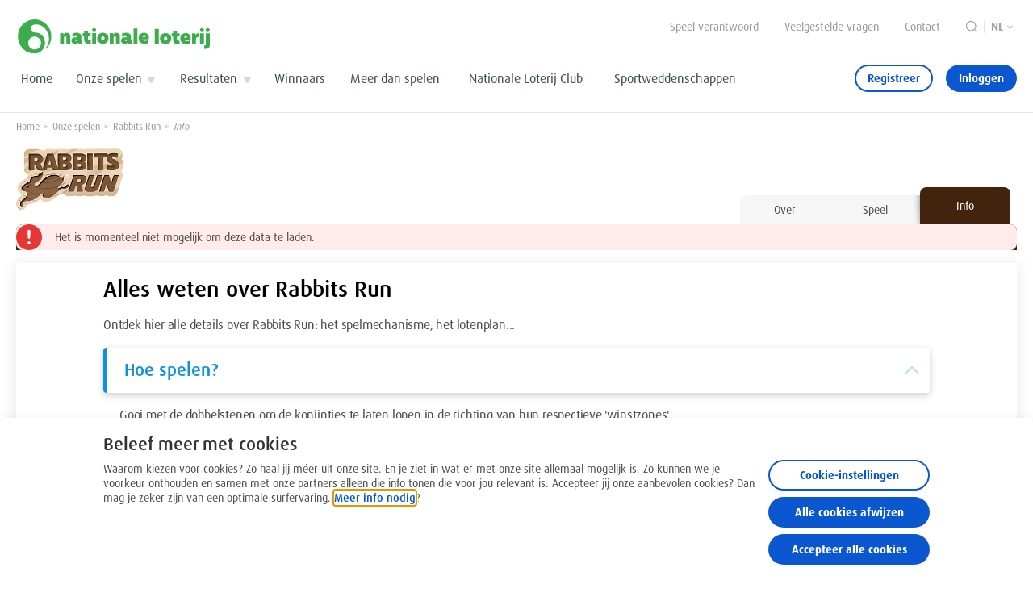

--- FILE ---
content_type: text/html;charset=utf-8
request_url: https://www.nationale-loterij.be/onze-spelen/woohoo-rabbits-run/info
body_size: 36708
content:
<!--
  ~ Copyright (c) 2025 Nationale Loterij/Loterie Nationale. All rights reserved.
  -->


  <!DOCTYPE HTML>
  <html lang="nl">
  
  <head>
    
    
    <script defer="defer" type="text/javascript" src="https://rum.hlx.page/.rum/@adobe/helix-rum-js@%5E2/dist/rum-standalone.js" data-routing="p00000-e000000"></script>
<script>
        if ('serviceWorker' in navigator) {
            navigator.serviceWorker.register('/etc.clientlibs/opp/clientlibs/clientlib-service-worker/resources/serviceWorker.js');
        }
    </script>
    <meta charset="UTF-8"/>

    
    
    
    
        <title>Hoe Rabbits Run spelen? - Nationale Loterij</title>
    
    
    <meta name="template" content="page-tabs-template"/>
    <meta name="viewport" content="initial-scale=1.0, maximum-scale=1.0, minimum-scale=1.0,viewport-fit=cover" id="viewport"/>
    <meta name="theme-color" content="#0c91dd"/>
    <meta name="apple-mobile-web-app-capable" content="yes"/>
    <meta name="apple-mobile-web-app-status-bar-style" content="black"/>
    <meta name="color-scheme" content="light only"/>

    

    <link rel="apple-touch-startup-image" href="/etc.clientlibs/opp/clientlibs/clientlib-base/resources/logo-mobile.png"/>
    <link rel="apple-touch-icon" href="/etc.clientlibs/opp/clientlibs/clientlib-base/resources/logo-mobile.png"/>

    <script type="application/ld+json">
        {
            "@context": "https://schema.org",
            "@type": "localBusiness",
            "name": "Nationale Loterij",
            "address": {
                "@type": "PostalAddress",
                "streetAddress": "Belliardstraat 25\u002D33",
                "addressLocality": "Brussel",
                "addressRegion": "Brussel",
                "postalCode": "1040",
                "addressCountry": "België"
            },
            "geo": {
                "@type": "GeoCoordinates",
                "longitude": "4.370530",
                "latitude": "50.841942"
            },
            "telephone": "0800 99 762",
            "url": "https://www.nationale-loterij.be/"
        }
    </script>

    

    <link rel="preconnect" href="https://p.typekit.net"/>
    <link rel="preconnect" href="https://use.typekit.net"/>
    <link rel="preconnect" href="https://assets.adobedtm.com"/>

    

<link rel="stylesheet" type="text/css" href="https://use.typekit.net/yes6czp.css"/>
    








    <meta name="description" content="Ontdek hier hoe je Rabbits Run moet spelen, wat je in deze konijnenrace kan terugvinden en welke bedragen dit kan opleveren."/>
    <meta property="og:title" content="Hoe Rabbits Run spelen?"/>
    <meta property="og:description" content="Ontdek hier hoe je Rabbits Run moet spelen, wat je in deze konijnenrace kan terugvinden en welke bedragen dit kan opleveren."/>
    <meta name="twitter:title" content="Hoe Rabbits Run spelen?"/>
    <meta name="twitter:description" content="Ontdek hier hoe je Rabbits Run moet spelen, wat je in deze konijnenrace kan terugvinden en welke bedragen dit kan opleveren."/>




<meta property="og:site_name" content="Nationale Loterij"/>
<meta property="og:url" content="https://www.nationale-loterij.be/onze-spelen/rabbits-run/info"/>
<meta property="og:type" content="website"/>
<meta property="og:image" content="/content/dam/opp/corporate/logos/national-lottery/krul-logo-primary.svg"/>

<meta name="twitter:card" content=""/>
<meta name="twitter:image" content="/content/dam/opp/corporate/logos/national-lottery/krul-logo-primary.svg"/>
<meta name="twitter:site" content="National Lottery"/>





<link rel="alternate" href="https://www.nationale-loterij.be/onze-spelen/rabbits-run/info" hreflang="nl"/>
<link rel="alternate" href="https://www.loterie-nationale.be/nos-jeux/rabbits-run/info" hreflang="fr"/>
<link rel="alternate" href="https://www.nationallotterie.be/unsere-spiele/rabbits-run/info" hreflang="de"/>

<link rel="canonical" href="https://www.nationale-loterij.be/onze-spelen/rabbits-run/info"/>
<link rel="icon" href="/etc.clientlibs/opp/clientlibs/clientlib-base/resources/favicon.ico"/>



    <script>
        window.adobeDataLayer = window.adobeDataLayer || [];
        window.adobeDataLayer.push({
            user: {},
            page: {
                pageInfo: {
                    pageID: "info",
                    pageIDNL: "info",
                    pageIDFR: "info",
                    language: "nl",
                    pageType: "Page Tabs"
                },
                category: {
                    primaryCategoryFR: "nos\u002Djeux",
                    subCategory1FR: "rabbits\u002Drun",
                    subCategory2FR: "info",
                    primaryCategoryNL: "onze\u002Dspelen",
                    subCategory1NL: "rabbits\u002Drun",
                    subCategory2NL: "info"
                },
                attributes: {
                    pageVersion: "",
                    digitalChannel: "one player portal"
                }
            },
            eventInfo: {},
            component: [],
            transaction: {},
            search: {},
            articles: {},
            games: {},
            faq: {}
        });
    </script>






    
<link rel="stylesheet" href="/etc.clientlibs/opp/clientlibs/clientlib-base.min.ACSHASHf852c206ec77d8045f8db16344777801.css" type="text/css">
<link rel="stylesheet" href="/etc.clientlibs/opp/clientlibs/clientlib-site.min.ACSHASHc20a25730d3a16f48a3b53c0c71e7034.css" type="text/css">






    
    
    

    

    


        <script type="text/javascript" src="//assets.adobedtm.com/e032371b099f/2e977c303b13/launch-282d1fb05218.min.js" async></script>


    
    
    

    
</head>

  
  
  
  <body class="page-tabs page basicpage" id="page-tabs-41a2540e80" data-meta-config="/_.model.json" data-is-edit="false" data-igt-endpoint="https://apim.prd.natlot.be" data-igt-cashier-api-plugins="https://cashier.prd.natlot.be/cashierapi/webhooks/" data-jwt-service-endpoint="https://apim.prd.natlot.be/pdc/v1/jwt" data-instrumentation-key="79c6e994-f521-4015-9592-b9dec1cc2e2d" data-api-overrides="{&#34;/api/v1/players/self/game-rounds&#34;:{&#34;apiOverride&#34;:&#34;/api/v3/players/self/game-rounds&#34;,&#34;strictMatch &#34;:false}}" data-encourage-upgrade="{&#34;enableUpgradeOverlay&#34;:true,&#34;upgradeOverlayIsNotDismissible&#34;:false,&#34;hideCloseButton&#34;:true,&#34;isExcluded&#34;:false,&#34;experienceFragment&#34;:&#34;https://www.nationale-loterij.be/content/experience-fragments/opp/nl/content/my_account/upgrade-your-account/master&#34;}" data-error-page-expired-link="https://www.nationale-loterij.be/system/error-pages/session-timout" data-enco-token="c2f0411f-4b68-39c8-8934-1d724dbfc1be" data-browser-notification-config="[{&#34;browser&#34;:&#34;ie&#34;,&#34;unsupported&#34;:true}]" data-enco-domain="https://lonalo.enco.io/lonalo/pos/1.1.0" data-tombola-domains="[{&#34;targetDomain&#34;:&#34;https://tombola.nationale-loterij.be/nl&#34;,&#34;clientId&#34;:&#34;null&#34;}, {&#34;targetDomain&#34;:&#34;https://lottoteambelgium.nationale-loterij.be&#34;,&#34;clientId&#34;:&#34;null&#34;}]" data-recaptcha-api-key="6LcnQ_IcAAAAAC_ebD4TCKIaxh7LP7-5AQVUcWGi" data-add-sso-token data-lnl-brand-primary-logo="/content/dam/opp/woohoo/rainbow-loot/brand-assets/logo/rainbow-loot-logo-primary.png" data-lnl-brand-secondary-logo="/content/dam/opp/woohoo/rainbow-loot/brand-assets/logo/rainbow-loot-logo-secondary.png" data-lnl-brand-tertiary-logo="/content/dam/opp/woohoo/rainbow-loot/brand-assets/logo/rainbow-loot-logo-tertiary.png" data-lnl-brand-name="Rainbow%20Loot" data-lnl-brand-color="#0c91dd" data-lnl-game-code="300-2104-001">
  
      <style>
          :root {
              --lnl-brand-color:12,145,221;
          }
      </style>
  
  
  
  
      <a class="skip-to-main-content" href="#main-content">
    Ga naar hoofdcontent
</a>

      



      







    <div>
        

<div class="lnl-message-handler-header" style="visibility: hidden" data-react-component="messageHandler" data-react-props='{&quot;dispatchAnalytics&quot;: false}'></div>
<div data-react-component="pageOverlayManager"></div>
<header class="lnl-header">
    <div class="container">
        <div class="lnl-header__inner-container">
            <div class="lnl-header__top-sticky">
                <div class="time-tracker-header time-tracker">


    
    
    
    
    


</div>

                <div class="lnl-message-handler-header" data-react-component="messageHandler"></div>
            </div>
            <div class="lnl-header__logo">
                <div>
<div id="logo-c6799dbd3976351790142fa578c0dc71" class="cmp-logo">
    <a href="https://www.nationale-loterij.be">
        
    
    <img class="lnl-image lnl-image--is-original  cmp-logo__mobile" loading="eager" style="object-position: " alt="Nationale Loterij logo" srcset="/content/dam/opp/corporate/logos/national-lottery/krul-logo-primary.svg"/>

    

        
    
    <img class="lnl-image lnl-image--is-original  cmp-logo__desktop" loading="eager" style="object-position: " alt="Nationale Loterij logo" srcset="/content/dam/opp/corporate/logos/national-lottery/manual-fix-8pt-nl-logo-new.svg"/>

    

    </a>
</div>

    

</div>
            </div>
            <div class="lnl-header__navigation-wrapper">
                <div class="lnl-header__navigation">
                    <div class="lnl-header__service-navigation d-none d-xl-flex">
                        <div class="lnl-header__meta-navigation">
                            

<nav id="metanavigation-f5e3456d90d635c6ad469f1849e266c7" class="cmp-meta-navigation">
    <ul class="cmp-meta-navigation__list">
        
            <li class="cmp-meta-navigation__list-item">
                <a class="cmp-meta-navigation__list-item-label" href="https://www.nationale-loterij.be/speel-verantwoord/over" target="_self">Speel verantwoord</a>
            </li>
        
            <li class="cmp-meta-navigation__list-item">
                <a class="cmp-meta-navigation__list-item-label" href="https://www.nationale-loterij.be/info/veelgestelde-vragen" target="_self">Veelgestelde vragen</a>
            </li>
        
            <li class="cmp-meta-navigation__list-item">
                <a class="cmp-meta-navigation__list-item-label" href="https://www.nationale-loterij.be/info/contact" target="_self">Contact</a>
            </li>
        
        <li class="cmp-meta-navigation__list-item cmp-meta-navigation__search">
            <a class="cmp-meta-navigation__search-link" href="/zoeken" aria-label="Zoeken">
                
    <svg width="14" height="14" viewBox="0 0 14 14" fill="none" xmlns="http://www.w3.org/2000/svg">
<path fill-rule="evenodd" clip-rule="evenodd" d="M13.8472 13.1126C14.0509 13.3153 14.0509 13.6448 13.8472 13.8475C13.6674 14.0284 13.3867 14.0482 13.184 13.9078L13.1123 13.8475L10.264 10.9992C9.17879 11.9192 7.77339 12.4743 6.23701 12.4743C2.7921 12.4743 0 9.68215 0 6.23716C0 2.79217 2.7921 0 6.23701 0C9.68191 0 12.474 2.79217 12.474 6.23716C12.474 7.77254 11.9189 9.17902 10.999 10.2653L13.8472 13.1136V13.1126ZM6.23701 1.03953C3.36694 1.03953 1.0395 3.36703 1.0395 6.23716C1.0395 9.10729 3.36694 11.4348 6.23701 11.4348C9.10707 11.4348 11.4345 9.10729 11.4345 6.23716C11.4345 3.36703 9.10707 1.03953 6.23701 1.03953Z" fill="#999999"/>
</svg>


            </a>
        </li>
    </ul>
</nav>

    


                        </div>
                        <div class="lnl-divider lnl-divider--vertical d-none d-xl-block"></div>
                        <div class="lnl-header__language-navigation">
                            


<nav id="languagenavigation-e5cc39b9d2" class="cmp-languagenavigation">
    
        
    

    
        
    

    
        
    
      <button class="button cmp-languagenavigation__item cmp-languagenavigation__item--langcode-nl  cmp-languagenavigation__item--active" aria-label="Taalkeuze, Info">
        <span class="cmp-languagenavigation__item-link ">nl</span>
      </button>
    

    

    <ul class="cmp-languagenavigation__group-dropdown">
        
  <li class="cmp-languagenavigation__item cmp-languagenavigation__item--langcode-de ">
    
    
    <a class="cmp-languagenavigation__item-link " href="https://www.nationallotterie.be/unsere-spiele/rabbits-run/info" hreflang="de" lang="de" rel="alternate" title="Info" aria-label="Info">de</a>

  </li>

    
        
  <li class="cmp-languagenavigation__item cmp-languagenavigation__item--langcode-fr ">
    
    
    <a class="cmp-languagenavigation__item-link " href="https://www.loterie-nationale.be/nos-jeux/rabbits-run/info" hreflang="fr" lang="fr" rel="alternate" title="Info" aria-label="Info">fr</a>

  </li>

    
        
  <li class="cmp-languagenavigation__item cmp-languagenavigation__item--langcode-nl  cmp-languagenavigation__item--active">
    
    
    <a class="cmp-languagenavigation__item-link " hreflang="nl" lang="nl" rel="alternate" title="Info" aria-label="Info">nl</a>

  </li>

    </ul>
</nav>

    

                        </div>
                    </div>
                    <div class="lnl-header__main-navigation">
                        <div class="lnl-header__menu-close-icon d-xl-none">
                            <button aria-label="Sluit hoofdnavigatie">
                                
    <svg width="32" height="32" viewBox="0 0 32 32" fill="none" xmlns="http://www.w3.org/2000/svg">
<path fill-rule="evenodd" clip-rule="evenodd" d="M5.53601 22.126C6.12601 22.126 6.622 22.249 7.02201 22.496L7.16801 22.594L6.77201 23.626L6.66001 23.549C6.44979 23.4282 6.21037 23.3677 5.96801 23.374C5.58401 23.374 5.27601 23.558 5.04401 23.926C4.81201 24.294 4.69601 24.802 4.69601 25.45C4.69601 26.098 4.81201 26.606 5.04401 26.974C5.27601 27.342 5.58401 27.526 5.96801 27.526C6.22801 27.526 6.45501 27.468 6.64801 27.351L6.76001 27.274L7.16801 28.39L7.02201 28.488C6.622 28.735 6.12601 28.858 5.53601 28.858C5.13601 28.858 4.76801 28.782 4.43201 28.63C4.09501 28.4773 3.79742 28.2494 3.56201 27.964C3.3059 27.6497 3.11241 27.2892 2.99201 26.902C2.84975 26.4437 2.7809 25.9658 2.78801 25.486C2.78801 24.958 2.85801 24.486 2.99801 24.07C3.13801 23.654 3.33001 23.302 3.57401 23.014C3.81801 22.726 4.10801 22.506 4.44401 22.354C4.78001 22.202 5.14401 22.126 5.53601 22.126ZM14.248 22.126C14.728 22.126 15.15 22.21 15.514 22.378C15.878 22.546 16.182 22.778 16.426 23.074C16.67 23.37 16.854 23.724 16.978 24.136C17.102 24.548 17.164 24.998 17.164 25.486C17.164 25.974 17.102 26.424 16.978 26.836C16.866 27.2248 16.6785 27.5878 16.426 27.904C16.182 28.204 15.878 28.438 15.514 28.606C15.15 28.774 14.728 28.858 14.248 28.858C13.768 28.858 13.346 28.774 12.982 28.606C12.6279 28.4456 12.3157 28.2053 12.07 27.904C11.8175 27.5878 11.63 27.2248 11.518 26.836C11.3903 26.3975 11.3276 25.9427 11.332 25.486C11.332 24.998 11.394 24.548 11.518 24.136C11.642 23.724 11.826 23.37 12.07 23.074C12.314 22.778 12.618 22.546 12.982 22.378C13.346 22.21 13.768 22.126 14.248 22.126ZM20.404 22.126C20.812 22.126 21.174 22.164 21.49 22.24C21.7246 22.2963 21.9526 22.3774 22.17 22.482L22.384 22.594L21.94 23.626L21.749 23.523C21.4588 23.3743 21.1381 23.2946 20.812 23.29C20.548 23.29 20.348 23.356 20.212 23.488C20.1459 23.5503 20.0937 23.6257 20.0585 23.7094C20.0234 23.7931 20.0062 23.8832 20.008 23.974C20.008 24.15 20.07 24.296 20.194 24.412C20.318 24.528 20.476 24.632 20.668 24.724L21.068 24.911L21.28 25.006C21.496 25.102 21.7 25.222 21.892 25.366C22.084 25.51 22.242 25.692 22.366 25.912C22.49 26.132 22.552 26.414 22.552 26.758C22.552 27.062 22.494 27.342 22.378 27.598C22.2615 27.8546 22.0869 28.0806 21.868 28.258C21.644 28.442 21.374 28.588 21.058 28.696C20.7154 28.8082 20.3565 28.8629 19.996 28.858C19.62 28.858 19.252 28.816 18.892 28.732C18.6354 28.6756 18.3866 28.5883 18.151 28.472L18.004 28.39L18.496 27.238L18.658 27.328C18.82 27.411 18.982 27.475 19.144 27.52C19.36 27.58 19.564 27.61 19.756 27.61C20.028 27.61 20.244 27.542 20.404 27.406C20.4806 27.3439 20.5421 27.2652 20.5837 27.1758C20.6253 27.0863 20.6459 26.9886 20.644 26.89C20.6469 26.8061 20.6319 26.7225 20.5998 26.6448C20.5677 26.5672 20.5194 26.4974 20.458 26.44C20.3198 26.3143 20.1642 26.2093 19.996 26.128L19.606 25.941C19.5362 25.9089 19.4662 25.8772 19.396 25.846C19.1819 25.7512 18.9804 25.6303 18.796 25.486C18.6084 25.3378 18.4514 25.1543 18.334 24.946C18.21 24.73 18.148 24.45 18.148 24.106C18.148 23.802 18.206 23.528 18.322 23.284C18.4351 23.0438 18.5989 22.8309 18.802 22.66C19.006 22.488 19.246 22.356 19.522 22.264C19.798 22.172 20.092 22.126 20.404 22.126ZM26.44 22.126C27.352 22.126 28.042 22.404 28.51 22.96C28.939 23.47 29.171 24.17 29.207 25.059L29.212 25.306V25.438L29.2 25.582L25.312 26.134L25.346 26.323C25.427 26.689 25.588 26.98 25.828 27.196C26.108 27.448 26.476 27.574 26.932 27.574C27.228 27.574 27.524 27.538 27.82 27.466C28.0199 27.4189 28.2156 27.3553 28.405 27.276L28.564 27.202L28.996 28.378L28.807 28.465C28.547 28.575 28.252 28.665 27.922 28.732C27.4973 28.8173 27.0651 28.8595 26.632 28.858C26.112 28.858 25.656 28.774 25.264 28.606C24.8874 28.449 24.551 28.209 24.28 27.904C24.0095 27.5925 23.8053 27.2291 23.68 26.836C23.5397 26.3958 23.4708 25.936 23.476 25.474C23.476 24.97 23.542 24.512 23.674 24.1C23.793 23.7116 23.9911 23.352 24.256 23.044C24.512 22.752 24.822 22.526 25.186 22.366C25.5827 22.1996 26.0099 22.1178 26.44 22.126ZM10.108 19.306V28.726H8.23601V19.306H10.108ZM14.248 23.278C14.0702 23.2733 13.8963 23.3306 13.756 23.44C13.6114 23.5599 13.4998 23.7148 13.432 23.89C13.352 24.082 13.294 24.312 13.258 24.58C13.2207 24.8685 13.2027 25.1591 13.204 25.45C13.204 25.762 13.222 26.052 13.258 26.32C13.294 26.588 13.352 26.82 13.432 27.016C13.512 27.212 13.62 27.366 13.756 27.478C13.892 27.59 14.056 27.646 14.248 27.646C14.4268 27.6505 14.6013 27.591 14.74 27.478C14.876 27.366 14.984 27.212 15.064 27.016C15.144 26.82 15.202 26.588 15.238 26.32C15.2753 26.0315 15.2933 25.7409 15.292 25.45C15.2933 25.1591 15.2753 24.8685 15.238 24.58C15.2101 24.3434 15.1516 24.1115 15.064 23.89C14.9962 23.7148 14.8847 23.5599 14.74 23.44C14.5998 23.3306 14.4258 23.2733 14.248 23.278ZM26.368 23.218C25.984 23.218 25.69 23.386 25.486 23.722C25.311 24.01 25.211 24.377 25.186 24.824L25.18 25.054V25.222L27.436 24.874L27.428 24.654C27.401 24.232 27.316 23.897 27.172 23.65C27.004 23.362 26.736 23.218 26.368 23.218ZM20.266 2.683C20.4361 2.50958 20.664 2.40462 20.9064 2.38803C21.1488 2.37144 21.3888 2.44437 21.581 2.593L21.675 2.675L22.345 3.345C22.5162 3.51746 22.6187 3.74636 22.6335 3.98892C22.6482 4.23148 22.5741 4.4711 22.425 4.663L22.341 4.757L18.046 9.075L22.271 13.348C22.639 13.72 22.659 14.285 22.352 14.678L22.268 14.772L21.782 15.259C21.61 15.4325 21.3801 15.5365 21.1363 15.5512C20.8924 15.566 20.6517 15.4904 20.46 15.339L20.365 15.254L16.14 10.981L11.737 15.361C11.377 15.721 10.807 15.751 10.417 15.449L10.324 15.366L9.65401 14.696C9.48318 14.5237 9.38125 14.2949 9.36744 14.0527C9.35362 13.8105 9.42887 13.5716 9.57901 13.381L9.662 13.286L14.066 8.906L9.75901 4.648C9.58597 4.47729 9.48193 4.24877 9.46681 4.00617C9.45168 3.76356 9.52652 3.52389 9.67701 3.333L9.761 3.238L10.248 2.752C10.612 2.387 11.178 2.358 11.571 2.659L11.665 2.742L15.972 7L20.266 2.683Z" fill="#0B57D0"/>
</svg>


                            </button>
                        </div>
                        <div>

<nav class="cmp-main-navigation">
    


<div class="aem-Grid aem-Grid--12 aem-Grid--default--12 ">
    
    <div class="main-nav-item aem-GridColumn aem-GridColumn--default--12">



<div id="main-nav-item-a39d124d857538f5a061ec2bc3b25563" class="cmp-main-navigation-item " tabindex="-1">
    <a class="cmp-main-navigation-item__label 
                
                " data-href="https://www.nationale-loterij.be" href="https://www.nationale-loterij.be" target="_self"><span class="cmp-main-navigation-item__label-inline" title=" Home"> Home</span>
    
    
    </a>
    

</div>
<div class="lnl-divider d-xl-none"></div>


    

</div>
<div class="main-nav-item aem-GridColumn aem-GridColumn--default--12">



<div id="main-nav-item-4e06c4070d6533e2a7cc25bc6e856305" class="cmp-main-navigation-item cmp-main-navigation-item--has-content" tabindex="-1">
    <a class="cmp-main-navigation-item__label cmp-main-navigation-item__label--has-content
                
                " data-href="https://www.nationale-loterij.be/onze-spelen" href="https://www.nationale-loterij.be/onze-spelen" target="_self"><span class="cmp-main-navigation-item__label-inline" title="Onze spelen">Onze spelen</span>
    <button class="cmp-main-navigation-item__label--dropdown"></button>
    
    </a>
    <div class="cmp-main-navigation-item__content-wrapper">
        <div class="cmp-main-navigation-item__content cmp-main-navigation-item__content--xf
                  ">
            <div class="xfpage page basicpage">
<div class="xf-content-height">
    


<div class="aem-Grid aem-Grid--12 aem-Grid--default--12 ">
    
    <div class="responsivegrid aem-GridColumn aem-GridColumn--default--12">


<div class="aem-Grid aem-Grid--12 aem-Grid--default--12 ">
    
    <div class="jackpot-banners aem-GridColumn aem-GridColumn--default--12">


    
    
    
        <div id="jackpot-banners-05ecd445daa23c77aba303946018b27a" data-react-component="jackpotBanners" data-react-props="{&#34;nodeName&#34;:&#34;/content/experience-fragments/opp/nl/navigation/our-games/master/jcr:content/root/responsivegrid/jackpot_banners&#34;,&#34;sectionTitle&#34;:null,&#34;hideTitle&#34;:false,&#34;fallbackMessage&#34;:&#34;&#34;,&#34;banners&#34;:[{&#34;nodeName&#34;:&#34;/content/experience-fragments/opp/nl/navigation/our-games/master/jcr:content/root/responsivegrid/jackpot_banners/banners/item0&#34;,&#34;hideRightCta&#34;:false,&#34;hideLeftCta&#34;:false,&#34;overrideDrawBreakMessage&#34;:false,&#34;gameCode&#34;:&#34;12&#34;,&#34;uuid&#34;:&#34;45705ae907603bc594ddff6aab42c082&#34;},{&#34;nodeName&#34;:&#34;/content/experience-fragments/opp/nl/navigation/our-games/master/jcr:content/root/responsivegrid/jackpot_banners/banners/item1&#34;,&#34;hideRightCta&#34;:false,&#34;hideLeftCta&#34;:false,&#34;overrideDrawBreakMessage&#34;:false,&#34;gameCode&#34;:&#34;20&#34;,&#34;uuid&#34;:&#34;2688363838eb31cfaa84cbc04046be4b&#34;},{&#34;nodeName&#34;:&#34;/content/experience-fragments/opp/nl/navigation/our-games/master/jcr:content/root/responsivegrid/jackpot_banners/banners/item2&#34;,&#34;hideRightCta&#34;:false,&#34;hideLeftCta&#34;:false,&#34;overrideDrawBreakMessage&#34;:false,&#34;gameCode&#34;:&#34;37&#34;,&#34;uuid&#34;:&#34;73a93c90fedd36d48b6c4840a4114daa&#34;},{&#34;nodeName&#34;:&#34;/content/experience-fragments/opp/nl/navigation/our-games/master/jcr:content/root/responsivegrid/jackpot_banners/banners/item3&#34;,&#34;hideRightCta&#34;:false,&#34;hideLeftCta&#34;:false,&#34;overrideDrawBreakMessage&#34;:false,&#34;gameCode&#34;:&#34;40&#34;,&#34;uuid&#34;:&#34;882a81a2082131acb6853bd1d819bb5f&#34;}],&#34;bannerTiles&#34;:[{&#34;nodeName&#34;:&#34;/content/experience-fragments/opp/nl/navigation/our-games/master/jcr:content/root/responsivegrid/jackpot_banners/instantGames/item0&#34;,&#34;bannerTileType&#34;:&#34;family&#34;,&#34;tileWidth&#34;:&#34;--half-width&#34;,&#34;instantGameTileDetails&#34;:{&#34;nodeName&#34;:&#34;/content/experience-fragments/opp/nl/navigation/our-games/master/jcr:content/root/responsivegrid/jackpot_banners/instantGames/item0&#34;,&#34;link&#34;:&#34;https://www.nationale-loterij.be/onze-spelen/win-for-life/speel&#34;,&#34;logo&#34;:&#34;/content/dam/opp/scratch-games/winforlife/brand-assets/2024/logo/win-for-life-logo-tertiary.svg&#34;,&#34;backgroundColor&#34;:&#34;#F0008C&#34;,&#34;ariaLabel&#34;:&#34;Win for Life 2024&#34;,&#34;uuid&#34;:&#34;ee1990f455a73ef3ad42388f92e7e738&#34;},&#34;singleGameTileDetails&#34;:null,&#34;contentTileDetails&#34;:null,&#34;uuid&#34;:&#34;ee1990f455a73ef3ad42388f92e7e738&#34;},{&#34;nodeName&#34;:&#34;/content/experience-fragments/opp/nl/navigation/our-games/master/jcr:content/root/responsivegrid/jackpot_banners/instantGames/item1&#34;,&#34;bannerTileType&#34;:&#34;family&#34;,&#34;tileWidth&#34;:&#34;--half-width&#34;,&#34;instantGameTileDetails&#34;:{&#34;nodeName&#34;:&#34;/content/experience-fragments/opp/nl/navigation/our-games/master/jcr:content/root/responsivegrid/jackpot_banners/instantGames/item1&#34;,&#34;link&#34;:&#34;https://www.nationale-loterij.be/onze-spelen/cash/speel&#34;,&#34;logo&#34;:&#34;/content/dam/opp/scratch-games/cash/brand-assets/logo/cash-logo-tertiary.svg&#34;,&#34;backgroundColor&#34;:&#34;#263072&#34;,&#34;ariaLabel&#34;:&#34;Cash&#34;,&#34;uuid&#34;:&#34;e1ac60e67fd932bf99f75c8db4f01635&#34;},&#34;singleGameTileDetails&#34;:null,&#34;contentTileDetails&#34;:null,&#34;uuid&#34;:&#34;e1ac60e67fd932bf99f75c8db4f01635&#34;},{&#34;nodeName&#34;:&#34;/content/experience-fragments/opp/nl/navigation/our-games/master/jcr:content/root/responsivegrid/jackpot_banners/instantGames/item2&#34;,&#34;bannerTileType&#34;:&#34;family&#34;,&#34;tileWidth&#34;:&#34;--half-width&#34;,&#34;instantGameTileDetails&#34;:{&#34;nodeName&#34;:&#34;/content/experience-fragments/opp/nl/navigation/our-games/master/jcr:content/root/responsivegrid/jackpot_banners/instantGames/item2&#34;,&#34;link&#34;:&#34;https://www.nationale-loterij.be/onze-spelen/subito/speel&#34;,&#34;logo&#34;:&#34;/content/dam/opp/scratch-games/subito/brand-assets/logo/subito-logo-tertiary.svg&#34;,&#34;backgroundColor&#34;:&#34;#c31478&#34;,&#34;ariaLabel&#34;:&#34;Subito&#34;,&#34;uuid&#34;:&#34;837cc323e4b23b01a73a589a2c83dcf5&#34;},&#34;singleGameTileDetails&#34;:null,&#34;contentTileDetails&#34;:null,&#34;uuid&#34;:&#34;837cc323e4b23b01a73a589a2c83dcf5&#34;},{&#34;nodeName&#34;:&#34;/content/experience-fragments/opp/nl/navigation/our-games/master/jcr:content/root/responsivegrid/jackpot_banners/instantGames/item3&#34;,&#34;bannerTileType&#34;:&#34;category&#34;,&#34;tileWidth&#34;:&#34;--half-width&#34;,&#34;instantGameTileDetails&#34;:{&#34;nodeName&#34;:&#34;/content/experience-fragments/opp/nl/navigation/our-games/master/jcr:content/root/responsivegrid/jackpot_banners/instantGames/item3&#34;,&#34;link&#34;:&#34;https://www.nationale-loterij.be/onze-spelen#instant-loterijen&#34;,&#34;logo&#34;:&#34;/content/dam/opp/scratch-games/scratch/brand-assets/logo/logo-instantlotteries-category-white-nav-nl.svg&#34;,&#34;backgroundColor&#34;:&#34;#4eb27e&#34;,&#34;ariaLabel&#34;:&#34;Scratch game nav&#34;,&#34;uuid&#34;:&#34;582086c6b4683a4f85ec985435e13704&#34;},&#34;singleGameTileDetails&#34;:null,&#34;contentTileDetails&#34;:null,&#34;uuid&#34;:&#34;582086c6b4683a4f85ec985435e13704&#34;}],&#34;jackpotOrderType&#34;:&#34;manual order&#34;,&#34;tagFirstBanner&#34;:null,&#34;isEdit&#34;:false,&#34;uuid&#34;:&#34;jackpot-banners-05ecd445daa23c77aba303946018b27a&#34;}" style="min-height: ">
            
                
    <div class="skeleton-jackpot-banners">
        <h3></h3>
        <div class="skeleton-jackpot-banner">
            <div class="skeleton-jackpot-banner__button"></div>
            <div class="skeleton-jackpot-banner__button"></div>
        </div>
        <div class="skeleton-jackpot-banner">
            <div class="skeleton-jackpot-banner__button"></div>
            <div class="skeleton-jackpot-banner__button"></div>
        </div>
        <div class="skeleton-jackpot-banner">
            <div class="skeleton-jackpot-banner__button"></div>
            <div class="skeleton-jackpot-banner__button"></div>
        </div>
        <div class="skeleton-jackpot-banners__instant-games">
            <div class="skeleton-instant-game"></div>
            <div class="skeleton-instant-game"></div>
        </div>
    </div>

            
        </div>
    
    
    


</div>

    
</div>
</div>

    
</div>

</div></div>

            
            
            <div class="cmp-main-navigation-item__content-button-wrapper">
                <a class="cmp-main-navigation-item__content-button" href="https://www.nationale-loterij.be/onze-spelen" target="_self">Ontdek onze spelen</a>
            </div>
        </div>
    </div>

</div>
<div class="lnl-divider d-xl-none"></div>


    

</div>
<div class="main-nav-item aem-GridColumn aem-GridColumn--default--12">



<div id="main-nav-item-1265d7b9e4e03c008e1c5a626ba8dd41" class="cmp-main-navigation-item cmp-main-navigation-item--has-content" tabindex="-1">
    <a class="cmp-main-navigation-item__label cmp-main-navigation-item__label--has-content
                
                " data-href="https://www.nationale-loterij.be/uitslagen-trekkingen" href="https://www.nationale-loterij.be/uitslagen-trekkingen" target="_self"><span class="cmp-main-navigation-item__label-inline" title="Resultaten">Resultaten</span>
    <button class="cmp-main-navigation-item__label--dropdown"></button>
    
    </a>
    <div class="cmp-main-navigation-item__content-wrapper">
        <div class="cmp-main-navigation-item__content cmp-main-navigation-item__content--xf
                  ">
            <div class="xfpage page basicpage">
<div class="xf-content-height">
    


<div class="aem-Grid aem-Grid--12 aem-Grid--default--12 ">
    
    <div class="responsivegrid aem-GridColumn aem-GridColumn--default--12">


<div class="aem-Grid aem-Grid--12 aem-Grid--default--12 ">
    
    <div class="small-draw-results-tiles aem-GridColumn aem-GridColumn--default--12">

    
    
    
        <div id="e304046655b33492a3387cf0b82e5019" data-react-component="smallDrawResultsTiles" data-react-props="{&#34;nodeName&#34;:&#34;/content/experience-fragments/opp/nl/navigation/results/master/jcr:content/root/responsivegrid/small_draw_results_t&#34;,&#34;duration&#34;:3,&#34;gamesList&#34;:[{&#34;nodeName&#34;:&#34;/content/experience-fragments/opp/nl/navigation/results/master/jcr:content/root/responsivegrid/small_draw_results_t/gamesList/item0&#34;,&#34;gameMappingCfm&#34;:{&#34;nodeName&#34;:&#34;/content/dam/opp/content-fragments/nl/games/lotto&#34;,&#34;hideInGamestore&#34;:false,&#34;hideInMyAccount&#34;:false,&#34;gameCode&#34;:&#34;12&#34;,&#34;historicalGameCodes&#34;:[],&#34;gameCategory&#34;:&#34;Draw game&#34;,&#34;gameTheme&#34;:&#34;&#34;,&#34;name&#34;:&#34;Lotto&#34;,&#34;intro&#34;:&#34;&#34;,&#34;gameOverlayLogo&#34;:&#34;/content/dam/opp/draw-games/lotto/brand-assets/logo/lotto-logo-tetriary-v2.svg&#34;,&#34;primaryLogo&#34;:&#34;/content/dam/opp/draw-games/lotto/brand-assets/logo/lotto-logo-primary-v2.svg&#34;,&#34;secondaryLogo&#34;:&#34;/content/dam/opp/draw-games/lotto/brand-assets/logo/lotto-logo-tetriary-v2.svg&#34;,&#34;tertiaryLogo&#34;:&#34;/content/dam/opp/draw-games/lotto/brand-assets/logo/lotto-logo-tetriary-v2.svg&#34;,&#34;gameColor&#34;:&#34;#EE3124&#34;,&#34;tags&#34;:[],&#34;gameSearchFilterTags&#34;:[],&#34;visualTagsOnTime&#34;:&#34;&#34;,&#34;visualTagsOffTime&#34;:&#34;&#34;,&#34;cftags&#34;:[],&#34;cfgameSearchFilterTags&#34;:[],&#34;brandPage&#34;:&#34;/content/opp/nl/games/lotto&#34;,&#34;textColorGamesHighlight&#34;:&#34;on-dark&#34;,&#34;drawCountdown&#34;:24,&#34;drawFallbackMessage&#34;:&#34;Omdat het kan&#34;,&#34;eventExtensionAsset&#34;:&#34;/content/dam/opp/draw-games/lotto/brand-assets/generic/house-red.svg&#34;,&#34;eventExtensionOnTime&#34;:&#34;2025-12-24T20:00:00.000+01:00&#34;,&#34;eventExtensionOffTime&#34;:&#34;2025-12-27T19:00:00.000+01:00&#34;,&#34;eventExtensionDestination&#34;:&#34;/content/opp/nl/games/lotto/about/dreamhouse&#34;,&#34;overrideWinningI18nLabel&#34;:&#34;&#34;,&#34;overrideWinningI18nGhlLabel&#34;:&#34;&#34;,&#34;overrideWinningI18nGhlWinningLabel&#34;:&#34;&#34;,&#34;moreInfoLinkDestination&#34;:&#34;/content/opp/nl/games/lotto/about&#34;,&#34;retailLinkDestination&#34;:&#34;/content/opp/nl/where-to-play/play-in-the-shop&#34;,&#34;jackpotBannerCtaLeftLinkLabel&#34;:&#34;Resultaten&#34;,&#34;jackpotBannerCtaLeftLinkDestination&#34;:&#34;/content/opp/nl/games/lotto/results&#34;,&#34;jackpotBannerCtaLeftDrawBreakDisable&#34;:false,&#34;jackpotBannerCtaRightLinkLabel&#34;:&#34; Speel online&#34;,&#34;jackpotBannerCtaRightLinkDestination&#34;:&#34;/content/opp/nl/games/lotto/play&#34;,&#34;jackpotBannerCtaRightDrawBreakDisable&#34;:true,&#34;gameOverlayCtaLeftLinkLabel&#34;:&#34;&#34;,&#34;gameOverlayCtaLeftLinkDestination&#34;:&#34;&#34;,&#34;gameScore&#34;:0,&#34;isLotto&#34;:true,&#34;isEuroMillions&#34;:false,&#34;isExtraLotto&#34;:false,&#34;isViking&#34;:false,&#34;isKeno&#34;:false,&#34;isJokerPlus&#34;:false,&#34;isPickThree&#34;:false,&#34;isFlashFive&#34;:false,&#34;isEDMS&#34;:false,&#34;externalizedAboutPage&#34;:&#34;https://www.nationale-loterij.be/onze-spelen/lotto&#34;,&#34;externalizedResultsPage&#34;:&#34;https://www.nationale-loterij.be/onze-spelen/lotto/uitslagen-trekking&#34;,&#34;externalizedPlayPage&#34;:&#34;https://www.nationale-loterij.be/onze-spelen/lotto/speel&#34;,&#34;externalizedMoreInfoPage&#34;:&#34;https://www.nationale-loterij.be/onze-spelen/lotto/over&#34;,&#34;externalizedRetailPage&#34;:&#34;https://www.nationale-loterij.be/waar-spelen/speel-in-de-winkel&#34;,&#34;externalizedJackpotBannerCtaLeftPage&#34;:&#34;https://www.nationale-loterij.be/onze-spelen/lotto/uitslagen-trekking&#34;,&#34;externalizedJackpotBannerCtaRightPage&#34;:&#34;https://www.nationale-loterij.be/onze-spelen/lotto/speel&#34;,&#34;externalizedGameOverlayCtaLeftPage&#34;:null,&#34;externalizedEventExtensionPage&#34;:&#34;https://www.nationale-loterij.be/onze-spelen/lotto/over/droomwoning&#34;,&#34;featuredGameTileBackground&#34;:{&#34;originalPath&#34;:&#34;/content/dam/opp/draw-games/lotto/brand-assets/game-store/lotto-gamestore-featured-tile-car.jpg&#34;,&#34;rendition400Path&#34;:&#34;/content/dam/opp/draw-games/lotto/brand-assets/game-store/lotto-gamestore-featured-tile-car.jpg/jcr:content/renditions/cq5dam.webp.400.400.webp&#34;,&#34;rendition600Path&#34;:&#34;/content/dam/opp/draw-games/lotto/brand-assets/game-store/lotto-gamestore-featured-tile-car.jpg/jcr:content/renditions/cq5dam.webp.600.600.webp&#34;,&#34;rendition800Path&#34;:&#34;/content/dam/opp/draw-games/lotto/brand-assets/game-store/lotto-gamestore-featured-tile-car.jpg/jcr:content/renditions/cq5dam.webp.800.800.webp&#34;,&#34;rendition950Path&#34;:&#34;/content/dam/opp/draw-games/lotto/brand-assets/game-store/lotto-gamestore-featured-tile-car.jpg/jcr:content/renditions/cq5dam.webp.950.950.webp&#34;,&#34;rendition1280Path&#34;:&#34;/content/dam/opp/draw-games/lotto/brand-assets/game-store/lotto-gamestore-featured-tile-car.jpg/jcr:content/renditions/cq5dam.webp.1280.1280.webp&#34;,&#34;rendition1600Path&#34;:&#34;/content/dam/opp/draw-games/lotto/brand-assets/game-store/lotto-gamestore-featured-tile-car.jpg/jcr:content/renditions/cq5dam.webp.1600.1600.webp&#34;,&#34;webpRendition400Path&#34;:&#34;/content/dam/opp/draw-games/lotto/brand-assets/game-store/lotto-gamestore-featured-tile-car.jpg/jcr:content/renditions/cq5dam.webp.400.400.webp&#34;,&#34;webpRendition600Path&#34;:&#34;/content/dam/opp/draw-games/lotto/brand-assets/game-store/lotto-gamestore-featured-tile-car.jpg/jcr:content/renditions/cq5dam.webp.600.600.webp&#34;,&#34;webpRendition800Path&#34;:&#34;/content/dam/opp/draw-games/lotto/brand-assets/game-store/lotto-gamestore-featured-tile-car.jpg/jcr:content/renditions/cq5dam.webp.800.800.webp&#34;,&#34;webpRendition950Path&#34;:&#34;/content/dam/opp/draw-games/lotto/brand-assets/game-store/lotto-gamestore-featured-tile-car.jpg/jcr:content/renditions/cq5dam.webp.950.950.webp&#34;,&#34;webpRendition1280Path&#34;:&#34;/content/dam/opp/draw-games/lotto/brand-assets/game-store/lotto-gamestore-featured-tile-car.jpg/jcr:content/renditions/cq5dam.webp.1280.1280.webp&#34;,&#34;webpRendition1600Path&#34;:&#34;/content/dam/opp/draw-games/lotto/brand-assets/game-store/lotto-gamestore-featured-tile-car.jpg/jcr:content/renditions/cq5dam.webp.1600.1600.webp&#34;,&#34;returnOriginal&#34;:false,&#34;inlineSvg&#34;:null,&#34;title&#34;:&#34;lotto-gamestore-featured-tile-car&#34;,&#34;alt&#34;:&#34;Lotto&#34;},&#34;gameStoreOverlayBackground&#34;:{&#34;originalPath&#34;:&#34;/content/dam/opp/draw-games/lotto/brand-assets/game-store/lotto-gamestore-overlay.jpg&#34;,&#34;rendition400Path&#34;:&#34;/content/dam/opp/draw-games/lotto/brand-assets/game-store/lotto-gamestore-overlay.jpg/jcr:content/renditions/cq5dam.webp.400.400.webp&#34;,&#34;rendition600Path&#34;:&#34;/content/dam/opp/draw-games/lotto/brand-assets/game-store/lotto-gamestore-overlay.jpg/jcr:content/renditions/cq5dam.webp.600.600.webp&#34;,&#34;rendition800Path&#34;:&#34;/content/dam/opp/draw-games/lotto/brand-assets/game-store/lotto-gamestore-overlay.jpg/jcr:content/renditions/cq5dam.webp.800.800.webp&#34;,&#34;rendition950Path&#34;:&#34;/content/dam/opp/draw-games/lotto/brand-assets/game-store/lotto-gamestore-overlay.jpg/jcr:content/renditions/cq5dam.webp.950.950.webp&#34;,&#34;rendition1280Path&#34;:&#34;/content/dam/opp/draw-games/lotto/brand-assets/game-store/lotto-gamestore-overlay.jpg/jcr:content/renditions/cq5dam.webp.1280.1280.webp&#34;,&#34;rendition1600Path&#34;:&#34;/content/dam/opp/draw-games/lotto/brand-assets/game-store/lotto-gamestore-overlay.jpg/jcr:content/renditions/cq5dam.webp.1600.1600.webp&#34;,&#34;webpRendition400Path&#34;:&#34;/content/dam/opp/draw-games/lotto/brand-assets/game-store/lotto-gamestore-overlay.jpg/jcr:content/renditions/cq5dam.webp.400.400.webp&#34;,&#34;webpRendition600Path&#34;:&#34;/content/dam/opp/draw-games/lotto/brand-assets/game-store/lotto-gamestore-overlay.jpg/jcr:content/renditions/cq5dam.webp.600.600.webp&#34;,&#34;webpRendition800Path&#34;:&#34;/content/dam/opp/draw-games/lotto/brand-assets/game-store/lotto-gamestore-overlay.jpg/jcr:content/renditions/cq5dam.webp.800.800.webp&#34;,&#34;webpRendition950Path&#34;:&#34;/content/dam/opp/draw-games/lotto/brand-assets/game-store/lotto-gamestore-overlay.jpg/jcr:content/renditions/cq5dam.webp.950.950.webp&#34;,&#34;webpRendition1280Path&#34;:&#34;/content/dam/opp/draw-games/lotto/brand-assets/game-store/lotto-gamestore-overlay.jpg/jcr:content/renditions/cq5dam.webp.1280.1280.webp&#34;,&#34;webpRendition1600Path&#34;:&#34;/content/dam/opp/draw-games/lotto/brand-assets/game-store/lotto-gamestore-overlay.jpg/jcr:content/renditions/cq5dam.webp.1600.1600.webp&#34;,&#34;returnOriginal&#34;:false,&#34;inlineSvg&#34;:null,&#34;title&#34;:&#34;lotto-gamestore-overlay&#34;,&#34;alt&#34;:&#34;Lotto&#34;},&#34;featuredImageDesktop&#34;:null,&#34;featuredImageMobile&#34;:null,&#34;gameTileBackground&#34;:{&#34;originalPath&#34;:&#34;/content/dam/opp/draw-games/lotto/brand-assets/game-store/lotto-gamestore-tile-vertical.jpg&#34;,&#34;rendition400Path&#34;:&#34;/content/dam/opp/draw-games/lotto/brand-assets/game-store/lotto-gamestore-tile-vertical.jpg/jcr:content/renditions/cq5dam.webp.400.400.webp&#34;,&#34;rendition600Path&#34;:&#34;/content/dam/opp/draw-games/lotto/brand-assets/game-store/lotto-gamestore-tile-vertical.jpg/jcr:content/renditions/cq5dam.webp.600.600.webp&#34;,&#34;rendition800Path&#34;:&#34;/content/dam/opp/draw-games/lotto/brand-assets/game-store/lotto-gamestore-tile-vertical.jpg/jcr:content/renditions/cq5dam.webp.800.800.webp&#34;,&#34;rendition950Path&#34;:&#34;/content/dam/opp/draw-games/lotto/brand-assets/game-store/lotto-gamestore-tile-vertical.jpg/jcr:content/renditions/cq5dam.webp.950.950.webp&#34;,&#34;rendition1280Path&#34;:&#34;/content/dam/opp/draw-games/lotto/brand-assets/game-store/lotto-gamestore-tile-vertical.jpg/jcr:content/renditions/cq5dam.webp.1280.1280.webp&#34;,&#34;rendition1600Path&#34;:&#34;/content/dam/opp/draw-games/lotto/brand-assets/game-store/lotto-gamestore-tile-vertical.jpg/jcr:content/renditions/cq5dam.webp.1600.1600.webp&#34;,&#34;webpRendition400Path&#34;:&#34;/content/dam/opp/draw-games/lotto/brand-assets/game-store/lotto-gamestore-tile-vertical.jpg/jcr:content/renditions/cq5dam.webp.400.400.webp&#34;,&#34;webpRendition600Path&#34;:&#34;/content/dam/opp/draw-games/lotto/brand-assets/game-store/lotto-gamestore-tile-vertical.jpg/jcr:content/renditions/cq5dam.webp.600.600.webp&#34;,&#34;webpRendition800Path&#34;:&#34;/content/dam/opp/draw-games/lotto/brand-assets/game-store/lotto-gamestore-tile-vertical.jpg/jcr:content/renditions/cq5dam.webp.800.800.webp&#34;,&#34;webpRendition950Path&#34;:&#34;/content/dam/opp/draw-games/lotto/brand-assets/game-store/lotto-gamestore-tile-vertical.jpg/jcr:content/renditions/cq5dam.webp.950.950.webp&#34;,&#34;webpRendition1280Path&#34;:&#34;/content/dam/opp/draw-games/lotto/brand-assets/game-store/lotto-gamestore-tile-vertical.jpg/jcr:content/renditions/cq5dam.webp.1280.1280.webp&#34;,&#34;webpRendition1600Path&#34;:&#34;/content/dam/opp/draw-games/lotto/brand-assets/game-store/lotto-gamestore-tile-vertical.jpg/jcr:content/renditions/cq5dam.webp.1600.1600.webp&#34;,&#34;returnOriginal&#34;:false,&#34;inlineSvg&#34;:null,&#34;title&#34;:&#34;lotto-gamestore-tile&#34;,&#34;alt&#34;:&#34;Lotto&#34;},&#34;createdDate&#34;:1652093142746,&#34;eventExtensionPageExternal&#34;:false,&#34;primaryLogoAlt&#34;:&#34;Lotto&#34;,&#34;secondaryLogoAlt&#34;:&#34;Lotto&#34;,&#34;tertiaryLogoAlt&#34;:&#34;Lotto&#34;,&#34;eventExtensionLogoAlt&#34;:&#34;house-red&#34;,&#34;eventExtensionHidden&#34;:false,&#34;gameOverlayLogoAlt&#34;:&#34;Lotto&#34;,&#34;uuid&#34;:&#34;93edc9e7d84c3ea4b3419c884ec3075c&#34;},&#34;game&#34;:&#34;12&#34;,&#34;resultsPageLink&#34;:&#34;https://www.nationale-loterij.be/onze-spelen/lotto/uitslagen-trekking&#34;,&#34;uuid&#34;:&#34;17b286b0362c386eab7e9415122b56dc&#34;},{&#34;nodeName&#34;:&#34;/content/experience-fragments/opp/nl/navigation/results/master/jcr:content/root/responsivegrid/small_draw_results_t/gamesList/item1&#34;,&#34;gameMappingCfm&#34;:{&#34;nodeName&#34;:&#34;/content/dam/opp/content-fragments/nl/games/extra-lotto&#34;,&#34;hideInGamestore&#34;:false,&#34;hideInMyAccount&#34;:false,&#34;gameCode&#34;:&#34;13&#34;,&#34;historicalGameCodes&#34;:[],&#34;gameCategory&#34;:&#34;Draw game&#34;,&#34;gameTheme&#34;:&#34;&#34;,&#34;name&#34;:&#34;Extra Lotto&#34;,&#34;intro&#34;:&#34;&#34;,&#34;gameOverlayLogo&#34;:&#34;/content/dam/opp/draw-games/extra-lotto/brand-assets/logo/extralotto-logo-secondary.svg&#34;,&#34;primaryLogo&#34;:&#34;/content/dam/opp/draw-games/extra-lotto/brand-assets/logo/lotto-extra-logo-primary.svg&#34;,&#34;secondaryLogo&#34;:&#34;/content/dam/opp/draw-games/extra-lotto/brand-assets/logo/extralotto-logo-secondary.svg&#34;,&#34;tertiaryLogo&#34;:&#34;/content/dam/opp/draw-games/extra-lotto/brand-assets/logo/extralotto-logo-tetriary-v2.svg&#34;,&#34;gameColor&#34;:&#34;#EE3124&#34;,&#34;tags&#34;:[],&#34;gameSearchFilterTags&#34;:[],&#34;visualTagsOnTime&#34;:&#34;&#34;,&#34;visualTagsOffTime&#34;:&#34;&#34;,&#34;cftags&#34;:[],&#34;cfgameSearchFilterTags&#34;:[],&#34;brandPage&#34;:&#34;/content/opp/nl/games/extra-lotto&#34;,&#34;textColorGamesHighlight&#34;:&#34;on-dark&#34;,&#34;drawCountdown&#34;:24,&#34;drawFallbackMessage&#34;:&#34;Een extra kans wagen met Extra Lotto&#34;,&#34;eventExtensionAsset&#34;:&#34;&#34;,&#34;eventExtensionOnTime&#34;:&#34;&#34;,&#34;eventExtensionOffTime&#34;:&#34;&#34;,&#34;eventExtensionDestination&#34;:&#34;&#34;,&#34;overrideWinningI18nLabel&#34;:&#34;&#34;,&#34;overrideWinningI18nGhlLabel&#34;:&#34;&#34;,&#34;overrideWinningI18nGhlWinningLabel&#34;:&#34;&#34;,&#34;moreInfoLinkDestination&#34;:&#34;/content/opp/nl/games/extra-lotto/about&#34;,&#34;retailLinkDestination&#34;:&#34;/content/opp/nl/where-to-play/play-in-the-shop&#34;,&#34;jackpotBannerCtaLeftLinkLabel&#34;:&#34;Resultaten&#34;,&#34;jackpotBannerCtaLeftLinkDestination&#34;:&#34;/content/opp/nl/games/extra-lotto/results&#34;,&#34;jackpotBannerCtaLeftDrawBreakDisable&#34;:false,&#34;jackpotBannerCtaRightLinkLabel&#34;:&#34;Speel online &#34;,&#34;jackpotBannerCtaRightLinkDestination&#34;:&#34;/content/opp/nl/games/extra-lotto/play&#34;,&#34;jackpotBannerCtaRightDrawBreakDisable&#34;:true,&#34;gameOverlayCtaLeftLinkLabel&#34;:&#34;&#34;,&#34;gameOverlayCtaLeftLinkDestination&#34;:&#34;&#34;,&#34;gameScore&#34;:0,&#34;isLotto&#34;:false,&#34;isEuroMillions&#34;:false,&#34;isExtraLotto&#34;:true,&#34;isViking&#34;:false,&#34;isKeno&#34;:false,&#34;isJokerPlus&#34;:false,&#34;isPickThree&#34;:false,&#34;isFlashFive&#34;:false,&#34;isEDMS&#34;:false,&#34;externalizedAboutPage&#34;:&#34;https://www.nationale-loterij.be/onze-spelen/extra-lotto&#34;,&#34;externalizedResultsPage&#34;:&#34;https://www.nationale-loterij.be/onze-spelen/extra-lotto/uitslagen-trekking&#34;,&#34;externalizedPlayPage&#34;:&#34;https://www.nationale-loterij.be/onze-spelen/extra-lotto/speel&#34;,&#34;externalizedMoreInfoPage&#34;:&#34;https://www.nationale-loterij.be/onze-spelen/extra-lotto/over&#34;,&#34;externalizedRetailPage&#34;:&#34;https://www.nationale-loterij.be/waar-spelen/speel-in-de-winkel&#34;,&#34;externalizedJackpotBannerCtaLeftPage&#34;:&#34;https://www.nationale-loterij.be/onze-spelen/extra-lotto/uitslagen-trekking&#34;,&#34;externalizedJackpotBannerCtaRightPage&#34;:&#34;https://www.nationale-loterij.be/onze-spelen/extra-lotto/speel&#34;,&#34;externalizedGameOverlayCtaLeftPage&#34;:null,&#34;externalizedEventExtensionPage&#34;:null,&#34;featuredGameTileBackground&#34;:{&#34;originalPath&#34;:&#34;/content/dam/opp/draw-games/extra-lotto/brand-assets/game-store/extralotto-gamestore-overlay.jpg&#34;,&#34;rendition400Path&#34;:&#34;/content/dam/opp/draw-games/extra-lotto/brand-assets/game-store/extralotto-gamestore-overlay.jpg/jcr:content/renditions/cq5dam.webp.400.400.webp&#34;,&#34;rendition600Path&#34;:&#34;/content/dam/opp/draw-games/extra-lotto/brand-assets/game-store/extralotto-gamestore-overlay.jpg/jcr:content/renditions/cq5dam.webp.600.600.webp&#34;,&#34;rendition800Path&#34;:&#34;/content/dam/opp/draw-games/extra-lotto/brand-assets/game-store/extralotto-gamestore-overlay.jpg/jcr:content/renditions/cq5dam.webp.800.800.webp&#34;,&#34;rendition950Path&#34;:&#34;/content/dam/opp/draw-games/extra-lotto/brand-assets/game-store/extralotto-gamestore-overlay.jpg/jcr:content/renditions/cq5dam.webp.950.950.webp&#34;,&#34;rendition1280Path&#34;:&#34;/content/dam/opp/draw-games/extra-lotto/brand-assets/game-store/extralotto-gamestore-overlay.jpg/jcr:content/renditions/cq5dam.webp.1280.1280.webp&#34;,&#34;rendition1600Path&#34;:&#34;/content/dam/opp/draw-games/extra-lotto/brand-assets/game-store/extralotto-gamestore-overlay.jpg/jcr:content/renditions/cq5dam.webp.1600.1600.webp&#34;,&#34;webpRendition400Path&#34;:&#34;/content/dam/opp/draw-games/extra-lotto/brand-assets/game-store/extralotto-gamestore-overlay.jpg/jcr:content/renditions/cq5dam.webp.400.400.webp&#34;,&#34;webpRendition600Path&#34;:&#34;/content/dam/opp/draw-games/extra-lotto/brand-assets/game-store/extralotto-gamestore-overlay.jpg/jcr:content/renditions/cq5dam.webp.600.600.webp&#34;,&#34;webpRendition800Path&#34;:&#34;/content/dam/opp/draw-games/extra-lotto/brand-assets/game-store/extralotto-gamestore-overlay.jpg/jcr:content/renditions/cq5dam.webp.800.800.webp&#34;,&#34;webpRendition950Path&#34;:&#34;/content/dam/opp/draw-games/extra-lotto/brand-assets/game-store/extralotto-gamestore-overlay.jpg/jcr:content/renditions/cq5dam.webp.950.950.webp&#34;,&#34;webpRendition1280Path&#34;:&#34;/content/dam/opp/draw-games/extra-lotto/brand-assets/game-store/extralotto-gamestore-overlay.jpg/jcr:content/renditions/cq5dam.webp.1280.1280.webp&#34;,&#34;webpRendition1600Path&#34;:&#34;/content/dam/opp/draw-games/extra-lotto/brand-assets/game-store/extralotto-gamestore-overlay.jpg/jcr:content/renditions/cq5dam.webp.1600.1600.webp&#34;,&#34;returnOriginal&#34;:false,&#34;inlineSvg&#34;:null,&#34;title&#34;:&#34;extralotto-gamestore-overlay&#34;,&#34;alt&#34;:&#34;Extra Lotto&#34;},&#34;gameStoreOverlayBackground&#34;:{&#34;originalPath&#34;:&#34;/content/dam/opp/draw-games/extra-lotto/brand-assets/game-store/extralotto-gamestore-overlay.jpg&#34;,&#34;rendition400Path&#34;:&#34;/content/dam/opp/draw-games/extra-lotto/brand-assets/game-store/extralotto-gamestore-overlay.jpg/jcr:content/renditions/cq5dam.webp.400.400.webp&#34;,&#34;rendition600Path&#34;:&#34;/content/dam/opp/draw-games/extra-lotto/brand-assets/game-store/extralotto-gamestore-overlay.jpg/jcr:content/renditions/cq5dam.webp.600.600.webp&#34;,&#34;rendition800Path&#34;:&#34;/content/dam/opp/draw-games/extra-lotto/brand-assets/game-store/extralotto-gamestore-overlay.jpg/jcr:content/renditions/cq5dam.webp.800.800.webp&#34;,&#34;rendition950Path&#34;:&#34;/content/dam/opp/draw-games/extra-lotto/brand-assets/game-store/extralotto-gamestore-overlay.jpg/jcr:content/renditions/cq5dam.webp.950.950.webp&#34;,&#34;rendition1280Path&#34;:&#34;/content/dam/opp/draw-games/extra-lotto/brand-assets/game-store/extralotto-gamestore-overlay.jpg/jcr:content/renditions/cq5dam.webp.1280.1280.webp&#34;,&#34;rendition1600Path&#34;:&#34;/content/dam/opp/draw-games/extra-lotto/brand-assets/game-store/extralotto-gamestore-overlay.jpg/jcr:content/renditions/cq5dam.webp.1600.1600.webp&#34;,&#34;webpRendition400Path&#34;:&#34;/content/dam/opp/draw-games/extra-lotto/brand-assets/game-store/extralotto-gamestore-overlay.jpg/jcr:content/renditions/cq5dam.webp.400.400.webp&#34;,&#34;webpRendition600Path&#34;:&#34;/content/dam/opp/draw-games/extra-lotto/brand-assets/game-store/extralotto-gamestore-overlay.jpg/jcr:content/renditions/cq5dam.webp.600.600.webp&#34;,&#34;webpRendition800Path&#34;:&#34;/content/dam/opp/draw-games/extra-lotto/brand-assets/game-store/extralotto-gamestore-overlay.jpg/jcr:content/renditions/cq5dam.webp.800.800.webp&#34;,&#34;webpRendition950Path&#34;:&#34;/content/dam/opp/draw-games/extra-lotto/brand-assets/game-store/extralotto-gamestore-overlay.jpg/jcr:content/renditions/cq5dam.webp.950.950.webp&#34;,&#34;webpRendition1280Path&#34;:&#34;/content/dam/opp/draw-games/extra-lotto/brand-assets/game-store/extralotto-gamestore-overlay.jpg/jcr:content/renditions/cq5dam.webp.1280.1280.webp&#34;,&#34;webpRendition1600Path&#34;:&#34;/content/dam/opp/draw-games/extra-lotto/brand-assets/game-store/extralotto-gamestore-overlay.jpg/jcr:content/renditions/cq5dam.webp.1600.1600.webp&#34;,&#34;returnOriginal&#34;:false,&#34;inlineSvg&#34;:null,&#34;title&#34;:&#34;extralotto-gamestore-overlay&#34;,&#34;alt&#34;:&#34;Extra Lotto&#34;},&#34;featuredImageDesktop&#34;:null,&#34;featuredImageMobile&#34;:null,&#34;gameTileBackground&#34;:{&#34;originalPath&#34;:&#34;/content/dam/opp/draw-games/extra-lotto/brand-assets/game-store/extralotto-gamestore-overlay.jpg&#34;,&#34;rendition400Path&#34;:&#34;/content/dam/opp/draw-games/extra-lotto/brand-assets/game-store/extralotto-gamestore-overlay.jpg/jcr:content/renditions/cq5dam.webp.400.400.webp&#34;,&#34;rendition600Path&#34;:&#34;/content/dam/opp/draw-games/extra-lotto/brand-assets/game-store/extralotto-gamestore-overlay.jpg/jcr:content/renditions/cq5dam.webp.600.600.webp&#34;,&#34;rendition800Path&#34;:&#34;/content/dam/opp/draw-games/extra-lotto/brand-assets/game-store/extralotto-gamestore-overlay.jpg/jcr:content/renditions/cq5dam.webp.800.800.webp&#34;,&#34;rendition950Path&#34;:&#34;/content/dam/opp/draw-games/extra-lotto/brand-assets/game-store/extralotto-gamestore-overlay.jpg/jcr:content/renditions/cq5dam.webp.950.950.webp&#34;,&#34;rendition1280Path&#34;:&#34;/content/dam/opp/draw-games/extra-lotto/brand-assets/game-store/extralotto-gamestore-overlay.jpg/jcr:content/renditions/cq5dam.webp.1280.1280.webp&#34;,&#34;rendition1600Path&#34;:&#34;/content/dam/opp/draw-games/extra-lotto/brand-assets/game-store/extralotto-gamestore-overlay.jpg/jcr:content/renditions/cq5dam.webp.1600.1600.webp&#34;,&#34;webpRendition400Path&#34;:&#34;/content/dam/opp/draw-games/extra-lotto/brand-assets/game-store/extralotto-gamestore-overlay.jpg/jcr:content/renditions/cq5dam.webp.400.400.webp&#34;,&#34;webpRendition600Path&#34;:&#34;/content/dam/opp/draw-games/extra-lotto/brand-assets/game-store/extralotto-gamestore-overlay.jpg/jcr:content/renditions/cq5dam.webp.600.600.webp&#34;,&#34;webpRendition800Path&#34;:&#34;/content/dam/opp/draw-games/extra-lotto/brand-assets/game-store/extralotto-gamestore-overlay.jpg/jcr:content/renditions/cq5dam.webp.800.800.webp&#34;,&#34;webpRendition950Path&#34;:&#34;/content/dam/opp/draw-games/extra-lotto/brand-assets/game-store/extralotto-gamestore-overlay.jpg/jcr:content/renditions/cq5dam.webp.950.950.webp&#34;,&#34;webpRendition1280Path&#34;:&#34;/content/dam/opp/draw-games/extra-lotto/brand-assets/game-store/extralotto-gamestore-overlay.jpg/jcr:content/renditions/cq5dam.webp.1280.1280.webp&#34;,&#34;webpRendition1600Path&#34;:&#34;/content/dam/opp/draw-games/extra-lotto/brand-assets/game-store/extralotto-gamestore-overlay.jpg/jcr:content/renditions/cq5dam.webp.1600.1600.webp&#34;,&#34;returnOriginal&#34;:false,&#34;inlineSvg&#34;:null,&#34;title&#34;:&#34;extralotto-gamestore-overlay&#34;,&#34;alt&#34;:&#34;Extra Lotto&#34;},&#34;createdDate&#34;:1652093142861,&#34;eventExtensionPageExternal&#34;:true,&#34;primaryLogoAlt&#34;:&#34;Extra Lotto&#34;,&#34;secondaryLogoAlt&#34;:&#34;Extra Lotto&#34;,&#34;tertiaryLogoAlt&#34;:&#34;Extra Lotto&#34;,&#34;eventExtensionLogoAlt&#34;:&#34;Extra Lotto&#34;,&#34;eventExtensionHidden&#34;:false,&#34;gameOverlayLogoAlt&#34;:&#34;Extra Lotto&#34;,&#34;uuid&#34;:&#34;cb3cd46d5c58379387ac551515cdd1c2&#34;},&#34;game&#34;:&#34;13&#34;,&#34;resultsPageLink&#34;:&#34;https://www.nationale-loterij.be/onze-spelen/extra-lotto/uitslagen-trekking&#34;,&#34;uuid&#34;:&#34;ff424e733f0b3ee881ace3879f4f833e&#34;},{&#34;nodeName&#34;:&#34;/content/experience-fragments/opp/nl/navigation/results/master/jcr:content/root/responsivegrid/small_draw_results_t/gamesList/item2&#34;,&#34;gameMappingCfm&#34;:{&#34;nodeName&#34;:&#34;/content/dam/opp/content-fragments/nl/games/euromillions&#34;,&#34;hideInGamestore&#34;:false,&#34;hideInMyAccount&#34;:false,&#34;gameCode&#34;:&#34;20&#34;,&#34;historicalGameCodes&#34;:[],&#34;gameCategory&#34;:&#34;Draw game&#34;,&#34;gameTheme&#34;:&#34;&#34;,&#34;name&#34;:&#34;EuroMillions&#34;,&#34;intro&#34;:&#34;&#34;,&#34;gameOverlayLogo&#34;:&#34;/content/dam/opp/draw-games/euromillions/brand-assets/logo/euromillions-logo-secondary-vertical-v2.svg&#34;,&#34;primaryLogo&#34;:&#34;/content/dam/opp/draw-games/euromillions/brand-assets/logo/euromillions-logo-primary-vertical-v2.svg&#34;,&#34;secondaryLogo&#34;:&#34;/content/dam/opp/draw-games/euromillions/brand-assets/logo/euromillions-logo-secondary-vertical-v2.svg&#34;,&#34;tertiaryLogo&#34;:&#34;/content/dam/opp/draw-games/euromillions/brand-assets/logo/euromillions-logo-tetriary-vertical-v2.svg&#34;,&#34;gameColor&#34;:&#34;#001367&#34;,&#34;tags&#34;:[{&#34;title&#34;:&#34;Exceptional Jackpot&#34;,&#34;tag&#34;:&#34;opp:games/euromillions/exceptional-jackpot&#34;,&#34;localizedTitles&#34;:{&#34;de&#34;:&#34;Sonderjackpot&#34;,&#34;fr&#34;:&#34;Jackpot Exceptionnel&#34;,&#34;nl&#34;:&#34;Uitzonderlijke Jackpot&#34;}}],&#34;gameSearchFilterTags&#34;:[],&#34;visualTagsOnTime&#34;:&#34;2025-09-24T09:00:00.000+02:00&#34;,&#34;visualTagsOffTime&#34;:&#34;2025-12-05T20:00:00.000+01:00&#34;,&#34;cftags&#34;:[{&#34;nodeName&#34;:&#34;/content/dam/opp/content-fragments/nl/tags/exceptional-jackpot&#34;,&#34;title&#34;:&#34;Exceptional Jackpot&#34;,&#34;tag&#34;:&#34;opp:games/euromillions/exceptional-jackpot&#34;,&#34;tagTextColor&#34;:&#34;#001F3F&#34;,&#34;tagBackgroundColor&#34;:&#34;#FFC23D&#34;,&#34;icon&#34;:&#34;&#34;,&#34;localizedTitles&#34;:{&#34;de&#34;:&#34;Sonderjackpot&#34;,&#34;fr&#34;:&#34;Jackpot Exceptionnel&#34;,&#34;nl&#34;:&#34;Uitzonderlijke Jackpot&#34;},&#34;name&#34;:&#34;opp:games/euromillions/exceptional-jackpot&#34;,&#34;uuid&#34;:&#34;8a7afdc2a17e3a8fb51a20b5cd0535dc&#34;}],&#34;cfgameSearchFilterTags&#34;:[],&#34;brandPage&#34;:&#34;/content/opp/nl/games/euromillions&#34;,&#34;textColorGamesHighlight&#34;:&#34;on-dark&#34;,&#34;drawCountdown&#34;:24,&#34;drawFallbackMessage&#34;:&#34;Trekking elke dinsdag en vrijdag&#34;,&#34;eventExtensionAsset&#34;:&#34;&#34;,&#34;eventExtensionOnTime&#34;:&#34;&#34;,&#34;eventExtensionOffTime&#34;:&#34;&#34;,&#34;eventExtensionDestination&#34;:&#34;&#34;,&#34;overrideWinningI18nLabel&#34;:&#34;&#34;,&#34;overrideWinningI18nGhlLabel&#34;:&#34;&#34;,&#34;overrideWinningI18nGhlWinningLabel&#34;:&#34;&#34;,&#34;moreInfoLinkDestination&#34;:&#34;/content/opp/nl/games/euromillions/about&#34;,&#34;retailLinkDestination&#34;:&#34;/content/opp/nl/where-to-play/play-in-the-shop&#34;,&#34;jackpotBannerCtaLeftLinkLabel&#34;:&#34;Resultaten&#34;,&#34;jackpotBannerCtaLeftLinkDestination&#34;:&#34;/content/opp/nl/games/euromillions/results&#34;,&#34;jackpotBannerCtaLeftDrawBreakDisable&#34;:false,&#34;jackpotBannerCtaRightLinkLabel&#34;:&#34;Speel online&#34;,&#34;jackpotBannerCtaRightLinkDestination&#34;:&#34;/content/opp/nl/games/euromillions/play&#34;,&#34;jackpotBannerCtaRightDrawBreakDisable&#34;:true,&#34;gameOverlayCtaLeftLinkLabel&#34;:&#34;&#34;,&#34;gameOverlayCtaLeftLinkDestination&#34;:&#34;&#34;,&#34;gameScore&#34;:0,&#34;isLotto&#34;:false,&#34;isEuroMillions&#34;:true,&#34;isExtraLotto&#34;:false,&#34;isViking&#34;:false,&#34;isKeno&#34;:false,&#34;isJokerPlus&#34;:false,&#34;isPickThree&#34;:false,&#34;isFlashFive&#34;:false,&#34;isEDMS&#34;:false,&#34;externalizedAboutPage&#34;:&#34;https://www.nationale-loterij.be/onze-spelen/euromillions&#34;,&#34;externalizedResultsPage&#34;:&#34;https://www.nationale-loterij.be/onze-spelen/euromillions/uitslagen-trekking&#34;,&#34;externalizedPlayPage&#34;:&#34;https://www.nationale-loterij.be/onze-spelen/euromillions/speel&#34;,&#34;externalizedMoreInfoPage&#34;:&#34;https://www.nationale-loterij.be/onze-spelen/euromillions/over&#34;,&#34;externalizedRetailPage&#34;:&#34;https://www.nationale-loterij.be/waar-spelen/speel-in-de-winkel&#34;,&#34;externalizedJackpotBannerCtaLeftPage&#34;:&#34;https://www.nationale-loterij.be/onze-spelen/euromillions/uitslagen-trekking&#34;,&#34;externalizedJackpotBannerCtaRightPage&#34;:&#34;https://www.nationale-loterij.be/onze-spelen/euromillions/speel&#34;,&#34;externalizedGameOverlayCtaLeftPage&#34;:null,&#34;externalizedEventExtensionPage&#34;:null,&#34;featuredGameTileBackground&#34;:{&#34;originalPath&#34;:&#34;/content/dam/opp/draw-games/euromillions/brand-assets/game-store/euromillions-2024-gamestore-featured-tile.jpg&#34;,&#34;rendition400Path&#34;:&#34;/content/dam/opp/draw-games/euromillions/brand-assets/game-store/euromillions-2024-gamestore-featured-tile.jpg/jcr:content/renditions/cq5dam.webp.400.400.webp&#34;,&#34;rendition600Path&#34;:&#34;/content/dam/opp/draw-games/euromillions/brand-assets/game-store/euromillions-2024-gamestore-featured-tile.jpg/jcr:content/renditions/cq5dam.webp.600.600.webp&#34;,&#34;rendition800Path&#34;:&#34;/content/dam/opp/draw-games/euromillions/brand-assets/game-store/euromillions-2024-gamestore-featured-tile.jpg/jcr:content/renditions/cq5dam.webp.800.800.webp&#34;,&#34;rendition950Path&#34;:&#34;/content/dam/opp/draw-games/euromillions/brand-assets/game-store/euromillions-2024-gamestore-featured-tile.jpg/jcr:content/renditions/cq5dam.webp.950.950.webp&#34;,&#34;rendition1280Path&#34;:&#34;/content/dam/opp/draw-games/euromillions/brand-assets/game-store/euromillions-2024-gamestore-featured-tile.jpg/jcr:content/renditions/cq5dam.webp.1280.1280.webp&#34;,&#34;rendition1600Path&#34;:&#34;/content/dam/opp/draw-games/euromillions/brand-assets/game-store/euromillions-2024-gamestore-featured-tile.jpg/jcr:content/renditions/cq5dam.webp.1600.1600.webp&#34;,&#34;webpRendition400Path&#34;:&#34;/content/dam/opp/draw-games/euromillions/brand-assets/game-store/euromillions-2024-gamestore-featured-tile.jpg/jcr:content/renditions/cq5dam.webp.400.400.webp&#34;,&#34;webpRendition600Path&#34;:&#34;/content/dam/opp/draw-games/euromillions/brand-assets/game-store/euromillions-2024-gamestore-featured-tile.jpg/jcr:content/renditions/cq5dam.webp.600.600.webp&#34;,&#34;webpRendition800Path&#34;:&#34;/content/dam/opp/draw-games/euromillions/brand-assets/game-store/euromillions-2024-gamestore-featured-tile.jpg/jcr:content/renditions/cq5dam.webp.800.800.webp&#34;,&#34;webpRendition950Path&#34;:&#34;/content/dam/opp/draw-games/euromillions/brand-assets/game-store/euromillions-2024-gamestore-featured-tile.jpg/jcr:content/renditions/cq5dam.webp.950.950.webp&#34;,&#34;webpRendition1280Path&#34;:&#34;/content/dam/opp/draw-games/euromillions/brand-assets/game-store/euromillions-2024-gamestore-featured-tile.jpg/jcr:content/renditions/cq5dam.webp.1280.1280.webp&#34;,&#34;webpRendition1600Path&#34;:&#34;/content/dam/opp/draw-games/euromillions/brand-assets/game-store/euromillions-2024-gamestore-featured-tile.jpg/jcr:content/renditions/cq5dam.webp.1600.1600.webp&#34;,&#34;returnOriginal&#34;:false,&#34;inlineSvg&#34;:null,&#34;title&#34;:null,&#34;alt&#34;:&#34;&#34;},&#34;gameStoreOverlayBackground&#34;:{&#34;originalPath&#34;:&#34;/content/dam/opp/draw-games/euromillions/brand-assets/game-store/euromillions-2024-gamestore-overlay.jpg&#34;,&#34;rendition400Path&#34;:&#34;/content/dam/opp/draw-games/euromillions/brand-assets/game-store/euromillions-2024-gamestore-overlay.jpg/jcr:content/renditions/cq5dam.webp.400.400.webp&#34;,&#34;rendition600Path&#34;:&#34;/content/dam/opp/draw-games/euromillions/brand-assets/game-store/euromillions-2024-gamestore-overlay.jpg/jcr:content/renditions/cq5dam.webp.600.600.webp&#34;,&#34;rendition800Path&#34;:&#34;/content/dam/opp/draw-games/euromillions/brand-assets/game-store/euromillions-2024-gamestore-overlay.jpg/jcr:content/renditions/cq5dam.webp.800.800.webp&#34;,&#34;rendition950Path&#34;:&#34;/content/dam/opp/draw-games/euromillions/brand-assets/game-store/euromillions-2024-gamestore-overlay.jpg/jcr:content/renditions/cq5dam.webp.950.950.webp&#34;,&#34;rendition1280Path&#34;:&#34;/content/dam/opp/draw-games/euromillions/brand-assets/game-store/euromillions-2024-gamestore-overlay.jpg/jcr:content/renditions/cq5dam.webp.1280.1280.webp&#34;,&#34;rendition1600Path&#34;:&#34;/content/dam/opp/draw-games/euromillions/brand-assets/game-store/euromillions-2024-gamestore-overlay.jpg/jcr:content/renditions/cq5dam.webp.1600.1600.webp&#34;,&#34;webpRendition400Path&#34;:&#34;/content/dam/opp/draw-games/euromillions/brand-assets/game-store/euromillions-2024-gamestore-overlay.jpg/jcr:content/renditions/cq5dam.webp.400.400.webp&#34;,&#34;webpRendition600Path&#34;:&#34;/content/dam/opp/draw-games/euromillions/brand-assets/game-store/euromillions-2024-gamestore-overlay.jpg/jcr:content/renditions/cq5dam.webp.600.600.webp&#34;,&#34;webpRendition800Path&#34;:&#34;/content/dam/opp/draw-games/euromillions/brand-assets/game-store/euromillions-2024-gamestore-overlay.jpg/jcr:content/renditions/cq5dam.webp.800.800.webp&#34;,&#34;webpRendition950Path&#34;:&#34;/content/dam/opp/draw-games/euromillions/brand-assets/game-store/euromillions-2024-gamestore-overlay.jpg/jcr:content/renditions/cq5dam.webp.950.950.webp&#34;,&#34;webpRendition1280Path&#34;:&#34;/content/dam/opp/draw-games/euromillions/brand-assets/game-store/euromillions-2024-gamestore-overlay.jpg/jcr:content/renditions/cq5dam.webp.1280.1280.webp&#34;,&#34;webpRendition1600Path&#34;:&#34;/content/dam/opp/draw-games/euromillions/brand-assets/game-store/euromillions-2024-gamestore-overlay.jpg/jcr:content/renditions/cq5dam.webp.1600.1600.webp&#34;,&#34;returnOriginal&#34;:false,&#34;inlineSvg&#34;:null,&#34;title&#34;:null,&#34;alt&#34;:&#34;&#34;},&#34;featuredImageDesktop&#34;:null,&#34;featuredImageMobile&#34;:null,&#34;gameTileBackground&#34;:{&#34;originalPath&#34;:&#34;/content/dam/opp/draw-games/euromillions/brand-assets/game-store/euromillions-2024-gamestore-tile.jpg&#34;,&#34;rendition400Path&#34;:&#34;/content/dam/opp/draw-games/euromillions/brand-assets/game-store/euromillions-2024-gamestore-tile.jpg/jcr:content/renditions/cq5dam.webp.400.400.webp&#34;,&#34;rendition600Path&#34;:&#34;/content/dam/opp/draw-games/euromillions/brand-assets/game-store/euromillions-2024-gamestore-tile.jpg/jcr:content/renditions/cq5dam.webp.600.600.webp&#34;,&#34;rendition800Path&#34;:&#34;/content/dam/opp/draw-games/euromillions/brand-assets/game-store/euromillions-2024-gamestore-tile.jpg/jcr:content/renditions/cq5dam.webp.800.800.webp&#34;,&#34;rendition950Path&#34;:&#34;/content/dam/opp/draw-games/euromillions/brand-assets/game-store/euromillions-2024-gamestore-tile.jpg/jcr:content/renditions/cq5dam.webp.950.950.webp&#34;,&#34;rendition1280Path&#34;:&#34;/content/dam/opp/draw-games/euromillions/brand-assets/game-store/euromillions-2024-gamestore-tile.jpg/jcr:content/renditions/cq5dam.webp.1280.1280.webp&#34;,&#34;rendition1600Path&#34;:&#34;/content/dam/opp/draw-games/euromillions/brand-assets/game-store/euromillions-2024-gamestore-tile.jpg/jcr:content/renditions/cq5dam.webp.1600.1600.webp&#34;,&#34;webpRendition400Path&#34;:&#34;/content/dam/opp/draw-games/euromillions/brand-assets/game-store/euromillions-2024-gamestore-tile.jpg/jcr:content/renditions/cq5dam.webp.400.400.webp&#34;,&#34;webpRendition600Path&#34;:&#34;/content/dam/opp/draw-games/euromillions/brand-assets/game-store/euromillions-2024-gamestore-tile.jpg/jcr:content/renditions/cq5dam.webp.600.600.webp&#34;,&#34;webpRendition800Path&#34;:&#34;/content/dam/opp/draw-games/euromillions/brand-assets/game-store/euromillions-2024-gamestore-tile.jpg/jcr:content/renditions/cq5dam.webp.800.800.webp&#34;,&#34;webpRendition950Path&#34;:&#34;/content/dam/opp/draw-games/euromillions/brand-assets/game-store/euromillions-2024-gamestore-tile.jpg/jcr:content/renditions/cq5dam.webp.950.950.webp&#34;,&#34;webpRendition1280Path&#34;:&#34;/content/dam/opp/draw-games/euromillions/brand-assets/game-store/euromillions-2024-gamestore-tile.jpg/jcr:content/renditions/cq5dam.webp.1280.1280.webp&#34;,&#34;webpRendition1600Path&#34;:&#34;/content/dam/opp/draw-games/euromillions/brand-assets/game-store/euromillions-2024-gamestore-tile.jpg/jcr:content/renditions/cq5dam.webp.1600.1600.webp&#34;,&#34;returnOriginal&#34;:false,&#34;inlineSvg&#34;:null,&#34;title&#34;:null,&#34;alt&#34;:&#34;&#34;},&#34;createdDate&#34;:1652093142765,&#34;eventExtensionPageExternal&#34;:true,&#34;primaryLogoAlt&#34;:&#34;EuroMillions&#34;,&#34;secondaryLogoAlt&#34;:&#34;EuroMillions&#34;,&#34;tertiaryLogoAlt&#34;:&#34;EuroMillions&#34;,&#34;eventExtensionLogoAlt&#34;:&#34;EuroMillions&#34;,&#34;eventExtensionHidden&#34;:false,&#34;gameOverlayLogoAlt&#34;:&#34;EuroMillions&#34;,&#34;uuid&#34;:&#34;7567432026643f038559f7a5269748bb&#34;},&#34;game&#34;:&#34;20&#34;,&#34;resultsPageLink&#34;:&#34;https://www.nationale-loterij.be/onze-spelen/euromillions/uitslagen-trekking&#34;,&#34;uuid&#34;:&#34;7e4718120c2631199667042c308af252&#34;},{&#34;nodeName&#34;:&#34;/content/experience-fragments/opp/nl/navigation/results/master/jcr:content/root/responsivegrid/small_draw_results_t/gamesList/item3&#34;,&#34;gameMappingCfm&#34;:{&#34;nodeName&#34;:&#34;/content/dam/opp/content-fragments/nl/games/eurodreams&#34;,&#34;hideInGamestore&#34;:false,&#34;hideInMyAccount&#34;:false,&#34;gameCode&#34;:&#34;37&#34;,&#34;historicalGameCodes&#34;:[],&#34;gameCategory&#34;:&#34;Draw game&#34;,&#34;gameTheme&#34;:&#34;&#34;,&#34;name&#34;:&#34;EuroDreams&#34;,&#34;intro&#34;:&#34;&#34;,&#34;gameOverlayLogo&#34;:&#34;/content/dam/opp/draw-games/eurodreams/campaign/boost/logo/eurodreams-boost-logo-primary-vertical.svg&#34;,&#34;primaryLogo&#34;:&#34;/content/dam/opp/draw-games/eurodreams/brand-assets/logo/eurodreams-logo-secondary-vertical.svg&#34;,&#34;secondaryLogo&#34;:&#34;/content/dam/opp/draw-games/eurodreams/campaign/boost/logo/eurodreams-boost-logo-primary-vertical.svg&#34;,&#34;tertiaryLogo&#34;:&#34;/content/dam/opp/draw-games/eurodreams/brand-assets/logo/eurodreams-logo-tetriary-vertical.svg&#34;,&#34;gameColor&#34;:&#34;#781ea5&#34;,&#34;tags&#34;:[],&#34;gameSearchFilterTags&#34;:[],&#34;visualTagsOnTime&#34;:&#34;&#34;,&#34;visualTagsOffTime&#34;:&#34;&#34;,&#34;cftags&#34;:[],&#34;cfgameSearchFilterTags&#34;:[],&#34;brandPage&#34;:&#34;/content/opp/nl/games/eurodreams&#34;,&#34;textColorGamesHighlight&#34;:&#34;on-dark&#34;,&#34;drawCountdown&#34;:23,&#34;drawFallbackMessage&#34;:&#34;Trekking elke maandag en donderdag&#34;,&#34;eventExtensionAsset&#34;:&#34;/content/dam/opp/draw-games/eurodreams/campaign/boost/logo/icon.svg&#34;,&#34;eventExtensionOnTime&#34;:&#34;2025-09-29T20:00:00.000+02:00&#34;,&#34;eventExtensionOffTime&#34;:&#34;2026-01-31T16:50:00.000+01:00&#34;,&#34;eventExtensionDestination&#34;:&#34;/content/opp/nl/games/eurodreams/eurodreams-boost&#34;,&#34;overrideWinningI18nLabel&#34;:&#34;&#34;,&#34;overrideWinningI18nGhlLabel&#34;:&#34;&#34;,&#34;overrideWinningI18nGhlWinningLabel&#34;:&#34;&#34;,&#34;moreInfoLinkDestination&#34;:&#34;/content/opp/nl/games/eurodreams/about&#34;,&#34;retailLinkDestination&#34;:&#34;/content/opp/nl/where-to-play/play-in-the-shop&#34;,&#34;jackpotBannerCtaLeftLinkLabel&#34;:&#34;Resultaten&#34;,&#34;jackpotBannerCtaLeftLinkDestination&#34;:&#34;/content/opp/nl/games/eurodreams/results&#34;,&#34;jackpotBannerCtaLeftDrawBreakDisable&#34;:false,&#34;jackpotBannerCtaRightLinkLabel&#34;:&#34;Speel online&#34;,&#34;jackpotBannerCtaRightLinkDestination&#34;:&#34;/content/opp/nl/games/eurodreams/play&#34;,&#34;jackpotBannerCtaRightDrawBreakDisable&#34;:true,&#34;gameOverlayCtaLeftLinkLabel&#34;:&#34;&#34;,&#34;gameOverlayCtaLeftLinkDestination&#34;:&#34;&#34;,&#34;gameScore&#34;:0,&#34;isLotto&#34;:false,&#34;isEuroMillions&#34;:false,&#34;isExtraLotto&#34;:false,&#34;isViking&#34;:false,&#34;isKeno&#34;:false,&#34;isJokerPlus&#34;:false,&#34;isPickThree&#34;:false,&#34;isFlashFive&#34;:false,&#34;isEDMS&#34;:true,&#34;externalizedAboutPage&#34;:&#34;https://www.nationale-loterij.be/onze-spelen/eurodreams&#34;,&#34;externalizedResultsPage&#34;:&#34;https://www.nationale-loterij.be/onze-spelen/eurodreams/uitslagen-trekking&#34;,&#34;externalizedPlayPage&#34;:&#34;https://www.nationale-loterij.be/onze-spelen/eurodreams/speel&#34;,&#34;externalizedMoreInfoPage&#34;:&#34;https://www.nationale-loterij.be/onze-spelen/eurodreams/over&#34;,&#34;externalizedRetailPage&#34;:&#34;https://www.nationale-loterij.be/waar-spelen/speel-in-de-winkel&#34;,&#34;externalizedJackpotBannerCtaLeftPage&#34;:&#34;https://www.nationale-loterij.be/onze-spelen/eurodreams/uitslagen-trekking&#34;,&#34;externalizedJackpotBannerCtaRightPage&#34;:&#34;https://www.nationale-loterij.be/onze-spelen/eurodreams/speel&#34;,&#34;externalizedGameOverlayCtaLeftPage&#34;:null,&#34;externalizedEventExtensionPage&#34;:&#34;https://www.nationale-loterij.be/onze-spelen/eurodreams/eurodreams-boost&#34;,&#34;featuredGameTileBackground&#34;:{&#34;originalPath&#34;:&#34;/content/dam/opp/draw-games/eurodreams/campaign/boost/gametiles/draw-edms-boost-featured-gametile.jpg&#34;,&#34;rendition400Path&#34;:&#34;/content/dam/opp/draw-games/eurodreams/campaign/boost/gametiles/draw-edms-boost-featured-gametile.jpg/jcr:content/renditions/cq5dam.webp.400.400.webp&#34;,&#34;rendition600Path&#34;:&#34;/content/dam/opp/draw-games/eurodreams/campaign/boost/gametiles/draw-edms-boost-featured-gametile.jpg/jcr:content/renditions/cq5dam.webp.600.600.webp&#34;,&#34;rendition800Path&#34;:&#34;/content/dam/opp/draw-games/eurodreams/campaign/boost/gametiles/draw-edms-boost-featured-gametile.jpg/jcr:content/renditions/cq5dam.webp.800.800.webp&#34;,&#34;rendition950Path&#34;:&#34;/content/dam/opp/draw-games/eurodreams/campaign/boost/gametiles/draw-edms-boost-featured-gametile.jpg/jcr:content/renditions/cq5dam.webp.950.950.webp&#34;,&#34;rendition1280Path&#34;:&#34;/content/dam/opp/draw-games/eurodreams/campaign/boost/gametiles/draw-edms-boost-featured-gametile.jpg/jcr:content/renditions/cq5dam.webp.1280.1280.webp&#34;,&#34;rendition1600Path&#34;:&#34;/content/dam/opp/draw-games/eurodreams/campaign/boost/gametiles/draw-edms-boost-featured-gametile.jpg/jcr:content/renditions/cq5dam.webp.1600.1600.webp&#34;,&#34;webpRendition400Path&#34;:&#34;/content/dam/opp/draw-games/eurodreams/campaign/boost/gametiles/draw-edms-boost-featured-gametile.jpg/jcr:content/renditions/cq5dam.webp.400.400.webp&#34;,&#34;webpRendition600Path&#34;:&#34;/content/dam/opp/draw-games/eurodreams/campaign/boost/gametiles/draw-edms-boost-featured-gametile.jpg/jcr:content/renditions/cq5dam.webp.600.600.webp&#34;,&#34;webpRendition800Path&#34;:&#34;/content/dam/opp/draw-games/eurodreams/campaign/boost/gametiles/draw-edms-boost-featured-gametile.jpg/jcr:content/renditions/cq5dam.webp.800.800.webp&#34;,&#34;webpRendition950Path&#34;:&#34;/content/dam/opp/draw-games/eurodreams/campaign/boost/gametiles/draw-edms-boost-featured-gametile.jpg/jcr:content/renditions/cq5dam.webp.950.950.webp&#34;,&#34;webpRendition1280Path&#34;:&#34;/content/dam/opp/draw-games/eurodreams/campaign/boost/gametiles/draw-edms-boost-featured-gametile.jpg/jcr:content/renditions/cq5dam.webp.1280.1280.webp&#34;,&#34;webpRendition1600Path&#34;:&#34;/content/dam/opp/draw-games/eurodreams/campaign/boost/gametiles/draw-edms-boost-featured-gametile.jpg/jcr:content/renditions/cq5dam.webp.1600.1600.webp&#34;,&#34;returnOriginal&#34;:false,&#34;inlineSvg&#34;:null,&#34;title&#34;:&#34;EuroDreams Boost&#34;,&#34;alt&#34;:&#34;EuroDreams Boost&#34;},&#34;gameStoreOverlayBackground&#34;:{&#34;originalPath&#34;:&#34;/content/dam/opp/draw-games/eurodreams/campaign/boost/gametiles/draw-edms-boost-gametile-overlay.jpg&#34;,&#34;rendition400Path&#34;:&#34;/content/dam/opp/draw-games/eurodreams/campaign/boost/gametiles/draw-edms-boost-gametile-overlay.jpg/jcr:content/renditions/cq5dam.webp.400.400.webp&#34;,&#34;rendition600Path&#34;:&#34;/content/dam/opp/draw-games/eurodreams/campaign/boost/gametiles/draw-edms-boost-gametile-overlay.jpg/jcr:content/renditions/cq5dam.webp.600.600.webp&#34;,&#34;rendition800Path&#34;:&#34;/content/dam/opp/draw-games/eurodreams/campaign/boost/gametiles/draw-edms-boost-gametile-overlay.jpg/jcr:content/renditions/cq5dam.webp.800.800.webp&#34;,&#34;rendition950Path&#34;:&#34;/content/dam/opp/draw-games/eurodreams/campaign/boost/gametiles/draw-edms-boost-gametile-overlay.jpg/jcr:content/renditions/cq5dam.webp.950.950.webp&#34;,&#34;rendition1280Path&#34;:&#34;/content/dam/opp/draw-games/eurodreams/campaign/boost/gametiles/draw-edms-boost-gametile-overlay.jpg/jcr:content/renditions/cq5dam.webp.1280.1280.webp&#34;,&#34;rendition1600Path&#34;:&#34;/content/dam/opp/draw-games/eurodreams/campaign/boost/gametiles/draw-edms-boost-gametile-overlay.jpg/jcr:content/renditions/cq5dam.webp.1600.1600.webp&#34;,&#34;webpRendition400Path&#34;:&#34;/content/dam/opp/draw-games/eurodreams/campaign/boost/gametiles/draw-edms-boost-gametile-overlay.jpg/jcr:content/renditions/cq5dam.webp.400.400.webp&#34;,&#34;webpRendition600Path&#34;:&#34;/content/dam/opp/draw-games/eurodreams/campaign/boost/gametiles/draw-edms-boost-gametile-overlay.jpg/jcr:content/renditions/cq5dam.webp.600.600.webp&#34;,&#34;webpRendition800Path&#34;:&#34;/content/dam/opp/draw-games/eurodreams/campaign/boost/gametiles/draw-edms-boost-gametile-overlay.jpg/jcr:content/renditions/cq5dam.webp.800.800.webp&#34;,&#34;webpRendition950Path&#34;:&#34;/content/dam/opp/draw-games/eurodreams/campaign/boost/gametiles/draw-edms-boost-gametile-overlay.jpg/jcr:content/renditions/cq5dam.webp.950.950.webp&#34;,&#34;webpRendition1280Path&#34;:&#34;/content/dam/opp/draw-games/eurodreams/campaign/boost/gametiles/draw-edms-boost-gametile-overlay.jpg/jcr:content/renditions/cq5dam.webp.1280.1280.webp&#34;,&#34;webpRendition1600Path&#34;:&#34;/content/dam/opp/draw-games/eurodreams/campaign/boost/gametiles/draw-edms-boost-gametile-overlay.jpg/jcr:content/renditions/cq5dam.webp.1600.1600.webp&#34;,&#34;returnOriginal&#34;:false,&#34;inlineSvg&#34;:null,&#34;title&#34;:&#34;EuroDreams Boost&#34;,&#34;alt&#34;:&#34;EuroDreams Boost&#34;},&#34;featuredImageDesktop&#34;:null,&#34;featuredImageMobile&#34;:null,&#34;gameTileBackground&#34;:{&#34;originalPath&#34;:&#34;/content/dam/opp/draw-games/eurodreams/campaign/boost/gametiles/draw-edms-boost-gametile.jpg&#34;,&#34;rendition400Path&#34;:&#34;/content/dam/opp/draw-games/eurodreams/campaign/boost/gametiles/draw-edms-boost-gametile.jpg/jcr:content/renditions/cq5dam.webp.400.400.webp&#34;,&#34;rendition600Path&#34;:&#34;/content/dam/opp/draw-games/eurodreams/campaign/boost/gametiles/draw-edms-boost-gametile.jpg/jcr:content/renditions/cq5dam.webp.600.600.webp&#34;,&#34;rendition800Path&#34;:&#34;/content/dam/opp/draw-games/eurodreams/campaign/boost/gametiles/draw-edms-boost-gametile.jpg/jcr:content/renditions/cq5dam.webp.800.800.webp&#34;,&#34;rendition950Path&#34;:&#34;/content/dam/opp/draw-games/eurodreams/campaign/boost/gametiles/draw-edms-boost-gametile.jpg/jcr:content/renditions/cq5dam.webp.950.950.webp&#34;,&#34;rendition1280Path&#34;:&#34;/content/dam/opp/draw-games/eurodreams/campaign/boost/gametiles/draw-edms-boost-gametile.jpg/jcr:content/renditions/cq5dam.webp.1280.1280.webp&#34;,&#34;rendition1600Path&#34;:&#34;/content/dam/opp/draw-games/eurodreams/campaign/boost/gametiles/draw-edms-boost-gametile.jpg/jcr:content/renditions/cq5dam.webp.1600.1600.webp&#34;,&#34;webpRendition400Path&#34;:&#34;/content/dam/opp/draw-games/eurodreams/campaign/boost/gametiles/draw-edms-boost-gametile.jpg/jcr:content/renditions/cq5dam.webp.400.400.webp&#34;,&#34;webpRendition600Path&#34;:&#34;/content/dam/opp/draw-games/eurodreams/campaign/boost/gametiles/draw-edms-boost-gametile.jpg/jcr:content/renditions/cq5dam.webp.600.600.webp&#34;,&#34;webpRendition800Path&#34;:&#34;/content/dam/opp/draw-games/eurodreams/campaign/boost/gametiles/draw-edms-boost-gametile.jpg/jcr:content/renditions/cq5dam.webp.800.800.webp&#34;,&#34;webpRendition950Path&#34;:&#34;/content/dam/opp/draw-games/eurodreams/campaign/boost/gametiles/draw-edms-boost-gametile.jpg/jcr:content/renditions/cq5dam.webp.950.950.webp&#34;,&#34;webpRendition1280Path&#34;:&#34;/content/dam/opp/draw-games/eurodreams/campaign/boost/gametiles/draw-edms-boost-gametile.jpg/jcr:content/renditions/cq5dam.webp.1280.1280.webp&#34;,&#34;webpRendition1600Path&#34;:&#34;/content/dam/opp/draw-games/eurodreams/campaign/boost/gametiles/draw-edms-boost-gametile.jpg/jcr:content/renditions/cq5dam.webp.1600.1600.webp&#34;,&#34;returnOriginal&#34;:false,&#34;inlineSvg&#34;:null,&#34;title&#34;:&#34;EuroDreams Boost&#34;,&#34;alt&#34;:&#34;EuroDreams Boost&#34;},&#34;createdDate&#34;:1697007612535,&#34;eventExtensionPageExternal&#34;:false,&#34;primaryLogoAlt&#34;:&#34;EuroDreams&#34;,&#34;secondaryLogoAlt&#34;:&#34;EuroDreams Boost logo&#34;,&#34;tertiaryLogoAlt&#34;:&#34;EuroDreams&#34;,&#34;eventExtensionLogoAlt&#34;:&#34;EuroDreams Boost icon&#34;,&#34;eventExtensionHidden&#34;:false,&#34;gameOverlayLogoAlt&#34;:&#34;EuroDreams Boost logo&#34;,&#34;uuid&#34;:&#34;341329e58d483c46b804be091e8883c5&#34;},&#34;game&#34;:&#34;37&#34;,&#34;resultsPageLink&#34;:&#34;https://www.nationale-loterij.be/onze-spelen/eurodreams/uitslagen-trekking&#34;,&#34;uuid&#34;:&#34;69259278830534c6a63cb76ab2e8dbaf&#34;},{&#34;nodeName&#34;:&#34;/content/experience-fragments/opp/nl/navigation/results/master/jcr:content/root/responsivegrid/small_draw_results_t/gamesList/item4&#34;,&#34;gameMappingCfm&#34;:{&#34;nodeName&#34;:&#34;/content/dam/opp/content-fragments/nl/games/vikinglotto&#34;,&#34;hideInGamestore&#34;:false,&#34;hideInMyAccount&#34;:false,&#34;gameCode&#34;:&#34;40&#34;,&#34;historicalGameCodes&#34;:[],&#34;gameCategory&#34;:&#34;Draw game&#34;,&#34;gameTheme&#34;:&#34;&#34;,&#34;name&#34;:&#34;Vikinglotto&#34;,&#34;intro&#34;:&#34;&#34;,&#34;gameOverlayLogo&#34;:&#34;/content/dam/opp/draw-games/vikinglotto/brand-assets/logo/vikinglotto-logo-tetriary-vertical-v2.svg&#34;,&#34;primaryLogo&#34;:&#34;/content/dam/opp/draw-games/vikinglotto/brand-assets/logo/vikinglotto-logo-primary-vertical-v2.svg&#34;,&#34;secondaryLogo&#34;:&#34;/content/dam/opp/draw-games/vikinglotto/brand-assets/logo/vikinglotto-logo-tetriary-vertical-v2.svg&#34;,&#34;tertiaryLogo&#34;:&#34;/content/dam/opp/draw-games/vikinglotto/brand-assets/logo/vikinglotto-logo-tetriary-vertical-v2.svg&#34;,&#34;gameColor&#34;:&#34;#000&#34;,&#34;tags&#34;:[],&#34;gameSearchFilterTags&#34;:[],&#34;visualTagsOnTime&#34;:&#34;&#34;,&#34;visualTagsOffTime&#34;:&#34;&#34;,&#34;cftags&#34;:[],&#34;cfgameSearchFilterTags&#34;:[],&#34;brandPage&#34;:&#34;/content/opp/nl/games/vikinglotto&#34;,&#34;textColorGamesHighlight&#34;:&#34;on-dark&#34;,&#34;drawCountdown&#34;:24,&#34;drawFallbackMessage&#34;:&#34;Elke woensdag Jackpot van minstens 3 MILJOEN €&#34;,&#34;eventExtensionAsset&#34;:&#34;&#34;,&#34;eventExtensionOnTime&#34;:&#34;&#34;,&#34;eventExtensionOffTime&#34;:&#34;&#34;,&#34;eventExtensionDestination&#34;:&#34;&#34;,&#34;overrideWinningI18nLabel&#34;:&#34;&#34;,&#34;overrideWinningI18nGhlLabel&#34;:&#34;&#34;,&#34;overrideWinningI18nGhlWinningLabel&#34;:&#34;&#34;,&#34;moreInfoLinkDestination&#34;:&#34;/content/opp/nl/games/vikinglotto/about&#34;,&#34;retailLinkDestination&#34;:&#34;/content/opp/nl/where-to-play/play-in-the-shop&#34;,&#34;jackpotBannerCtaLeftLinkLabel&#34;:&#34;Resultaten&#34;,&#34;jackpotBannerCtaLeftLinkDestination&#34;:&#34;/content/opp/nl/games/vikinglotto/results&#34;,&#34;jackpotBannerCtaLeftDrawBreakDisable&#34;:false,&#34;jackpotBannerCtaRightLinkLabel&#34;:&#34;Speel online&#34;,&#34;jackpotBannerCtaRightLinkDestination&#34;:&#34;/content/opp/nl/games/vikinglotto/play&#34;,&#34;jackpotBannerCtaRightDrawBreakDisable&#34;:true,&#34;gameOverlayCtaLeftLinkLabel&#34;:&#34;&#34;,&#34;gameOverlayCtaLeftLinkDestination&#34;:&#34;&#34;,&#34;gameScore&#34;:0,&#34;isLotto&#34;:false,&#34;isEuroMillions&#34;:false,&#34;isExtraLotto&#34;:false,&#34;isViking&#34;:true,&#34;isKeno&#34;:false,&#34;isJokerPlus&#34;:false,&#34;isPickThree&#34;:false,&#34;isFlashFive&#34;:false,&#34;isEDMS&#34;:false,&#34;externalizedAboutPage&#34;:&#34;https://www.nationale-loterij.be/onze-spelen/vikinglotto&#34;,&#34;externalizedResultsPage&#34;:&#34;https://www.nationale-loterij.be/onze-spelen/vikinglotto/uitslagen-trekking&#34;,&#34;externalizedPlayPage&#34;:&#34;https://www.nationale-loterij.be/onze-spelen/vikinglotto/speel&#34;,&#34;externalizedMoreInfoPage&#34;:&#34;https://www.nationale-loterij.be/onze-spelen/vikinglotto/over&#34;,&#34;externalizedRetailPage&#34;:&#34;https://www.nationale-loterij.be/waar-spelen/speel-in-de-winkel&#34;,&#34;externalizedJackpotBannerCtaLeftPage&#34;:&#34;https://www.nationale-loterij.be/onze-spelen/vikinglotto/uitslagen-trekking&#34;,&#34;externalizedJackpotBannerCtaRightPage&#34;:&#34;https://www.nationale-loterij.be/onze-spelen/vikinglotto/speel&#34;,&#34;externalizedGameOverlayCtaLeftPage&#34;:null,&#34;externalizedEventExtensionPage&#34;:null,&#34;featuredGameTileBackground&#34;:null,&#34;gameStoreOverlayBackground&#34;:{&#34;originalPath&#34;:&#34;/content/dam/opp/draw-games/vikinglotto/brand-assets/game-store/vikinglotto-gameoverlay.jpg&#34;,&#34;rendition400Path&#34;:&#34;/content/dam/opp/draw-games/vikinglotto/brand-assets/game-store/vikinglotto-gameoverlay.jpg/jcr:content/renditions/cq5dam.webp.400.400.webp&#34;,&#34;rendition600Path&#34;:&#34;/content/dam/opp/draw-games/vikinglotto/brand-assets/game-store/vikinglotto-gameoverlay.jpg/jcr:content/renditions/cq5dam.webp.600.600.webp&#34;,&#34;rendition800Path&#34;:&#34;/content/dam/opp/draw-games/vikinglotto/brand-assets/game-store/vikinglotto-gameoverlay.jpg/jcr:content/renditions/cq5dam.webp.800.800.webp&#34;,&#34;rendition950Path&#34;:&#34;/content/dam/opp/draw-games/vikinglotto/brand-assets/game-store/vikinglotto-gameoverlay.jpg/jcr:content/renditions/cq5dam.webp.950.950.webp&#34;,&#34;rendition1280Path&#34;:&#34;/content/dam/opp/draw-games/vikinglotto/brand-assets/game-store/vikinglotto-gameoverlay.jpg/jcr:content/renditions/cq5dam.webp.1280.1280.webp&#34;,&#34;rendition1600Path&#34;:&#34;/content/dam/opp/draw-games/vikinglotto/brand-assets/game-store/vikinglotto-gameoverlay.jpg/jcr:content/renditions/cq5dam.webp.1600.1600.webp&#34;,&#34;webpRendition400Path&#34;:&#34;/content/dam/opp/draw-games/vikinglotto/brand-assets/game-store/vikinglotto-gameoverlay.jpg/jcr:content/renditions/cq5dam.webp.400.400.webp&#34;,&#34;webpRendition600Path&#34;:&#34;/content/dam/opp/draw-games/vikinglotto/brand-assets/game-store/vikinglotto-gameoverlay.jpg/jcr:content/renditions/cq5dam.webp.600.600.webp&#34;,&#34;webpRendition800Path&#34;:&#34;/content/dam/opp/draw-games/vikinglotto/brand-assets/game-store/vikinglotto-gameoverlay.jpg/jcr:content/renditions/cq5dam.webp.800.800.webp&#34;,&#34;webpRendition950Path&#34;:&#34;/content/dam/opp/draw-games/vikinglotto/brand-assets/game-store/vikinglotto-gameoverlay.jpg/jcr:content/renditions/cq5dam.webp.950.950.webp&#34;,&#34;webpRendition1280Path&#34;:&#34;/content/dam/opp/draw-games/vikinglotto/brand-assets/game-store/vikinglotto-gameoverlay.jpg/jcr:content/renditions/cq5dam.webp.1280.1280.webp&#34;,&#34;webpRendition1600Path&#34;:&#34;/content/dam/opp/draw-games/vikinglotto/brand-assets/game-store/vikinglotto-gameoverlay.jpg/jcr:content/renditions/cq5dam.webp.1600.1600.webp&#34;,&#34;returnOriginal&#34;:false,&#34;inlineSvg&#34;:null,&#34;title&#34;:&#34;vikinglotto-gameoverlay&#34;,&#34;alt&#34;:&#34;\&#34;\&#34;&#34;},&#34;featuredImageDesktop&#34;:null,&#34;featuredImageMobile&#34;:null,&#34;gameTileBackground&#34;:{&#34;originalPath&#34;:&#34;/content/dam/opp/draw-games/vikinglotto/brand-assets/game-store/vikinglotto-gamestore-tile-ongoing.jpg&#34;,&#34;rendition400Path&#34;:&#34;/content/dam/opp/draw-games/vikinglotto/brand-assets/game-store/vikinglotto-gamestore-tile-ongoing.jpg/jcr:content/renditions/cq5dam.webp.400.400.webp&#34;,&#34;rendition600Path&#34;:&#34;/content/dam/opp/draw-games/vikinglotto/brand-assets/game-store/vikinglotto-gamestore-tile-ongoing.jpg/jcr:content/renditions/cq5dam.webp.600.600.webp&#34;,&#34;rendition800Path&#34;:&#34;/content/dam/opp/draw-games/vikinglotto/brand-assets/game-store/vikinglotto-gamestore-tile-ongoing.jpg/jcr:content/renditions/cq5dam.webp.800.800.webp&#34;,&#34;rendition950Path&#34;:&#34;/content/dam/opp/draw-games/vikinglotto/brand-assets/game-store/vikinglotto-gamestore-tile-ongoing.jpg/jcr:content/renditions/cq5dam.webp.950.950.webp&#34;,&#34;rendition1280Path&#34;:&#34;/content/dam/opp/draw-games/vikinglotto/brand-assets/game-store/vikinglotto-gamestore-tile-ongoing.jpg/jcr:content/renditions/cq5dam.webp.1280.1280.webp&#34;,&#34;rendition1600Path&#34;:&#34;/content/dam/opp/draw-games/vikinglotto/brand-assets/game-store/vikinglotto-gamestore-tile-ongoing.jpg/jcr:content/renditions/cq5dam.webp.1600.1600.webp&#34;,&#34;webpRendition400Path&#34;:&#34;/content/dam/opp/draw-games/vikinglotto/brand-assets/game-store/vikinglotto-gamestore-tile-ongoing.jpg/jcr:content/renditions/cq5dam.webp.400.400.webp&#34;,&#34;webpRendition600Path&#34;:&#34;/content/dam/opp/draw-games/vikinglotto/brand-assets/game-store/vikinglotto-gamestore-tile-ongoing.jpg/jcr:content/renditions/cq5dam.webp.600.600.webp&#34;,&#34;webpRendition800Path&#34;:&#34;/content/dam/opp/draw-games/vikinglotto/brand-assets/game-store/vikinglotto-gamestore-tile-ongoing.jpg/jcr:content/renditions/cq5dam.webp.800.800.webp&#34;,&#34;webpRendition950Path&#34;:&#34;/content/dam/opp/draw-games/vikinglotto/brand-assets/game-store/vikinglotto-gamestore-tile-ongoing.jpg/jcr:content/renditions/cq5dam.webp.950.950.webp&#34;,&#34;webpRendition1280Path&#34;:&#34;/content/dam/opp/draw-games/vikinglotto/brand-assets/game-store/vikinglotto-gamestore-tile-ongoing.jpg/jcr:content/renditions/cq5dam.webp.1280.1280.webp&#34;,&#34;webpRendition1600Path&#34;:&#34;/content/dam/opp/draw-games/vikinglotto/brand-assets/game-store/vikinglotto-gamestore-tile-ongoing.jpg/jcr:content/renditions/cq5dam.webp.1600.1600.webp&#34;,&#34;returnOriginal&#34;:false,&#34;inlineSvg&#34;:null,&#34;title&#34;:&#34;Gamestore_Drawgames_Tiles_1600x1696&#34;,&#34;alt&#34;:&#34;\&#34;\&#34;&#34;},&#34;createdDate&#34;:1652093142784,&#34;eventExtensionPageExternal&#34;:true,&#34;primaryLogoAlt&#34;:&#34;Vikinglotto&#34;,&#34;secondaryLogoAlt&#34;:&#34;Vikinglotto&#34;,&#34;tertiaryLogoAlt&#34;:&#34;Vikinglotto&#34;,&#34;eventExtensionLogoAlt&#34;:&#34;Vikinglotto&#34;,&#34;eventExtensionHidden&#34;:false,&#34;gameOverlayLogoAlt&#34;:&#34;Vikinglotto&#34;,&#34;uuid&#34;:&#34;f0b80af6fcd7309e867ee779e1974f4f&#34;},&#34;game&#34;:&#34;40&#34;,&#34;resultsPageLink&#34;:&#34;https://www.nationale-loterij.be/onze-spelen/vikinglotto/uitslagen-trekking&#34;,&#34;uuid&#34;:&#34;c22aa2bbefc13e8e964b2dacaac867db&#34;},{&#34;nodeName&#34;:&#34;/content/experience-fragments/opp/nl/navigation/results/master/jcr:content/root/responsivegrid/small_draw_results_t/gamesList/item5&#34;,&#34;gameMappingCfm&#34;:{&#34;nodeName&#34;:&#34;/content/dam/opp/content-fragments/nl/games/joker-plus&#34;,&#34;hideInGamestore&#34;:false,&#34;hideInMyAccount&#34;:false,&#34;gameCode&#34;:&#34;25&#34;,&#34;historicalGameCodes&#34;:[],&#34;gameCategory&#34;:&#34;Draw game&#34;,&#34;gameTheme&#34;:&#34;&#34;,&#34;name&#34;:&#34;Joker+&#34;,&#34;intro&#34;:&#34;&#34;,&#34;gameOverlayLogo&#34;:&#34;/content/dam/opp/draw-games/joker-plus/brand-assets/logo/jokerplus-logo-tetriary-v3.svg&#34;,&#34;primaryLogo&#34;:&#34;/content/dam/opp/draw-games/joker-plus/brand-assets/logo/jokerplus-logo-primary-v2.svg&#34;,&#34;secondaryLogo&#34;:&#34;/content/dam/opp/draw-games/joker-plus/brand-assets/logo/jokerplus-logo-tetriary-v3.svg&#34;,&#34;tertiaryLogo&#34;:&#34;/content/dam/opp/draw-games/joker-plus/brand-assets/logo/jokerplus-logo-tetriary-v3.svg&#34;,&#34;gameColor&#34;:&#34;#FE4D07&#34;,&#34;tags&#34;:[],&#34;gameSearchFilterTags&#34;:[],&#34;visualTagsOnTime&#34;:&#34;&#34;,&#34;visualTagsOffTime&#34;:&#34;&#34;,&#34;cftags&#34;:[],&#34;cfgameSearchFilterTags&#34;:[],&#34;brandPage&#34;:&#34;/content/opp/nl/games/joker-plus&#34;,&#34;textColorGamesHighlight&#34;:&#34;on-dark&#34;,&#34;drawCountdown&#34;:24,&#34;drawFallbackMessage&#34;:&#34;Elke dag Jackpot van minstens € 200.000 &#34;,&#34;eventExtensionAsset&#34;:&#34;&#34;,&#34;eventExtensionOnTime&#34;:&#34;&#34;,&#34;eventExtensionOffTime&#34;:&#34;&#34;,&#34;eventExtensionDestination&#34;:&#34;&#34;,&#34;overrideWinningI18nLabel&#34;:&#34;&#34;,&#34;overrideWinningI18nGhlLabel&#34;:&#34;&#34;,&#34;overrideWinningI18nGhlWinningLabel&#34;:&#34;&#34;,&#34;moreInfoLinkDestination&#34;:&#34;/content/opp/nl/games/joker-plus/about&#34;,&#34;retailLinkDestination&#34;:&#34;/content/opp/nl/where-to-play/play-in-the-shop&#34;,&#34;jackpotBannerCtaLeftLinkLabel&#34;:&#34;Resultaten&#34;,&#34;jackpotBannerCtaLeftLinkDestination&#34;:&#34;/content/opp/nl/games/jokerplus/results&#34;,&#34;jackpotBannerCtaLeftDrawBreakDisable&#34;:false,&#34;jackpotBannerCtaRightLinkLabel&#34;:&#34;Speel online&#34;,&#34;jackpotBannerCtaRightLinkDestination&#34;:&#34;/content/opp/nl/games/jokerplus/play&#34;,&#34;jackpotBannerCtaRightDrawBreakDisable&#34;:true,&#34;gameOverlayCtaLeftLinkLabel&#34;:&#34;&#34;,&#34;gameOverlayCtaLeftLinkDestination&#34;:&#34;&#34;,&#34;gameScore&#34;:0,&#34;isLotto&#34;:false,&#34;isEuroMillions&#34;:false,&#34;isExtraLotto&#34;:false,&#34;isViking&#34;:false,&#34;isKeno&#34;:false,&#34;isJokerPlus&#34;:true,&#34;isPickThree&#34;:false,&#34;isFlashFive&#34;:false,&#34;isEDMS&#34;:false,&#34;externalizedAboutPage&#34;:&#34;https://www.nationale-loterij.be/onze-spelen/joker-plus&#34;,&#34;externalizedResultsPage&#34;:&#34;https://www.nationale-loterij.be/onze-spelen/joker-plus/uitslagen-trekking&#34;,&#34;externalizedPlayPage&#34;:&#34;https://www.nationale-loterij.be/onze-spelen/joker-plus/speel&#34;,&#34;externalizedMoreInfoPage&#34;:&#34;https://www.nationale-loterij.be/onze-spelen/joker-plus/over&#34;,&#34;externalizedRetailPage&#34;:&#34;https://www.nationale-loterij.be/waar-spelen/speel-in-de-winkel&#34;,&#34;externalizedJackpotBannerCtaLeftPage&#34;:&#34;https://www.nationale-loterij.be/onze-spelen/joker-plus/uitslagen-trekking&#34;,&#34;externalizedJackpotBannerCtaRightPage&#34;:&#34;https://www.nationale-loterij.be/onze-spelen/joker-plus/speel&#34;,&#34;externalizedGameOverlayCtaLeftPage&#34;:null,&#34;externalizedEventExtensionPage&#34;:null,&#34;featuredGameTileBackground&#34;:null,&#34;gameStoreOverlayBackground&#34;:null,&#34;featuredImageDesktop&#34;:null,&#34;featuredImageMobile&#34;:null,&#34;gameTileBackground&#34;:{&#34;originalPath&#34;:&#34;/content/dam/opp/draw-games/joker-plus/brand-assets/game-store/joker-plus-gamestore-tile-ongoing.jpg&#34;,&#34;rendition400Path&#34;:&#34;/content/dam/opp/draw-games/joker-plus/brand-assets/game-store/joker-plus-gamestore-tile-ongoing.jpg/jcr:content/renditions/cq5dam.webp.400.400.webp&#34;,&#34;rendition600Path&#34;:&#34;/content/dam/opp/draw-games/joker-plus/brand-assets/game-store/joker-plus-gamestore-tile-ongoing.jpg/jcr:content/renditions/cq5dam.webp.600.600.webp&#34;,&#34;rendition800Path&#34;:&#34;/content/dam/opp/draw-games/joker-plus/brand-assets/game-store/joker-plus-gamestore-tile-ongoing.jpg/jcr:content/renditions/cq5dam.webp.800.800.webp&#34;,&#34;rendition950Path&#34;:&#34;/content/dam/opp/draw-games/joker-plus/brand-assets/game-store/joker-plus-gamestore-tile-ongoing.jpg/jcr:content/renditions/cq5dam.webp.950.950.webp&#34;,&#34;rendition1280Path&#34;:&#34;/content/dam/opp/draw-games/joker-plus/brand-assets/game-store/joker-plus-gamestore-tile-ongoing.jpg/jcr:content/renditions/cq5dam.webp.1280.1280.webp&#34;,&#34;rendition1600Path&#34;:&#34;/content/dam/opp/draw-games/joker-plus/brand-assets/game-store/joker-plus-gamestore-tile-ongoing.jpg/jcr:content/renditions/cq5dam.webp.1600.1600.webp&#34;,&#34;webpRendition400Path&#34;:&#34;/content/dam/opp/draw-games/joker-plus/brand-assets/game-store/joker-plus-gamestore-tile-ongoing.jpg/jcr:content/renditions/cq5dam.webp.400.400.webp&#34;,&#34;webpRendition600Path&#34;:&#34;/content/dam/opp/draw-games/joker-plus/brand-assets/game-store/joker-plus-gamestore-tile-ongoing.jpg/jcr:content/renditions/cq5dam.webp.600.600.webp&#34;,&#34;webpRendition800Path&#34;:&#34;/content/dam/opp/draw-games/joker-plus/brand-assets/game-store/joker-plus-gamestore-tile-ongoing.jpg/jcr:content/renditions/cq5dam.webp.800.800.webp&#34;,&#34;webpRendition950Path&#34;:&#34;/content/dam/opp/draw-games/joker-plus/brand-assets/game-store/joker-plus-gamestore-tile-ongoing.jpg/jcr:content/renditions/cq5dam.webp.950.950.webp&#34;,&#34;webpRendition1280Path&#34;:&#34;/content/dam/opp/draw-games/joker-plus/brand-assets/game-store/joker-plus-gamestore-tile-ongoing.jpg/jcr:content/renditions/cq5dam.webp.1280.1280.webp&#34;,&#34;webpRendition1600Path&#34;:&#34;/content/dam/opp/draw-games/joker-plus/brand-assets/game-store/joker-plus-gamestore-tile-ongoing.jpg/jcr:content/renditions/cq5dam.webp.1600.1600.webp&#34;,&#34;returnOriginal&#34;:false,&#34;inlineSvg&#34;:null,&#34;title&#34;:&#34;joker-plus-gamestore-tile-ongoing&#34;,&#34;alt&#34;:&#34;Joker Plus&#34;},&#34;createdDate&#34;:1652093142804,&#34;eventExtensionPageExternal&#34;:true,&#34;primaryLogoAlt&#34;:&#34;Joker+&#34;,&#34;secondaryLogoAlt&#34;:&#34;Joker+&#34;,&#34;tertiaryLogoAlt&#34;:&#34;Joker+&#34;,&#34;eventExtensionLogoAlt&#34;:&#34;Joker+&#34;,&#34;eventExtensionHidden&#34;:false,&#34;gameOverlayLogoAlt&#34;:&#34;Joker+&#34;,&#34;uuid&#34;:&#34;655b6f6d224c3cbebe20e58a993be1e1&#34;},&#34;game&#34;:&#34;25&#34;,&#34;resultsPageLink&#34;:&#34;https://www.nationale-loterij.be/onze-spelen/joker-plus/uitslagen-trekking&#34;,&#34;uuid&#34;:&#34;81679cb6b1d93d4a8e32177fee8c70e0&#34;},{&#34;nodeName&#34;:&#34;/content/experience-fragments/opp/nl/navigation/results/master/jcr:content/root/responsivegrid/small_draw_results_t/gamesList/item6&#34;,&#34;gameMappingCfm&#34;:{&#34;nodeName&#34;:&#34;/content/dam/opp/content-fragments/nl/games/keno&#34;,&#34;hideInGamestore&#34;:false,&#34;hideInMyAccount&#34;:false,&#34;gameCode&#34;:&#34;15&#34;,&#34;historicalGameCodes&#34;:[],&#34;gameCategory&#34;:&#34;Draw game&#34;,&#34;gameTheme&#34;:&#34;&#34;,&#34;name&#34;:&#34;Keno&#34;,&#34;intro&#34;:&#34;&#34;,&#34;gameOverlayLogo&#34;:&#34;/content/dam/opp/draw-games/keno/brand-assets/logo/keno-logo-tetriary-v2.svg&#34;,&#34;primaryLogo&#34;:&#34;/content/dam/opp/draw-games/keno/brand-assets/logo/keno-logo-primary-v2.svg&#34;,&#34;secondaryLogo&#34;:&#34;/content/dam/opp/draw-games/keno/brand-assets/logo/keno-logo-tetriary-v2.svg&#34;,&#34;tertiaryLogo&#34;:&#34;/content/dam/opp/draw-games/keno/brand-assets/logo/keno-logo-tetriary-v2.svg&#34;,&#34;gameColor&#34;:&#34;#CA6EDD&#34;,&#34;tags&#34;:[],&#34;gameSearchFilterTags&#34;:[],&#34;visualTagsOnTime&#34;:&#34;&#34;,&#34;visualTagsOffTime&#34;:&#34;&#34;,&#34;cftags&#34;:[],&#34;cfgameSearchFilterTags&#34;:[],&#34;brandPage&#34;:&#34;/content/opp/nl/games/keno&#34;,&#34;textColorGamesHighlight&#34;:&#34;on-dark&#34;,&#34;drawCountdown&#34;:24,&#34;drawFallbackMessage&#34;:&#34;Bij de volgende trekking is er tot € 2.500.000 te winnen!&#34;,&#34;eventExtensionAsset&#34;:&#34;&#34;,&#34;eventExtensionOnTime&#34;:&#34;&#34;,&#34;eventExtensionOffTime&#34;:&#34;&#34;,&#34;eventExtensionDestination&#34;:&#34;&#34;,&#34;overrideWinningI18nLabel&#34;:&#34;&#34;,&#34;overrideWinningI18nGhlLabel&#34;:&#34;&#34;,&#34;overrideWinningI18nGhlWinningLabel&#34;:&#34;&#34;,&#34;moreInfoLinkDestination&#34;:&#34;/content/opp/nl/games/keno/about&#34;,&#34;retailLinkDestination&#34;:&#34;/content/opp/nl/where-to-play/play-in-the-shop&#34;,&#34;jackpotBannerCtaLeftLinkLabel&#34;:&#34;Resultaten&#34;,&#34;jackpotBannerCtaLeftLinkDestination&#34;:&#34;/content/opp/nl/games/keno/results&#34;,&#34;jackpotBannerCtaLeftDrawBreakDisable&#34;:false,&#34;jackpotBannerCtaRightLinkLabel&#34;:&#34;Speel online&#34;,&#34;jackpotBannerCtaRightLinkDestination&#34;:&#34;/content/opp/nl/games/keno/play&#34;,&#34;jackpotBannerCtaRightDrawBreakDisable&#34;:true,&#34;gameOverlayCtaLeftLinkLabel&#34;:&#34;&#34;,&#34;gameOverlayCtaLeftLinkDestination&#34;:&#34;&#34;,&#34;gameScore&#34;:0,&#34;isLotto&#34;:false,&#34;isEuroMillions&#34;:false,&#34;isExtraLotto&#34;:false,&#34;isViking&#34;:false,&#34;isKeno&#34;:true,&#34;isJokerPlus&#34;:false,&#34;isPickThree&#34;:false,&#34;isFlashFive&#34;:false,&#34;isEDMS&#34;:false,&#34;externalizedAboutPage&#34;:&#34;https://www.nationale-loterij.be/onze-spelen/keno&#34;,&#34;externalizedResultsPage&#34;:&#34;https://www.nationale-loterij.be/onze-spelen/keno/uitslagen-trekking&#34;,&#34;externalizedPlayPage&#34;:&#34;https://www.nationale-loterij.be/onze-spelen/keno/speel&#34;,&#34;externalizedMoreInfoPage&#34;:&#34;https://www.nationale-loterij.be/onze-spelen/keno/over&#34;,&#34;externalizedRetailPage&#34;:&#34;https://www.nationale-loterij.be/waar-spelen/speel-in-de-winkel&#34;,&#34;externalizedJackpotBannerCtaLeftPage&#34;:&#34;https://www.nationale-loterij.be/onze-spelen/keno/uitslagen-trekking&#34;,&#34;externalizedJackpotBannerCtaRightPage&#34;:&#34;https://www.nationale-loterij.be/onze-spelen/keno/speel&#34;,&#34;externalizedGameOverlayCtaLeftPage&#34;:null,&#34;externalizedEventExtensionPage&#34;:null,&#34;featuredGameTileBackground&#34;:null,&#34;gameStoreOverlayBackground&#34;:null,&#34;featuredImageDesktop&#34;:null,&#34;featuredImageMobile&#34;:null,&#34;gameTileBackground&#34;:{&#34;originalPath&#34;:&#34;/content/dam/opp/draw-games/keno/brand-assets/game-store/keno-gamestore-tile-ongoing-v2.jpg&#34;,&#34;rendition400Path&#34;:&#34;/content/dam/opp/draw-games/keno/brand-assets/game-store/keno-gamestore-tile-ongoing-v2.jpg/jcr:content/renditions/cq5dam.webp.400.400.webp&#34;,&#34;rendition600Path&#34;:&#34;/content/dam/opp/draw-games/keno/brand-assets/game-store/keno-gamestore-tile-ongoing-v2.jpg/jcr:content/renditions/cq5dam.webp.600.600.webp&#34;,&#34;rendition800Path&#34;:&#34;/content/dam/opp/draw-games/keno/brand-assets/game-store/keno-gamestore-tile-ongoing-v2.jpg/jcr:content/renditions/cq5dam.webp.800.800.webp&#34;,&#34;rendition950Path&#34;:&#34;/content/dam/opp/draw-games/keno/brand-assets/game-store/keno-gamestore-tile-ongoing-v2.jpg/jcr:content/renditions/cq5dam.webp.950.950.webp&#34;,&#34;rendition1280Path&#34;:&#34;/content/dam/opp/draw-games/keno/brand-assets/game-store/keno-gamestore-tile-ongoing-v2.jpg/jcr:content/renditions/cq5dam.webp.1280.1280.webp&#34;,&#34;rendition1600Path&#34;:&#34;/content/dam/opp/draw-games/keno/brand-assets/game-store/keno-gamestore-tile-ongoing-v2.jpg/jcr:content/renditions/cq5dam.webp.1600.1600.webp&#34;,&#34;webpRendition400Path&#34;:&#34;/content/dam/opp/draw-games/keno/brand-assets/game-store/keno-gamestore-tile-ongoing-v2.jpg/jcr:content/renditions/cq5dam.webp.400.400.webp&#34;,&#34;webpRendition600Path&#34;:&#34;/content/dam/opp/draw-games/keno/brand-assets/game-store/keno-gamestore-tile-ongoing-v2.jpg/jcr:content/renditions/cq5dam.webp.600.600.webp&#34;,&#34;webpRendition800Path&#34;:&#34;/content/dam/opp/draw-games/keno/brand-assets/game-store/keno-gamestore-tile-ongoing-v2.jpg/jcr:content/renditions/cq5dam.webp.800.800.webp&#34;,&#34;webpRendition950Path&#34;:&#34;/content/dam/opp/draw-games/keno/brand-assets/game-store/keno-gamestore-tile-ongoing-v2.jpg/jcr:content/renditions/cq5dam.webp.950.950.webp&#34;,&#34;webpRendition1280Path&#34;:&#34;/content/dam/opp/draw-games/keno/brand-assets/game-store/keno-gamestore-tile-ongoing-v2.jpg/jcr:content/renditions/cq5dam.webp.1280.1280.webp&#34;,&#34;webpRendition1600Path&#34;:&#34;/content/dam/opp/draw-games/keno/brand-assets/game-store/keno-gamestore-tile-ongoing-v2.jpg/jcr:content/renditions/cq5dam.webp.1600.1600.webp&#34;,&#34;returnOriginal&#34;:false,&#34;inlineSvg&#34;:null,&#34;title&#34;:&#34;Gamestore_Drawgames_Tiles_1600x1696_Update23&#34;,&#34;alt&#34;:&#34;Gamestore_Drawgames_Tiles_1600x1696_Update23&#34;},&#34;createdDate&#34;:1652093142823,&#34;eventExtensionPageExternal&#34;:true,&#34;primaryLogoAlt&#34;:&#34;Keno&#34;,&#34;secondaryLogoAlt&#34;:&#34;Keno&#34;,&#34;tertiaryLogoAlt&#34;:&#34;Keno&#34;,&#34;eventExtensionLogoAlt&#34;:&#34;Keno&#34;,&#34;eventExtensionHidden&#34;:false,&#34;gameOverlayLogoAlt&#34;:&#34;Keno&#34;,&#34;uuid&#34;:&#34;05d3b8b9ea53354e9064ac4a0c4c6b09&#34;},&#34;game&#34;:&#34;15&#34;,&#34;resultsPageLink&#34;:&#34;https://www.nationale-loterij.be/onze-spelen/keno/uitslagen-trekking&#34;,&#34;uuid&#34;:&#34;b92243484d8e3909896ec36f5c02e11d&#34;},{&#34;nodeName&#34;:&#34;/content/experience-fragments/opp/nl/navigation/results/master/jcr:content/root/responsivegrid/small_draw_results_t/gamesList/item7&#34;,&#34;gameMappingCfm&#34;:{&#34;nodeName&#34;:&#34;/content/dam/opp/content-fragments/nl/games/pick3&#34;,&#34;hideInGamestore&#34;:false,&#34;hideInMyAccount&#34;:false,&#34;gameCode&#34;:&#34;17&#34;,&#34;historicalGameCodes&#34;:[],&#34;gameCategory&#34;:&#34;Draw game&#34;,&#34;gameTheme&#34;:&#34;&#34;,&#34;name&#34;:&#34;Pick3&#34;,&#34;intro&#34;:&#34;&#34;,&#34;gameOverlayLogo&#34;:&#34;/content/dam/opp/draw-games/pick3/brand-assets/logo/pick3-logo-tetriary-v2.svg&#34;,&#34;primaryLogo&#34;:&#34;/content/dam/opp/draw-games/pick3/brand-assets/logo/pick3-logo-primary-v2.svg&#34;,&#34;secondaryLogo&#34;:&#34;/content/dam/opp/draw-games/pick3/brand-assets/logo/pick3-logo-tetriary-v2.svg&#34;,&#34;tertiaryLogo&#34;:&#34;/content/dam/opp/draw-games/pick3/brand-assets/logo/pick3-logo-tetriary-v2.svg&#34;,&#34;gameColor&#34;:&#34;#FFC23D&#34;,&#34;tags&#34;:[],&#34;gameSearchFilterTags&#34;:[],&#34;visualTagsOnTime&#34;:&#34;&#34;,&#34;visualTagsOffTime&#34;:&#34;&#34;,&#34;cftags&#34;:[],&#34;cfgameSearchFilterTags&#34;:[],&#34;brandPage&#34;:&#34;/content/opp/nl/games/pick-3&#34;,&#34;textColorGamesHighlight&#34;:&#34;on-dark&#34;,&#34;drawCountdown&#34;:24,&#34;drawFallbackMessage&#34;:&#34;Win elke dag tot €500 per rooster&#34;,&#34;eventExtensionAsset&#34;:&#34;&#34;,&#34;eventExtensionOnTime&#34;:&#34;&#34;,&#34;eventExtensionOffTime&#34;:&#34;&#34;,&#34;eventExtensionDestination&#34;:&#34;&#34;,&#34;overrideWinningI18nLabel&#34;:&#34;&#34;,&#34;overrideWinningI18nGhlLabel&#34;:&#34;&#34;,&#34;overrideWinningI18nGhlWinningLabel&#34;:&#34;&#34;,&#34;moreInfoLinkDestination&#34;:&#34;/content/opp/nl/games/pick-3/about&#34;,&#34;retailLinkDestination&#34;:&#34;/content/opp/nl/where-to-play/play-in-the-shop&#34;,&#34;jackpotBannerCtaLeftLinkLabel&#34;:&#34;Resultaten&#34;,&#34;jackpotBannerCtaLeftLinkDestination&#34;:&#34;/content/opp/nl/games/pick-3/results&#34;,&#34;jackpotBannerCtaLeftDrawBreakDisable&#34;:false,&#34;jackpotBannerCtaRightLinkLabel&#34;:&#34;Speel online&#34;,&#34;jackpotBannerCtaRightLinkDestination&#34;:&#34;/content/opp/nl/games/pick-3/play&#34;,&#34;jackpotBannerCtaRightDrawBreakDisable&#34;:true,&#34;gameOverlayCtaLeftLinkLabel&#34;:&#34;&#34;,&#34;gameOverlayCtaLeftLinkDestination&#34;:&#34;&#34;,&#34;gameScore&#34;:0,&#34;isLotto&#34;:false,&#34;isEuroMillions&#34;:false,&#34;isExtraLotto&#34;:false,&#34;isViking&#34;:false,&#34;isKeno&#34;:false,&#34;isJokerPlus&#34;:false,&#34;isPickThree&#34;:true,&#34;isFlashFive&#34;:false,&#34;isEDMS&#34;:false,&#34;externalizedAboutPage&#34;:&#34;https://www.nationale-loterij.be/onze-spelen/pick3&#34;,&#34;externalizedResultsPage&#34;:&#34;https://www.nationale-loterij.be/onze-spelen/pick3/uitslagen-trekking&#34;,&#34;externalizedPlayPage&#34;:&#34;https://www.nationale-loterij.be/onze-spelen/pick3/speel&#34;,&#34;externalizedMoreInfoPage&#34;:&#34;https://www.nationale-loterij.be/onze-spelen/pick3/over&#34;,&#34;externalizedRetailPage&#34;:&#34;https://www.nationale-loterij.be/waar-spelen/speel-in-de-winkel&#34;,&#34;externalizedJackpotBannerCtaLeftPage&#34;:&#34;https://www.nationale-loterij.be/onze-spelen/pick3/uitslagen-trekking&#34;,&#34;externalizedJackpotBannerCtaRightPage&#34;:&#34;https://www.nationale-loterij.be/onze-spelen/pick3/speel&#34;,&#34;externalizedGameOverlayCtaLeftPage&#34;:null,&#34;externalizedEventExtensionPage&#34;:null,&#34;featuredGameTileBackground&#34;:null,&#34;gameStoreOverlayBackground&#34;:null,&#34;featuredImageDesktop&#34;:null,&#34;featuredImageMobile&#34;:null,&#34;gameTileBackground&#34;:{&#34;originalPath&#34;:&#34;/content/dam/opp/draw-games/pick3/brand-assets/game-store/pick3-gamestore-tile-ongoing.jpg&#34;,&#34;rendition400Path&#34;:&#34;/content/dam/opp/draw-games/pick3/brand-assets/game-store/pick3-gamestore-tile-ongoing.jpg/jcr:content/renditions/cq5dam.webp.400.400.webp&#34;,&#34;rendition600Path&#34;:&#34;/content/dam/opp/draw-games/pick3/brand-assets/game-store/pick3-gamestore-tile-ongoing.jpg/jcr:content/renditions/cq5dam.webp.600.600.webp&#34;,&#34;rendition800Path&#34;:&#34;/content/dam/opp/draw-games/pick3/brand-assets/game-store/pick3-gamestore-tile-ongoing.jpg/jcr:content/renditions/cq5dam.webp.800.800.webp&#34;,&#34;rendition950Path&#34;:&#34;/content/dam/opp/draw-games/pick3/brand-assets/game-store/pick3-gamestore-tile-ongoing.jpg/jcr:content/renditions/cq5dam.webp.950.950.webp&#34;,&#34;rendition1280Path&#34;:&#34;/content/dam/opp/draw-games/pick3/brand-assets/game-store/pick3-gamestore-tile-ongoing.jpg/jcr:content/renditions/cq5dam.webp.1280.1280.webp&#34;,&#34;rendition1600Path&#34;:&#34;/content/dam/opp/draw-games/pick3/brand-assets/game-store/pick3-gamestore-tile-ongoing.jpg/jcr:content/renditions/cq5dam.webp.1600.1600.webp&#34;,&#34;webpRendition400Path&#34;:&#34;/content/dam/opp/draw-games/pick3/brand-assets/game-store/pick3-gamestore-tile-ongoing.jpg/jcr:content/renditions/cq5dam.webp.400.400.webp&#34;,&#34;webpRendition600Path&#34;:&#34;/content/dam/opp/draw-games/pick3/brand-assets/game-store/pick3-gamestore-tile-ongoing.jpg/jcr:content/renditions/cq5dam.webp.600.600.webp&#34;,&#34;webpRendition800Path&#34;:&#34;/content/dam/opp/draw-games/pick3/brand-assets/game-store/pick3-gamestore-tile-ongoing.jpg/jcr:content/renditions/cq5dam.webp.800.800.webp&#34;,&#34;webpRendition950Path&#34;:&#34;/content/dam/opp/draw-games/pick3/brand-assets/game-store/pick3-gamestore-tile-ongoing.jpg/jcr:content/renditions/cq5dam.webp.950.950.webp&#34;,&#34;webpRendition1280Path&#34;:&#34;/content/dam/opp/draw-games/pick3/brand-assets/game-store/pick3-gamestore-tile-ongoing.jpg/jcr:content/renditions/cq5dam.webp.1280.1280.webp&#34;,&#34;webpRendition1600Path&#34;:&#34;/content/dam/opp/draw-games/pick3/brand-assets/game-store/pick3-gamestore-tile-ongoing.jpg/jcr:content/renditions/cq5dam.webp.1600.1600.webp&#34;,&#34;returnOriginal&#34;:false,&#34;inlineSvg&#34;:null,&#34;title&#34;:&#34;pick3-gamestore-tile-ongoing&#34;,&#34;alt&#34;:&#34;Pick3&#34;},&#34;createdDate&#34;:1652093142842,&#34;eventExtensionPageExternal&#34;:true,&#34;primaryLogoAlt&#34;:&#34;Pick3&#34;,&#34;secondaryLogoAlt&#34;:&#34;Pick3&#34;,&#34;tertiaryLogoAlt&#34;:&#34;Pick3&#34;,&#34;eventExtensionLogoAlt&#34;:&#34;Pick3&#34;,&#34;eventExtensionHidden&#34;:false,&#34;gameOverlayLogoAlt&#34;:&#34;Pick3&#34;,&#34;uuid&#34;:&#34;01391969273f386abb588b081e8cb826&#34;},&#34;game&#34;:&#34;17&#34;,&#34;resultsPageLink&#34;:&#34;https://www.nationale-loterij.be/onze-spelen/pick3/uitslagen-trekking&#34;,&#34;uuid&#34;:&#34;da320fa2937732c1a1a2439831870ba7&#34;}],&#34;cta&#34;:{&#34;nodeName&#34;:&#34;/content/experience-fragments/opp/nl/navigation/results/master/jcr:content/root/responsivegrid/small_draw_results_t/cta&#34;,&#34;href&#34;:&#34;&#34;,&#34;label&#34;:null,&#34;button&#34;:false,&#34;link&#34;:false,&#34;external&#34;:true,&#34;target&#34;:&#34;_blank&#34;,&#34;uuid&#34;:&#34;4a1d55b8012039ce8e110235271d9510&#34;},&#34;uuid&#34;:&#34;e304046655b33492a3387cf0b82e5019&#34;}" style="min-height: ">
            
        </div>
    
    
    



</div>

    
</div>
</div>

    
</div>

</div></div>

            
            
            <div class="cmp-main-navigation-item__content-button-wrapper">
                <a class="cmp-main-navigation-item__content-button" href="https://www.nationale-loterij.be/uitslagen-trekkingen" target="_self">Ontdek alle resultaten</a>
            </div>
        </div>
    </div>

</div>
<div class="lnl-divider d-xl-none"></div>


    

</div>
<div class="main-nav-item aem-GridColumn aem-GridColumn--default--12">



<div id="main-nav-item-480aa3c3befa3ff7b6d0896499681e9d" class="cmp-main-navigation-item " tabindex="-1">
    <a class="cmp-main-navigation-item__label 
                
                " data-href="https://www.nationale-loterij.be/winnaars-nationale-loterij/elke-dag-winnaars" href="https://www.nationale-loterij.be/winnaars-nationale-loterij/elke-dag-winnaars" target="_self"><span class="cmp-main-navigation-item__label-inline" title="Winnaars">Winnaars</span>
    
    
    </a>
    

</div>
<div class="lnl-divider d-xl-none"></div>


    

</div>
<div class="main-nav-item aem-GridColumn aem-GridColumn--default--12">



<div id="main-nav-item-8261659d5eea37ba8a75de2e60d65a90" class="cmp-main-navigation-item " tabindex="-1">
    <a class="cmp-main-navigation-item__label 
                
                " data-href="https://www.nationale-loterij.be/meer-dan-spelen" href="https://www.nationale-loterij.be/meer-dan-spelen" target="_self"><span class="cmp-main-navigation-item__label-inline" title="Meer dan spelen">Meer dan spelen</span>
    
    
    </a>
    

</div>
<div class="lnl-divider d-xl-none"></div>


    

</div>
<div class="main-nav-item aem-GridColumn aem-GridColumn--default--12">



<div id="main-nav-item-ae1b8016988d3fe0b3ac755d9bd9cc02" class="cmp-main-navigation-item " tabindex="-1">
    <a class="cmp-main-navigation-item__label 
                
                " data-href="https://www.nationale-loterij.be/club/over" href="https://www.nationale-loterij.be/club/over" target="_self"><span class="cmp-main-navigation-item__label-inline" title="Nationale Loterij Club">Nationale Loterij Club</span>
    
    
    </a>
    

</div>
<div class="lnl-divider d-xl-none"></div>


    

</div>
<div class="main-nav-item aem-GridColumn aem-GridColumn--default--12">



<div id="main-nav-item-42e4ba42b8cc32dc99cb25bcb5593de3" class="cmp-main-navigation-item " tabindex="-1">
    <a class="cmp-main-navigation-item__label 
                
                " data-href="https://scooore.be/" href="https://scooore.be/" target="_blank"><span class="cmp-main-navigation-item__label-inline" title="Sportweddenschappen">Sportweddenschappen</span>
    
    
    </a>
    

</div>
<div class="lnl-divider d-xl-none"></div>


    

</div>

    
</div>

</nav>

</div>
                    </div>
                    <div class="lnl-header__service-navigation d-block d-xl-none">
                        <div class="lnl-header__meta-navigation">
                            

<nav id="metanavigation-f5e3456d90d635c6ad469f1849e266c7" class="cmp-meta-navigation">
    <ul class="cmp-meta-navigation__list">
        
            <li class="cmp-meta-navigation__list-item">
                <a class="cmp-meta-navigation__list-item-label" href="https://www.nationale-loterij.be/speel-verantwoord/over" target="_self">Speel verantwoord</a>
            </li>
        
            <li class="cmp-meta-navigation__list-item">
                <a class="cmp-meta-navigation__list-item-label" href="https://www.nationale-loterij.be/info/veelgestelde-vragen" target="_self">Veelgestelde vragen</a>
            </li>
        
            <li class="cmp-meta-navigation__list-item">
                <a class="cmp-meta-navigation__list-item-label" href="https://www.nationale-loterij.be/info/contact" target="_self">Contact</a>
            </li>
        
        <li class="cmp-meta-navigation__list-item cmp-meta-navigation__search">
            <a class="cmp-meta-navigation__search-link" href="/zoeken" aria-label="Zoeken">
                
    <svg width="14" height="14" viewBox="0 0 14 14" fill="none" xmlns="http://www.w3.org/2000/svg">
<path fill-rule="evenodd" clip-rule="evenodd" d="M13.8472 13.1126C14.0509 13.3153 14.0509 13.6448 13.8472 13.8475C13.6674 14.0284 13.3867 14.0482 13.184 13.9078L13.1123 13.8475L10.264 10.9992C9.17879 11.9192 7.77339 12.4743 6.23701 12.4743C2.7921 12.4743 0 9.68215 0 6.23716C0 2.79217 2.7921 0 6.23701 0C9.68191 0 12.474 2.79217 12.474 6.23716C12.474 7.77254 11.9189 9.17902 10.999 10.2653L13.8472 13.1136V13.1126ZM6.23701 1.03953C3.36694 1.03953 1.0395 3.36703 1.0395 6.23716C1.0395 9.10729 3.36694 11.4348 6.23701 11.4348C9.10707 11.4348 11.4345 9.10729 11.4345 6.23716C11.4345 3.36703 9.10707 1.03953 6.23701 1.03953Z" fill="#999999"/>
</svg>


            </a>
        </li>
    </ul>
</nav>

    


                        </div>
                        <div class="lnl-divider lnl-divider--vertical d-none d-xl-block"></div>
                        <div class="lnl-header__language-navigation">
                            


<nav id="header-fbeea46d54" class="cmp-languagenavigation">
    <ul class="cmp-languagenavigation__group" role="menu" aria-label="Taalkeuze">
        
  <li class="cmp-languagenavigation__item cmp-languagenavigation__item--langcode-de ">
    
    
    <a class="cmp-languagenavigation__item-link " href="https://www.nationallotterie.be/unsere-spiele/rabbits-run/info" hreflang="de" lang="de" rel="alternate" title="Info" aria-label="Info">de</a>

  </li>

    
        
  <li class="cmp-languagenavigation__item cmp-languagenavigation__item--langcode-fr ">
    
    
    <a class="cmp-languagenavigation__item-link " href="https://www.loterie-nationale.be/nos-jeux/rabbits-run/info" hreflang="fr" lang="fr" rel="alternate" title="Info" aria-label="Info">fr</a>

  </li>

    
        
  <li class="cmp-languagenavigation__item cmp-languagenavigation__item--langcode-nl  cmp-languagenavigation__item--active">
    
    
    <a class="cmp-languagenavigation__item-link " hreflang="nl" lang="nl" rel="alternate" title="Info" aria-label="Info">nl</a>

  </li>

    </ul>
</nav>

    

                        </div>
                    </div>
                </div>
            </div>
            <div class="lnl-header__account">
                


    
    
    
        <div class="lnl-user-account" id="user-account-4ecf718f1b923eb8a674be18dc02154a" data-react-component="userAccount" data-react-props="{&#34;nodeName&#34;:&#34;/content/opp/nl/header-and-footer/jcr:content/root/responsivegrid/header/user-account&#34;,&#34;homepage&#34;:&#34;https://www.nationale-loterij.be&#34;,&#34;registrationPageLink&#34;:{&#34;nodeName&#34;:&#34;/content/opp/nl/header-and-footer/jcr:content/root/responsivegrid/header/user-account/registrationPageLink&#34;,&#34;href&#34;:&#34;https://www.nationale-loterij.be/registratie/registreer&#34;,&#34;label&#34;:&#34;Registratieformulier&#34;,&#34;button&#34;:false,&#34;link&#34;:false,&#34;external&#34;:false,&#34;target&#34;:&#34;_self&#34;,&#34;uuid&#34;:&#34;83233f3caae835269125401c6101abfb&#34;},&#34;showRegistrationButton&#34;:true,&#34;popupUnauthenticatedContent&#34;:&#34;\u003Cdiv class=\&#34;aem-Grid aem-Grid--12 aem-Grid--default--12 \&#34;\u003E\n    \n    \u003Cdiv class=\&#34;responsivegrid aem-GridColumn aem-GridColumn--default--12\&#34;\u003E\n\n\n\u003Cdiv class=\&#34;aem-Grid aem-Grid--12 aem-Grid--default--12 \&#34;\u003E\n    \n    \n    \n\u003C/div\u003E\n\u003C/div\u003E\n\u003Cdiv class=\&#34;lnl-container container aem-GridColumn aem-GridColumn--default--12\&#34;\u003E\n\n\n\n\u003Cdiv id=\&#34;container-5129348466ef326681fefb00588eaa04\&#34; class=\&#34;aem-Grid aem-Grid--12 aem-Grid--default--12  \&#34;\u003E\n    \n    \u003Cdiv class=\&#34;experiencefragment aem-GridColumn aem-GridColumn--default--12\&#34;\u003E\n\u003Cdiv id=\&#34;experiencefragment-2de62266ba\&#34; class=\&#34;cmp-experiencefragment cmp-experiencefragment--login\&#34;\u003E\n\u003Cdiv class=\&#34;xf-content-height\&#34;\u003E\n    \n\n\n\u003Cdiv class=\&#34;aem-Grid aem-Grid--12 aem-Grid--default--12 \&#34;\u003E\n    \n    \u003Cdiv class=\&#34;responsivegrid aem-GridColumn aem-GridColumn--default--12\&#34;\u003E\n\n\n\u003Cdiv class=\&#34;aem-Grid aem-Grid--12 aem-Grid--default--12 \&#34;\u003E\n    \n    \u003Cdiv class=\&#34;login-handler login-handler--seraparator-visible login-handler--margin-none aem-GridColumn--default--none aem-GridColumn aem-GridColumn--default--12 aem-GridColumn--offset--default--0\&#34;\u003E\n\n\u003Cdiv class=\&#34;cmp-login-handler\&#34;\u003E\n    \u003Cdiv class=\&#34;cmp-login-handler__first-container\&#34;\u003E\n        \u003Cdiv class=\&#34;login-handler-container responsivegrid\&#34;\u003E\n\n\n\u003Cdiv class=\&#34;aem-Grid aem-Grid--0 \&#34;\u003E\n    \n    \u003Cdiv class=\&#34;login-form lnl-itsme-button--white aem-GridColumn--default--none aem-GridColumn aem-GridColumn--offset--default--0\&#34;\u003E\n\n\n    \n    \n\n\n\n\n    \n    \n    \n        \u003Cdiv id=\&#34;login-form-c90d52fad0133bc5bc913e2d7eb3bb31\&#34; data-react-component=\&#34;loginForm\&#34; data-react-props=\&#34;{&amp;#34;nodeName&amp;#34;:&amp;#34;/content/experience-fragments/opp/nl/forms/login/master/jcr:content/root/responsivegrid/login_handler/first_container/login_form_copy&amp;#34;,&amp;#34;title&amp;#34;:&amp;#34;Inloggen&amp;#34;,&amp;#34;description&amp;#34;:&amp;#34;Meld je aan met je e-mailadres en wachtwoord&amp;#34;,&amp;#34;emailTooltip&amp;#34;:null,&amp;#34;passwordTooltip&amp;#34;:null,&amp;#34;onlineMemberRedirect&amp;#34;:{&amp;#34;nodeName&amp;#34;:&amp;#34;/content/experience-fragments/opp/nl/forms/login/master/jcr:content/root/responsivegrid/login_handler/first_container/login_form_copy/onlineMemberRedirect&amp;#34;,&amp;#34;href&amp;#34;:&amp;#34;&amp;#34;,&amp;#34;label&amp;#34;:null,&amp;#34;button&amp;#34;:false,&amp;#34;link&amp;#34;:false,&amp;#34;external&amp;#34;:true,&amp;#34;target&amp;#34;:&amp;#34;_blank&amp;#34;,&amp;#34;uuid&amp;#34;:&amp;#34;c87569ec75c436b88b93dec4f290056e&amp;#34;},&amp;#34;onlinePlayerRedirect&amp;#34;:null,&amp;#34;forgottenPasswordLinkHref&amp;#34;:&amp;#34;https://www.nationale-loterij.be/mijn-account/wachtwoord-vergeten&amp;#34;,&amp;#34;edit&amp;#34;:false,&amp;#34;azureEndpointUrl&amp;#34;:&amp;#34;https://apim.prd.natlot.be&amp;#34;,&amp;#34;itsmeErrorPage&amp;#34;:&amp;#34;https://www.nationale-loterij.be/mijn-account/aanmelden&amp;#34;,&amp;#34;itsmeSuccessPage&amp;#34;:&amp;#34;https://www.nationale-loterij.be&amp;#34;,&amp;#34;itsmeEnabled&amp;#34;:true,&amp;#34;itsmeConfigured&amp;#34;:true,&amp;#34;displayItsmeToAllAccountLevels&amp;#34;:false,&amp;#34;language&amp;#34;:&amp;#34;nl&amp;#34;,&amp;#34;uuid&amp;#34;:&amp;#34;login-form-c90d52fad0133bc5bc913e2d7eb3bb31&amp;#34;}\&#34; style=\&#34;min-height: \&#34;\u003E\n            \n        \u003C/div\u003E\n    \n    \n    \n\n\n\u003C/div\u003E\n\u003Cdiv class=\&#34;notification aem-GridColumn--default--none aem-GridColumn aem-GridColumn--offset--default--0\&#34;\u003E\r\n\r\n\r\n\r\n\n    \n\r\n\n    \n    \n    \n        \u003Cdiv id=\&#34;notification-0612852631593f819e115eac02d0c758\&#34; data-react-component=\&#34;notification\&#34; data-react-props=\&#34;{&amp;#34;nodeName&amp;#34;:&amp;#34;/content/experience-fragments/opp/nl/forms/login/master/jcr:content/root/responsivegrid/login_handler/first_container/notification&amp;#34;,&amp;#34;locationId&amp;#34;:&amp;#34;general-login-top&amp;#34;,&amp;#34;uuid&amp;#34;:&amp;#34;notification-0612852631593f819e115eac02d0c758&amp;#34;}\&#34; style=\&#34;min-height: \&#34;\u003E\n            \n        \u003C/div\u003E\n    \n    \n    \n\n\r\n\u003C/div\u003E\n\n    \n\u003C/div\u003E\n\u003C/div\u003E\n\n    \u003C/div\u003E\n    \u003Cdiv class=\&#34;cmp-login-handler__divider\&#34;\u003E\u003C/div\u003E\n    \u003Cdiv class=\&#34;cmp-login-handler__second-container\&#34;\u003E\n        \u003Cdiv class=\&#34;login-handler-container responsivegrid\&#34;\u003E\n\n\n\u003Cdiv class=\&#34;aem-Grid aem-Grid--0 \&#34;\u003E\n    \n    \u003Cdiv class=\&#34;title text-center aem-GridColumn--default--none aem-GridColumn aem-GridColumn--offset--default--0\&#34;\u003E\n\u003Cdiv class=\&#34;cmp-title\&#34; id=\&#34;title-cee44479bdff3da588c886b06437016d\&#34;\u003E\n    \u003Ch2 class=\&#34;cmp-title__text\&#34;\u003EHeb je nog geen account?\u003C/h2\u003E\n\u003C/div\u003E\n\n    \n\n\u003C/div\u003E\n\u003Cdiv class=\&#34;button button--inline button--outline button--primary button--center aem-GridColumn--default--none aem-GridColumn aem-GridColumn--offset--default--0\&#34;\u003E\n\n\n    \n    \n    \n        \u003Cdiv id=\&#34;button-a4d794d2e5c83ccf9ddb0a1195ba0351\&#34; data-react-component=\&#34;callToAction\&#34; data-react-props=\&#34;{&amp;#34;nodeName&amp;#34;:&amp;#34;/content/experience-fragments/opp/nl/forms/login/master/jcr:content/root/responsivegrid/login_handler/second_container/button_copy&amp;#34;,&amp;#34;accessibilityLabel&amp;#34;:null,&amp;#34;text&amp;#34;:&amp;#34;Registreer je&amp;#34;,&amp;#34;ctaDestination&amp;#34;:&amp;#34;link&amp;#34;,&amp;#34;link&amp;#34;:{&amp;#34;nodeName&amp;#34;:&amp;#34;/content/experience-fragments/opp/nl/forms/login/master/jcr:content/root/responsivegrid/login_handler/second_container/button_copy/link&amp;#34;,&amp;#34;href&amp;#34;:&amp;#34;https://www.nationale-loterij.be/registratie/registreer&amp;#34;,&amp;#34;label&amp;#34;:&amp;#34;Registratieformulier&amp;#34;,&amp;#34;button&amp;#34;:false,&amp;#34;link&amp;#34;:false,&amp;#34;external&amp;#34;:false,&amp;#34;target&amp;#34;:&amp;#34;_self&amp;#34;,&amp;#34;uuid&amp;#34;:&amp;#34;9eb92770d13b35e18fe310da4fd12aa4&amp;#34;},&amp;#34;externalizedOverlayXfPath&amp;#34;:null,&amp;#34;icon&amp;#34;:null,&amp;#34;uuid&amp;#34;:&amp;#34;button-a4d794d2e5c83ccf9ddb0a1195ba0351&amp;#34;}\&#34; style=\&#34;min-height: \&#34;\u003E\n            \n        \u003C/div\u003E\n    \n    \n    \n\n\u003C/div\u003E\n\u003Cdiv class=\&#34;cmp-card cmp-card--ha-left cmp-card--vp-m-small cmp-card--vp-d-small cmp-card--hp-m-small cmp-card--hp-d-small aem-GridColumn aem-GridColumn--default--12\&#34;\u003E\n\n\n    \n    \n    \n        \u003Cdiv id=\&#34;card-586cfed4c43a31afa9b703087780a87a\&#34; data-react-component=\&#34;card\&#34; data-react-props=\&#34;{&amp;#34;nodeName&amp;#34;:&amp;#34;/content/experience-fragments/opp/nl/forms/login/master/jcr:content/root/responsivegrid/login_handler/second_container/card&amp;#34;,&amp;#34;title&amp;#34;:null,&amp;#34;description&amp;#34;:&amp;#34;\\u003Cp\\u003E\\u003Cb\\u003EHeb je geen wachtwoord, maar wel een Clubkaart?\\u003C/b\\u003E\\u003C/p\\u003E\\r\\n&amp;#34;,&amp;#34;articleTagsVisible&amp;#34;:false,&amp;#34;ctaList&amp;#34;:[{&amp;#34;nodeName&amp;#34;:&amp;#34;/content/experience-fragments/opp/nl/forms/login/master/jcr:content/root/responsivegrid/login_handler/second_container/card/ctaList/item0&amp;#34;,&amp;#34;link&amp;#34;:{&amp;#34;nodeName&amp;#34;:&amp;#34;/content/experience-fragments/opp/nl/forms/login/master/jcr:content/root/responsivegrid/login_handler/second_container/card/ctaList/item0/link&amp;#34;,&amp;#34;href&amp;#34;:&amp;#34;https://www.nationale-loterij.be/registratie/word-online-lid&amp;#34;,&amp;#34;label&amp;#34;:&amp;#34;Registreer online met je kaart&amp;#34;,&amp;#34;button&amp;#34;:false,&amp;#34;link&amp;#34;:false,&amp;#34;external&amp;#34;:false,&amp;#34;target&amp;#34;:&amp;#34;_self&amp;#34;,&amp;#34;uuid&amp;#34;:&amp;#34;0c727e01e8623ccc9b2752a08da753a5&amp;#34;},&amp;#34;ctaType&amp;#34;:&amp;#34;default&amp;#34;,&amp;#34;linkStyle&amp;#34;:&amp;#34;link&amp;#34;,&amp;#34;uuid&amp;#34;:&amp;#34;824e1fad8d33388bb971e6c63c8461c0&amp;#34;}],&amp;#34;fileReference&amp;#34;:{&amp;#34;nodeName&amp;#34;:&amp;#34;/content/dam/opp/lottery-club/generic-club/logo/logo-club-primary.svg&amp;#34;,&amp;#34;description&amp;#34;:null,&amp;#34;title&amp;#34;:null,&amp;#34;descriptionNL&amp;#34;:null,&amp;#34;descriptionFR&amp;#34;:null,&amp;#34;descriptionDE&amp;#34;:null,&amp;#34;alt&amp;#34;:&amp;#34;&amp;#34;,&amp;#34;returnOriginal&amp;#34;:true,&amp;#34;rendition32Path&amp;#34;:&amp;#34;&amp;#34;,&amp;#34;rendition400Path&amp;#34;:&amp;#34;&amp;#34;,&amp;#34;rendition600Path&amp;#34;:&amp;#34;&amp;#34;,&amp;#34;rendition800Path&amp;#34;:&amp;#34;&amp;#34;,&amp;#34;rendition950Path&amp;#34;:&amp;#34;&amp;#34;,&amp;#34;rendition1280Path&amp;#34;:&amp;#34;&amp;#34;,&amp;#34;rendition1600Path&amp;#34;:&amp;#34;&amp;#34;,&amp;#34;renditionMp4Path&amp;#34;:&amp;#34;&amp;#34;,&amp;#34;renditionM4vPath&amp;#34;:&amp;#34;&amp;#34;,&amp;#34;renditionOggPath&amp;#34;:&amp;#34;&amp;#34;,&amp;#34;renditionThumbnailPath&amp;#34;:&amp;#34;&amp;#34;,&amp;#34;originalRendition&amp;#34;:&amp;#34;&amp;#34;,&amp;#34;altNL&amp;#34;:&amp;#34;&amp;#34;,&amp;#34;altFR&amp;#34;:&amp;#34;&amp;#34;,&amp;#34;altDE&amp;#34;:&amp;#34;&amp;#34;,&amp;#34;inlineSvg&amp;#34;:&amp;#34;\\u003Csvg width=\\&amp;#34;97\\&amp;#34; height=\\&amp;#34;55\\&amp;#34; viewBox=\\&amp;#34;0 0 97 55\\&amp;#34; fill=\\&amp;#34;none\\&amp;#34; xmlns=\\&amp;#34;http://www.w3.org/2000/svg\\&amp;#34;\\u003E\\n\\u003Cg clip-path=\\&amp;#34;url(#clip0_59_132)\\&amp;#34;\\u003E\\n\\u003Cg clip-path=\\&amp;#34;url(#clip1_59_132)\\&amp;#34;\\u003E\\n\\u003Cg clip-path=\\&amp;#34;url(#clip2_59_132)\\&amp;#34;\\u003E\\n\\u003Cpath d=\\&amp;#34;M96.85 24.7445C96.85 11.082 85.77 0 72.11 0H24.74C11.08 0 0 11.082 0 24.7445C0 38.407 11.08 49.489 24.74 49.489H37.8V54.94L73.36 49.459C86.45 48.7989 96.85 37.9869 96.85 24.7445Z\\&amp;#34; fill=\\&amp;#34;#3BAD4C\\&amp;#34;/\\u003E\\n\\u003Cpath d=\\&amp;#34;M26.18 16.053C21.33 16.053 17.39 19.9937 17.39 24.8446C17.39 29.6955 21.33 33.6362 26.18 33.6362C29.19 33.6362 31.62 31.1957 31.62 28.1952C31.62 25.1846 29.53 22.6942 26.18 22.7542C25.02 22.7742 24.05 21.9941 24.09 20.6638C24.13 19.3336 25.42 18.6835 26.63 18.6334C29.55 18.5034 31.71 20.2237 32.95 22.7042C33.44 23.7344 33.73 24.9746 33.73 26.1948C33.73 27.9552 33.09 29.4954 32.1 30.7857C32.03 30.8757 32.02 31.0057 32.1 31.0857C32.18 31.1657 32.31 31.1657 32.39 31.0857C33.15 30.3256 34.97 28.2052 34.97 24.8546C34.97 19.9937 31.04 16.053 26.18 16.053ZM26.18 24.8446C28.03 24.8446 29.53 26.3449 29.53 28.1952C29.53 30.0455 28.03 31.5458 26.18 31.5458C24.33 31.5458 22.83 30.0455 22.83 28.1952C22.83 26.3449 24.33 24.8446 26.18 24.8446Z\\&amp;#34; fill=\\&amp;#34;white\\&amp;#34;/\\u003E\\n\\u003Cpath d=\\&amp;#34;M25.93 9.76147C29 9.76147 31.87 10.5316 34.18 11.8219V16.0226C32 14.4023 29.01 13.3121 25.89 13.3121C19.22 13.3121 14.53 18.323 14.53 24.8342C14.53 31.3454 19.22 36.3563 26.21 36.3563C29.44 36.3563 32.31 35.2661 34.62 33.4058V37.6466C32.28 39.1468 29.08 39.907 26.01 39.907C17.12 39.907 10.69 33.4758 10.69 24.9042C10.7 16.6027 16.76 9.76147 25.93 9.76147Z\\&amp;#34; fill=\\&amp;#34;white\\&amp;#34;/\\u003E\\n\\u003Cpath d=\\&amp;#34;M37.34 8.59155H40.98V39.4772H37.34V8.59155Z\\&amp;#34; fill=\\&amp;#34;white\\&amp;#34;/\\u003E\\n\\u003Cpath d=\\&amp;#34;M43.91 31.7557V19.5935H47.55V31.0756C47.55 33.256 47.83 34.3862 48.52 35.1964C49.33 36.2065 50.5 36.5666 51.67 36.5666C54.14 36.5666 56.48 34.9463 57.89 33.166V19.5935H61.53V39.4871H57.9V36.9767L57.82 36.9367C56.08 38.677 53.7 39.9272 50.95 39.9272C48.93 39.9272 46.87 39.2371 45.53 37.7068C44.39 36.3666 43.91 34.5862 43.91 31.7557Z\\&amp;#34; fill=\\&amp;#34;white\\&amp;#34;/\\u003E\\n\\u003Cpath d=\\&amp;#34;M64.94 8.59155H68.58V20.7238L68.66 20.7638C69.91 19.9536 71.89 19.1435 74.28 19.1435C79.66 19.1435 83.98 23.2242 83.98 29.2553C83.98 35.3964 79.53 39.9273 73.43 39.9273C71.57 39.9273 69.95 39.4872 68.46 38.8771L64.94 39.4872V8.59155ZM73.55 36.7367C77.59 36.7367 80.3 33.6261 80.3 29.4554C80.3 25.4546 77.75 22.4241 73.83 22.4241C71.69 22.4241 69.91 23.1942 68.57 24.2844V35.4465C69.87 36.2066 71.9 36.7367 73.55 36.7367Z\\&amp;#34; fill=\\&amp;#34;white\\&amp;#34;/\\u003E\\n\\u003C/g\\u003E\\n\\u003C/g\\u003E\\n\\u003C/g\\u003E\\n\\u003Cdefs\\u003E\\n\\u003CclipPath id=\\&amp;#34;clip0_59_132\\&amp;#34;\\u003E\\n\\u003Crect width=\\&amp;#34;96.85\\&amp;#34; height=\\&amp;#34;54.94\\&amp;#34; fill=\\&amp;#34;white\\&amp;#34;/\\u003E\\n\\u003C/clipPath\\u003E\\n\\u003CclipPath id=\\&amp;#34;clip1_59_132\\&amp;#34;\\u003E\\n\\u003Crect width=\\&amp;#34;96.85\\&amp;#34; height=\\&amp;#34;54.94\\&amp;#34; fill=\\&amp;#34;white\\&amp;#34;/\\u003E\\n\\u003C/clipPath\\u003E\\n\\u003CclipPath id=\\&amp;#34;clip2_59_132\\&amp;#34;\\u003E\\n\\u003Crect width=\\&amp;#34;96.85\\&amp;#34; height=\\&amp;#34;54.94\\&amp;#34; fill=\\&amp;#34;white\\&amp;#34;/\\u003E\\n\\u003C/clipPath\\u003E\\n\\u003C/defs\\u003E\\n\\u003C/svg\\u003E\\n&amp;#34;,&amp;#34;duration&amp;#34;:&amp;#34;&amp;#34;,&amp;#34;video&amp;#34;:false,&amp;#34;originalPath&amp;#34;:&amp;#34;/content/dam/opp/lottery-club/generic-club/logo/logo-club-primary.svg&amp;#34;,&amp;#34;uuid&amp;#34;:&amp;#34;d322acf8dc173d4bbbfd74bb01b4d15d&amp;#34;},&amp;#34;imagePosition&amp;#34;:null,&amp;#34;backgroundImageMobile&amp;#34;:{&amp;#34;nodeName&amp;#34;:&amp;#34;/content/dam/opp/lottery-club/generic-club/logo/logo-club-primary.svg&amp;#34;,&amp;#34;description&amp;#34;:null,&amp;#34;title&amp;#34;:null,&amp;#34;descriptionNL&amp;#34;:null,&amp;#34;descriptionFR&amp;#34;:null,&amp;#34;descriptionDE&amp;#34;:null,&amp;#34;alt&amp;#34;:&amp;#34;&amp;#34;,&amp;#34;returnOriginal&amp;#34;:true,&amp;#34;rendition32Path&amp;#34;:&amp;#34;&amp;#34;,&amp;#34;rendition400Path&amp;#34;:&amp;#34;&amp;#34;,&amp;#34;rendition600Path&amp;#34;:&amp;#34;&amp;#34;,&amp;#34;rendition800Path&amp;#34;:&amp;#34;&amp;#34;,&amp;#34;rendition950Path&amp;#34;:&amp;#34;&amp;#34;,&amp;#34;rendition1280Path&amp;#34;:&amp;#34;&amp;#34;,&amp;#34;rendition1600Path&amp;#34;:&amp;#34;&amp;#34;,&amp;#34;renditionMp4Path&amp;#34;:&amp;#34;&amp;#34;,&amp;#34;renditionM4vPath&amp;#34;:&amp;#34;&amp;#34;,&amp;#34;renditionOggPath&amp;#34;:&amp;#34;&amp;#34;,&amp;#34;renditionThumbnailPath&amp;#34;:&amp;#34;&amp;#34;,&amp;#34;originalRendition&amp;#34;:&amp;#34;&amp;#34;,&amp;#34;altNL&amp;#34;:&amp;#34;&amp;#34;,&amp;#34;altFR&amp;#34;:&amp;#34;&amp;#34;,&amp;#34;altDE&amp;#34;:&amp;#34;&amp;#34;,&amp;#34;inlineSvg&amp;#34;:&amp;#34;\\u003Csvg width=\\&amp;#34;97\\&amp;#34; height=\\&amp;#34;55\\&amp;#34; viewBox=\\&amp;#34;0 0 97 55\\&amp;#34; fill=\\&amp;#34;none\\&amp;#34; xmlns=\\&amp;#34;http://www.w3.org/2000/svg\\&amp;#34;\\u003E\\n\\u003Cg clip-path=\\&amp;#34;url(#clip0_59_132)\\&amp;#34;\\u003E\\n\\u003Cg clip-path=\\&amp;#34;url(#clip1_59_132)\\&amp;#34;\\u003E\\n\\u003Cg clip-path=\\&amp;#34;url(#clip2_59_132)\\&amp;#34;\\u003E\\n\\u003Cpath d=\\&amp;#34;M96.85 24.7445C96.85 11.082 85.77 0 72.11 0H24.74C11.08 0 0 11.082 0 24.7445C0 38.407 11.08 49.489 24.74 49.489H37.8V54.94L73.36 49.459C86.45 48.7989 96.85 37.9869 96.85 24.7445Z\\&amp;#34; fill=\\&amp;#34;#3BAD4C\\&amp;#34;/\\u003E\\n\\u003Cpath d=\\&amp;#34;M26.18 16.053C21.33 16.053 17.39 19.9937 17.39 24.8446C17.39 29.6955 21.33 33.6362 26.18 33.6362C29.19 33.6362 31.62 31.1957 31.62 28.1952C31.62 25.1846 29.53 22.6942 26.18 22.7542C25.02 22.7742 24.05 21.9941 24.09 20.6638C24.13 19.3336 25.42 18.6835 26.63 18.6334C29.55 18.5034 31.71 20.2237 32.95 22.7042C33.44 23.7344 33.73 24.9746 33.73 26.1948C33.73 27.9552 33.09 29.4954 32.1 30.7857C32.03 30.8757 32.02 31.0057 32.1 31.0857C32.18 31.1657 32.31 31.1657 32.39 31.0857C33.15 30.3256 34.97 28.2052 34.97 24.8546C34.97 19.9937 31.04 16.053 26.18 16.053ZM26.18 24.8446C28.03 24.8446 29.53 26.3449 29.53 28.1952C29.53 30.0455 28.03 31.5458 26.18 31.5458C24.33 31.5458 22.83 30.0455 22.83 28.1952C22.83 26.3449 24.33 24.8446 26.18 24.8446Z\\&amp;#34; fill=\\&amp;#34;white\\&amp;#34;/\\u003E\\n\\u003Cpath d=\\&amp;#34;M25.93 9.76147C29 9.76147 31.87 10.5316 34.18 11.8219V16.0226C32 14.4023 29.01 13.3121 25.89 13.3121C19.22 13.3121 14.53 18.323 14.53 24.8342C14.53 31.3454 19.22 36.3563 26.21 36.3563C29.44 36.3563 32.31 35.2661 34.62 33.4058V37.6466C32.28 39.1468 29.08 39.907 26.01 39.907C17.12 39.907 10.69 33.4758 10.69 24.9042C10.7 16.6027 16.76 9.76147 25.93 9.76147Z\\&amp;#34; fill=\\&amp;#34;white\\&amp;#34;/\\u003E\\n\\u003Cpath d=\\&amp;#34;M37.34 8.59155H40.98V39.4772H37.34V8.59155Z\\&amp;#34; fill=\\&amp;#34;white\\&amp;#34;/\\u003E\\n\\u003Cpath d=\\&amp;#34;M43.91 31.7557V19.5935H47.55V31.0756C47.55 33.256 47.83 34.3862 48.52 35.1964C49.33 36.2065 50.5 36.5666 51.67 36.5666C54.14 36.5666 56.48 34.9463 57.89 33.166V19.5935H61.53V39.4871H57.9V36.9767L57.82 36.9367C56.08 38.677 53.7 39.9272 50.95 39.9272C48.93 39.9272 46.87 39.2371 45.53 37.7068C44.39 36.3666 43.91 34.5862 43.91 31.7557Z\\&amp;#34; fill=\\&amp;#34;white\\&amp;#34;/\\u003E\\n\\u003Cpath d=\\&amp;#34;M64.94 8.59155H68.58V20.7238L68.66 20.7638C69.91 19.9536 71.89 19.1435 74.28 19.1435C79.66 19.1435 83.98 23.2242 83.98 29.2553C83.98 35.3964 79.53 39.9273 73.43 39.9273C71.57 39.9273 69.95 39.4872 68.46 38.8771L64.94 39.4872V8.59155ZM73.55 36.7367C77.59 36.7367 80.3 33.6261 80.3 29.4554C80.3 25.4546 77.75 22.4241 73.83 22.4241C71.69 22.4241 69.91 23.1942 68.57 24.2844V35.4465C69.87 36.2066 71.9 36.7367 73.55 36.7367Z\\&amp;#34; fill=\\&amp;#34;white\\&amp;#34;/\\u003E\\n\\u003C/g\\u003E\\n\\u003C/g\\u003E\\n\\u003C/g\\u003E\\n\\u003Cdefs\\u003E\\n\\u003CclipPath id=\\&amp;#34;clip0_59_132\\&amp;#34;\\u003E\\n\\u003Crect width=\\&amp;#34;96.85\\&amp;#34; height=\\&amp;#34;54.94\\&amp;#34; fill=\\&amp;#34;white\\&amp;#34;/\\u003E\\n\\u003C/clipPath\\u003E\\n\\u003CclipPath id=\\&amp;#34;clip1_59_132\\&amp;#34;\\u003E\\n\\u003Crect width=\\&amp;#34;96.85\\&amp;#34; height=\\&amp;#34;54.94\\&amp;#34; fill=\\&amp;#34;white\\&amp;#34;/\\u003E\\n\\u003C/clipPath\\u003E\\n\\u003CclipPath id=\\&amp;#34;clip2_59_132\\&amp;#34;\\u003E\\n\\u003Crect width=\\&amp;#34;96.85\\&amp;#34; height=\\&amp;#34;54.94\\&amp;#34; fill=\\&amp;#34;white\\&amp;#34;/\\u003E\\n\\u003C/clipPath\\u003E\\n\\u003C/defs\\u003E\\n\\u003C/svg\\u003E\\n&amp;#34;,&amp;#34;duration&amp;#34;:&amp;#34;&amp;#34;,&amp;#34;video&amp;#34;:false,&amp;#34;originalPath&amp;#34;:&amp;#34;/content/dam/opp/lottery-club/generic-club/logo/logo-club-primary.svg&amp;#34;,&amp;#34;uuid&amp;#34;:&amp;#34;d322acf8dc173d4bbbfd74bb01b4d15d&amp;#34;},&amp;#34;backgroundMobilePosition&amp;#34;:null,&amp;#34;imagePlacement&amp;#34;:&amp;#34;left-icon&amp;#34;,&amp;#34;branding&amp;#34;:&amp;#34;grey&amp;#34;,&amp;#34;game&amp;#34;:{&amp;#34;nodeName&amp;#34;:&amp;#34;/content/dam/opp/content-fragments/nl/games/capitol-cash&amp;#34;,&amp;#34;hideInGamestore&amp;#34;:false,&amp;#34;hideInMyAccount&amp;#34;:false,&amp;#34;gameCode&amp;#34;:&amp;#34;lnb-capitol&amp;#34;,&amp;#34;historicalGameCodes&amp;#34;:[],&amp;#34;gameCategory&amp;#34;:&amp;#34;Woohoo game&amp;#34;,&amp;#34;gameTheme&amp;#34;:&amp;#34;&amp;#34;,&amp;#34;name&amp;#34;:&amp;#34;Capitol Cash&amp;#34;,&amp;#34;intro&amp;#34;:&amp;#34;&amp;#34;,&amp;#34;gameOverlayLogo&amp;#34;:&amp;#34;/content/dam/opp/woohoo/capitol-cash/brand-assets/logo/capitol-cash-logo-primary.png&amp;#34;,&amp;#34;primaryLogo&amp;#34;:&amp;#34;/content/dam/opp/woohoo/capitol-cash/brand-assets/logo/capitol-cash-logo-primary.png&amp;#34;,&amp;#34;secondaryLogo&amp;#34;:&amp;#34;/content/dam/opp/woohoo/capitol-cash/brand-assets/logo/capitol-cash-logo-secondary.png&amp;#34;,&amp;#34;tertiaryLogo&amp;#34;:&amp;#34;/content/dam/opp/woohoo/capitol-cash/brand-assets/logo/capitol-cash-logo-tertiary.png&amp;#34;,&amp;#34;gameColor&amp;#34;:&amp;#34;#1f1f1f&amp;#34;,&amp;#34;tags&amp;#34;:[],&amp;#34;gameSearchFilterTags&amp;#34;:[],&amp;#34;visualTagsOnTime&amp;#34;:&amp;#34;&amp;#34;,&amp;#34;visualTagsOffTime&amp;#34;:&amp;#34;&amp;#34;,&amp;#34;cftags&amp;#34;:[],&amp;#34;cfgameSearchFilterTags&amp;#34;:[],&amp;#34;brandPage&amp;#34;:&amp;#34;/content/opp/nl/games/woohoo-capitol-cash&amp;#34;,&amp;#34;textColorGamesHighlight&amp;#34;:&amp;#34;on-dark&amp;#34;,&amp;#34;drawCountdown&amp;#34;:0,&amp;#34;drawFallbackMessage&amp;#34;:&amp;#34;&amp;#34;,&amp;#34;eventExtensionAsset&amp;#34;:&amp;#34;&amp;#34;,&amp;#34;eventExtensionOnTime&amp;#34;:&amp;#34;&amp;#34;,&amp;#34;eventExtensionOffTime&amp;#34;:&amp;#34;&amp;#34;,&amp;#34;eventExtensionDestination&amp;#34;:&amp;#34;&amp;#34;,&amp;#34;overrideWinningI18nLabel&amp;#34;:&amp;#34;&amp;#34;,&amp;#34;overrideWinningI18nGhlLabel&amp;#34;:&amp;#34;&amp;#34;,&amp;#34;overrideWinningI18nGhlWinningLabel&amp;#34;:&amp;#34;&amp;#34;,&amp;#34;moreInfoLinkDestination&amp;#34;:&amp;#34;/content/opp/nl/games/woohoo-capitol-cash/about&amp;#34;,&amp;#34;retailLinkDestination&amp;#34;:&amp;#34;&amp;#34;,&amp;#34;jackpotBannerCtaLeftLinkLabel&amp;#34;:&amp;#34;&amp;#34;,&amp;#34;jackpotBannerCtaLeftLinkDestination&amp;#34;:&amp;#34;&amp;#34;,&amp;#34;jackpotBannerCtaLeftDrawBreakDisable&amp;#34;:false,&amp;#34;jackpotBannerCtaRightLinkLabel&amp;#34;:&amp;#34;&amp;#34;,&amp;#34;jackpotBannerCtaRightLinkDestination&amp;#34;:&amp;#34;&amp;#34;,&amp;#34;jackpotBannerCtaRightDrawBreakDisable&amp;#34;:false,&amp;#34;gameOverlayCtaLeftLinkLabel&amp;#34;:&amp;#34;&amp;#34;,&amp;#34;gameOverlayCtaLeftLinkDestination&amp;#34;:&amp;#34;&amp;#34;,&amp;#34;gameScore&amp;#34;:0,&amp;#34;isLotto&amp;#34;:false,&amp;#34;isEuroMillions&amp;#34;:false,&amp;#34;isExtraLotto&amp;#34;:false,&amp;#34;isViking&amp;#34;:false,&amp;#34;isKeno&amp;#34;:false,&amp;#34;isJokerPlus&amp;#34;:false,&amp;#34;isPickThree&amp;#34;:false,&amp;#34;isFlashFive&amp;#34;:false,&amp;#34;isEDMS&amp;#34;:false,&amp;#34;externalizedAboutPage&amp;#34;:&amp;#34;https://www.nationale-loterij.be/onze-spelen/capitol-cash&amp;#34;,&amp;#34;externalizedResultsPage&amp;#34;:null,&amp;#34;externalizedPlayPage&amp;#34;:&amp;#34;https://www.nationale-loterij.be/onze-spelen/capitol-cash/speel&amp;#34;,&amp;#34;externalizedMoreInfoPage&amp;#34;:&amp;#34;https://www.nationale-loterij.be/onze-spelen/capitol-cash/over&amp;#34;,&amp;#34;externalizedRetailPage&amp;#34;:null,&amp;#34;externalizedJackpotBannerCtaLeftPage&amp;#34;:null,&amp;#34;externalizedJackpotBannerCtaRightPage&amp;#34;:null,&amp;#34;externalizedGameOverlayCtaLeftPage&amp;#34;:null,&amp;#34;externalizedEventExtensionPage&amp;#34;:null,&amp;#34;featuredGameTileBackground&amp;#34;:null,&amp;#34;gameStoreOverlayBackground&amp;#34;:{&amp;#34;originalPath&amp;#34;:&amp;#34;/content/dam/opp/woohoo/capitol-cash/brand-assets/game-store/capitol-cash-gameoverlay.jpg&amp;#34;,&amp;#34;rendition400Path&amp;#34;:&amp;#34;/content/dam/opp/woohoo/capitol-cash/brand-assets/game-store/capitol-cash-gameoverlay.jpg/jcr:content/renditions/cq5dam.webp.400.400.webp&amp;#34;,&amp;#34;rendition600Path&amp;#34;:&amp;#34;/content/dam/opp/woohoo/capitol-cash/brand-assets/game-store/capitol-cash-gameoverlay.jpg/jcr:content/renditions/cq5dam.webp.600.600.webp&amp;#34;,&amp;#34;rendition800Path&amp;#34;:&amp;#34;/content/dam/opp/woohoo/capitol-cash/brand-assets/game-store/capitol-cash-gameoverlay.jpg/jcr:content/renditions/cq5dam.webp.800.800.webp&amp;#34;,&amp;#34;rendition950Path&amp;#34;:&amp;#34;/content/dam/opp/woohoo/capitol-cash/brand-assets/game-store/capitol-cash-gameoverlay.jpg/jcr:content/renditions/cq5dam.webp.950.950.webp&amp;#34;,&amp;#34;rendition1280Path&amp;#34;:&amp;#34;/content/dam/opp/woohoo/capitol-cash/brand-assets/game-store/capitol-cash-gameoverlay.jpg/jcr:content/renditions/cq5dam.webp.1280.1280.webp&amp;#34;,&amp;#34;rendition1600Path&amp;#34;:&amp;#34;/content/dam/opp/woohoo/capitol-cash/brand-assets/game-store/capitol-cash-gameoverlay.jpg/jcr:content/renditions/cq5dam.webp.1600.1600.webp&amp;#34;,&amp;#34;webpRendition400Path&amp;#34;:&amp;#34;/content/dam/opp/woohoo/capitol-cash/brand-assets/game-store/capitol-cash-gameoverlay.jpg/jcr:content/renditions/cq5dam.webp.400.400.webp&amp;#34;,&amp;#34;webpRendition600Path&amp;#34;:&amp;#34;/content/dam/opp/woohoo/capitol-cash/brand-assets/game-store/capitol-cash-gameoverlay.jpg/jcr:content/renditions/cq5dam.webp.600.600.webp&amp;#34;,&amp;#34;webpRendition800Path&amp;#34;:&amp;#34;/content/dam/opp/woohoo/capitol-cash/brand-assets/game-store/capitol-cash-gameoverlay.jpg/jcr:content/renditions/cq5dam.webp.800.800.webp&amp;#34;,&amp;#34;webpRendition950Path&amp;#34;:&amp;#34;/content/dam/opp/woohoo/capitol-cash/brand-assets/game-store/capitol-cash-gameoverlay.jpg/jcr:content/renditions/cq5dam.webp.950.950.webp&amp;#34;,&amp;#34;webpRendition1280Path&amp;#34;:&amp;#34;/content/dam/opp/woohoo/capitol-cash/brand-assets/game-store/capitol-cash-gameoverlay.jpg/jcr:content/renditions/cq5dam.webp.1280.1280.webp&amp;#34;,&amp;#34;webpRendition1600Path&amp;#34;:&amp;#34;/content/dam/opp/woohoo/capitol-cash/brand-assets/game-store/capitol-cash-gameoverlay.jpg/jcr:content/renditions/cq5dam.webp.1600.1600.webp&amp;#34;,&amp;#34;returnOriginal&amp;#34;:false,&amp;#34;inlineSvg&amp;#34;:null,&amp;#34;title&amp;#34;:&amp;#34;capitol-cash-gameoverlay&amp;#34;,&amp;#34;alt&amp;#34;:&amp;#34;\\&amp;#34;\\&amp;#34;&amp;#34;},&amp;#34;featuredImageDesktop&amp;#34;:null,&amp;#34;featuredImageMobile&amp;#34;:null,&amp;#34;gameTileBackground&amp;#34;:{&amp;#34;originalPath&amp;#34;:&amp;#34;/content/dam/opp/woohoo/capitol-cash/brand-assets/game-store/capitol-cash-gamestore-tile.jpg&amp;#34;,&amp;#34;rendition400Path&amp;#34;:&amp;#34;/content/dam/opp/woohoo/capitol-cash/brand-assets/game-store/capitol-cash-gamestore-tile.jpg/jcr:content/renditions/cq5dam.webp.400.400.webp&amp;#34;,&amp;#34;rendition600Path&amp;#34;:&amp;#34;/content/dam/opp/woohoo/capitol-cash/brand-assets/game-store/capitol-cash-gamestore-tile.jpg/jcr:content/renditions/cq5dam.webp.600.600.webp&amp;#34;,&amp;#34;rendition800Path&amp;#34;:&amp;#34;/content/dam/opp/woohoo/capitol-cash/brand-assets/game-store/capitol-cash-gamestore-tile.jpg/jcr:content/renditions/cq5dam.webp.800.800.webp&amp;#34;,&amp;#34;rendition950Path&amp;#34;:&amp;#34;/content/dam/opp/woohoo/capitol-cash/brand-assets/game-store/capitol-cash-gamestore-tile.jpg/jcr:content/renditions/cq5dam.webp.950.950.webp&amp;#34;,&amp;#34;rendition1280Path&amp;#34;:&amp;#34;/content/dam/opp/woohoo/capitol-cash/brand-assets/game-store/capitol-cash-gamestore-tile.jpg/jcr:content/renditions/cq5dam.webp.1280.1280.webp&amp;#34;,&amp;#34;rendition1600Path&amp;#34;:&amp;#34;/content/dam/opp/woohoo/capitol-cash/brand-assets/game-store/capitol-cash-gamestore-tile.jpg/jcr:content/renditions/cq5dam.webp.1600.1600.webp&amp;#34;,&amp;#34;webpRendition400Path&amp;#34;:&amp;#34;/content/dam/opp/woohoo/capitol-cash/brand-assets/game-store/capitol-cash-gamestore-tile.jpg/jcr:content/renditions/cq5dam.webp.400.400.webp&amp;#34;,&amp;#34;webpRendition600Path&amp;#34;:&amp;#34;/content/dam/opp/woohoo/capitol-cash/brand-assets/game-store/capitol-cash-gamestore-tile.jpg/jcr:content/renditions/cq5dam.webp.600.600.webp&amp;#34;,&amp;#34;webpRendition800Path&amp;#34;:&amp;#34;/content/dam/opp/woohoo/capitol-cash/brand-assets/game-store/capitol-cash-gamestore-tile.jpg/jcr:content/renditions/cq5dam.webp.800.800.webp&amp;#34;,&amp;#34;webpRendition950Path&amp;#34;:&amp;#34;/content/dam/opp/woohoo/capitol-cash/brand-assets/game-store/capitol-cash-gamestore-tile.jpg/jcr:content/renditions/cq5dam.webp.950.950.webp&amp;#34;,&amp;#34;webpRendition1280Path&amp;#34;:&amp;#34;/content/dam/opp/woohoo/capitol-cash/brand-assets/game-store/capitol-cash-gamestore-tile.jpg/jcr:content/renditions/cq5dam.webp.1280.1280.webp&amp;#34;,&amp;#34;webpRendition1600Path&amp;#34;:&amp;#34;/content/dam/opp/woohoo/capitol-cash/brand-assets/game-store/capitol-cash-gamestore-tile.jpg/jcr:content/renditions/cq5dam.webp.1600.1600.webp&amp;#34;,&amp;#34;returnOriginal&amp;#34;:false,&amp;#34;inlineSvg&amp;#34;:null,&amp;#34;title&amp;#34;:&amp;#34;capitol-cash-gamestore-tile&amp;#34;,&amp;#34;alt&amp;#34;:&amp;#34;\\&amp;#34;\\&amp;#34;&amp;#34;},&amp;#34;createdDate&amp;#34;:1652093145780,&amp;#34;eventExtensionPageExternal&amp;#34;:true,&amp;#34;primaryLogoAlt&amp;#34;:&amp;#34;Capitol Cash&amp;#34;,&amp;#34;secondaryLogoAlt&amp;#34;:&amp;#34;Capitol Cash&amp;#34;,&amp;#34;tertiaryLogoAlt&amp;#34;:&amp;#34;Capitol Cash&amp;#34;,&amp;#34;eventExtensionLogoAlt&amp;#34;:&amp;#34;Capitol Cash&amp;#34;,&amp;#34;eventExtensionHidden&amp;#34;:false,&amp;#34;gameOverlayLogoAlt&amp;#34;:&amp;#34;Capitol Cash&amp;#34;,&amp;#34;uuid&amp;#34;:&amp;#34;134c76a8122c3804a578746adf00492f&amp;#34;},&amp;#34;gameFamily&amp;#34;:{&amp;#34;nodeName&amp;#34;:&amp;#34;/content/dam/opp/content-fragments/nl/game-families/subito&amp;#34;,&amp;#34;name&amp;#34;:&amp;#34;Subito&amp;#34;,&amp;#34;id&amp;#34;:&amp;#34;6&amp;#34;,&amp;#34;page&amp;#34;:&amp;#34;/content/opp/nl/games/subito/play&amp;#34;,&amp;#34;primaryLogo&amp;#34;:&amp;#34;/content/dam/opp/scratch-games/subito/brand-assets/logo/subito-logo-primary.svg&amp;#34;,&amp;#34;secondaryLogo&amp;#34;:&amp;#34;/content/dam/opp/scratch-games/subito/brand-assets/logo/subito-logo-secondary.svg&amp;#34;,&amp;#34;tertiaryLogo&amp;#34;:&amp;#34;/content/dam/opp/scratch-games/subito/brand-assets/logo/subito-logo-tertiary.svg&amp;#34;,&amp;#34;color&amp;#34;:&amp;#34;#c31478&amp;#34;,&amp;#34;tag&amp;#34;:&amp;#34;&amp;#34;,&amp;#34;overrideWinningI18nLabel&amp;#34;:&amp;#34;&amp;#34;,&amp;#34;overrideWinningI18nGhlLabel&amp;#34;:&amp;#34;&amp;#34;,&amp;#34;overrideWinningI18nGhlWinningLabel&amp;#34;:&amp;#34;&amp;#34;,&amp;#34;overrideWinningI18nGameFamilyTilesLabel&amp;#34;:&amp;#34;&amp;#34;,&amp;#34;externalizedGameFamilyPage&amp;#34;:&amp;#34;https://www.nationale-loterij.be/onze-spelen/subito/speel&amp;#34;,&amp;#34;externalizedRetailPage&amp;#34;:null,&amp;#34;primaryLogoAlt&amp;#34;:&amp;#34;Subito&amp;#34;,&amp;#34;secondaryLogoAlt&amp;#34;:&amp;#34;Subito&amp;#34;,&amp;#34;tertiaryLogoAlt&amp;#34;:&amp;#34;Subito&amp;#34;,&amp;#34;gameColor&amp;#34;:&amp;#34;#c31478&amp;#34;,&amp;#34;externalizedAboutPage&amp;#34;:&amp;#34;https://www.nationale-loterij.be/onze-spelen/subito/speel&amp;#34;,&amp;#34;uuid&amp;#34;:&amp;#34;5f8462f64fef3f05a92afc21583500b3&amp;#34;},&amp;#34;gameCategory&amp;#34;:{&amp;#34;nodeName&amp;#34;:&amp;#34;/content/dam/opp/content-fragments/en/game-categories/all-games&amp;#34;,&amp;#34;gameCategory&amp;#34;:&amp;#34;&amp;#34;,&amp;#34;name&amp;#34;:&amp;#34;All games&amp;#34;,&amp;#34;gameCategoryPage&amp;#34;:&amp;#34;/content/opp/en/games&amp;#34;,&amp;#34;externalizedGameCategoryPage&amp;#34;:&amp;#34;https://aem-en.prd.natlot.be/games&amp;#34;,&amp;#34;primaryLogo&amp;#34;:&amp;#34;/content/dam/opp/icons/game-categories/searchallgames-icon-blue.svg&amp;#34;,&amp;#34;secondaryLogo&amp;#34;:&amp;#34;/content/dam/opp/icons/game-categories/searchallgames-icon-blue.svg&amp;#34;,&amp;#34;tertiaryLogo&amp;#34;:&amp;#34;/content/dam/opp/icons/game-categories/searchallgames-icon-white.svg&amp;#34;,&amp;#34;color&amp;#34;:&amp;#34;#0074D9&amp;#34;,&amp;#34;tag&amp;#34;:&amp;#34;&amp;#34;,&amp;#34;darkThemeEnabled&amp;#34;:false,&amp;#34;gameStoreTags&amp;#34;:[],&amp;#34;primaryLogoAlt&amp;#34;:&amp;#34;All games&amp;#34;,&amp;#34;secondaryLogoAlt&amp;#34;:&amp;#34;All games&amp;#34;,&amp;#34;tertiaryLogoAlt&amp;#34;:&amp;#34;All games&amp;#34;,&amp;#34;gameColor&amp;#34;:&amp;#34;#0074D9&amp;#34;,&amp;#34;externalizedAboutPage&amp;#34;:&amp;#34;https://aem-en.prd.natlot.be/games&amp;#34;,&amp;#34;uuid&amp;#34;:&amp;#34;89b17aee0b4632c7ab47dbd88bd5f547&amp;#34;},&amp;#34;subbrand&amp;#34;:{&amp;#34;nodeName&amp;#34;:&amp;#34;/content/dam/opp/content-fragments/en/subbrands/the-national-lottery-club&amp;#34;,&amp;#34;name&amp;#34;:&amp;#34;The National Lottery Club&amp;#34;,&amp;#34;description&amp;#34;:&amp;#34;Lorem ipsum&amp;#34;,&amp;#34;smallLogoLight&amp;#34;:&amp;#34;/content/dam/opp/lottery-club/generic-club/logo/logo-club-primary.svg&amp;#34;,&amp;#34;smallLogoDark&amp;#34;:&amp;#34;/content/dam/opp/lottery-club/generic-club/logo/Club-logo-white.svg&amp;#34;,&amp;#34;largeLogoLight&amp;#34;:&amp;#34;/content/dam/opp/lottery-club/generic-club/logo/logo-club-primary.svg&amp;#34;,&amp;#34;largeLogoDark&amp;#34;:&amp;#34;/content/dam/opp/lottery-club/generic-club/logo/Club-logo-white.svg&amp;#34;,&amp;#34;primaryColor&amp;#34;:&amp;#34;#00af43&amp;#34;,&amp;#34;secondaryColor&amp;#34;:&amp;#34;#00af43&amp;#34;,&amp;#34;tag&amp;#34;:&amp;#34;opp:sub-brands/nationale-loterij-club&amp;#34;,&amp;#34;primaryLogo&amp;#34;:&amp;#34;/content/dam/opp/lottery-club/generic-club/logo/logo-club-primary.svg&amp;#34;,&amp;#34;primaryLogoAlt&amp;#34;:&amp;#34;The National Lottery Club&amp;#34;,&amp;#34;secondaryLogo&amp;#34;:&amp;#34;/content/dam/opp/lottery-club/generic-club/logo/logo-club-primary.svg&amp;#34;,&amp;#34;secondaryLogoAlt&amp;#34;:&amp;#34;The National Lottery Club&amp;#34;,&amp;#34;tertiaryLogo&amp;#34;:&amp;#34;/content/dam/opp/lottery-club/generic-club/logo/Club-logo-white.svg&amp;#34;,&amp;#34;tertiaryLogoAlt&amp;#34;:&amp;#34;The National Lottery Club&amp;#34;,&amp;#34;gameColor&amp;#34;:&amp;#34;#00af43&amp;#34;,&amp;#34;externalizedAboutPage&amp;#34;:null,&amp;#34;uuid&amp;#34;:&amp;#34;287df84956ce3ea089a360894b8b089c&amp;#34;},&amp;#34;hasTag&amp;#34;:false,&amp;#34;tagColor&amp;#34;:&amp;#34;default&amp;#34;,&amp;#34;tags&amp;#34;:[],&amp;#34;uuid&amp;#34;:&amp;#34;card-586cfed4c43a31afa9b703087780a87a&amp;#34;}\&#34; style=\&#34;min-height: \&#34;\u003E\n            \n        \u003C/div\u003E\n    \n    \n    \n\n\n\u003C/div\u003E\n\n    \n\u003C/div\u003E\n\u003C/div\u003E\n\n    \u003C/div\u003E\n\u003C/div\u003E\u003C/div\u003E\n\n    \n\u003C/div\u003E\n\u003C/div\u003E\n\n    \n\u003C/div\u003E\n\n\u003C/div\u003E\u003C/div\u003E\n\n    \n\u003C/div\u003E\n\n    \n\u003C/div\u003E\n\u003C/div\u003E\n\n    \n\u003C/div\u003E&#34;,&#34;popupAuthenticatedRetail&#34;:&#34;\u003Cdiv class=\&#34;aem-Grid aem-Grid--12 aem-Grid--default--12 \&#34;\u003E\n    \n    \u003Cdiv class=\&#34;account-navigation responsivegrid aem-GridColumn aem-GridColumn--default--12\&#34;\u003E\n\n\u003Cnav class=\&#34;cmp-account-navigation\&#34;\u003E\n    \n\n\n\u003Cdiv class=\&#34;aem-Grid aem-Grid--12 aem-Grid--default--12 \&#34;\u003E\n    \n    \u003Cdiv class=\&#34;account-type-differentiator tabs panelcontainer aem-GridColumn aem-GridColumn--default--12\&#34;\u003E\n\n\n\n\n\n    \n    \n    \n    \n        \u003Cdiv id=\&#34;account-type-differentiator-d5749b1e8fca3fd28b6482c77b6653bf\&#34; data-react-component=\&#34;accountTypeDifferentiator\&#34; data-react-props=\&#34;{&amp;#34;nodeName&amp;#34;:&amp;#34;/content/opp/nl/header-and-footer/menu-authenticated-retail/jcr:content/root/responsivegrid/account_navigation_c/account_type_differe&amp;#34;,&amp;#34;contentMember&amp;#34;:&amp;#34;\\u003Cdiv class=\\&amp;#34;aem-Grid aem-Grid--12 aem-Grid--default--12 \\&amp;#34;\\u003E\\n    \\n    \\u003Cdiv class=\\&amp;#34;notification aem-GridColumn aem-GridColumn--default--12\\&amp;#34;\\u003E\\r\\n\\r\\n\\r\\n\\r\\n\\n    \\n\\r\\n\\n    \\n    \\n    \\n        \\u003Cdiv id=\\&amp;#34;notification-f902ea89d7513709a428c3eca98b1315\\&amp;#34; data-react-component=\\&amp;#34;notification\\&amp;#34; data-react-props=\\&amp;#34;{&amp;amp;#34;nodeName&amp;amp;#34;:&amp;amp;#34;/content/opp/nl/header-and-footer/menu-authenticated-retail/jcr:content/root/responsivegrid/account_navigation_c/account_type_differe/online-member/notification&amp;amp;#34;,&amp;amp;#34;locationId&amp;amp;#34;:&amp;amp;#34;my-account-top&amp;amp;#34;,&amp;amp;#34;uuid&amp;amp;#34;:&amp;amp;#34;notification-f902ea89d7513709a428c3eca98b1315&amp;amp;#34;}\\&amp;#34; style=\\&amp;#34;min-height: \\&amp;#34;\\u003E\\n            \\n        \\u003C/div\\u003E\\n    \\n    \\n    \\n\\n\\r\\n\\u003C/div\\u003E\\n\\n    \\n\\u003C/div\\u003E&amp;#34;,&amp;#34;contentPlayer&amp;#34;:null,&amp;#34;pageIdNlOnlineMember&amp;#34;:null,&amp;#34;pageIdFrOnlineMember&amp;#34;:null,&amp;#34;pageIdNlOnlinePlayer&amp;#34;:null,&amp;#34;pageIdFrOnlinePlayer&amp;#34;:null,&amp;#34;uuid&amp;#34;:&amp;#34;account-type-differentiator-d5749b1e8fca3fd28b6482c77b6653bf&amp;#34;}\&#34; style=\&#34;min-height: \&#34;\u003E\n            \n        \u003C/div\u003E\n    \n    \n    \n\n\n\n\n\u003C/div\u003E\n\u003Cdiv class=\&#34;main-nav-item aem-GridColumn aem-GridColumn--default--12\&#34;\u003E\n\n\n\n\u003Cdiv id=\&#34;main-nav-item-bd75314e185d36d680a2c79fb1b5cf35\&#34; class=\&#34;cmp-main-navigation-item cmp-main-navigation-item--has-content\&#34; tabindex=\&#34;-1\&#34;\u003E\n    \u003Ca class=\&#34;cmp-main-navigation-item__label cmp-main-navigation-item__label--has-content\n                \n                \&#34; data-href=\&#34;https://www.nationale-loterij.be/mijn-account/mijn-profiel\&#34; href=\&#34;https://www.nationale-loterij.be/mijn-account/mijn-profiel\&#34; target=\&#34;_self\&#34;\u003E\u003Cspan class=\&#34;cmp-main-navigation-item__label-inline\&#34; title=\&#34;Mijn profiel\&#34;\u003EMijn profiel\u003C/span\u003E\n    \u003Cbutton class=\&#34;cmp-main-navigation-item__label--dropdown\&#34;\u003E\u003C/button\u003E\n    \n    \u003C/a\u003E\n    \u003Cdiv class=\&#34;cmp-main-navigation-item__content-wrapper\&#34;\u003E\n        \u003Cdiv class=\&#34;cmp-main-navigation-item__content \n                  \&#34;\u003E\n            \n            \u003Cul class=\&#34;cmp-main-navigation-item__content-list\&#34;\u003E\n                \u003Cli class=\&#34;cmp-main-navigation-item__content-list-item\&#34;\u003E\n                    \u003Ca class=\&#34;cmp-main-navigation-item__content-list-item-link\&#34; href=\&#34;https://www.nationale-loterij.be/mijn-account/mijn-profiel/mijn-persoonlijke-gegevens\&#34; target=\&#34;_self\&#34;\u003E\u003Cspan\u003EMijn persoonlijke gegevens\u003C/span\u003E\u003C/a\u003E\n                \u003C/li\u003E\n                \u003Cdiv class=\&#34;lnl-divider d-xl-none\&#34;\u003E\u003C/div\u003E\n            \n                \u003Cli class=\&#34;cmp-main-navigation-item__content-list-item\&#34;\u003E\n                    \u003Ca class=\&#34;cmp-main-navigation-item__content-list-item-link\&#34; href=\&#34;https://www.nationale-loterij.be/mijn-account/mijn-profiel/mijn-nationale-loterij-club-kaart\&#34; target=\&#34;_self\&#34;\u003E\u003Cspan\u003EMijn kaart van de Nationale Loterij Club\u003C/span\u003E\u003C/a\u003E\n                \u003C/li\u003E\n                \u003Cdiv class=\&#34;lnl-divider d-xl-none\&#34;\u003E\u003C/div\u003E\n            \n                \u003Cli class=\&#34;cmp-main-navigation-item__content-list-item\&#34;\u003E\n                    \u003Ca class=\&#34;cmp-main-navigation-item__content-list-item-link\&#34; href=\&#34;https://www.nationale-loterij.be/mijn-account/mijn-profiel/mijn-communicatievoorkeuren\&#34; target=\&#34;_self\&#34;\u003E\u003Cspan\u003EMijn communicatievoorkeuren\u003C/span\u003E\u003C/a\u003E\n                \u003C/li\u003E\n                \u003Cdiv class=\&#34;lnl-divider d-xl-none\&#34;\u003E\u003C/div\u003E\n            \n                \u003Cli class=\&#34;cmp-main-navigation-item__content-list-item\&#34;\u003E\n                    \u003Ca class=\&#34;cmp-main-navigation-item__content-list-item-link\&#34; href=\&#34;https://www.nationale-loterij.be/mijn-account/mijn-profiel/wachtwoord-aanpassen\&#34; target=\&#34;_self\&#34;\u003E\u003Cspan\u003EWachtwoord wijzigen\u003C/span\u003E\u003C/a\u003E\n                \u003C/li\u003E\n                \u003Cdiv class=\&#34;lnl-divider d-xl-none\&#34;\u003E\u003C/div\u003E\n            \n                \u003Cli class=\&#34;cmp-main-navigation-item__content-list-item\&#34;\u003E\n                    \u003Ca class=\&#34;cmp-main-navigation-item__content-list-item-link\&#34; href=\&#34;https://www.nationale-loterij.be/privacy\&#34; target=\&#34;_self\&#34;\u003E\u003Cspan\u003EPrivacy\u003C/span\u003E\u003C/a\u003E\n                \u003C/li\u003E\n                \u003Cdiv class=\&#34;lnl-divider d-xl-none\&#34;\u003E\u003C/div\u003E\n            \n                \u003Cli class=\&#34;cmp-main-navigation-item__content-list-item\&#34;\u003E\n                    \u003Ca class=\&#34;cmp-main-navigation-item__content-list-item-link\&#34; href=\&#34;https://www.nationale-loterij.be/mijn-account/mijn-profiel/account-stopzetten\&#34; target=\&#34;_self\&#34;\u003E\u003Cspan\u003EAccount stopzetten\u003C/span\u003E\u003C/a\u003E\n                \u003C/li\u003E\n                \u003Cdiv class=\&#34;lnl-divider d-xl-none\&#34;\u003E\u003C/div\u003E\n            \u003C/ul\u003E\n            \n            \u003Cdiv class=\&#34;cmp-main-navigation-item__content-button-wrapper\&#34;\u003E\n                \n            \u003C/div\u003E\n        \u003C/div\u003E\n    \u003C/div\u003E\n\n\u003C/div\u003E\n\u003Cdiv class=\&#34;lnl-divider d-xl-none\&#34;\u003E\u003C/div\u003E\n\n\n    \n\n\u003C/div\u003E\n\u003Cdiv class=\&#34;main-nav-item aem-GridColumn aem-GridColumn--default--12\&#34;\u003E\n\n\n\n\u003Cdiv id=\&#34;main-nav-item-22f44bd6237b336abb02bd19375500ce\&#34; class=\&#34;cmp-main-navigation-item \&#34; tabindex=\&#34;-1\&#34;\u003E\n    \u003Ca class=\&#34;cmp-main-navigation-item__label \n                \n                \&#34; data-href=\&#34;https://www.nationale-loterij.be/registratie/account-vervolledigen\&#34; href=\&#34;https://www.nationale-loterij.be/registratie/account-vervolledigen\&#34; target=\&#34;_self\&#34;\u003E\u003Cspan class=\&#34;cmp-main-navigation-item__label-inline\&#34; title=\&#34;Speel online\&#34;\u003ESpeel online\u003C/span\u003E\n    \n    \n    \u003C/a\u003E\n    \n\n\u003C/div\u003E\n\u003Cdiv class=\&#34;lnl-divider d-xl-none\&#34;\u003E\u003C/div\u003E\n\n\n    \n\n\u003C/div\u003E\n\u003Cdiv class=\&#34;my-lc-card aem-GridColumn aem-GridColumn--default--12\&#34;\u003E\n\n\n    \n    \n    \n        \u003Cdiv id=\&#34;my-lc-card-712ef0c31c61367d914f657cdb1526f0\&#34; data-react-component=\&#34;myLcCard\&#34; data-react-props=\&#34;{&amp;#34;nodeName&amp;#34;:&amp;#34;/content/opp/nl/header-and-footer/menu-authenticated-retail/jcr:content/root/responsivegrid/account_navigation_c/my_lc_card&amp;#34;,&amp;#34;destination&amp;#34;:{&amp;#34;nodeName&amp;#34;:&amp;#34;/content/opp/nl/header-and-footer/menu-authenticated-retail/jcr:content/root/responsivegrid/account_navigation_c/my_lc_card/destination&amp;#34;,&amp;#34;href&amp;#34;:&amp;#34;https://www.nationale-loterij.be/mijn-account/mijn-profiel/mijn-nationale-loterij-club-kaart&amp;#34;,&amp;#34;label&amp;#34;:&amp;#34;Mijn kaart van de Nationale Loterij Club&amp;#34;,&amp;#34;button&amp;#34;:false,&amp;#34;link&amp;#34;:false,&amp;#34;external&amp;#34;:false,&amp;#34;target&amp;#34;:&amp;#34;_self&amp;#34;,&amp;#34;uuid&amp;#34;:&amp;#34;55e19aeb5cc63db1807e5b9df9e38e66&amp;#34;},&amp;#34;description&amp;#34;:&amp;#34;De warmste club van het land&amp;#34;,&amp;#34;logoFront&amp;#34;:&amp;#34;/content/dam/opp/lottery-club/generic-club/logo/Club-logo-white.svg&amp;#34;,&amp;#34;logoBack&amp;#34;:&amp;#34;/content/dam/opp/lottery-club/generic-club/logo/Club-logo-white.svg&amp;#34;,&amp;#34;isEdit&amp;#34;:false,&amp;#34;logoFrontAlt&amp;#34;:&amp;#34;Club-logo-white.svg&amp;#34;,&amp;#34;logoBackAlt&amp;#34;:&amp;#34;Club-logo-white.svg&amp;#34;,&amp;#34;uuid&amp;#34;:&amp;#34;my-lc-card-712ef0c31c61367d914f657cdb1526f0&amp;#34;}\&#34; style=\&#34;min-height: \&#34;\u003E\n            \n        \u003C/div\u003E\n    \n    \n    \n\n\n\n\u003C/div\u003E\n\n    \n\u003C/div\u003E\n\n    \u003Cdiv data-react-component=\&#34;accountLogout\&#34;\u003E\u003C/div\u003E\n\u003C/nav\u003E\n\n\u003C/div\u003E\n\u003Cdiv class=\&#34;responsivegrid aem-GridColumn aem-GridColumn--default--12\&#34;\u003E\n\n\n\u003Cdiv class=\&#34;aem-Grid aem-Grid--12 aem-Grid--default--12 \&#34;\u003E\n    \n    \n    \n\u003C/div\u003E\n\u003C/div\u003E\n\n    \n\u003C/div\u003E&#34;,&#34;popupAuthenticatedOnline&#34;:&#34;\u003Cdiv class=\&#34;aem-Grid aem-Grid--12 aem-Grid--default--12 \&#34;\u003E\n    \n    \u003Cdiv class=\&#34;account-navigation responsivegrid aem-GridColumn aem-GridColumn--default--12\&#34;\u003E\n\n\u003Cnav class=\&#34;cmp-account-navigation\&#34;\u003E\n    \n\n\n\u003Cdiv class=\&#34;aem-Grid aem-Grid--12 aem-Grid--default--12 \&#34;\u003E\n    \n    \u003Cdiv class=\&#34;shortcut-buttons shortcut-buttons--on-dark aem-GridColumn aem-GridColumn--default--12\&#34;\u003E\n\n\n    \n    \n    \n        \u003Cdiv id=\&#34;shortcut-buttons-6535d1ddf68c37a7950fc7f840e39bf8\&#34; data-react-component=\&#34;shortcutButtons\&#34; data-react-props=\&#34;{&amp;#34;nodeName&amp;#34;:&amp;#34;/content/opp/nl/header-and-footer/menu-authenticated-online/jcr:content/root/responsivegrid/account_navigation_c/shortcut_buttons&amp;#34;,&amp;#34;shortcutButtons&amp;#34;:[{&amp;#34;nodeName&amp;#34;:&amp;#34;/content/opp/nl/header-and-footer/menu-authenticated-online/jcr:content/root/responsivegrid/account_navigation_c/shortcut_buttons/links/item0&amp;#34;,&amp;#34;icon&amp;#34;:{&amp;#34;nodeName&amp;#34;:&amp;#34;/content/dam/opp/icons/quick-navigation/History.svg&amp;#34;,&amp;#34;description&amp;#34;:null,&amp;#34;title&amp;#34;:null,&amp;#34;descriptionNL&amp;#34;:null,&amp;#34;descriptionFR&amp;#34;:null,&amp;#34;descriptionDE&amp;#34;:null,&amp;#34;alt&amp;#34;:&amp;#34;&amp;#34;,&amp;#34;returnOriginal&amp;#34;:true,&amp;#34;rendition32Path&amp;#34;:&amp;#34;&amp;#34;,&amp;#34;rendition400Path&amp;#34;:&amp;#34;&amp;#34;,&amp;#34;rendition600Path&amp;#34;:&amp;#34;&amp;#34;,&amp;#34;rendition800Path&amp;#34;:&amp;#34;&amp;#34;,&amp;#34;rendition950Path&amp;#34;:&amp;#34;&amp;#34;,&amp;#34;rendition1280Path&amp;#34;:&amp;#34;&amp;#34;,&amp;#34;rendition1600Path&amp;#34;:&amp;#34;&amp;#34;,&amp;#34;renditionMp4Path&amp;#34;:&amp;#34;&amp;#34;,&amp;#34;renditionM4vPath&amp;#34;:&amp;#34;&amp;#34;,&amp;#34;renditionOggPath&amp;#34;:&amp;#34;&amp;#34;,&amp;#34;renditionThumbnailPath&amp;#34;:&amp;#34;&amp;#34;,&amp;#34;originalRendition&amp;#34;:&amp;#34;&amp;#34;,&amp;#34;altNL&amp;#34;:&amp;#34;&amp;#34;,&amp;#34;altFR&amp;#34;:&amp;#34;&amp;#34;,&amp;#34;altDE&amp;#34;:&amp;#34;&amp;#34;,&amp;#34;inlineSvg&amp;#34;:&amp;#34;\\u003Csvg width=\\&amp;#34;32\\&amp;#34; height=\\&amp;#34;32\\&amp;#34; viewBox=\\&amp;#34;0 0 32 32\\&amp;#34; fill=\\&amp;#34;none\\&amp;#34; xmlns=\\&amp;#34;http://www.w3.org/2000/svg\\&amp;#34;\\u003E\\n\\u003Cpath fill-rule=\\&amp;#34;evenodd\\&amp;#34; clip-rule=\\&amp;#34;evenodd\\&amp;#34; d=\\&amp;#34;M17.358 2.36759C11.0938 2.36759 5.80468 6.61385 4.21456 12.3791H1.80703C1.65772 12.38 1.51154 12.422 1.38458 12.5006C1.25761 12.5792 1.15478 12.6913 1.08739 12.8245C1.02 12.9577 0.990659 13.107 1.0026 13.2558C1.01454 13.4046 1.0673 13.5473 1.15507 13.6681L4.60658 18.3894C4.68191 18.4929 4.78062 18.577 4.89466 18.635C5.0087 18.6931 5.13484 18.7233 5.2628 18.7233C5.39075 18.7233 5.51689 18.6931 5.63094 18.635C5.74498 18.577 5.84369 18.4929 5.91901 18.3894L9.36413 13.6681C9.45201 13.5472 9.50478 13.4043 9.51664 13.2553C9.5285 13.1063 9.49897 12.9569 9.43133 12.8235C9.36368 12.6902 9.26054 12.5782 9.13326 12.4998C9.00599 12.4213 8.85954 12.3796 8.71005 12.3791H6.48787C7.99817 7.82289 12.2855 4.54928 17.358 4.54928C23.6967 4.54928 28.8162 9.66022 28.8162 15.9989C28.8162 22.3377 23.6967 27.4507 17.358 27.4507C13.5805 27.4507 10.0498 25.5889 7.91322 22.4737C7.74939 22.2358 7.49791 22.0727 7.21394 22.0199C6.92997 21.9672 6.63667 22.0293 6.39839 22.1925C6.27972 22.2736 6.17826 22.3774 6.09984 22.4979C6.02143 22.6184 5.96761 22.7533 5.94147 22.8946C5.91534 23.036 5.9174 23.1811 5.94755 23.3217C5.97771 23.4623 6.03534 23.5955 6.11716 23.7137C8.65918 27.4201 12.8637 29.6324 17.358 29.6324C24.8758 29.6324 31 23.5167 31 15.9989C31 8.48115 24.8758 2.36759 17.358 2.36759ZM16.6017 9.09164C16.4584 9.0922 16.3167 9.12097 16.1845 9.17631C16.0524 9.23164 15.9325 9.31247 15.8316 9.41416C15.7307 9.51585 15.6508 9.63642 15.5965 9.76898C15.5422 9.90154 15.5145 10.0435 15.5151 10.1868V16.9342C15.515 17.1118 15.5582 17.2867 15.641 17.4437C15.7238 17.6008 15.8436 17.7353 15.9902 17.8355L19.6611 20.341C19.8997 20.504 20.1932 20.5657 20.4772 20.5126C20.7612 20.4595 21.0125 20.2959 21.176 20.0577C21.3383 19.8193 21.3996 19.5263 21.3465 19.2428C21.2934 18.9593 21.1302 18.7084 20.8926 18.545L17.6968 16.3547V10.1868C17.6973 10.0428 17.6694 9.90013 17.6146 9.76701C17.5597 9.63389 17.4791 9.51294 17.3773 9.41114C17.2755 9.30934 17.1545 9.2287 17.0214 9.17386C16.8883 9.11902 16.7456 9.09108 16.6017 9.09164Z\\&amp;#34; fill=\\&amp;#34;#0B57D0\\&amp;#34;/\\u003E\\n\\u003C/svg\\u003E\\n&amp;#34;,&amp;#34;duration&amp;#34;:&amp;#34;&amp;#34;,&amp;#34;video&amp;#34;:false,&amp;#34;originalPath&amp;#34;:&amp;#34;/content/dam/opp/icons/quick-navigation/History.svg&amp;#34;,&amp;#34;uuid&amp;#34;:&amp;#34;f1e9731358ac3f6db7b8d5877adea0e3&amp;#34;},&amp;#34;href&amp;#34;:&amp;#34;https://www.nationale-loterij.be/mijn-account/mijn-spelen/speloverzicht&amp;#34;,&amp;#34;iconInlineSvg&amp;#34;:&amp;#34;\\u003Csvg width=\\&amp;#34;32\\&amp;#34; height=\\&amp;#34;32\\&amp;#34; viewBox=\\&amp;#34;0 0 32 32\\&amp;#34; fill=\\&amp;#34;none\\&amp;#34; xmlns=\\&amp;#34;http://www.w3.org/2000/svg\\&amp;#34;\\u003E\\n\\u003Cpath fill-rule=\\&amp;#34;evenodd\\&amp;#34; clip-rule=\\&amp;#34;evenodd\\&amp;#34; d=\\&amp;#34;M17.358 2.36759C11.0938 2.36759 5.80468 6.61385 4.21456 12.3791H1.80703C1.65772 12.38 1.51154 12.422 1.38458 12.5006C1.25761 12.5792 1.15478 12.6913 1.08739 12.8245C1.02 12.9577 0.990659 13.107 1.0026 13.2558C1.01454 13.4046 1.0673 13.5473 1.15507 13.6681L4.60658 18.3894C4.68191 18.4929 4.78062 18.577 4.89466 18.635C5.0087 18.6931 5.13484 18.7233 5.2628 18.7233C5.39075 18.7233 5.51689 18.6931 5.63094 18.635C5.74498 18.577 5.84369 18.4929 5.91901 18.3894L9.36413 13.6681C9.45201 13.5472 9.50478 13.4043 9.51664 13.2553C9.5285 13.1063 9.49897 12.9569 9.43133 12.8235C9.36368 12.6902 9.26054 12.5782 9.13326 12.4998C9.00599 12.4213 8.85954 12.3796 8.71005 12.3791H6.48787C7.99817 7.82289 12.2855 4.54928 17.358 4.54928C23.6967 4.54928 28.8162 9.66022 28.8162 15.9989C28.8162 22.3377 23.6967 27.4507 17.358 27.4507C13.5805 27.4507 10.0498 25.5889 7.91322 22.4737C7.74939 22.2358 7.49791 22.0727 7.21394 22.0199C6.92997 21.9672 6.63667 22.0293 6.39839 22.1925C6.27972 22.2736 6.17826 22.3774 6.09984 22.4979C6.02143 22.6184 5.96761 22.7533 5.94147 22.8946C5.91534 23.036 5.9174 23.1811 5.94755 23.3217C5.97771 23.4623 6.03534 23.5955 6.11716 23.7137C8.65918 27.4201 12.8637 29.6324 17.358 29.6324C24.8758 29.6324 31 23.5167 31 15.9989C31 8.48115 24.8758 2.36759 17.358 2.36759ZM16.6017 9.09164C16.4584 9.0922 16.3167 9.12097 16.1845 9.17631C16.0524 9.23164 15.9325 9.31247 15.8316 9.41416C15.7307 9.51585 15.6508 9.63642 15.5965 9.76898C15.5422 9.90154 15.5145 10.0435 15.5151 10.1868V16.9342C15.515 17.1118 15.5582 17.2867 15.641 17.4437C15.7238 17.6008 15.8436 17.7353 15.9902 17.8355L19.6611 20.341C19.8997 20.504 20.1932 20.5657 20.4772 20.5126C20.7612 20.4595 21.0125 20.2959 21.176 20.0577C21.3383 19.8193 21.3996 19.5263 21.3465 19.2428C21.2934 18.9593 21.1302 18.7084 20.8926 18.545L17.6968 16.3547V10.1868C17.6973 10.0428 17.6694 9.90013 17.6146 9.76701C17.5597 9.63389 17.4791 9.51294 17.3773 9.41114C17.2755 9.30934 17.1545 9.2287 17.0214 9.17386C16.8883 9.11902 16.7456 9.09108 16.6017 9.09164Z\\&amp;#34; fill=\\&amp;#34;#0B57D0\\&amp;#34;/\\u003E\\n\\u003C/svg\\u003E\\n&amp;#34;,&amp;#34;label&amp;#34;:&amp;#34;Speloverzicht&amp;#34;,&amp;#34;uuid&amp;#34;:&amp;#34;02b82b2ef0eb3fa5ac220df0d3a66e6a&amp;#34;},{&amp;#34;nodeName&amp;#34;:&amp;#34;/content/opp/nl/header-and-footer/menu-authenticated-online/jcr:content/root/responsivegrid/account_navigation_c/shortcut_buttons/links/item1&amp;#34;,&amp;#34;icon&amp;#34;:{&amp;#34;nodeName&amp;#34;:&amp;#34;/content/dam/opp/icons/quick-navigation/Wallet.svg&amp;#34;,&amp;#34;description&amp;#34;:null,&amp;#34;title&amp;#34;:null,&amp;#34;descriptionNL&amp;#34;:null,&amp;#34;descriptionFR&amp;#34;:null,&amp;#34;descriptionDE&amp;#34;:null,&amp;#34;alt&amp;#34;:&amp;#34;&amp;#34;,&amp;#34;returnOriginal&amp;#34;:true,&amp;#34;rendition32Path&amp;#34;:&amp;#34;&amp;#34;,&amp;#34;rendition400Path&amp;#34;:&amp;#34;&amp;#34;,&amp;#34;rendition600Path&amp;#34;:&amp;#34;&amp;#34;,&amp;#34;rendition800Path&amp;#34;:&amp;#34;&amp;#34;,&amp;#34;rendition950Path&amp;#34;:&amp;#34;&amp;#34;,&amp;#34;rendition1280Path&amp;#34;:&amp;#34;&amp;#34;,&amp;#34;rendition1600Path&amp;#34;:&amp;#34;&amp;#34;,&amp;#34;renditionMp4Path&amp;#34;:&amp;#34;&amp;#34;,&amp;#34;renditionM4vPath&amp;#34;:&amp;#34;&amp;#34;,&amp;#34;renditionOggPath&amp;#34;:&amp;#34;&amp;#34;,&amp;#34;renditionThumbnailPath&amp;#34;:&amp;#34;&amp;#34;,&amp;#34;originalRendition&amp;#34;:&amp;#34;&amp;#34;,&amp;#34;altNL&amp;#34;:&amp;#34;&amp;#34;,&amp;#34;altFR&amp;#34;:&amp;#34;&amp;#34;,&amp;#34;altDE&amp;#34;:&amp;#34;&amp;#34;,&amp;#34;inlineSvg&amp;#34;:&amp;#34;\\u003Csvg width=\\&amp;#34;32\\&amp;#34; height=\\&amp;#34;32\\&amp;#34; viewBox=\\&amp;#34;0 0 32 32\\&amp;#34; fill=\\&amp;#34;none\\&amp;#34; xmlns=\\&amp;#34;http://www.w3.org/2000/svg\\&amp;#34;\\u003E\\n\\u003Cpath fill-rule=\\&amp;#34;evenodd\\&amp;#34; clip-rule=\\&amp;#34;evenodd\\&amp;#34; d=\\&amp;#34;M27.3333 6C28.8053 6 30 7.19467 30 8.66667V23.3333C30 24.8053 28.8053 26 27.3333 26H4.66667C3.19467 26 2 24.8053 2 23.3333V8.66667C2 7.19467 3.19467 6 4.66667 6H27.3333ZM27.3333 15.3333H4.66667V23.3333H27.3333V15.3333ZM8.66667 19.3333C9.40267 19.3333 10 19.9307 10 20.6667C10 21.4027 9.40267 22 8.66667 22H7.33333C6.59733 22 6 21.4027 6 20.6667C6 19.9307 6.59733 19.3333 7.33333 19.3333H8.66667ZM16.6667 19.3333C17.4027 19.3333 18 19.9307 18 20.6667C18 21.4027 17.4027 22 16.6667 22H12.6667C11.9307 22 11.3333 21.4027 11.3333 20.6667C11.3333 19.9307 11.9307 19.3333 12.6667 19.3333H16.6667ZM27.3333 8.66667H4.66667V12.6667H27.3333V8.66667Z\\&amp;#34; fill=\\&amp;#34;#0B57D0\\&amp;#34;/\\u003E\\n\\u003C/svg\\u003E\\n&amp;#34;,&amp;#34;duration&amp;#34;:&amp;#34;&amp;#34;,&amp;#34;video&amp;#34;:false,&amp;#34;originalPath&amp;#34;:&amp;#34;/content/dam/opp/icons/quick-navigation/Wallet.svg&amp;#34;,&amp;#34;uuid&amp;#34;:&amp;#34;a007f4d319fa3c86a3c79a4eefe56fae&amp;#34;},&amp;#34;href&amp;#34;:&amp;#34;https://www.nationale-loterij.be/mijn-account/mijn-speelrekening/geld-opladen&amp;#34;,&amp;#34;iconInlineSvg&amp;#34;:&amp;#34;\\u003Csvg width=\\&amp;#34;32\\&amp;#34; height=\\&amp;#34;32\\&amp;#34; viewBox=\\&amp;#34;0 0 32 32\\&amp;#34; fill=\\&amp;#34;none\\&amp;#34; xmlns=\\&amp;#34;http://www.w3.org/2000/svg\\&amp;#34;\\u003E\\n\\u003Cpath fill-rule=\\&amp;#34;evenodd\\&amp;#34; clip-rule=\\&amp;#34;evenodd\\&amp;#34; d=\\&amp;#34;M27.3333 6C28.8053 6 30 7.19467 30 8.66667V23.3333C30 24.8053 28.8053 26 27.3333 26H4.66667C3.19467 26 2 24.8053 2 23.3333V8.66667C2 7.19467 3.19467 6 4.66667 6H27.3333ZM27.3333 15.3333H4.66667V23.3333H27.3333V15.3333ZM8.66667 19.3333C9.40267 19.3333 10 19.9307 10 20.6667C10 21.4027 9.40267 22 8.66667 22H7.33333C6.59733 22 6 21.4027 6 20.6667C6 19.9307 6.59733 19.3333 7.33333 19.3333H8.66667ZM16.6667 19.3333C17.4027 19.3333 18 19.9307 18 20.6667C18 21.4027 17.4027 22 16.6667 22H12.6667C11.9307 22 11.3333 21.4027 11.3333 20.6667C11.3333 19.9307 11.9307 19.3333 12.6667 19.3333H16.6667ZM27.3333 8.66667H4.66667V12.6667H27.3333V8.66667Z\\&amp;#34; fill=\\&amp;#34;#0B57D0\\&amp;#34;/\\u003E\\n\\u003C/svg\\u003E\\n&amp;#34;,&amp;#34;label&amp;#34;:&amp;#34;Geld opladen&amp;#34;,&amp;#34;uuid&amp;#34;:&amp;#34;37ab5a1f201f335582fff89ee74f80ed&amp;#34;},{&amp;#34;nodeName&amp;#34;:&amp;#34;/content/opp/nl/header-and-footer/menu-authenticated-online/jcr:content/root/responsivegrid/account_navigation_c/shortcut_buttons/links/item2&amp;#34;,&amp;#34;icon&amp;#34;:{&amp;#34;nodeName&amp;#34;:&amp;#34;/content/dam/opp/icons/quick-navigation/Cadeau.svg&amp;#34;,&amp;#34;description&amp;#34;:null,&amp;#34;title&amp;#34;:null,&amp;#34;descriptionNL&amp;#34;:null,&amp;#34;descriptionFR&amp;#34;:null,&amp;#34;descriptionDE&amp;#34;:null,&amp;#34;alt&amp;#34;:&amp;#34;&amp;#34;,&amp;#34;returnOriginal&amp;#34;:true,&amp;#34;rendition32Path&amp;#34;:&amp;#34;&amp;#34;,&amp;#34;rendition400Path&amp;#34;:&amp;#34;&amp;#34;,&amp;#34;rendition600Path&amp;#34;:&amp;#34;&amp;#34;,&amp;#34;rendition800Path&amp;#34;:&amp;#34;&amp;#34;,&amp;#34;rendition950Path&amp;#34;:&amp;#34;&amp;#34;,&amp;#34;rendition1280Path&amp;#34;:&amp;#34;&amp;#34;,&amp;#34;rendition1600Path&amp;#34;:&amp;#34;&amp;#34;,&amp;#34;renditionMp4Path&amp;#34;:&amp;#34;&amp;#34;,&amp;#34;renditionM4vPath&amp;#34;:&amp;#34;&amp;#34;,&amp;#34;renditionOggPath&amp;#34;:&amp;#34;&amp;#34;,&amp;#34;renditionThumbnailPath&amp;#34;:&amp;#34;&amp;#34;,&amp;#34;originalRendition&amp;#34;:&amp;#34;&amp;#34;,&amp;#34;altNL&amp;#34;:&amp;#34;&amp;#34;,&amp;#34;altFR&amp;#34;:&amp;#34;&amp;#34;,&amp;#34;altDE&amp;#34;:&amp;#34;&amp;#34;,&amp;#34;inlineSvg&amp;#34;:&amp;#34;\\u003Csvg width=\\&amp;#34;30\\&amp;#34; height=\\&amp;#34;32\\&amp;#34; viewBox=\\&amp;#34;0 0 30 32\\&amp;#34; fill=\\&amp;#34;none\\&amp;#34; xmlns=\\&amp;#34;http://www.w3.org/2000/svg\\&amp;#34;\\u003E\\n\\u003Cpath d=\\&amp;#34;M27.6103 9.22451H24.3624C24.7765 8.48337 24.9727 7.60054 24.6566 6.58692C24.2643 5.32262 23.1308 4.37439 21.6921 4.10192C18.2588 3.46977 15.9482 5.81308 15 7.44795C14.0082 5.76948 11.7085 3.49156 8.30793 4.11281C6.86924 4.37439 5.72483 5.33352 5.34336 6.59782C5.03819 7.60054 5.22347 8.49427 5.63764 9.23541H2.38969V16.9411H5.19077V28.0037H24.8092V16.9411H27.6103V9.23541V9.22451ZM21.2997 6.24905C21.9319 6.36894 22.4332 6.75041 22.5749 7.22997C22.8692 8.16729 21.8011 8.94113 21.3433 9.22451H16.515L16.6676 8.95203C16.733 8.82124 18.2152 5.69319 21.2888 6.25995L21.2997 6.24905ZM7.4251 7.22997C7.56679 6.75041 8.06815 6.36894 8.7003 6.24905C11.7739 5.68229 13.2561 8.81034 13.3651 9.01743L13.4741 9.22451H8.6458C8.19894 8.94113 7.13082 8.16729 7.4142 7.22997H7.4251ZM4.56952 11.4043H13.9101V14.7504H4.56952V11.4043ZM7.3706 16.9629H13.9101V25.813H7.3706V16.9629ZM22.6294 25.813H16.0899V16.9629H22.6294V25.813ZM25.4305 14.7613H16.0899V11.4152H25.4305V14.7613Z\\&amp;#34; fill=\\&amp;#34;#0B57D0\\&amp;#34;/\\u003E\\n\\u003C/svg\\u003E\\n&amp;#34;,&amp;#34;duration&amp;#34;:&amp;#34;&amp;#34;,&amp;#34;video&amp;#34;:false,&amp;#34;originalPath&amp;#34;:&amp;#34;/content/dam/opp/icons/quick-navigation/Cadeau.svg&amp;#34;,&amp;#34;uuid&amp;#34;:&amp;#34;2654ed1bce7833afb0227c585f6a23fb&amp;#34;},&amp;#34;href&amp;#34;:&amp;#34;https://www.nationale-loterij.be/mijn-account/mijn-speelrekening/cadeaus&amp;#34;,&amp;#34;iconInlineSvg&amp;#34;:&amp;#34;\\u003Csvg width=\\&amp;#34;30\\&amp;#34; height=\\&amp;#34;32\\&amp;#34; viewBox=\\&amp;#34;0 0 30 32\\&amp;#34; fill=\\&amp;#34;none\\&amp;#34; xmlns=\\&amp;#34;http://www.w3.org/2000/svg\\&amp;#34;\\u003E\\n\\u003Cpath d=\\&amp;#34;M27.6103 9.22451H24.3624C24.7765 8.48337 24.9727 7.60054 24.6566 6.58692C24.2643 5.32262 23.1308 4.37439 21.6921 4.10192C18.2588 3.46977 15.9482 5.81308 15 7.44795C14.0082 5.76948 11.7085 3.49156 8.30793 4.11281C6.86924 4.37439 5.72483 5.33352 5.34336 6.59782C5.03819 7.60054 5.22347 8.49427 5.63764 9.23541H2.38969V16.9411H5.19077V28.0037H24.8092V16.9411H27.6103V9.23541V9.22451ZM21.2997 6.24905C21.9319 6.36894 22.4332 6.75041 22.5749 7.22997C22.8692 8.16729 21.8011 8.94113 21.3433 9.22451H16.515L16.6676 8.95203C16.733 8.82124 18.2152 5.69319 21.2888 6.25995L21.2997 6.24905ZM7.4251 7.22997C7.56679 6.75041 8.06815 6.36894 8.7003 6.24905C11.7739 5.68229 13.2561 8.81034 13.3651 9.01743L13.4741 9.22451H8.6458C8.19894 8.94113 7.13082 8.16729 7.4142 7.22997H7.4251ZM4.56952 11.4043H13.9101V14.7504H4.56952V11.4043ZM7.3706 16.9629H13.9101V25.813H7.3706V16.9629ZM22.6294 25.813H16.0899V16.9629H22.6294V25.813ZM25.4305 14.7613H16.0899V11.4152H25.4305V14.7613Z\\&amp;#34; fill=\\&amp;#34;#0B57D0\\&amp;#34;/\\u003E\\n\\u003C/svg\\u003E\\n&amp;#34;,&amp;#34;label&amp;#34;:&amp;#34;Cadeaus&amp;#34;,&amp;#34;uuid&amp;#34;:&amp;#34;2d72104c14c83aa3b790913c3e5a97eb&amp;#34;},{&amp;#34;nodeName&amp;#34;:&amp;#34;/content/opp/nl/header-and-footer/menu-authenticated-online/jcr:content/root/responsivegrid/account_navigation_c/shortcut_buttons/links/item3&amp;#34;,&amp;#34;icon&amp;#34;:{&amp;#34;nodeName&amp;#34;:&amp;#34;/content/dam/opp/icons/quick-navigation/Thumbs-up.svg&amp;#34;,&amp;#34;description&amp;#34;:null,&amp;#34;title&amp;#34;:null,&amp;#34;descriptionNL&amp;#34;:null,&amp;#34;descriptionFR&amp;#34;:null,&amp;#34;descriptionDE&amp;#34;:null,&amp;#34;alt&amp;#34;:&amp;#34;&amp;#34;,&amp;#34;returnOriginal&amp;#34;:true,&amp;#34;rendition32Path&amp;#34;:&amp;#34;&amp;#34;,&amp;#34;rendition400Path&amp;#34;:&amp;#34;&amp;#34;,&amp;#34;rendition600Path&amp;#34;:&amp;#34;&amp;#34;,&amp;#34;rendition800Path&amp;#34;:&amp;#34;&amp;#34;,&amp;#34;rendition950Path&amp;#34;:&amp;#34;&amp;#34;,&amp;#34;rendition1280Path&amp;#34;:&amp;#34;&amp;#34;,&amp;#34;rendition1600Path&amp;#34;:&amp;#34;&amp;#34;,&amp;#34;renditionMp4Path&amp;#34;:&amp;#34;&amp;#34;,&amp;#34;renditionM4vPath&amp;#34;:&amp;#34;&amp;#34;,&amp;#34;renditionOggPath&amp;#34;:&amp;#34;&amp;#34;,&amp;#34;renditionThumbnailPath&amp;#34;:&amp;#34;&amp;#34;,&amp;#34;originalRendition&amp;#34;:&amp;#34;&amp;#34;,&amp;#34;altNL&amp;#34;:&amp;#34;&amp;#34;,&amp;#34;altFR&amp;#34;:&amp;#34;&amp;#34;,&amp;#34;altDE&amp;#34;:&amp;#34;&amp;#34;,&amp;#34;inlineSvg&amp;#34;:&amp;#34;\\u003Csvg width=\\&amp;#34;22\\&amp;#34; height=\\&amp;#34;28\\&amp;#34; viewBox=\\&amp;#34;0 0 22 28\\&amp;#34; fill=\\&amp;#34;none\\&amp;#34; xmlns=\\&amp;#34;http://www.w3.org/2000/svg\\&amp;#34;\\u003E\\n\\u003Cpath d=\\&amp;#34;M8.45807 0.554511C9.12766 0.232042 9.90557 0.237695 10.7217 0.454902C12.2945 0.873269 13.3099 1.81826 13.8712 3.00471C14.4059 4.13515 14.4943 5.40629 14.4258 6.50666C14.3667 7.45626 14.1833 8.35774 13.9991 9.07209H16.3272C17.0826 9.07211 17.9282 9.24786 18.6661 9.7635H18.6671C20.0393 10.721 20.4266 12.1646 20.5059 13.2069C20.5421 13.682 20.5166 14.1094 20.4805 14.4354C20.971 14.9935 21.2876 15.5892 21.4483 16.2039C21.6543 16.9922 21.5842 17.7268 21.4171 18.3328C21.2307 19.0083 20.8916 19.5895 20.6534 19.9422C20.8558 21.7404 20.2858 22.9846 19.4522 23.7713C19.1784 24.0297 18.893 24.2175 18.6358 24.3582C18.6258 24.5925 18.5966 24.8561 18.5264 25.1317C18.399 25.6322 18.1384 26.1924 17.6358 26.6658C17.1298 27.1424 16.4534 27.4601 15.6163 27.5955C13.7577 27.8964 11.7041 27.4992 9.95807 26.9608C8.18647 26.4144 6.59577 25.6793 5.61237 25.1824C5.07423 24.9112 4.49844 24.7713 3.92291 24.7713H2.39752C1.24219 24.7713 0.425004 23.7987 0.424866 22.7518V12.5877C0.424866 11.77 0.946494 11.1111 1.6944 10.8455V10.8446L2.11041 10.6971L2.11237 10.6961C2.91918 10.4099 3.64774 9.91595 4.2276 9.24396C4.74271 8.64589 5.32051 7.92543 5.83795 7.25959L5.83893 7.25764C6.61469 6.26259 7.04885 5.00474 7.06354 3.69123C7.06132 3.67242 7.05896 3.65187 7.0567 3.62971C7.04628 3.52733 7.03564 3.38643 7.03424 3.2215C7.03156 2.90669 7.0609 2.43319 7.23346 1.95295C7.41177 1.45669 7.772 0.884921 8.45807 0.554511ZM9.51569 2.71174C9.51017 2.7217 9.50174 2.73805 9.49225 2.76447C9.45332 2.87282 9.43319 3.03107 9.43463 3.201C9.43529 3.27846 9.44006 3.34391 9.4444 3.38654C9.44634 3.4056 9.44829 3.41927 9.44928 3.42658L9.4649 3.52228V3.62287C9.46483 5.4778 8.85941 7.28399 7.73151 8.73127L7.73248 8.73225C7.20403 9.41226 6.59872 10.1686 6.04596 10.8104V10.8113C5.194 11.799 4.11491 12.533 2.91412 12.9588L2.91315 12.9578L2.82526 12.9891V22.3719H3.92291C4.77035 22.3719 5.59949 22.5524 6.36823 22.8875L6.69342 23.0399L6.6944 23.0408C7.61104 23.504 9.06957 24.1757 10.6651 24.6678C12.2863 25.1677 13.9183 25.4403 15.2335 25.2274L15.3897 25.1971C15.7301 25.1205 15.9021 25.0018 15.9903 24.9188C16.094 24.821 16.1612 24.6971 16.2012 24.5399C16.2434 24.3742 16.2485 24.1958 16.2374 24.0457C16.2321 23.9743 16.2238 23.9178 16.2178 23.8836C16.2149 23.8668 16.2117 23.8558 16.211 23.8524L15.8995 22.6199L17.1544 22.3914C17.1582 22.3904 17.1634 22.3901 17.169 22.3885C17.2005 22.3797 17.2553 22.3624 17.3243 22.3338C17.4659 22.2751 17.644 22.1778 17.8047 22.0262C18.0627 21.7827 18.472 21.2239 18.2178 19.8553V19.8543C18.2117 19.8219 18.2053 19.7833 18.2012 19.741C18.19 19.6229 18.194 19.4794 18.2344 19.3231C18.2741 19.1699 18.3378 19.0465 18.3995 18.9539L18.4092 18.9403C18.5468 18.74 18.9251 18.3419 19.1036 17.6951C19.1847 17.4009 19.2029 17.1044 19.126 16.8104C19.0511 16.5239 18.8643 16.1546 18.3995 15.7381L17.8585 15.2537L18.0362 14.5506L18.0372 14.5487C18.0395 14.5386 18.0435 14.5193 18.0489 14.492C18.0596 14.4373 18.075 14.3507 18.0889 14.241C18.1171 14.0185 18.1373 13.7156 18.1124 13.3885C18.0612 12.717 17.8384 12.1117 17.293 11.7313H17.2921V11.7303C17.0584 11.567 16.731 11.4725 16.3272 11.4725H10.5919L11.252 9.826C11.2527 9.82439 11.254 9.82111 11.2559 9.81623C11.2598 9.80623 11.2668 9.78927 11.2755 9.76643C11.2927 9.7207 11.3186 9.65019 11.3506 9.55842C11.4149 9.37422 11.5035 9.10567 11.5958 8.77814C11.7823 8.1158 11.9751 7.24448 12.0303 6.35822C12.0864 5.4575 11.993 4.64599 11.7022 4.03107C11.4543 3.50699 11.0393 3.06666 10.2647 2.82111L10.1046 2.77424C9.73949 2.67708 9.56841 2.69904 9.51569 2.71174ZM17.1534 22.3924C17.1511 22.3928 17.1491 22.3931 17.1475 22.3934C17.1496 22.3929 17.1522 22.3923 17.1553 22.3914L17.1534 22.3924Z\\&amp;#34; fill=\\&amp;#34;#0B57D0\\&amp;#34;/\\u003E\\n\\u003C/svg\\u003E\\n&amp;#34;,&amp;#34;duration&amp;#34;:&amp;#34;&amp;#34;,&amp;#34;video&amp;#34;:false,&amp;#34;originalPath&amp;#34;:&amp;#34;/content/dam/opp/icons/quick-navigation/Thumbs-up.svg&amp;#34;,&amp;#34;uuid&amp;#34;:&amp;#34;ebe35d15ea5037bbbec72223ea64b0ac&amp;#34;},&amp;#34;href&amp;#34;:&amp;#34;https://www.nationale-loterij.be/mijn-account/speel-verantwoord/spelgedrag&amp;#34;,&amp;#34;iconInlineSvg&amp;#34;:&amp;#34;\\u003Csvg width=\\&amp;#34;22\\&amp;#34; height=\\&amp;#34;28\\&amp;#34; viewBox=\\&amp;#34;0 0 22 28\\&amp;#34; fill=\\&amp;#34;none\\&amp;#34; xmlns=\\&amp;#34;http://www.w3.org/2000/svg\\&amp;#34;\\u003E\\n\\u003Cpath d=\\&amp;#34;M8.45807 0.554511C9.12766 0.232042 9.90557 0.237695 10.7217 0.454902C12.2945 0.873269 13.3099 1.81826 13.8712 3.00471C14.4059 4.13515 14.4943 5.40629 14.4258 6.50666C14.3667 7.45626 14.1833 8.35774 13.9991 9.07209H16.3272C17.0826 9.07211 17.9282 9.24786 18.6661 9.7635H18.6671C20.0393 10.721 20.4266 12.1646 20.5059 13.2069C20.5421 13.682 20.5166 14.1094 20.4805 14.4354C20.971 14.9935 21.2876 15.5892 21.4483 16.2039C21.6543 16.9922 21.5842 17.7268 21.4171 18.3328C21.2307 19.0083 20.8916 19.5895 20.6534 19.9422C20.8558 21.7404 20.2858 22.9846 19.4522 23.7713C19.1784 24.0297 18.893 24.2175 18.6358 24.3582C18.6258 24.5925 18.5966 24.8561 18.5264 25.1317C18.399 25.6322 18.1384 26.1924 17.6358 26.6658C17.1298 27.1424 16.4534 27.4601 15.6163 27.5955C13.7577 27.8964 11.7041 27.4992 9.95807 26.9608C8.18647 26.4144 6.59577 25.6793 5.61237 25.1824C5.07423 24.9112 4.49844 24.7713 3.92291 24.7713H2.39752C1.24219 24.7713 0.425004 23.7987 0.424866 22.7518V12.5877C0.424866 11.77 0.946494 11.1111 1.6944 10.8455V10.8446L2.11041 10.6971L2.11237 10.6961C2.91918 10.4099 3.64774 9.91595 4.2276 9.24396C4.74271 8.64589 5.32051 7.92543 5.83795 7.25959L5.83893 7.25764C6.61469 6.26259 7.04885 5.00474 7.06354 3.69123C7.06132 3.67242 7.05896 3.65187 7.0567 3.62971C7.04628 3.52733 7.03564 3.38643 7.03424 3.2215C7.03156 2.90669 7.0609 2.43319 7.23346 1.95295C7.41177 1.45669 7.772 0.884921 8.45807 0.554511ZM9.51569 2.71174C9.51017 2.7217 9.50174 2.73805 9.49225 2.76447C9.45332 2.87282 9.43319 3.03107 9.43463 3.201C9.43529 3.27846 9.44006 3.34391 9.4444 3.38654C9.44634 3.4056 9.44829 3.41927 9.44928 3.42658L9.4649 3.52228V3.62287C9.46483 5.4778 8.85941 7.28399 7.73151 8.73127L7.73248 8.73225C7.20403 9.41226 6.59872 10.1686 6.04596 10.8104V10.8113C5.194 11.799 4.11491 12.533 2.91412 12.9588L2.91315 12.9578L2.82526 12.9891V22.3719H3.92291C4.77035 22.3719 5.59949 22.5524 6.36823 22.8875L6.69342 23.0399L6.6944 23.0408C7.61104 23.504 9.06957 24.1757 10.6651 24.6678C12.2863 25.1677 13.9183 25.4403 15.2335 25.2274L15.3897 25.1971C15.7301 25.1205 15.9021 25.0018 15.9903 24.9188C16.094 24.821 16.1612 24.6971 16.2012 24.5399C16.2434 24.3742 16.2485 24.1958 16.2374 24.0457C16.2321 23.9743 16.2238 23.9178 16.2178 23.8836C16.2149 23.8668 16.2117 23.8558 16.211 23.8524L15.8995 22.6199L17.1544 22.3914C17.1582 22.3904 17.1634 22.3901 17.169 22.3885C17.2005 22.3797 17.2553 22.3624 17.3243 22.3338C17.4659 22.2751 17.644 22.1778 17.8047 22.0262C18.0627 21.7827 18.472 21.2239 18.2178 19.8553V19.8543C18.2117 19.8219 18.2053 19.7833 18.2012 19.741C18.19 19.6229 18.194 19.4794 18.2344 19.3231C18.2741 19.1699 18.3378 19.0465 18.3995 18.9539L18.4092 18.9403C18.5468 18.74 18.9251 18.3419 19.1036 17.6951C19.1847 17.4009 19.2029 17.1044 19.126 16.8104C19.0511 16.5239 18.8643 16.1546 18.3995 15.7381L17.8585 15.2537L18.0362 14.5506L18.0372 14.5487C18.0395 14.5386 18.0435 14.5193 18.0489 14.492C18.0596 14.4373 18.075 14.3507 18.0889 14.241C18.1171 14.0185 18.1373 13.7156 18.1124 13.3885C18.0612 12.717 17.8384 12.1117 17.293 11.7313H17.2921V11.7303C17.0584 11.567 16.731 11.4725 16.3272 11.4725H10.5919L11.252 9.826C11.2527 9.82439 11.254 9.82111 11.2559 9.81623C11.2598 9.80623 11.2668 9.78927 11.2755 9.76643C11.2927 9.7207 11.3186 9.65019 11.3506 9.55842C11.4149 9.37422 11.5035 9.10567 11.5958 8.77814C11.7823 8.1158 11.9751 7.24448 12.0303 6.35822C12.0864 5.4575 11.993 4.64599 11.7022 4.03107C11.4543 3.50699 11.0393 3.06666 10.2647 2.82111L10.1046 2.77424C9.73949 2.67708 9.56841 2.69904 9.51569 2.71174ZM17.1534 22.3924C17.1511 22.3928 17.1491 22.3931 17.1475 22.3934C17.1496 22.3929 17.1522 22.3923 17.1553 22.3914L17.1534 22.3924Z\\&amp;#34; fill=\\&amp;#34;#0B57D0\\&amp;#34;/\\u003E\\n\\u003C/svg\\u003E\\n&amp;#34;,&amp;#34;label&amp;#34;:&amp;#34;Spelgedrag&amp;#34;,&amp;#34;uuid&amp;#34;:&amp;#34;ae5e8baa52ec3f099923676fdc7013ed&amp;#34;}],&amp;#34;styleClasses&amp;#34;:&amp;#34;shortcut-buttons--on-dark&amp;#34;,&amp;#34;uuid&amp;#34;:&amp;#34;shortcut-buttons-6535d1ddf68c37a7950fc7f840e39bf8&amp;#34;}\&#34; style=\&#34;min-height: \&#34;\u003E\n            \n        \u003C/div\u003E\n    \n    \n    \n\n\u003C/div\u003E\n\u003Cdiv class=\&#34;main-nav-item aem-GridColumn aem-GridColumn--default--12\&#34;\u003E\n\n\n\n\u003Cdiv id=\&#34;main-nav-item-74d3a4be205c374997f55f770c33969e\&#34; class=\&#34;cmp-main-navigation-item cmp-main-navigation-item--has-content\&#34; tabindex=\&#34;-1\&#34;\u003E\n    \u003Ca class=\&#34;cmp-main-navigation-item__label cmp-main-navigation-item__label--has-content\n                \n                \&#34; data-href=\&#34;https://www.nationale-loterij.be/mijn-account/mijn-speelrekening\&#34; href=\&#34;https://www.nationale-loterij.be/mijn-account/mijn-speelrekening\&#34; target=\&#34;_self\&#34;\u003E\u003Cspan class=\&#34;cmp-main-navigation-item__label-inline\&#34; title=\&#34;Mijn speelrekening\&#34;\u003EMijn speelrekening\u003C/span\u003E\n    \u003Cbutton class=\&#34;cmp-main-navigation-item__label--dropdown\&#34;\u003E\u003C/button\u003E\n    \n    \u003C/a\u003E\n    \u003Cdiv class=\&#34;cmp-main-navigation-item__content-wrapper\&#34;\u003E\n        \u003Cdiv class=\&#34;cmp-main-navigation-item__content \n                  \&#34;\u003E\n            \n            \u003Cul class=\&#34;cmp-main-navigation-item__content-list\&#34;\u003E\n                \u003Cli class=\&#34;cmp-main-navigation-item__content-list-item\&#34;\u003E\n                    \u003Ca class=\&#34;cmp-main-navigation-item__content-list-item-link\&#34; href=\&#34;https://www.nationale-loterij.be/mijn-account/mijn-speelrekening/geld-opladen\&#34; target=\&#34;_self\&#34;\u003E\u003Cspan class=\&#34;cmp-main-navigation-item__content-list-item-link-iconpresent\&#34;\u003EGeld opladen\u003C/span\u003E\u003Cimg src=\&#34;/content/dam/opp/icons/my-account/banc-card.svg\&#34; class=\&#34;cmp-main-navigation-item__navicon\&#34; alt=\&#34;navigationIcon\&#34;/\u003E\u003C/a\u003E\n                \u003C/li\u003E\n                \u003Cdiv class=\&#34;lnl-divider d-xl-none\&#34;\u003E\u003C/div\u003E\n            \n                \u003Cli class=\&#34;cmp-main-navigation-item__content-list-item\&#34;\u003E\n                    \u003Ca class=\&#34;cmp-main-navigation-item__content-list-item-link\&#34; href=\&#34;https://www.nationale-loterij.be/mijn-account/mijn-speelrekening/speelsaldo\&#34; target=\&#34;_self\&#34;\u003E\u003Cspan\u003ESpeelsaldo\u003C/span\u003E\u003C/a\u003E\n                \u003C/li\u003E\n                \u003Cdiv class=\&#34;lnl-divider d-xl-none\&#34;\u003E\u003C/div\u003E\n            \n                \u003Cli class=\&#34;cmp-main-navigation-item__content-list-item\&#34;\u003E\n                    \u003Ca class=\&#34;cmp-main-navigation-item__content-list-item-link\&#34; href=\&#34;https://www.nationale-loterij.be/mijn-account/mijn-speelrekening/cadeaus\&#34; target=\&#34;_self\&#34;\u003E\u003Cspan\u003ECadeaus\u003C/span\u003E\u003C/a\u003E\n                \u003C/li\u003E\n                \u003Cdiv class=\&#34;lnl-divider d-xl-none\&#34;\u003E\u003C/div\u003E\n            \n                \u003Cli class=\&#34;cmp-main-navigation-item__content-list-item\&#34;\u003E\n                    \u003Ca class=\&#34;cmp-main-navigation-item__content-list-item-link\&#34; href=\&#34;https://www.nationale-loterij.be/mijn-account/mijn-speelrekening/winst-opnemen\&#34; target=\&#34;_self\&#34;\u003E\u003Cspan\u003EWinst opnemen\u003C/span\u003E\u003C/a\u003E\n                \u003C/li\u003E\n                \u003Cdiv class=\&#34;lnl-divider d-xl-none\&#34;\u003E\u003C/div\u003E\n            \u003C/ul\u003E\n            \n            \u003Cdiv class=\&#34;cmp-main-navigation-item__content-button-wrapper\&#34;\u003E\n                \n            \u003C/div\u003E\n        \u003C/div\u003E\n    \u003C/div\u003E\n\n\u003C/div\u003E\n\u003Cdiv class=\&#34;lnl-divider d-xl-none\&#34;\u003E\u003C/div\u003E\n\n\n    \n\n\u003C/div\u003E\n\u003Cdiv class=\&#34;main-nav-item aem-GridColumn aem-GridColumn--default--12\&#34;\u003E\n\n\n\n\u003Cdiv id=\&#34;main-nav-item-653ca16769ad3103a1ca3f8b69683d25\&#34; class=\&#34;cmp-main-navigation-item cmp-main-navigation-item--has-content\&#34; tabindex=\&#34;-1\&#34;\u003E\n    \u003Ca class=\&#34;cmp-main-navigation-item__label cmp-main-navigation-item__label--has-content\n                \n                \&#34; data-href=\&#34;https://www.nationale-loterij.be/mijn-account/mijn-spelen\&#34; href=\&#34;https://www.nationale-loterij.be/mijn-account/mijn-spelen\&#34; target=\&#34;_self\&#34;\u003E\u003Cspan class=\&#34;cmp-main-navigation-item__label-inline\&#34; title=\&#34;Mijn spelen\&#34;\u003EMijn spelen\u003C/span\u003E\n    \u003Cbutton class=\&#34;cmp-main-navigation-item__label--dropdown\&#34;\u003E\u003C/button\u003E\n    \n    \u003C/a\u003E\n    \u003Cdiv class=\&#34;cmp-main-navigation-item__content-wrapper\&#34;\u003E\n        \u003Cdiv class=\&#34;cmp-main-navigation-item__content \n                  \&#34;\u003E\n            \n            \u003Cul class=\&#34;cmp-main-navigation-item__content-list\&#34;\u003E\n                \u003Cli class=\&#34;cmp-main-navigation-item__content-list-item\&#34;\u003E\n                    \u003Ca class=\&#34;cmp-main-navigation-item__content-list-item-link\&#34; href=\&#34;https://www.nationale-loterij.be/mijn-account/mijn-spelen/speloverzicht\&#34; target=\&#34;_self\&#34;\u003E\u003Cspan\u003ESpeloverzicht\u003C/span\u003E\u003C/a\u003E\n                \u003C/li\u003E\n                \u003Cdiv class=\&#34;lnl-divider d-xl-none\&#34;\u003E\u003C/div\u003E\n            \n                \u003Cli class=\&#34;cmp-main-navigation-item__content-list-item\&#34;\u003E\n                    \u003Ca class=\&#34;cmp-main-navigation-item__content-list-item-link\&#34; href=\&#34;https://www.nationale-loterij.be/mijn-account/mijn-spelen/doorlopende-deelnames\&#34; target=\&#34;_self\&#34;\u003E\u003Cspan\u003EDoorlopend spelen\u003C/span\u003E\u003C/a\u003E\n                \u003C/li\u003E\n                \u003Cdiv class=\&#34;lnl-divider d-xl-none\&#34;\u003E\u003C/div\u003E\n            \n                \u003Cli class=\&#34;cmp-main-navigation-item__content-list-item\&#34;\u003E\n                    \u003Ca class=\&#34;cmp-main-navigation-item__content-list-item-link\&#34; href=\&#34;https://www.nationale-loterij.be/mijn-account/mijn-spelen/favoriete-spelformulieren\&#34; target=\&#34;_self\&#34;\u003E\u003Cspan\u003EFavoriete spelformulieren\u003C/span\u003E\u003C/a\u003E\n                \u003C/li\u003E\n                \u003Cdiv class=\&#34;lnl-divider d-xl-none\&#34;\u003E\u003C/div\u003E\n            \u003C/ul\u003E\n            \n            \u003Cdiv class=\&#34;cmp-main-navigation-item__content-button-wrapper\&#34;\u003E\n                \n            \u003C/div\u003E\n        \u003C/div\u003E\n    \u003C/div\u003E\n\n\u003C/div\u003E\n\u003Cdiv class=\&#34;lnl-divider d-xl-none\&#34;\u003E\u003C/div\u003E\n\n\n    \n\n\u003C/div\u003E\n\u003Cdiv class=\&#34;main-nav-item aem-GridColumn aem-GridColumn--default--12\&#34;\u003E\n\n\n\n\u003Cdiv id=\&#34;main-nav-item-613a4bdfcabc30de8afdeca6038d9bac\&#34; class=\&#34;cmp-main-navigation-item cmp-main-navigation-item--has-content\&#34; tabindex=\&#34;-1\&#34;\u003E\n    \u003Ca class=\&#34;cmp-main-navigation-item__label cmp-main-navigation-item__label--has-content\n                \n                \&#34; data-href=\&#34;https://www.nationale-loterij.be/mijn-account/mijn-profiel\&#34; href=\&#34;https://www.nationale-loterij.be/mijn-account/mijn-profiel\&#34; target=\&#34;_self\&#34;\u003E\u003Cspan class=\&#34;cmp-main-navigation-item__label-inline\&#34; title=\&#34;Mijn profiel\&#34;\u003EMijn profiel\u003C/span\u003E\n    \u003Cbutton class=\&#34;cmp-main-navigation-item__label--dropdown\&#34;\u003E\u003C/button\u003E\n    \n    \u003C/a\u003E\n    \u003Cdiv class=\&#34;cmp-main-navigation-item__content-wrapper\&#34;\u003E\n        \u003Cdiv class=\&#34;cmp-main-navigation-item__content \n                  \&#34;\u003E\n            \n            \u003Cul class=\&#34;cmp-main-navigation-item__content-list\&#34;\u003E\n                \u003Cli class=\&#34;cmp-main-navigation-item__content-list-item\&#34;\u003E\n                    \u003Ca class=\&#34;cmp-main-navigation-item__content-list-item-link\&#34; href=\&#34;https://www.nationale-loterij.be/mijn-account/mijn-profiel/mijn-persoonlijke-gegevens\&#34; target=\&#34;_self\&#34;\u003E\u003Cspan\u003EMijn persoonlijke gegevens\u003C/span\u003E\u003C/a\u003E\n                \u003C/li\u003E\n                \u003Cdiv class=\&#34;lnl-divider d-xl-none\&#34;\u003E\u003C/div\u003E\n            \n                \u003Cli class=\&#34;cmp-main-navigation-item__content-list-item\&#34;\u003E\n                    \u003Ca class=\&#34;cmp-main-navigation-item__content-list-item-link\&#34; href=\&#34;https://www.nationale-loterij.be/mijn-account/mijn-profiel/mijn-nationale-loterij-club-kaart\&#34; target=\&#34;_self\&#34;\u003E\u003Cspan\u003EMijn kaart van de Nationale Loterij Club\u003C/span\u003E\u003C/a\u003E\n                \u003C/li\u003E\n                \u003Cdiv class=\&#34;lnl-divider d-xl-none\&#34;\u003E\u003C/div\u003E\n            \n                \u003Cli class=\&#34;cmp-main-navigation-item__content-list-item\&#34;\u003E\n                    \u003Ca class=\&#34;cmp-main-navigation-item__content-list-item-link\&#34; href=\&#34;https://www.nationale-loterij.be/mijn-account/mijn-profiel/mijn-communicatievoorkeuren\&#34; target=\&#34;_self\&#34;\u003E\u003Cspan\u003EMijn communicatievoorkeuren\u003C/span\u003E\u003C/a\u003E\n                \u003C/li\u003E\n                \u003Cdiv class=\&#34;lnl-divider d-xl-none\&#34;\u003E\u003C/div\u003E\n            \n                \u003Cli class=\&#34;cmp-main-navigation-item__content-list-item\&#34;\u003E\n                    \u003Ca class=\&#34;cmp-main-navigation-item__content-list-item-link\&#34; href=\&#34;https://www.nationale-loterij.be/mijn-account/mijn-profiel/wachtwoord-aanpassen\&#34; target=\&#34;_self\&#34;\u003E\u003Cspan\u003EWachtwoord wijzigen\u003C/span\u003E\u003C/a\u003E\n                \u003C/li\u003E\n                \u003Cdiv class=\&#34;lnl-divider d-xl-none\&#34;\u003E\u003C/div\u003E\n            \n                \u003Cli class=\&#34;cmp-main-navigation-item__content-list-item\&#34;\u003E\n                    \u003Ca class=\&#34;cmp-main-navigation-item__content-list-item-link\&#34; href=\&#34;https://privacy.nationale-loterij.be/\&#34; target=\&#34;_blank\&#34;\u003E\u003Cspan\u003EPrivacy\u003C/span\u003E\u003C/a\u003E\n                \u003C/li\u003E\n                \u003Cdiv class=\&#34;lnl-divider d-xl-none\&#34;\u003E\u003C/div\u003E\n            \n                \u003Cli class=\&#34;cmp-main-navigation-item__content-list-item\&#34;\u003E\n                    \u003Ca class=\&#34;cmp-main-navigation-item__content-list-item-link\&#34; href=\&#34;https://www.nationale-loterij.be/mijn-account/mijn-profiel/account-stopzetten\&#34; target=\&#34;_self\&#34;\u003E\u003Cspan\u003EAccount stopzetten\u003C/span\u003E\u003C/a\u003E\n                \u003C/li\u003E\n                \u003Cdiv class=\&#34;lnl-divider d-xl-none\&#34;\u003E\u003C/div\u003E\n            \u003C/ul\u003E\n            \n            \u003Cdiv class=\&#34;cmp-main-navigation-item__content-button-wrapper\&#34;\u003E\n                \n            \u003C/div\u003E\n        \u003C/div\u003E\n    \u003C/div\u003E\n\n\u003C/div\u003E\n\u003Cdiv class=\&#34;lnl-divider d-xl-none\&#34;\u003E\u003C/div\u003E\n\n\n    \n\n\u003C/div\u003E\n\u003Cdiv class=\&#34;main-nav-item aem-GridColumn aem-GridColumn--default--12\&#34;\u003E\n\n\n\n\u003Cdiv id=\&#34;main-nav-item-faf49d8d76c43ecea556d25a53e403ed\&#34; class=\&#34;cmp-main-navigation-item cmp-main-navigation-item--has-content\&#34; tabindex=\&#34;-1\&#34;\u003E\n    \u003Ca class=\&#34;cmp-main-navigation-item__label cmp-main-navigation-item__label--has-content\n                \n                \&#34; data-href=\&#34;https://www.nationale-loterij.be/mijn-account/speel-verantwoord\&#34; href=\&#34;https://www.nationale-loterij.be/mijn-account/speel-verantwoord\&#34; target=\&#34;_self\&#34;\u003E\u003Cspan class=\&#34;cmp-main-navigation-item__label-inline\&#34; title=\&#34;Speel verantwoord\&#34;\u003ESpeel verantwoord\u003C/span\u003E\n    \u003Cbutton class=\&#34;cmp-main-navigation-item__label--dropdown\&#34;\u003E\u003C/button\u003E\n    \n    \u003C/a\u003E\n    \u003Cdiv class=\&#34;cmp-main-navigation-item__content-wrapper\&#34;\u003E\n        \u003Cdiv class=\&#34;cmp-main-navigation-item__content \n                  \&#34;\u003E\n            \n            \u003Cul class=\&#34;cmp-main-navigation-item__content-list\&#34;\u003E\n                \u003Cli class=\&#34;cmp-main-navigation-item__content-list-item\&#34;\u003E\n                    \u003Ca class=\&#34;cmp-main-navigation-item__content-list-item-link\&#34; href=\&#34;https://www.nationale-loterij.be/mijn-account/speel-verantwoord/speellimieten\&#34; target=\&#34;_self\&#34;\u003E\u003Cspan\u003ESpeellimieten\u003C/span\u003E\u003C/a\u003E\n                \u003C/li\u003E\n                \u003Cdiv class=\&#34;lnl-divider d-xl-none\&#34;\u003E\u003C/div\u003E\n            \n                \u003Cli class=\&#34;cmp-main-navigation-item__content-list-item\&#34;\u003E\n                    \u003Ca class=\&#34;cmp-main-navigation-item__content-list-item-link\&#34; href=\&#34;https://www.nationale-loterij.be/mijn-account/speel-verantwoord/spelgedrag\&#34; target=\&#34;_self\&#34;\u003E\u003Cspan\u003EMijn spelgedrag\u003C/span\u003E\u003C/a\u003E\n                \u003C/li\u003E\n                \u003Cdiv class=\&#34;lnl-divider d-xl-none\&#34;\u003E\u003C/div\u003E\n            \n                \u003Cli class=\&#34;cmp-main-navigation-item__content-list-item\&#34;\u003E\n                    \u003Ca class=\&#34;cmp-main-navigation-item__content-list-item-link\&#34; href=\&#34;https://www.nationale-loterij.be/mijn-account/speel-verantwoord/zelfuitsluiting\&#34; target=\&#34;_self\&#34;\u003E\u003Cspan\u003EZelfuitsluiting\u003C/span\u003E\u003C/a\u003E\n                \u003C/li\u003E\n                \u003Cdiv class=\&#34;lnl-divider d-xl-none\&#34;\u003E\u003C/div\u003E\n            \u003C/ul\u003E\n            \n            \u003Cdiv class=\&#34;cmp-main-navigation-item__content-button-wrapper\&#34;\u003E\n                \n            \u003C/div\u003E\n        \u003C/div\u003E\n    \u003C/div\u003E\n\n\u003C/div\u003E\n\u003Cdiv class=\&#34;lnl-divider d-xl-none\&#34;\u003E\u003C/div\u003E\n\n\n    \n\n\u003C/div\u003E\n\u003Cdiv class=\&#34;my-lc-card aem-GridColumn aem-GridColumn--default--12\&#34;\u003E\n\n\n    \n    \n    \n        \u003Cdiv id=\&#34;my-lc-card-4ea6bf7d503c3a4c90335d3489a17bf2\&#34; data-react-component=\&#34;myLcCard\&#34; data-react-props=\&#34;{&amp;#34;nodeName&amp;#34;:&amp;#34;/content/opp/nl/header-and-footer/menu-authenticated-online/jcr:content/root/responsivegrid/account_navigation_c/my_lc_card&amp;#34;,&amp;#34;destination&amp;#34;:{&amp;#34;nodeName&amp;#34;:&amp;#34;/content/opp/nl/header-and-footer/menu-authenticated-online/jcr:content/root/responsivegrid/account_navigation_c/my_lc_card/destination&amp;#34;,&amp;#34;href&amp;#34;:&amp;#34;https://www.nationale-loterij.be/mijn-account/mijn-profiel/mijn-nationale-loterij-club-kaart&amp;#34;,&amp;#34;label&amp;#34;:&amp;#34;Mijn kaart van de Nationale Loterij Club&amp;#34;,&amp;#34;button&amp;#34;:false,&amp;#34;link&amp;#34;:false,&amp;#34;external&amp;#34;:false,&amp;#34;target&amp;#34;:&amp;#34;_self&amp;#34;,&amp;#34;uuid&amp;#34;:&amp;#34;292ff17d888839b9ae1b1161f3ef0d8b&amp;#34;},&amp;#34;description&amp;#34;:&amp;#34;De warmste club van het land&amp;#34;,&amp;#34;logoFront&amp;#34;:&amp;#34;/content/dam/opp/lottery-club/generic-club/logo/Club-logo-white.svg&amp;#34;,&amp;#34;logoBack&amp;#34;:&amp;#34;/content/dam/opp/lottery-club/generic-club/logo/Club-logo-white.svg&amp;#34;,&amp;#34;isEdit&amp;#34;:false,&amp;#34;logoFrontAlt&amp;#34;:&amp;#34;Club-logo-white.svg&amp;#34;,&amp;#34;logoBackAlt&amp;#34;:&amp;#34;Club-logo-white.svg&amp;#34;,&amp;#34;uuid&amp;#34;:&amp;#34;my-lc-card-4ea6bf7d503c3a4c90335d3489a17bf2&amp;#34;}\&#34; style=\&#34;min-height: \&#34;\u003E\n            \n        \u003C/div\u003E\n    \n    \n    \n\n\n\n\u003C/div\u003E\n\n    \n\u003C/div\u003E\n\n    \u003Cdiv data-react-component=\&#34;accountLogout\&#34;\u003E\u003C/div\u003E\n\u003C/nav\u003E\n\n\u003C/div\u003E\n\u003Cdiv class=\&#34;responsivegrid aem-GridColumn aem-GridColumn--default--12\&#34;\u003E\n\n\n\u003Cdiv class=\&#34;aem-Grid aem-Grid--12 aem-Grid--default--12 \&#34;\u003E\n    \n    \n    \n\u003C/div\u003E\n\u003C/div\u003E\n\n    \n\u003C/div\u003E&#34;,&#34;sessionTimeoutLoginPage&#34;:&#34;https://www.nationale-loterij.be/header-and-footer/menu-unauthenticated&#34;,&#34;emailNotVerifiedXf&#34;:&#34;https://www.nationale-loterij.be/content/experience-fragments/opp/nl/content/registration/email-not-verified/master&#34;,&#34;showForcedBreakState&#34;:true,&#34;timeUntilForcedBreak&#34;:3595,&#34;forcedBreakDuration&#34;:30,&#34;responsibleGamingPage&#34;:&#34;https://www.nationale-loterij.be/speel-verantwoord/over&#34;,&#34;redirectCondition&#34;:&#34;&#34;,&#34;redirectDestination&#34;:&#34;&#34;,&#34;ssoConfig&#34;:{&#34;redirectUrl&#34;:&#34;https://www.loterie-nationale-loterij.be/&#34;,&#34;apn&#34;:&#34;be.loterienationaleloterij&#34;,&#34;ibi&#34;:&#34;be.appsolution.loterie&#34;,&#34;isi&#34;:&#34;460914232&#34;,&#34;deeplinkUrl&#34;:&#34;https://www.nationale-loterij.be/waar-spelen/applicatie&#34;,&#34;deeplinkPage&#34;:&#34;mlitp://home&#34;},&#34;externalizedLoginPage&#34;:&#34;https://www.nationale-loterij.be/header-and-footer/menu-unauthenticated&#34;,&#34;shouldLogin&#34;:false,&#34;uuid&#34;:&#34;user-account-4ecf718f1b923eb8a674be18dc02154a&#34;}" style="min-height: ">
            
        </div>
    
    
    



            </div>
            <button class="lnl-header__menu-open-icon lnl-header__icon" aria-expanded="false" aria-label="Open de hoofdnavigatie">
                
    <svg width="30" height="28" viewBox="0 0 30 28" xmlns="http://www.w3.org/2000/svg">
    <path d="M13.428 20.4c.912 0 1.602.278 2.07.834.468.556.702 1.338.702 2.346v.132l-.001.037a1.786 1.786 0 0 1-.011.107l-3.888.552.034.19c.081.365.242.656.482.872.28.252.648.378 1.104.378.296 0 .592-.036.888-.108a3.33 3.33 0 0 0 .744-.264l.432 1.176-.189.087c-.26.11-.555.2-.885.267a6.444 6.444 0 0 1-1.29.126c-.52 0-.976-.084-1.368-.252a2.712 2.712 0 0 1-.984-.702 3.035 3.035 0 0 1-.6-1.068 4.325 4.325 0 0 1-.204-1.362c0-.504.066-.962.198-1.374a2.94 2.94 0 0 1 .582-1.056c.256-.292.566-.518.93-.678a3.09 3.09 0 0 1 1.254-.24zm12.78.132v4.404l.005.13c.042.546.36.818.955.818.136 0 .27-.014.402-.042.132-.028.246-.062.342-.102v-5.208h1.872v6.108l-.16.07a5.469 5.469 0 0 1-1.016.284 7.76 7.76 0 0 1-1.464.138c-.936 0-1.638-.18-2.106-.54-.468-.36-.702-.94-.702-1.74v-4.32h1.872zm-19.44-.12c.44 0 .818.054 1.134.162.316.108.576.26.78.456.204.196.354.428.45.696.096.268.144.562.144.882V27H7.44v-4.404l-.006-.158c-.02-.253-.093-.454-.216-.604-.148-.18-.398-.27-.75-.27-.328 0-.596.112-.804.336V27H3.828v-4.488l-.006-.143a.913.913 0 0 0-.228-.553c-.156-.168-.41-.252-.762-.252-.16 0-.302.01-.426.03a1.72 1.72 0 0 0-.366.102V27H.216v-6.108l.284-.113c.287-.105.58-.187.88-.247.4-.08.848-.12 1.344-.12.488 0 .89.054 1.206.162.316.108.59.266.822.474.256-.2.554-.356.894-.468a3.57 3.57 0 0 1 1.122-.168zm13.236 0c1.016 0 1.756.196 2.22.588.464.392.696.936.696 1.632V27h-1.872v-4.38l-.005-.149c-.02-.285-.098-.502-.235-.649-.16-.172-.428-.258-.804-.258-.144 0-.276.012-.396.036-.12.024-.236.056-.348.096V27h-1.872v-6.12l.248-.098c.676-.247 1.465-.37 2.368-.37zm-6.648 1.08c-.384 0-.678.168-.882.504-.204.336-.306.78-.306 1.332v.168l2.256-.348-.008-.219c-.027-.423-.112-.758-.256-1.005-.168-.288-.436-.432-.804-.432zM29.002 12A1 1 0 0 1 30 13l-.007.117a.996.996 0 0 1-.991.883H.998A1 1 0 0 1 0 13l.007-.117c.057-.5.48-.883.991-.883zm0-6A1 1 0 0 1 30 7l-.007.117a.996.996 0 0 1-.991.883H.998A1 1 0 0 1 0 7l.007-.117C.064 6.383.487 6 .998 6zm0-6A1 1 0 0 1 30 1l-.007.117a.996.996 0 0 1-.991.883H.998A1 1 0 0 1 0 1L.007.883C.064.383.487 0 .998 0z" fill="#0B57D0" fill-rule="evenodd"/>
</svg>


            </button>
        </div>

        
    </div>
</header>
<div data-react-component="successMessageHandler"></div>

    </div>

<div id="didomi-root"></div>
<div id="overlay-root"></div>
<main id="main-content">
    <div class="root responsivegrid lnl-root-container">


<div class="aem-Grid aem-Grid--12 aem-Grid--default--12 ">
    
    <div class="reference aem-GridColumn aem-GridColumn--default--12">




    
    
    

    
    
    

    
    

    
    







    
</div>
<div class="breadcrumb aem-GridColumn aem-GridColumn--default--12">


    
    
            <nav class="cmp-breadcrumb" aria-label="Breadcrumb">
                <ol class="cmp-breadcrumb__list" itemscope itemtype="http://schema.org/BreadcrumbList">
                    <li class="cmp-breadcrumb__item" itemprop="itemListElement" itemscope itemtype="http://schema.org/ListItem">
                        <a href="https://www.nationale-loterij.be" class="cmp-breadcrumb__item-link" itemprop="item">
                            <span itemprop="name">Home</span>
                        </a>
                        <meta itemprop="position" content="1"/>
                    </li>
                
                    <li class="cmp-breadcrumb__item" itemprop="itemListElement" itemscope itemtype="http://schema.org/ListItem">
                        <a href="https://www.nationale-loterij.be/onze-spelen" class="cmp-breadcrumb__item-link" itemprop="item">
                            <span itemprop="name">Onze spelen</span>
                        </a>
                        <meta itemprop="position" content="2"/>
                    </li>
                
                    <li class="cmp-breadcrumb__item" itemprop="itemListElement" itemscope itemtype="http://schema.org/ListItem">
                        <a href="https://www.nationale-loterij.be/onze-spelen/rabbits-run" class="cmp-breadcrumb__item-link" itemprop="item">
                            <span itemprop="name">Rabbits Run</span>
                        </a>
                        <meta itemprop="position" content="3"/>
                    </li>
                
                    <li class="cmp-breadcrumb__item cmp-breadcrumb__item--active" itemprop="itemListElement" itemscope itemtype="http://schema.org/ListItem">
                        
                            <span itemprop="name">Info</span>
                        
                        <meta itemprop="position" content="4"/>
                    </li>
                </ol>
            </nav>
        



    

</div>
<div class="floating-widget aem-GridColumn aem-GridColumn--default--12">


    
        
    
    
    
    
    


    

</div>
<div class="reference aem-GridColumn aem-GridColumn--default--12">






    
    
    
    <div class="cmp-page-tabs__container" data-hash="1430119963" data-secondary-logo="/content/dam/opp/corporate/logos/national-lottery/manual-fix-8pt-nl-logo-new.svg" data-primary-logo="/content/dam/opp/corporate/logos/national-lottery/manual-fix-8pt-nl-logo-new.svg" data-branding-name="Rabbits%20Run" data-branding-color="#41230e" data-branding-tertiary-logo="/content/dam/opp/woohoo/rabbits-run/brand-assets/logo/rabbits-run-logo-tertiary-vertical.svg" data-branding-secondary-logo="/content/dam/opp/woohoo/rabbits-run/brand-assets/logo/rabbits-run-logo-secondary-vertical.svg" data-branding-primary-logo="/content/dam/opp/woohoo/rabbits-run/brand-assets/logo/rabbits-run-logo-vertical-primary.png" data-reference>
        <div class="cmp-page-tabs">
            <div class="cmp-page-tabs__item-container cmp-page-tabs__item-container--default-logo ">
                <img src="" alt="" class="cmp-page-tabs__item-container-logo"/>
                


    <nav class="cmp-page-tabs__navigation">
        <ul class="cmp-page-tabs__items">
            <li class="cmp-page-tabs__item cmp-page-tabs__item--with-logo   ">
                <a class="cmp-page-tabs__item-link cmp-page-tabs__item-link--logo" href="https://www.nationale-loterij.be/onze-spelen/rabbits-run/over" target="_self">
                    <span class="cmp-page-tabs__item-label">Over</span>
                    <div class="cmp-page-tabs__item-logo-wrapper">
                        <img src="" alt="" class="cmp-page-tabs__item-logo"/>
                    </div>
                </a>
                
            </li>
        
            <li class="cmp-page-tabs__item   cmp-page-tabs__item--active-prev-sibling ">
                <a class="cmp-page-tabs__item-link " href="https://www.nationale-loterij.be/onze-spelen/rabbits-run/speel" target="_self">
                    <span class="cmp-page-tabs__item-label">Speel</span>
                    <div class="cmp-page-tabs__item-logo-wrapper">
                        
                    </div>
                </a>
                
            </li>
        
            <li class="cmp-page-tabs__item  cmp-page-tabs__item--active  ">
                <a class="cmp-page-tabs__item-link " href="https://www.nationale-loterij.be/onze-spelen/rabbits-run/info" target="_self">
                    <span class="cmp-page-tabs__item-label">Info</span>
                    <div class="cmp-page-tabs__item-logo-wrapper">
                        
                    </div>
                </a>
                <div class="cmp-page-tabs__item-underline"/>
            </li>
        </ul>
    </nav>


    


                
            </div>
            <div class="cmp-page-tabs__header-content ">
                
                

                <div data-react-component='pageTabsHeaderContent' data-react-props='{&#34;family&#34;:&#34;&#34;,&#34;generateHeader&#34;:true,&#34;text&#34;:&#34;&#34;,&#34;isHeaderOverrideActive&#34;:false}'>
                    
                </div>
            </div>
            <div class="cmp-page-tabs__body">
                <div>
                    <div class="responsivegrid">


<div class="aem-Grid aem-Grid--12 aem-Grid--default--12 ">
    
    
    
</div>
</div>

                </div>
                <div class="cmp-page-tabs__body-container container">
                    <div class="responsivegrid">


<div class="aem-Grid aem-Grid--12 aem-Grid--default--12 ">
    
    <div class="title aem-GridColumn aem-GridColumn--default--12">
<div class="cmp-title" id="title-ea79f038839a3895bce426bd14903557">
    <h1 class="cmp-title__text">Alles weten over Rabbits Run</h1>
</div>

    

</div>
<div class="text aem-GridColumn aem-GridColumn--default--12">
<div id="text-4a01d1d2c0" class="cmp-text">
    <p>Ontdek hier alle details over Rabbits Run: het spelmechanisme, het lotenplan...<br />
</p>

</div>

    

</div>
<div class="title-block accordion panelcontainer aem-GridColumn aem-GridColumn--default--12"><!--
  ~ Copyright (c) 2025 Nationale Loterij/Loterie Nationale. All rights reserved.
  -->


<div id="title-block-d84270fde4" class="cmp-accordion lnl-text-block" data-cmp-is="accordion" data-placeholder-text="false">
    <div class="cmp-accordion__item" data-cmp-hook-accordion="item" id="title-block-d84270fde4-item-7c96bfead4" data-cmp-expanded>
        <h3 class="cmp-accordion__header">
            <button id="title-block-d84270fde4-item-7c96bfead4-button" class="cmp-accordion__button cmp-accordion__button--expanded" aria-controls="title-block-d84270fde4-item-7c96bfead4-panel" data-cmp-hook-accordion="button">
                <span class="cmp-accordion__title">Hoe spelen?</span>
                <span class="cmp-accordion__icon">
                    
    <svg xmlns="http://www.w3.org/2000/svg" width="32" height="32" viewBox="0 0 32 32">
    <path fill="#CCC" fill-rule="evenodd" d="M16.707 20.778l-.088.078c-.324.258-.768.283-1.117.082-.075-.043-.145-.096-.21-.16l-7.068-7.07c-.387-.386-.393-1.025-.002-1.415l.088-.078c.394-.313.964-.284 1.328.08L16 18.657l6.362-6.362c.36-.36.936-.39 1.329-.08l.087.078.078.088c.313.394.284.964-.08 1.328l-7.069 7.07z"/>
</svg>


                </span>
            </button>
        </h3>
        <div data-cmp-hook-accordion="panel" id="title-block-d84270fde4-item-7c96bfead4-panel" class="cmp-accordion__panel cmp-accordion__panel--expanded" role="region" aria-labelledby="title-block-d84270fde4-item-7c96bfead4-button"><div class="responsivegrid">


<div class="aem-Grid aem-Grid--12 aem-Grid--default--12 ">
    
    <div class="experiencefragment aem-GridColumn aem-GridColumn--default--12">
<div id="experiencefragment-47fe720a86" class="cmp-experiencefragment cmp-experiencefragment--rules">
<div class="xf-content-height">
    


<div class="aem-Grid aem-Grid--12 aem-Grid--default--12 ">
    
    <div class="responsivegrid aem-GridColumn aem-GridColumn--default--12">


<div class="aem-Grid aem-Grid--12 aem-Grid--default--12 ">
    
    <div class="lnl-container container aem-GridColumn aem-GridColumn--default--12">



<div id="container-d4185e36cdda3d1fb0aa99716f4dd088" class="aem-Grid aem-Grid--12 aem-Grid--default--12  ">
    
    <div class="text aem-GridColumn--default--none aem-GridColumn aem-GridColumn--default--12 aem-GridColumn--offset--default--0">
<div id="text-df33305811" class="cmp-text">
    <p>Gooi met de dobbelstenen om de konijntjes te laten lopen in de richting van hun respectieve &#39;winstzones&#39;.</p>
<p><u>In het speelveld vind je:</u></p>
<ul><li>5 konijntjes, elk in een ander kleur. Elk konijntje zit voor een weg die is opgedeeld in 5 vakken. Het 5de vak wordt telkens aangeduid als winstzone.</li><li>2 dobbelstenen met op 5 zijden telkens één van de kleuren van de 5 konijntjes en op de 6de zijde een wortel.</li><li>Gooi de dobbelstenen in totaal 7 keer op.</li><li>Afhankelijk van het resultaat van elke worp gebeurt het volgende:</li><li style="	margin-left: 40.0px;
">de dobbelstenen geven elk een andere kleur aan: de 2 konijntjes met deze kleuren gaan elk 1 vakje vooruit.</li><li style="	margin-left: 40.0px;
">de dobbelstenen geven elk dezelfde kleur aan: het konijn met deze kleur gaat 2 vakjes vooruit.</li><li style="	margin-left: 40.0px;
">wordt er een wortel gegooid, dan verschijnt die op het bordje ‘extra spel’.</li><li>Als een konijn zijn ‘winstzone’ bereikt (&#61; 5 vakjes vooruitgegaan), dan win je het bedrag voor die zone.</li><li>Bereiken 2 konijntjes hun ‘winstzone’, dan worden de winstbedragen uit beide zones opgeteld.</li><li>Het spel is afgelopen na de uitvoering van het resultaat van je 7de worp.</li><li>Wil je tijdens het spelen al weten waarop je kans maakt? Selecteer dan de bordjes &#39;winst&#39;.</li></ul>
<p><u>Extra spel:</u></p>
<ul><li>Verzamel je tijdens éénzelfde spel 2 wortels? Dan mag je een extra spel spelen.</li><li>Bij het extra spel vind je 3 konijnenpijpen, die elk een uitkomst verbergen.</li><li>Kies één van de drie konijnenpijpen. Het resultaat verschijnt meteen.</li><li>Met het extra spel kan je ofwel een extra bedrag winnen ofwel bijkomende vakjes verdienen voor één van je konijntjes.<br />
</li></ul>
<p><span class="lnl-tip">Tip</span></p>
<p>Geen zin om zelf te spelen? Selecteer dan &#39;Alles tonen&#39;. Het systeem speelt dan het spel voor jou. De manier waarop je speelt, heeft geen enkele invloed op het resultaat van je speldeelname.</p>

</div>

    

</div>

    
</div>
</div>

    
</div>
</div>

    
</div>

</div></div>

    
</div>
<div class="lnl-container container container-full-width mt-1 mb-1 lnl-container--rounded aem-GridColumn--default--none aem-GridColumn aem-GridColumn--default--8 aem-GridColumn--offset--default--2">



<div style="background-color: #efeff4;" id="container-09f851f5240a39399fa3603a39699a6c" class="aem-Grid aem-Grid--8 aem-Grid--default--8  container-colored">
    
    <div class="play-button-group mt-4 mb-4 lnl-play-button-group--align-center aem-GridColumn aem-GridColumn--default--8">


    
    
    
        <div id="play-button-group-ba9161d098da3d89a021276cedcc3e0a" data-react-component="playButtonGroup" data-react-props="{&#34;nodeName&#34;:&#34;/content/opp/nl/games/woohoo-rabbits-run/info/jcr:content/root/page-tabs/content/title_block_copy_cop/item_1615788470611/container/play_button_group_co&#34;,&#34;firstCtaType&#34;:&#34;try&#34;,&#34;secondCtaType&#34;:&#34;online&#34;,&#34;optionalCta&#34;:{&#34;nodeName&#34;:&#34;/content/opp/nl/games/woohoo-rabbits-run/info/jcr:content/root/page-tabs/content/title_block_copy_cop/item_1615788470611/container/play_button_group_co/optionalCta&#34;,&#34;href&#34;:&#34;&#34;,&#34;label&#34;:null,&#34;button&#34;:false,&#34;link&#34;:false,&#34;external&#34;:true,&#34;target&#34;:&#34;_blank&#34;,&#34;uuid&#34;:&#34;1f5b6719e9613767b976fb1592a9e555&#34;},&#34;hideMobile&#34;:false,&#34;firstButtonHref&#34;:&#34;https://www.nationale-loterij.be/onze-spelen/rabbits-run/speel?mode=try&#34;,&#34;secondButtonHref&#34;:&#34;https://www.nationale-loterij.be/onze-spelen/rabbits-run/speel&#34;,&#34;legalNote&#34;:&#34;&#34;,&#34;gameCode&#34;:&#34;ERR161031&#34;,&#34;uuid&#34;:&#34;play-button-group-ba9161d098da3d89a021276cedcc3e0a&#34;}" style="min-height: ">
            
        </div>
    
    
    

</div>

    
</div>
</div>

    
</div>
</div>
</div>
    </div>
<div class="cmp-accordion__item" data-cmp-hook-accordion="item" id="title-block-d84270fde4-item-7648978852">
        <h3 class="cmp-accordion__header">
            <button id="title-block-d84270fde4-item-7648978852-button" class="cmp-accordion__button" aria-controls="title-block-d84270fde4-item-7648978852-panel" data-cmp-hook-accordion="button">
                <span class="cmp-accordion__title">Hoeveel kan je winnen?</span>
                <span class="cmp-accordion__icon">
                    
    <svg xmlns="http://www.w3.org/2000/svg" width="32" height="32" viewBox="0 0 32 32">
    <path fill="#CCC" fill-rule="evenodd" d="M16.707 20.778l-.088.078c-.324.258-.768.283-1.117.082-.075-.043-.145-.096-.21-.16l-7.068-7.07c-.387-.386-.393-1.025-.002-1.415l.088-.078c.394-.313.964-.284 1.328.08L16 18.657l6.362-6.362c.36-.36.936-.39 1.329-.08l.087.078.078.088c.313.394.284.964-.08 1.328l-7.069 7.07z"/>
</svg>


                </span>
            </button>
        </h3>
        <div data-cmp-hook-accordion="panel" id="title-block-d84270fde4-item-7648978852-panel" class="cmp-accordion__panel cmp-accordion__panel--hidden" role="region" aria-labelledby="title-block-d84270fde4-item-7648978852-button"><div class="responsivegrid">


<div class="aem-Grid aem-Grid--12 aem-Grid--default--12 ">
    
    <div class="experiencefragment aem-GridColumn aem-GridColumn--default--12">
<div id="experiencefragment-96acd790ed" class="cmp-experiencefragment cmp-experiencefragment--odds">
<div class="xf-content-height">
    


<div class="aem-Grid aem-Grid--12 aem-Grid--default--12 ">
    
    <div class="responsivegrid aem-GridColumn aem-GridColumn--default--12">


<div class="aem-Grid aem-Grid--12 aem-Grid--default--12 ">
    
    <div class="responsivegrid aem-GridColumn aem-GridColumn--default--12">


<div class="aem-Grid aem-Grid--12 aem-Grid--default--12 ">
    
    <div class="text aem-GridColumn--default--none aem-GridColumn aem-GridColumn--default--12 aem-GridColumn--offset--default--0">
<div id="text-778ac0f318" class="cmp-text">
    <p>Bekijk hier het lotenplan<br />
</p>

</div>

    

</div>
<div class="table text table--brand aem-GridColumn aem-GridColumn--default--12">


<div id="table-e539db2f37" class="cmp-text">
    <table width="100%"><tbody><tr><th colspan="2" style="	text-align: center;
">Lotenplan per 1.200.000 &#39;Rabbits Run&#39;:</th></tr><tr><th colspan="2" style="	text-align: center;
">Winstkans: 1 op 2,20</th></tr><tr><th style="	text-align: center;
">BEDRAG</th><th style="	text-align: center;
">AANTAL</th></tr><tr><td style="	text-align: center;
">€ 50.000</td><td style="	text-align: center;
">1</td></tr><tr><td style="	text-align: center;
">€ 2.000</td><td style="	text-align: center;
">15</td></tr><tr><td style="	text-align: center;
">€ 200</td><td style="	text-align: center;
">50</td></tr><tr><td style="	text-align: center;
">€ 25</td><td style="	text-align: center;
">400</td></tr><tr><td style="	text-align: center;
">€ 15</td><td style="	text-align: center;
">6.800</td></tr><tr><td style="	text-align: center;
">€ 13</td><td style="	text-align: center;
">5.000</td></tr><tr><td style="	text-align: center;
">€ 10</td><td style="	text-align: center;
">16.000</td></tr><tr><td style="	text-align: center;
">€ 8</td><td style="	text-align: center;
">67.500</td></tr><tr><td style="	text-align: center;
">€ 5</td><td style="	text-align: center;
">140.000</td></tr><tr><td style="	text-align: center;
">€ 3</td><td style="	text-align: center;
">310.000</td></tr></tbody></table>

</div>

    

</div>

    
</div>
</div>

    
</div>
</div>

    
</div>

</div></div>

    
</div>

    
</div>
</div>
</div>
    </div>
<div class="cmp-accordion__item" data-cmp-hook-accordion="item" id="title-block-d84270fde4-item-4b078fca93">
        <h3 class="cmp-accordion__header">
            <button id="title-block-d84270fde4-item-4b078fca93-button" class="cmp-accordion__button" aria-controls="title-block-d84270fde4-item-4b078fca93-panel" data-cmp-hook-accordion="button">
                <span class="cmp-accordion__title">Reglement</span>
                <span class="cmp-accordion__icon">
                    
    <svg xmlns="http://www.w3.org/2000/svg" width="32" height="32" viewBox="0 0 32 32">
    <path fill="#CCC" fill-rule="evenodd" d="M16.707 20.778l-.088.078c-.324.258-.768.283-1.117.082-.075-.043-.145-.096-.21-.16l-7.068-7.07c-.387-.386-.393-1.025-.002-1.415l.088-.078c.394-.313.964-.284 1.328.08L16 18.657l6.362-6.362c.36-.36.936-.39 1.329-.08l.087.078.078.088c.313.394.284.964-.08 1.328l-7.069 7.07z"/>
</svg>


                </span>
            </button>
        </h3>
        <div data-cmp-hook-accordion="panel" id="title-block-d84270fde4-item-4b078fca93-panel" class="cmp-accordion__panel cmp-accordion__panel--hidden" role="region" aria-labelledby="title-block-d84270fde4-item-4b078fca93-button"><div class="responsivegrid">


<div class="aem-Grid aem-Grid--12 aem-Grid--default--12 ">
    
    <div class="experiencefragment aem-GridColumn aem-GridColumn--default--12">
<div id="experiencefragment-68f58250e0" class="cmp-experiencefragment cmp-experiencefragment--tc">
<div class="xf-content-height">
    


<div class="aem-Grid aem-Grid--12 aem-Grid--default--12 ">
    
    <div class="responsivegrid aem-GridColumn aem-GridColumn--default--12">


<div class="aem-Grid aem-Grid--12 aem-Grid--default--12 ">
    
    <div class="responsivegrid aem-GridColumn aem-GridColumn--default--12">


<div class="aem-Grid aem-Grid--12 aem-Grid--default--12 aem-Grid--tablet-portrait--12 aem-Grid--mobile--12 ">
    
    <ul class="cmp-download cmp-download--gray aem-GridColumn--default--none aem-GridColumn--tablet-portrait--none aem-GridColumn--offset--tablet-portrait--0 aem-GridColumn--mobile--none aem-GridColumn aem-GridColumn--default--6 aem-GridColumn--offset--default--0 aem-GridColumn--tablet-portrait--8 aem-GridColumn--mobile--12 aem-GridColumn--offset--mobile--0">




<input type="hidden" id="legal-download-3791eb7f3b9d3dff8e0b36a810b47de4" class="cmp-download__config" name="game"/>

    
    <li class="cmp-download__item">
        <a class="cmp-download__item-link" href="/content/dam/opp/woohoo/rabbits-run/brand-assets/documents/old/reglement-rabbits-run-september-2016.pdf" download>
            <span class="cmp-download__item-link-download-icon"></span>
            <span class="cmp-download__item-link-label">
                Reglement Rabbits Run
                <span class="cmp-download__item-info">&nbsp;(pdf)</span>
            </span>
        </a>
    </li>



    

</ul>

    
</div>
</div>

    
</div>
</div>

    
</div>

</div></div>

    
</div>

    
</div>
</div>
</div>
    </div>
<div class="cmp-accordion__item" data-cmp-hook-accordion="item" id="title-block-d84270fde4-item-14b0842dbe">
        <h3 class="cmp-accordion__header">
            <button id="title-block-d84270fde4-item-14b0842dbe-button" class="cmp-accordion__button" aria-controls="title-block-d84270fde4-item-14b0842dbe-panel" data-cmp-hook-accordion="button">
                <span class="cmp-accordion__title">Veelgestelde vragen</span>
                <span class="cmp-accordion__icon">
                    
    <svg xmlns="http://www.w3.org/2000/svg" width="32" height="32" viewBox="0 0 32 32">
    <path fill="#CCC" fill-rule="evenodd" d="M16.707 20.778l-.088.078c-.324.258-.768.283-1.117.082-.075-.043-.145-.096-.21-.16l-7.068-7.07c-.387-.386-.393-1.025-.002-1.415l.088-.078c.394-.313.964-.284 1.328.08L16 18.657l6.362-6.362c.36-.36.936-.39 1.329-.08l.087.078.078.088c.313.394.284.964-.08 1.328l-7.069 7.07z"/>
</svg>


                </span>
            </button>
        </h3>
        <div data-cmp-hook-accordion="panel" id="title-block-d84270fde4-item-14b0842dbe-panel" class="cmp-accordion__panel cmp-accordion__panel--hidden" role="region" aria-labelledby="title-block-d84270fde4-item-14b0842dbe-button"><div class="responsivegrid">


<div class="aem-Grid aem-Grid--12 aem-Grid--default--12 ">
    
    <div class="experiencefragment aem-GridColumn aem-GridColumn--default--12">
<div id="experiencefragment-52f281c6f2" class="cmp-experiencefragment cmp-experiencefragment--faq-woohoo">
<div class="xf-content-height">
    


<div class="aem-Grid aem-Grid--12 aem-Grid--default--12 ">
    
    <div class="responsivegrid aem-GridColumn aem-GridColumn--default--12">


<div class="aem-Grid aem-Grid--12 aem-Grid--default--12 ">
    
    <div class="mini-faq aem-GridColumn aem-GridColumn--default--12"><!--
  ~ Copyright (c) 2025 Nationale Loterij/Loterie Nationale. All rights reserved.
  -->

    


    
    
    
        <div id="mini-faq-c3bcfbf70b2d382ca92cb30049796c46" data-react-component="miniFaq" data-react-props="{&#34;nodeName&#34;:&#34;/content/experience-fragments/opp/nl/faq/woohoo/faq-woohoo/master/jcr:content/root/responsivegrid/mini_faq&#34;,&#34;title&#34;:null,&#34;readMore&#34;:{&#34;nodeName&#34;:&#34;/content/experience-fragments/opp/nl/faq/woohoo/faq-woohoo/master/jcr:content/root/responsivegrid/mini_faq/readMore&#34;,&#34;href&#34;:&#34;https://www.nationale-loterij.be/info/veelgestelde-vragen/onze-spelen/e-game-loterijen&#34;,&#34;label&#34;:&#34;e-Game loterijen&#34;,&#34;button&#34;:false,&#34;link&#34;:false,&#34;external&#34;:false,&#34;target&#34;:&#34;_self&#34;,&#34;uuid&#34;:&#34;090fb23228bd351a8b47cee512d16f11&#34;},&#34;hideReadMore&#34;:false,&#34;context&#34;:&#34;/content/experience-fragments/opp/nl/faq/woohoo/faq-woohoo/master/jcr:content/root/responsivegrid/mini_faq&#34;,&#34;uuid&#34;:&#34;mini-faq-c3bcfbf70b2d382ca92cb30049796c46&#34;}" style="min-height: ">
            
        </div>
    
    
    


</div>

    
</div>
</div>

    
</div>

</div></div>

    
</div>

    
</div>
</div>
</div>
    </div>

    
</div>
</div>

    
</div>
</div>

                </div>
                <div>
                    <div class="responsivegrid">


<div class="aem-Grid aem-Grid--12 aem-Grid--default--12 ">
    
    
    
</div>
</div>

                </div>
            </div>

        </div>
    </div>


</div>
<div class="responsivegrid aem-GridColumn aem-GridColumn--default--12">


<div class="aem-Grid aem-Grid--12 aem-Grid--default--12 ">
    
    
    
</div>
</div>

    
</div>
</div>

    
    

    
    <div id="modal-root"></div>
</main>

    


    
    
    
        <div id="cookie-banner-4a41c7168f1f3c11b238c48ed4b36aab" data-react-component="cookieBanner" data-react-props="{&#34;nodeName&#34;:&#34;/content/opp/nl/header-and-footer/jcr:content/root/cookie-banner&#34;,&#34;typeOfUsage&#34;:&#34;cookiebanner&#34;,&#34;cookieTitle&#34;:&#34;Beleef meer met cookies&#34;,&#34;cookieDescription&#34;:&#34;\u003Cp\u003EWaarom kiezen voor cookies? Zo haal jij méér uit onze site. En je ziet in wat er met onze site allemaal mogelijk is. Zo kunnen we je voorkeur onthouden en samen met onze partners alleen die info tonen die voor jou relevant is. Accepteer jij onze aanbevolen cookies? Dan mag je zeker zijn van een optimale surfervaring. \u003Ca href=\&#34;https://www.nationale-loterij.be/algemene-voorwaarden/cookie-beleid\&#34;\u003EMeer info nodig\u003C/a\u003E?\u003Cbr /\u003E\r\n\u003C/p\u003E\r\n&#34;,&#34;cookieSettingsLabel&#34;:&#34;Cookie-instellingen&#34;,&#34;pushDate&#34;:1637221980000,&#34;settingsOverlay&#34;:&#34;\u003Cdiv class=\&#34;aem-Grid aem-Grid--12 aem-Grid--default--12 \&#34;\u003E\n    \n    \u003Cdiv class=\&#34;cookie-settings cmp-cookie-settings--standard aem-GridColumn aem-GridColumn--default--12\&#34;\u003E\n\n\n    \n    \n    \n        \u003Cdiv id=\&#34;cookie-settings-67fff04c363134cb8b81f7470cea6be9\&#34; data-react-component=\&#34;cookieSettings\&#34; data-react-props=\&#34;{&amp;#34;nodeName&amp;#34;:&amp;#34;/content/experience-fragments/opp/nl/cookie-settings/master/jcr:content/root/responsivegrid/cookie_settings&amp;#34;,&amp;#34;title&amp;#34;:&amp;#34;Stel je cookie-voorkeur in&amp;#34;,&amp;#34;description&amp;#34;:&amp;#34;\\u003Cp\\u003EHieronder kan je aanduiden voor welke cookietypes je de toestemming geeft op de website van de Nationale Loterij. Meer details lees je in onze cookie policy. \\u003Cbr /\\u003E\\r\\n\\u003C/p\\u003E\\r\\n&amp;#34;,&amp;#34;cookieCategories&amp;#34;:[{&amp;#34;nodeName&amp;#34;:&amp;#34;/content/experience-fragments/opp/nl/cookie-settings/master/jcr:content/root/responsivegrid/cookie_settings/cookieCategories/item0&amp;#34;,&amp;#34;cookieCategory&amp;#34;:&amp;#34;functional&amp;#34;,&amp;#34;cookieDescription&amp;#34;:&amp;#34;\\u003Cp\\u003ECookies zoals deze kan je niet weigeren. Ze zorgen ervoor dat de website optimaal werkt. Bij het inloggen, het betreden van beveiligde pagina’s, het laden van formulieren …\\u003Cbr\\u003E\\r\\n\\u003C/p\\u003E\\r\\n&amp;#34;,&amp;#34;uuid&amp;#34;:&amp;#34;f7ff84a8735c3b368c2280c20c79297a&amp;#34;},{&amp;#34;nodeName&amp;#34;:&amp;#34;/content/experience-fragments/opp/nl/cookie-settings/master/jcr:content/root/responsivegrid/cookie_settings/cookieCategories/item1&amp;#34;,&amp;#34;cookieCategory&amp;#34;:&amp;#34;analytic&amp;#34;,&amp;#34;cookieDescription&amp;#34;:&amp;#34;\\u003Cp\\u003EDeze anonieme cookies volgen je surfgedrag. Ze worden gebruikt om de relevantie en prestaties van onze website én campagnes te meten en te verbeteren. Dit soort cookies kan gebruikt of ingesteld worden door derde partijen. Wie dat is, lees je in ons cookiebeleid.\\u003Cbr /\\u003E\\r\\n\\u003C/p\\u003E\\r\\n&amp;#34;,&amp;#34;uuid&amp;#34;:&amp;#34;3af5263899643a07af89693fee14325c&amp;#34;},{&amp;#34;nodeName&amp;#34;:&amp;#34;/content/experience-fragments/opp/nl/cookie-settings/master/jcr:content/root/responsivegrid/cookie_settings/cookieCategories/item2&amp;#34;,&amp;#34;cookieCategory&amp;#34;:&amp;#34;personalized&amp;#34;,&amp;#34;cookieDescription&amp;#34;:&amp;#34;\\u003Cp\\u003EDankzij deze cookies onthouden we jouw keuzes én surfgedrag en stemmen we onze  inhoud af op jouw behoeftes en interesses. We gebruiken deze cookies niet om je advertenties te tonen.\\u003Cbr /\\u003E\\r\\n\\u003C/p\\u003E\\r\\n&amp;#34;,&amp;#34;uuid&amp;#34;:&amp;#34;ab6d7351b7a13d6c8649810cdcf1daac&amp;#34;},{&amp;#34;nodeName&amp;#34;:&amp;#34;/content/experience-fragments/opp/nl/cookie-settings/master/jcr:content/root/responsivegrid/cookie_settings/cookieCategories/item3&amp;#34;,&amp;#34;cookieCategory&amp;#34;:&amp;#34;marketing&amp;#34;,&amp;#34;cookieDescription&amp;#34;:&amp;#34;\\u003Cp\\u003EMarketing-cookies volgen je surfgedrag om je gepersonaliseerde advertenties te tonen op basis van je interesse. Ze kunnen ingesteld worden door derde partijen en voorkomen dat je keer op keer dezelfde advertentie ziet. Ze helpen bij het meten van de effectiviteit van een campagne.\\u003Cbr /\\u003E\\r\\n\\u003C/p\\u003E\\r\\n&amp;#34;,&amp;#34;uuid&amp;#34;:&amp;#34;01767903e374330a8214d936f52ed254&amp;#34;}],&amp;#34;uuid&amp;#34;:&amp;#34;cookie-settings-67fff04c363134cb8b81f7470cea6be9&amp;#34;}\&#34; style=\&#34;min-height: \&#34;\u003E\n            \n        \u003C/div\u003E\n    \n    \n    \n\n\u003C/div\u003E\n\n    \n\u003C/div\u003E&#34;,&#34;settingsOverlayPath&#34;:&#34;https://www.nationale-loterij.be/content/experience-fragments/opp/nl/cookie-settings/master&#34;,&#34;icon&#34;:null,&#34;uuid&#34;:&#34;cookie-banner-4a41c7168f1f3c11b238c48ed4b36aab&#34;}" style="min-height: ">
            
        </div>
    
    
    


    <div>
        <!--
  ~ Copyright (c) 2025 Nationale Loterij/Loterie Nationale. All rights reserved.
  -->


<footer class="lnl-footer">
    
    <div class="container lnl-footer__logo-group">
        <div class="time-tracker">


    
    
    
        <div id="time-tracker-5173f77d6f3a33a3aec2271fea55f99e" data-react-component="timeTracker" data-react-props="{&#34;nodeName&#34;:&#34;/content/opp/nl/header-and-footer/jcr:content/root/responsivegrid/footer/time-tracker&#34;,&#34;hide&#34;:false,&#34;label&#34;:&#34;Tijd besteed op onze website&#34;,&#34;link&#34;:{&#34;nodeName&#34;:&#34;/content/opp/nl/header-and-footer/jcr:content/root/responsivegrid/footer/time-tracker/link&#34;,&#34;href&#34;:&#34;&#34;,&#34;label&#34;:null,&#34;button&#34;:false,&#34;link&#34;:false,&#34;external&#34;:true,&#34;target&#34;:&#34;_blank&#34;,&#34;uuid&#34;:&#34;f1f2de048021316c8021f28f005d30f3&#34;},&#34;limit&#34;:20,&#34;edit&#34;:false,&#34;uuid&#34;:&#34;time-tracker-5173f77d6f3a33a3aec2271fea55f99e&#34;}" style="min-height: ">
            
        </div>
    
    
    


</div>


        <div class="responsible-gaming logo-group">



    


<div id="logo-group-e783c9acd18f3efaa638ed1a98ef6227" class="cmp-logo-group">
    
        <a href="https://www.nationale-loterij.be/speel-verantwoord/over" class="m-0 m-lg-1 cmp-logo-group__link" target="_self" title="Play responsible">
            
    
    <img class="lnl-image lnl-image--is-original  " loading="lazy" style="object-position: " alt="Play responsible" srcset="/content/dam/opp/corporate/logos/footer/responsible-play-legal-notice-NL.svg"/>

    

        </a>
    
        <a href="https://www.european-lotteries.org/members/regular-members?field_country=1489#views-exposed-form-members-embed-member-lottery" class="m-0 m-lg-1 cmp-logo-group__link" target="_blank" title="The European Lotteries Certification Stamp">
            
    
    <img class="lnl-image lnl-image--is-original  " loading="lazy" style="object-position: " alt="The European Lotteries Certification Stamp" srcset="/content/dam/opp/corporate/logos/footer/the-european-loteries-certification-stamp-5th.svg"/>

    

        </a>
    
        <a href="https://trustmark.becom.digital/nl/NATIONALE-LOTERIJ_4032528" class="m-0 m-lg-1 cmp-logo-group__link" target="_blank" title="Becom">
            
    
    <img class="lnl-image lnl-image--is-original  " loading="lazy" style="object-position: " alt="Becom" srcset="/content/dam/opp/corporate/logos/footer/becom-logo.svg"/>

    

        </a>
    
</div>
</div>

    </div>
    <div class="lnl-divider d-none d-md-block"></div>
    <div class="lnl-footer__navigation d-flex flex-column flex-lg-row justify-content-lg-between">
        <div class="lnl-footer__links">

            <div class="row">
                <div class="col-12 col-md-3 lnl-footer__links-group">
                    <div class="footer-links-left responsivegrid">


<div class="aem-Grid aem-Grid--12 aem-Grid--default--12 ">
    
    <div class="link-group aem-GridColumn aem-GridColumn--default--12">



<div id="link-group-37bc4fc0357933cca5f33376a516bdd4" class="cmp-footer-links">
    <h3 class="cmp-footer-links__title">Hulp nodig?</h3>
    <ul class="cmp-footer-links__list">
        
            <li class="cmp-footer-links__list-item small">
                <a class="cmp-footer-links__link" href="https://www.nationale-loterij.be/info/veelgestelde-vragen" target="_self">Veelgestelde vragen</a>
            </li>
        
            <li class="cmp-footer-links__list-item small">
                <a class="cmp-footer-links__link" href="https://www.nationale-loterij.be/info/contact" target="_self">Contacteer ons</a>
            </li>
        
        
    </ul>
</div>


    

</div>
<div class="link-group aem-GridColumn aem-GridColumn--default--12">



<div id="link-group-d0faceaae03b32e5843417ca748844ea" class="cmp-footer-links">
    <h3 class="cmp-footer-links__title">Privacy en veiligheid</h3>
    <ul class="cmp-footer-links__list">
        
            <li class="cmp-footer-links__list-item small">
                <a class="cmp-footer-links__link" href="https://www.nationale-loterij.be/privacy/over" target="_self">Privacybeleid</a>
            </li>
        
            <li class="cmp-footer-links__list-item small">
                <a class="cmp-footer-links__link" href="https://www.nationale-loterij.be/privacy/gegevens-aanpassen" target="_self">Gegevens aanpassen</a>
            </li>
        
            <li class="cmp-footer-links__list-item small">
                <a class="cmp-footer-links__link" href="https://www.nationale-loterij.be/over-ons/onze-engagementen/kwaliteit-en-veiligheid" target="_self">Kwaliteit en veiligheid</a>
            </li>
        
        
    </ul>
</div>


    

</div>

    
</div>
</div>

                </div>
                <div class="col-12 col-md-3 lnl-footer__links-group">
                    <div class="footer-links-middle responsivegrid">


<div class="aem-Grid aem-Grid--12 aem-Grid--default--12 ">
    
    <div class="link-group aem-GridColumn aem-GridColumn--default--12">



<div id="link-group-76f27a1998e23bc39a1c20482d99b9a5" class="cmp-footer-links">
    <h3 class="cmp-footer-links__title">Hoe en waar spelen</h3>
    <ul class="cmp-footer-links__list">
        
            <li class="cmp-footer-links__list-item small">
                <a class="cmp-footer-links__link" href="https://www.nationale-loterij.be/waar-spelen/speel-in-de-winkel/vind-een-verkooppunt" target="_self">Vind een verkooppunt</a>
            </li>
        
            <li class="cmp-footer-links__list-item small">
                <a class="cmp-footer-links__link" href="https://www.nationale-loterij.be/waar-spelen/speel-in-de-winkel" target="_self">Speel in de winkel</a>
            </li>
        
            <li class="cmp-footer-links__list-item small">
                <a class="cmp-footer-links__link" href="https://www.nationale-loterij.be/waar-spelen/speel-online" target="_self">Speel online</a>
            </li>
        
            <li class="cmp-footer-links__list-item small">
                <a class="cmp-footer-links__link" href="https://www.nationale-loterij.be/waar-spelen/doorlopend-spelen" target="_self">Speel doorlopend</a>
            </li>
        
            <li class="cmp-footer-links__list-item small">
                <a class="cmp-footer-links__link" href="https://www.nationale-loterij.be/waar-spelen/abonnement" target="_self">Abonnement</a>
            </li>
        
            <li class="cmp-footer-links__list-item small">
                <a class="cmp-footer-links__link" href="https://www.nationale-loterij.be/waar-spelen/applicatie" target="_self">App</a>
            </li>
        
            <li class="cmp-footer-links__list-item small">
                <a class="cmp-footer-links__link" href="https://www.nationale-loterij.be/speel-verantwoord/over" target="_self">Speel verantwoord</a>
            </li>
        
        <li class="cmp-footer-links__list-item cmp-footer-links__list-item--with-button text-center text-md-left">
            <a href="https://www.nationale-loterij.be/waar-spelen" target="_self" class="cmp-footer-links__button">
                Meer weten
            </a>
        </li>
    </ul>
</div>


    

</div>

    
</div>
</div>

                </div>
                <div class="col-12 col-md-3 lnl-footer__links-group">
                    <div class="footer-links-right responsivegrid">


<div class="aem-Grid aem-Grid--12 aem-Grid--default--12 ">
    
    <div class="link-group aem-GridColumn aem-GridColumn--default--12">



<div id="link-group-7d2f75d6b30230e98d8dcfadb12ed43f" class="cmp-footer-links">
    <h3 class="cmp-footer-links__title">Meer dan spelen</h3>
    <ul class="cmp-footer-links__list">
        
            <li class="cmp-footer-links__list-item small">
                <a class="cmp-footer-links__link" href="https://www.nationale-loterij.be/over-ons" target="_self">Over ons</a>
            </li>
        
            <li class="cmp-footer-links__list-item small">
                <a class="cmp-footer-links__link" href="https://www.nationale-loterij.be/meer-dan-spelen" target="_self">Goede Doelen</a>
            </li>
        
            <li class="cmp-footer-links__list-item small">
                <a class="cmp-footer-links__link" href="https://www.nationale-loterij.be/verkooppunten-en-b2b/verkooppunt-openen" target="_self">Word een verkooppunt</a>
            </li>
        
            <li class="cmp-footer-links__list-item small">
                <a class="cmp-footer-links__link" href="https://www.nationale-loterij.be/meer-dan-spelen/steun-aanvragen" target="_self">Steun aanvragen</a>
            </li>
        
            <li class="cmp-footer-links__list-item small">
                <a class="cmp-footer-links__link" href="https://www.nationale-loterij.be/pers-en-mediakit" target="_self">Pers en mediakit</a>
            </li>
        
            <li class="cmp-footer-links__list-item small">
                <a class="cmp-footer-links__link" href="https://www.nationale-loterij.be/over-ons/ons-model" target="_self">Ons model</a>
            </li>
        
            <li class="cmp-footer-links__list-item small">
                <a class="cmp-footer-links__link" href="https://www.nationale-loterij.be/jobs" target="_self">Jobs</a>
            </li>
        
        <li class="cmp-footer-links__list-item cmp-footer-links__list-item--with-button text-center text-md-left">
            <a href="https://www.nationale-loterij.be/meer-dan-spelen" target="_self" class="cmp-footer-links__button">
                Meer weten
            </a>
        </li>
    </ul>
</div>


    

</div>

    
</div>
</div>

                </div>
                <div class="col-12 col-md-3 lnl-footer__links-group">
                    <div class="footer-links-right-2 responsivegrid">


<div class="aem-Grid aem-Grid--12 aem-Grid--default--12 ">
    
    
    
</div>
</div>

                </div>
            </div>
        </div>
        <div class="lnl-divider d-lg-none"></div>
        <div class="lnl-footer__socials">
            <div class="app-links app-store-link-block">




    <div id="app-store-link-block-342480fd4fdc3cb383af9b2fd5783b36" class="cmp-app-links text-center text-lg-left">
        <h2 class="cmp-app-links__title">Blijf op de hoogte</h2>
        <p class="cmp-app-links__subtitle small">Download onze app</p>
        <ul class="cmp-app-links__links">
            <li class="cmp-app-links__link" title="Download onze app in de Apple Store">
                <a href="https://apps.apple.com/be/app/loterie-nationale/id460914232" target="_blank" class="cmp-app-links__ios cmp-app-links--nl">
                    
                        
  <img class="lnl-image" loading="lazy" alt="Download onze app in de play store" srcset="/etc.clientlibs/opp/clientlibs/clientlib-site/resources/static/media/app-badge-ios-nl.svg"/>

                    
                </a>
            </li>
            <li class="cmp-app-links__link" title="Download onze app in de play store">
                <a href="https://play.google.com/store/apps/details?id=be.loterienationaleloterij" target="_blank" class="cmp-app-links__android cmp-app-links--nl">
                    
                        
  <img class="lnl-image" loading="lazy" alt="Download onze app in de Apple Store" srcset="/etc.clientlibs/opp/clientlibs/clientlib-site/resources/static/media/app-badge-android-nl.svg"/>

                    
                </a>
            </li>
        </ul>
    </div>



    

</div>

            <div class="follow-us-links">



<div id="follow-us-links-4d7bcd49a3623d89ba6b53b61c8dae32" class="cmp-follow-us text-center text-lg-left">
    <p class="cmp-follow-us__title small">Vind ons ook op</p>
    <ul class="cmp-follow-us__list">
        
            <li class="cmp-follow-us__item" title="Facebook">
                <a href="https://www.facebook.com/LoterieNationaleLoterij" target="_blank" class="lnl-icon" aria-label="Facebook">
                    
    <svg width="28" height="24" viewBox="0 0 28 24" xmlns="http://www.w3.org/2000/svg">
    <path d="M25.066 11.994C25.066 5.882 20.111.927 14 .927S2.932 5.882 2.932 11.994c0 5.524 4.047 10.102 9.338 10.933v-7.734H9.46v-3.2h2.81V9.557c0-2.774 1.652-4.306 4.18-4.306 1.21 0 2.477.216 2.477.216V8.19h-1.395c-1.375 0-1.804.853-1.804 1.728v2.076h3.07l-.49 3.199h-2.58v7.734c5.291-.83 9.338-5.41 9.338-10.933" fill="#999" fill-rule="evenodd"/>
</svg>


                </a>
            </li>
        
            <li class="cmp-follow-us__item" title="Instagram">
                <a href="https://www.instagram.com/loterienationaleloterij/" target="_blank" class="lnl-icon" aria-label="Instagram">
                    
    
<svg width="28" height="24" viewBox="0 0 28 24" xmlns="http://www.w3.org/2000/svg">
    <path d="M15.079 1.5c1.339.003 1.93.011 2.502.032l.203.007.545.024c1.118.051 1.881.228 2.549.488.69.268 1.276.627 1.86 1.211.584.584.943 1.17 1.211 1.86.26.668.437 1.431.488 2.549.01.2.017.375.024.545l.007.203c.02.572.029 1.163.031 2.502l.001.505v1.653a72.56 72.56 0 0 1-.032 2.502l-.007.203-.024.545c-.051 1.118-.228 1.881-.488 2.549a5.147 5.147 0 0 1-1.211 1.86 5.147 5.147 0 0 1-1.86 1.211c-.668.26-1.431.437-2.549.488-.2.01-.375.017-.545.024l-.203.007a72.56 72.56 0 0 1-2.502.031l-.505.001h-1.653a72.56 72.56 0 0 1-2.502-.032l-.203-.007-.545-.024c-1.118-.051-1.881-.228-2.549-.488a5.147 5.147 0 0 1-1.86-1.211 5.147 5.147 0 0 1-1.21-1.86c-.26-.668-.438-1.431-.489-2.549-.01-.2-.017-.375-.024-.545l-.007-.203A72.56 72.56 0 0 1 3.5 13.08v-2.158c.002-1.339.01-1.93.03-2.502l.008-.203.024-.545c.051-1.118.228-1.881.488-2.549a5.147 5.147 0 0 1 1.211-1.86 5.147 5.147 0 0 1 1.86-1.21c.668-.26 1.431-.438 2.549-.489.2-.01.375-.017.545-.024l.203-.007c.572-.02 1.163-.029 2.502-.031zm-.515 1.892H12.716c-1.663.005-2.05.02-2.959.061-1.024.047-1.58.218-1.95.362-.49.19-.84.418-1.207.785a3.253 3.253 0 0 0-.785 1.207c-.144.37-.315.926-.362 1.95-.042.91-.056 1.296-.06 2.959v.464l-.001.256V13.284c.005 1.663.02 2.05.061 2.959.047 1.024.218 1.58.362 1.95.19.49.418.84.785 1.207.367.367.717.595 1.207.785.37.144.926.315 1.95.362.91.042 1.296.056 2.959.06h.464l.256.001H15.284c1.663-.005 2.05-.02 2.959-.061 1.024-.047 1.58-.218 1.95-.362.49-.19.84-.418 1.207-.785.367-.367.595-.717.785-1.207.144-.37.315-.926.362-1.95.042-.91.056-1.296.06-2.959v-.464l.001-.256V10.716c-.005-1.663-.02-2.05-.061-2.959-.047-1.024-.218-1.58-.362-1.95-.19-.49-.418-.84-.785-1.207a3.253 3.253 0 0 0-1.207-.785c-.37-.144-.926-.315-1.95-.362-.91-.042-1.296-.056-2.959-.06h-.464l-.256-.001zM14 6.608a5.392 5.392 0 1 1 0 10.784 5.392 5.392 0 0 1 0-10.784zM14 8.5a3.5 3.5 0 1 0 0 7 3.5 3.5 0 0 0 0-7zm5.605-3.365a1.26 1.26 0 1 1 0 2.52 1.26 1.26 0 0 1 0-2.52z" fill="#999" fill-rule="evenodd"/>
</svg>


                </a>
            </li>
        
            <li class="cmp-follow-us__item" title="YouTube">
                <a href="https://www.youtube.com/channel/UC7DQQ23RJleENKghh9OO75g" target="_blank" class="lnl-icon" aria-label="YouTube">
                    
    <svg width="28" height="24" viewBox="0 0 28 24" xmlns="http://www.w3.org/2000/svg">
    <path d="M11.136 16.01V7.694l7.319 4.158-7.319 4.158zM27.415 5.077a3.516 3.516 0 0 0-2.476-2.489C22.756 2 14 2 14 2s-8.756 0-10.94.588A3.516 3.516 0 0 0 .586 5.077C0 7.272 0 11.852 0 11.852s0 4.58.585 6.775a3.516 3.516 0 0 0 2.476 2.489c2.183.588 10.939.588 10.939.588s8.756 0 10.94-.588a3.516 3.516 0 0 0 2.475-2.49C28 16.433 28 11.853 28 11.853s0-4.58-.585-6.775z" fill="#999" fill-rule="evenodd"/>
</svg>


                </a>
            </li>
        
            <li class="cmp-follow-us__item" title="x">
                <a href="https://twitter.com/NatLot_Belgie" target="_blank" class="lnl-icon" aria-label="x">
                    
    <svg version="1.1" id="svg5" xmlns:svg="http://www.w3.org/2000/svg" xmlns="http://www.w3.org/2000/svg" xmlns:xlink="http://www.w3.org/1999/xlink" x="0px" y="0px" viewBox="0 0 1668.56 1221.19" style="enable-background:new 0 0 1668.56 1221.19;" xml:space="preserve">
<g id="layer1" transform="translate(52.390088,-25.058597)">
	<path id="path1009" d="M283.94,167.31l386.39,516.64L281.5,1104h87.51l340.42-367.76L984.48,1104h297.8L874.15,558.3l361.92-390.99
		h-87.51l-313.51,338.7l-253.31-338.7H283.94z M412.63,231.77h136.81l604.13,807.76h-136.81L412.63,231.77z"/>
</g>
</svg>

                </a>
            </li>
        
            <li class="cmp-follow-us__item" title="LinkedIn">
                <a href="https://www.linkedin.com/company/nationale-loterij/" target="_blank" class="lnl-icon" aria-label="LinkedIn">
                    
    <svg width="28" height="24" viewBox="0 0 28 24" xmlns="http://www.w3.org/2000/svg">
    <path d="M21.007 19.007h-3v-5.205c0-1.536-.653-2.01-1.495-2.01-.89 0-1.763.67-1.763 2.048v5.167h-3v-9.53h2.885v1.32h.038c.29-.587 1.304-1.588 2.852-1.588 1.674 0 3.483.992 3.483 3.904v5.894zM8.447 8.149c-.955 0-1.73-.727-1.73-1.722s.775-1.723 1.73-1.723 1.729.728 1.729 1.723c0 .995-.774 1.722-1.73 1.722zM6.947 19h3V9.47h-3V19zM22.48 2H5.472C4.66 2 4 2.66 4 3.473v17.008c0 .814.659 1.474 1.472 1.474h17.01c.813 0 1.473-.66 1.473-1.474V3.473c0-.813-.66-1.473-1.474-1.473z" fill="#999" fill-rule="evenodd"/>
</svg>


                </a>
            </li>
        
    </ul>
</div>


    

</div>

        </div>
        <div class="lnl-divider d-md-none"></div>
    </div>
    <div class="lnl-footer__legal">
        <div class="container">
            

<div id="legal-links-c26990c082aa3d11be188676c9e11866" class="lnl-legal-links container d-flex justify-content-between align-items-center">
    <p class="lnl-legal-links__copyright extra-small d-none d-lg-block">
        
            &copy; 2026 Nationale Loterij
        
        
    </p>
    <ul class="lnl-legal-links__list">
        
            <li class="lnl-legal-links__link col-6 col-lg-auto text-left text-lg-left extra-small">
                <a href="https://www.nationale-loterij.be/algemene-voorwaarden/gebruiksvoorwaarden" target="_self">Gebruiksvoorwaarden</a>
            </li>
        
            <li class="lnl-legal-links__link col-6 col-lg-auto text-right text-lg-left extra-small">
                <a href="https://www.nationale-loterij.be/algemene-voorwaarden/cookie-beleid" target="_self">Cookiebeleid</a>
            </li>
        
            <li class="lnl-legal-links__link col-6 col-lg-auto text-left text-lg-left extra-small">
                <a href="https://www.nationale-loterij.be/algemene-voorwaarden/certificaties-en-gedragscodes" target="_self">Certificaten en gedragscodes</a>
            </li>
        
        <li class="lnl-legal-links__copyright col-6 d-lg-none text-right extra-small">
            
                &copy; 2026 Nationale Loterij
            
            
        </li>
    </ul>
</div>


        </div>
    </div>
</footer>


    </div>

      
    
    <!--
  ~ Copyright (c) 2025 Nationale Loterij/Loterie Nationale. All rights reserved.
  -->



    
    
<script src="/etc.clientlibs/opp/clientlibs/clientlib-browser-notification.min.ACSHASHfd282ee24c8f2420640551aa355f09bb.js"></script>



    
    
<script src="/etc.clientlibs/core/wcm/components/commons/site/clientlibs/container.min.ACSHASH0a6aff292f5cc42142779cde92054524.js"></script>
<script src="/etc.clientlibs/opp/clientlibs/clientlib-base.min.ACSHASHcc1e288b5d0d6c09235223582ded5e0e.js"></script>



    
    
<script src="/etc.clientlibs/opp/clientlibs/clientlib-site.min.ACSHASH3add362d10af7f345ae38c3d9d3f0d7b.js"></script>







<script>
    window.runmodes = {};
    window.runmodes.isAuthor = false;
    window.runmodes.isStaging = false;
    window.runmodes.isProd = true;
</script>





    

    

    



    
    
    

      

  
  <script type="text/javascript">
      if (typeof(_satellite) !== "undefined") {
          _satellite.pageBottom();
      }
  </script>
  </body>
  </html>
  

--- FILE ---
content_type: text/css;charset=utf-8
request_url: https://use.typekit.net/yes6czp.css
body_size: 577
content:
/*
 * The Typekit service used to deliver this font or fonts for use on websites
 * is provided by Adobe and is subject to these Terms of Use
 * http://www.adobe.com/products/eulas/tou_typekit. For font license
 * information, see the list below.
 *
 * ff-dax-pro:
 *   - http://typekit.com/eulas/0000000000000000773599be
 *   - http://typekit.com/eulas/0000000000000000773599ab
 *   - http://typekit.com/eulas/0000000000000000773599cb
 * ff-dax-pro-condensed:
 *   - http://typekit.com/eulas/0000000000000000773599bf
 *   - http://typekit.com/eulas/0000000000000000773599e7
 *
 * © 2009-2026 Adobe Systems Incorporated. All Rights Reserved.
 */
/*{"last_published":"2023-09-06 14:16:00 UTC"}*/

@import url("https://p.typekit.net/p.css?s=1&k=yes6czp&ht=tk&f=5383.5384.5409.4725.4730&a=140388915&app=typekit&e=css");

@font-face {
font-family:"ff-dax-pro";
src:url("https://use.typekit.net/af/9f3f13/0000000000000000773599be/30/l?primer=c61ff5ce722b47abfc36ad8b1551bee1560538954493cce113b032023c0a8580&fvd=n4&v=3") format("woff2"),url("https://use.typekit.net/af/9f3f13/0000000000000000773599be/30/d?primer=c61ff5ce722b47abfc36ad8b1551bee1560538954493cce113b032023c0a8580&fvd=n4&v=3") format("woff"),url("https://use.typekit.net/af/9f3f13/0000000000000000773599be/30/a?primer=c61ff5ce722b47abfc36ad8b1551bee1560538954493cce113b032023c0a8580&fvd=n4&v=3") format("opentype");
font-display:swap;font-style:normal;font-weight:400;font-stretch:normal;
}

@font-face {
font-family:"ff-dax-pro";
src:url("https://use.typekit.net/af/831858/0000000000000000773599ab/30/l?primer=c61ff5ce722b47abfc36ad8b1551bee1560538954493cce113b032023c0a8580&fvd=n7&v=3") format("woff2"),url("https://use.typekit.net/af/831858/0000000000000000773599ab/30/d?primer=c61ff5ce722b47abfc36ad8b1551bee1560538954493cce113b032023c0a8580&fvd=n7&v=3") format("woff"),url("https://use.typekit.net/af/831858/0000000000000000773599ab/30/a?primer=c61ff5ce722b47abfc36ad8b1551bee1560538954493cce113b032023c0a8580&fvd=n7&v=3") format("opentype");
font-display:swap;font-style:normal;font-weight:700;font-stretch:normal;
}

@font-face {
font-family:"ff-dax-pro";
src:url("https://use.typekit.net/af/998bb3/0000000000000000773599cb/30/l?primer=c61ff5ce722b47abfc36ad8b1551bee1560538954493cce113b032023c0a8580&fvd=n6&v=3") format("woff2"),url("https://use.typekit.net/af/998bb3/0000000000000000773599cb/30/d?primer=c61ff5ce722b47abfc36ad8b1551bee1560538954493cce113b032023c0a8580&fvd=n6&v=3") format("woff"),url("https://use.typekit.net/af/998bb3/0000000000000000773599cb/30/a?primer=c61ff5ce722b47abfc36ad8b1551bee1560538954493cce113b032023c0a8580&fvd=n6&v=3") format("opentype");
font-display:swap;font-style:normal;font-weight:600;font-stretch:normal;
}

@font-face {
font-family:"ff-dax-pro-condensed";
src:url("https://use.typekit.net/af/b08d5e/0000000000000000773599bf/30/l?primer=c61ff5ce722b47abfc36ad8b1551bee1560538954493cce113b032023c0a8580&fvd=n4&v=3") format("woff2"),url("https://use.typekit.net/af/b08d5e/0000000000000000773599bf/30/d?primer=c61ff5ce722b47abfc36ad8b1551bee1560538954493cce113b032023c0a8580&fvd=n4&v=3") format("woff"),url("https://use.typekit.net/af/b08d5e/0000000000000000773599bf/30/a?primer=c61ff5ce722b47abfc36ad8b1551bee1560538954493cce113b032023c0a8580&fvd=n4&v=3") format("opentype");
font-display:swap;font-style:normal;font-weight:400;font-stretch:normal;
}

@font-face {
font-family:"ff-dax-pro-condensed";
src:url("https://use.typekit.net/af/085dc0/0000000000000000773599e7/30/l?primer=c61ff5ce722b47abfc36ad8b1551bee1560538954493cce113b032023c0a8580&fvd=n7&v=3") format("woff2"),url("https://use.typekit.net/af/085dc0/0000000000000000773599e7/30/d?primer=c61ff5ce722b47abfc36ad8b1551bee1560538954493cce113b032023c0a8580&fvd=n7&v=3") format("woff"),url("https://use.typekit.net/af/085dc0/0000000000000000773599e7/30/a?primer=c61ff5ce722b47abfc36ad8b1551bee1560538954493cce113b032023c0a8580&fvd=n7&v=3") format("opentype");
font-display:swap;font-style:normal;font-weight:700;font-stretch:normal;
}

.tk-ff-dax-pro { font-family: "ff-dax-pro",sans-serif; }
.tk-ff-dax-pro-condensed { font-family: "ff-dax-pro-condensed",sans-serif; }


--- FILE ---
content_type: text/css
request_url: https://www.nationale-loterij.be/etc.clientlibs/opp/clientlibs/clientlib-site/resources/static/css/6123.94389146.chunk.css
body_size: 3988
content:
/*! Copyright (c) 2025 Nationale Loterij/Loterie Nationale. All rights reserved. */
.lnl-circle-progress-bar-with-timer__wrapper{display:flex;justify-content:center;position:relative}.lnl-circle-progress-bar-with-timer__timer{position:absolute}.lnl-circle-progress-bar-with-timer__circle{transform:rotate(-90deg);transform-origin:50% 50%}.lnl-circle-progress-bar-with-timer__circle--passed-time{transition:stroke-dashoffset .35s}.lnl-take-break{text-align:center}.lnl-take-break__logo-wrapper{display:flex;justify-content:center;margin-bottom:1rem}.lnl-take-break__responsible-gaming-info{margin-bottom:0}.lnl-take-break__button-wrapper{display:flex;flex-wrap:wrap;justify-content:center}.lnl-take-break .button.lnl-take-break__button--stay-signed-in{--lnl-button-background:#0000;--lnl-button-border:#0b57d0;--lnl-button-color:#0b57d0;align-items:center;background-color:var(--lnl-button-background,#0000);border:2px solid var(--lnl-button-border,currentColor);border-radius:32px;color:var(--lnl-button-color);color:#0b57d0;display:inline-flex;font-size:var(--lnl-font-size-xs);font-weight:700;justify-content:center;line-height:1;margin-bottom:var(--lnl-spacing-xxxl);min-height:38px;padding:0 var(--lnl-spacing-m);text-decoration:none}.lnl-take-break .button.lnl-take-break__button--stay-signed-in svg path{fill:var(--lnl-button-color)}.lnl-take-break .button.lnl-take-break__button--stay-signed-in:focus,.lnl-take-break .button.lnl-take-break__button--stay-signed-in:hover{--lnl-button-background:#0b57d0;--lnl-button-border:#0b57d0;--lnl-button-color:#fff;align-items:center;background-color:var(--lnl-button-background,#0000);border:2px solid var(--lnl-button-border,currentColor);border-radius:32px;color:var(--lnl-button-color);display:inline-flex;font-size:var(--lnl-font-size-xs);font-weight:700;justify-content:center;line-height:1;margin-bottom:var(--lnl-spacing-xxxl);min-height:38px;padding:0 var(--lnl-spacing-m);text-decoration:none}.lnl-take-break .button.lnl-take-break__button--stay-signed-in:focus svg path,.lnl-take-break .button.lnl-take-break__button--stay-signed-in:hover svg path{fill:var(--lnl-button-color)}.lnl-take-break .button.lnl-take-break__button--sign-out,.lnl-take-break .button.lnl-take-break__button--stay-signed-in{margin:1rem .5rem 0}.lnl-take-break .button.lnl-take-break__button--sign-out,.lnl-take-break .button.lnl-take-break__button--sign-out:focus,.lnl-take-break .button.lnl-take-break__button--sign-out:hover,.lnl-take-break .button.lnl-take-break__button--stay-signed-in,.lnl-take-break .button.lnl-take-break__button--stay-signed-in:focus,.lnl-take-break .button.lnl-take-break__button--stay-signed-in:hover{margin-bottom:0}
/*!
 * Copyright (c) 2025 Nationale Loterij/Loterie Nationale. All rights reserved.
 */.lnl-user-account-details{align-items:center;align-self:stretch;background-color:#f6f6f6;border:.0625rem solid #e5e5e5;border-radius:.5rem;cursor:pointer;display:flex;height:2.875rem;justify-content:flex-end;max-width:17rem;min-width:9.5625rem;padding:.25rem 2rem .25rem .5rem;position:relative}@media(min-width:768px){.lnl-user-account-details{max-width:17.3125rem}}@media(min-width:1280px){.lnl-user-account-details{height:3.5rem;margin-left:1.875rem;max-width:323px}}.lnl-user-account-details:after{background-color:#0b57d0;background-image:url(/etc.clientlibs/opp/clientlibs/clientlib-site/resources/static/media/functional-chevron-down-fat-white.3407062d4888e585f09d.svg);background-position:50%;background-repeat:no-repeat;background-size:contain;border-bottom-right-radius:.5rem;border-top-right-radius:.5rem;content:"";display:flex;flex-shrink:0;gap:.625rem;height:calc(100% + .125rem);padding:0 .625rem;position:absolute;right:-.0625rem;width:1.6875rem}.lnl-user-account-details__wrapper{display:flex;flex-direction:column;overflow:hidden}.lnl-user-account-details__greeting{color:#0b57d0;font-size:.875rem;font-weight:700;line-height:1.42;margin-bottom:0;max-width:13.75rem;overflow:hidden;text-align:right;text-overflow:ellipsis;white-space:nowrap}@media(min-width:1280px){.lnl-user-account-details__greeting{font-size:1rem}}.lnl-user-account-details__greeting.encourage-upgrade{text-align:left}.lnl-user-account-details__amounts{align-items:center;color:#4c4c4c;display:flex;font-size:.75rem;justify-content:flex-end;line-height:1.33;margin-bottom:0}@media(min-width:1280px){.lnl-user-account-details__amounts{font-size:.875rem}}.lnl-user-account-details__bonus,.lnl-user-account-details__saldo{margin-bottom:0}.lnl-user-account-details__divider{background-color:#0b57d0;border-radius:50%;height:.1875rem;margin:0 .25rem;min-width:.1875rem;width:.1875rem}.lnl-user-account-details__icon{stroke:#0b57d0;stroke-width:.0313rem;flex-shrink:0;height:2.375rem;margin-left:1px;width:2.375rem}.lnl-user-account__popup{--top-end:100%;--top-start:calc(100% - 10px);animation:fade-in .3s ease-out forwards;position:absolute;right:0;top:var(--top-end);width:100%}@media(min-width:768px){.lnl-user-account__popup{max-width:365px}}@media(min-width:1280px){.lnl-user-account__popup{right:-20px}}.lnl-user-account__popup-tooltip{--top-end:calc(100% - 15px);--top-start:calc(100% - 25px);animation:fade-in .3s ease-out forwards;bottom:-17px;display:block;position:absolute;right:2px;top:var(--top-end);z-index:1}@media(min-width:1280px){.lnl-user-account__popup-tooltip{right:-4px}}.lnl-user-account__popup-tooltip path{fill:#526f70}.main-nav-item--border-top{border-top:1px solid #e5e5e529;position:relative;top:-1px}.encourage-upgrade-message{align-items:center;background-color:#f2965c1a;border-radius:4px;display:flex;gap:5px;padding:5px 10px}.encourage-upgrade-message__icon{height:12px;width:12px}.encourage-upgrade-message__text{font-size:var(--lnl-font-size-xxs)}.lnl-login-popup{background-color:var(--dialog-background-color);border-radius:8px;box-shadow:0 -2px 20px 0 #0000004d;padding:1.5rem 0;position:relative;width:365px;z-index:1}.lnl-login-popup .aem-Grid{overflow:unset}.lnl-login-popup__content .cmp-card{border:0!important;margin:0}.lnl-login-popup__content .cmp-card__content{flex-basis:unset!important;max-width:75%!important}.lnl-login-popup__content .cmp-login-handler{display:flex;flex-wrap:wrap;gap:0;width:100%}.lnl-login-popup__content .cmp-login-handler__first-container,.lnl-login-popup__content .cmp-login-handler__second-container{width:100%}.lnl-login-popup__content .cmp-login-handler__second-container .cmp-title__text{margin-top:1rem}.lnl-login-popup__content .cmp-login-handler__divider{height:.063rem;margin:0;width:100%}.lnl-login-popup__content .lnl-container{margin:0 16px!important;width:calc(100% - 32px)!important}@media(min-width:768px){.lnl-login-popup__content .lnl-container{margin:0 20px!important;width:calc(100% - 40px)!important}}.lnl-login-popup__content .notification .button{margin-top:var(--lnl-spacing-m)}.lnl-login-popup__tooltip{position:absolute;right:calc(50% - 1em);top:calc(100% - 1em);z-index:2}.lnl-login-popup__close{cursor:pointer;position:absolute;right:.25rem;top:.25rem}.lnl-login-popup .lnl-login-popup__form-section,.lnl-login-popup .lnl-login-popup__register-section{flex-basis:50%}.lnl-login-popup .lnl-login-popup__register-section{margin:0 1rem;padding:2rem 0}.lnl-login-popup--overlay{display:flex;left:50%!important;max-width:850px;padding:2.5rem;position:fixed!important;top:50%!important;transform:translate(-50%,-50%)!important;width:100%!important}.lnl-login-popup--overlay .lnl-login-popup__content>.aem-Grid{display:flex}.lnl-login-popup--overlay .lnl-login-form{border-bottom:none;border-right:1px solid #e5e5e5;margin:0 2rem 0 0;padding:0 2rem 0 0}.lnl-login-popup--overlay .lnl-login-popup__register-section{margin:2rem 0;padding:0 2rem}.lnl-login-popup .lnl-login-form{margin-bottom:1rem}.lnl-login-popup .lnl-login-form__subtitle,.lnl-login-popup .lnl-login-form__title{display:none}.login-handler-container div[class^=message-module_contentWrapper]{align-items:flex-start;flex-direction:column}.login-handler-container div[class^=message-module_contentWrapper] a[class*=message-module_button]{margin-left:0;margin-top:1rem}@media(min-width:1024px){.login-handler-container div[class^=message-module_contentWrapper] button[class*=message-module_button]{margin-left:0;margin-top:1rem}}.cmp-card--info .cmp-card__container{padding:1rem 0}.cmp-card--info .cmp-card__container--with-image{display:grid;grid-template-columns:89px 1fr}.cmp-card--info .cmp-card__image{max-width:25%;padding-left:20px;padding-right:0;position:relative}@media(min-width:768px){.cmp-card--info .cmp-card__image{max-width:16.66667%}}.cmp-card--info .cmp-card__image .lnl-image{max-height:79px;max-width:100%}.cmp-card--info .cmp-card__content{max-width:75%;padding-right:1rem;position:relative;width:100%}.cmp-card--info .cmp-card__content .lnl-text-container{width:100%}@media(min-width:768px){.cmp-card--info .cmp-card__content{max-width:75%}}.cmp-card--info .cmp-card__content--without-image{flex:0 0 calc(100% - 40px);max-width:100%;padding-left:1.5rem;padding-right:1.5rem}@media(min-width:768px){.cmp-card--info .cmp-card__content--without-image{flex:0 0 calc(100% - 40px);max-width:100%}}.cmp-card--info .cmp-card__content--with-left-icon{max-width:100%}.cmp-card--info .cmp-card__content-richtext *{margin:0!important}.cmp-card--info .cmp-card__content-richtext:last-child{margin-bottom:8px}.cmp-card--highlight.cmp-card--text-dark .lnl-txt-highlight{color:#000!important}.cmp-card--highlight .cmp-card__container{border-radius:8px;overflow:hidden;padding:150px 20px 1.5rem;position:relative}@media(min-width:1024px){.cmp-card--highlight .cmp-card__container{padding:120px 5rem 5rem}}@media(min-width:1280px){.cmp-card--highlight .cmp-card__container{padding:95px 108px 5rem}}.cmp-card--highlight .cmp-card__image{left:0;position:absolute;top:0}.cmp-card--highlight .cmp-card__image,.cmp-card--highlight .cmp-card__image .lnl-image{height:100%;object-fit:cover;object-position:center;width:100%}.cmp-card--highlight .cmp-card__content{font-weight:700;position:relative;width:100%}.cmp-card--highlight .cmp-card__content-richtext{line-height:1;margin-bottom:1.5rem}@media(min-width:1024px){.cmp-card--highlight .cmp-card__content-richtext{font-size:1.25em}}@media(min-width:1280px){.cmp-card--highlight .cmp-card__content-richtext{font-size:1.625em}}.cmp-card--highlight .cmp-card__content-richtext p .lnl-txt-highlight{color:#fff;display:inline-block;font-size:2.625rem}@media(min-width:1024px){.cmp-card--highlight .cmp-card__content-richtext p .lnl-txt-highlight{font-size:3.125rem}}@media(min-width:1280px){.cmp-card--highlight .cmp-card__content-richtext p .lnl-txt-highlight{font-size:4.375rem}}.cmp-card--text{width:100%}.cmp-card--text .cmp-card__container{border:1px solid #e5e5e5;padding:1.5rem .5rem 2rem;position:relative}.cmp-card--text .cmp-card__container--with-image{padding-bottom:0}.cmp-card--text .cmp-card__content{padding:.5rem 0;z-index:1}.cmp-card--text .cmp-card__content .lnl-text-container{margin:0}.cmp-card--text .cmp-card__content-richtext h3{margin-bottom:0}.cmp-card--text .cmp-card__image{left:0;position:absolute;top:0}.cmp-card--text .cmp-card__image,.cmp-card--text .cmp-card__image .lnl-image{height:100%;object-fit:cover;object-position:center;width:100%}.cmp-card__button.cmp-card__button--primary{--lnl-button-background:#0b57d0;--lnl-button-border:#0b57d0;--lnl-button-color:#fff;align-items:center;background-color:var(--lnl-button-background,#0000);border:2px solid var(--lnl-button-border,currentColor);border-radius:32px;color:var(--lnl-button-color);display:inline-flex;font-size:var(--lnl-font-size-xs);font-weight:700;justify-content:center;line-height:1;margin-bottom:var(--lnl-spacing-xxxl);min-height:38px;padding:0 var(--lnl-spacing-m);text-decoration:none}.cmp-card__button.cmp-card__button--primary svg path{fill:var(--lnl-button-color)}.cmp-card__button.cmp-card__button--primary:hover{--lnl-button-background:#0946a6;--lnl-button-border:#0946a6;--lnl-button-color:#fff;align-items:center;background-color:var(--lnl-button-background,#0000);border:2px solid var(--lnl-button-border,currentColor);border-radius:32px;color:var(--lnl-button-color);display:inline-flex;font-size:var(--lnl-font-size-xs);font-weight:700;justify-content:center;line-height:1;margin-bottom:var(--lnl-spacing-xxxl);min-height:38px;padding:0 var(--lnl-spacing-m);text-decoration:none}.cmp-card__button.cmp-card__button--primary:hover svg path{fill:var(--lnl-button-color)}.cmp-card__button.cmp-card__button--secondary{--lnl-button-background:#0000;--lnl-button-border:#0b57d0;--lnl-button-color:#0b57d0;align-items:center;background-color:var(--lnl-button-background,#0000);border:2px solid var(--lnl-button-border,currentColor);border-radius:32px;color:var(--lnl-button-color);display:inline-flex;font-size:var(--lnl-font-size-xs);font-weight:700;justify-content:center;line-height:1;margin-bottom:var(--lnl-spacing-xxxl);min-height:38px;padding:0 var(--lnl-spacing-m);text-decoration:none}.cmp-card__button.cmp-card__button--secondary svg path{fill:var(--lnl-button-color)}.cmp-card__button.cmp-card__button--secondary:hover{--lnl-button-background:#0b57d0;--lnl-button-border:#0b57d0;--lnl-button-color:#fff;align-items:center;background-color:var(--lnl-button-background,#0000);border:2px solid var(--lnl-button-border,currentColor);border-radius:32px;color:var(--lnl-button-color);display:inline-flex;font-size:var(--lnl-font-size-xs);font-weight:700;justify-content:center;line-height:1;margin-bottom:var(--lnl-spacing-xxxl);min-height:38px;padding:0 var(--lnl-spacing-m);text-decoration:none}.cmp-card__button.cmp-card__button--secondary:hover svg path{fill:var(--lnl-button-color)}.cmp-card__button.cmp-card__button--link{color:#0b57d0;font-size:.875rem}.cmp-card__button.cmp-card__button--link:hover{color:#0946a6}.cmp-card--text-light .cmp-card__button.cmp-card__button--primary{--lnl-button-background:#fff;--lnl-button-border:#fff;--lnl-button-color:#0b57d0;align-items:center;background-color:var(--lnl-button-background,#0000);border:2px solid var(--lnl-button-border,currentColor);border-radius:32px;color:var(--lnl-button-color);display:inline-flex;font-size:var(--lnl-font-size-xs);font-weight:700;justify-content:center;line-height:1;margin-bottom:var(--lnl-spacing-xxxl);min-height:38px;padding:0 var(--lnl-spacing-m);text-decoration:none}.cmp-card--text-light .cmp-card__button.cmp-card__button--primary svg path{fill:var(--lnl-button-color)}.cmp-card--text-light .cmp-card__button.cmp-card__button--primary:hover{--lnl-button-background:#0b57d0;--lnl-button-border:#0b57d0;--lnl-button-color:#fff;align-items:center;background-color:var(--lnl-button-background,#0000);border:2px solid var(--lnl-button-border,currentColor);border-radius:32px;color:var(--lnl-button-color);display:inline-flex;font-size:var(--lnl-font-size-xs);font-weight:700;justify-content:center;line-height:1;margin-bottom:var(--lnl-spacing-xxxl);min-height:38px;padding:0 var(--lnl-spacing-m);text-decoration:none}.cmp-card--text-light .cmp-card__button.cmp-card__button--primary:hover svg path{fill:var(--lnl-button-color)}.cmp-card--text-light .cmp-card__button.cmp-card__button--secondary{--lnl-button-background:#0000;--lnl-button-border:#fff;--lnl-button-color:#fff;align-items:center;background-color:var(--lnl-button-background,#0000);border:2px solid var(--lnl-button-border,currentColor);border-radius:32px;color:var(--lnl-button-color);display:inline-flex;font-size:var(--lnl-font-size-xs);font-weight:700;justify-content:center;line-height:1;margin-bottom:var(--lnl-spacing-xxxl);min-height:38px;padding:0 var(--lnl-spacing-m);text-decoration:none}.cmp-card--text-light .cmp-card__button.cmp-card__button--secondary svg path{fill:var(--lnl-button-color)}.cmp-card--text-light .cmp-card__button.cmp-card__button--secondary:hover{--lnl-button-background:#fff;--lnl-button-border:#fff;--lnl-button-color:#0b57d0;align-items:center;background-color:var(--lnl-button-background,#0000);border:2px solid var(--lnl-button-border,currentColor);border-radius:32px;color:var(--lnl-button-color);display:inline-flex;font-size:var(--lnl-font-size-xs);font-weight:700;justify-content:center;line-height:1;margin-bottom:var(--lnl-spacing-xxxl);min-height:38px;padding:0 var(--lnl-spacing-m);text-decoration:none}.cmp-card--text-light .cmp-card__button.cmp-card__button--secondary:hover svg path{fill:var(--lnl-button-color)}.cmp-card--text-light .cmp-card__button.cmp-card__button--link{color:#fff}.lnl-game-teaser-card-container{height:100%;position:relative}.game-teaser:has(.lnl-game-teaser-card--large) .lnl-game-teaser-card__content{width:20rem}.cmp-card{border-radius:.5rem!important;display:block}.cmp-card>div[data-react-component]{height:100%}.cmp-card__container{background-color:var(--background-color);border-radius:.5rem;display:flex;height:100%;margin-left:0;position:relative;width:100%;word-break:break-word}.cmp-card__icon{align-items:center;display:flex;justify-content:center;width:73px}.cmp-card__image{border-radius:.5rem;max-width:100%}.cmp-card__no-padding{margin:0;padding:0}.cmp-card__tag{left:0;position:absolute;top:0}.cmp-card__tag svg{border-top-left-radius:1rem}.cmp-card__content--with-tag{margin-top:3.25rem}.cmp-card__content-title{font-size:1.375em;margin-bottom:.5rem}.cmp-card__cta-list{align-items:center;display:flex;gap:1rem;margin-bottom:1rem!important}.cmp-card__cta-list .cmp-card__button,.cmp-login-handler__second-container .cmp-card__cta-list{margin-bottom:0!important}.cmp-card--text-light,.cmp-card--text-light .cmp-card__content-richtext{color:#fff}.cmp-card--text-light .cmp-card__content-richtext h3{margin-bottom:0}.cmp-card--text-light .lnl-token{color:#fff}.cmp-card--text-dark,.cmp-card--text-dark .cmp-card__content-richtext{color:#323232}.cmp-card--text-dark .cmp-card__content-richtext h3{margin-bottom:0}.cmp-card--text-dark .lnl-token{color:#323232}.cmp-card--bg-gray{background-color:#efeff4}@media(min-width:768px){.cmp-card--bg-gray.cmp-card--info{border-left:1rem solid #d9e4e4}}.cmp-card--bg-color{background-color:#001367}@media(min-width:768px){.cmp-card--bg-color.cmp-card--info{border-left:1rem solid #001367}}.cmp-card--bg-white{background-color:#fff}@media(min-width:768px){.cmp-card--bg-white.cmp-card--info{border-left:1rem solid #fff}}.cmp-card--va-top .cmp-card__container{align-items:flex-start!important}.cmp-card--va-middle .cmp-card__container{align-items:center!important}.cmp-card--va-bottom .cmp-card__container{align-items:flex-end!important}.cmp-card--ha-left .cmp-card__container{justify-content:flex-start!important;text-align:left!important}.cmp-card--ha-center .cmp-card__container{justify-content:center!important;text-align:center!important}.cmp-card--ha-right .cmp-card__container{justify-content:flex-end!important;text-align:right!important}.cmp-card--mh-small .cmp-card__container{min-height:65px!important}.cmp-card--mh-medium .cmp-card__container{min-height:343px!important}@media(min-width:768px){.cmp-card--mh-medium .cmp-card__container{min-height:604px!important}}@media(min-width:1024px){.cmp-card--mh-medium .cmp-card__container{min-height:262px!important}}@media(min-width:1280px){.cmp-card--mh-medium .cmp-card__container{min-height:344px!important}}.cmp-card--mh-large .cmp-card__container{min-height:343px!important}@media(min-width:768px){.cmp-card--mh-large .cmp-card__container{min-height:604px!important}}@media(min-width:1024px){.cmp-card--mh-large .cmp-card__container{min-height:817px!important}}@media(min-width:1280px){.cmp-card--mh-large .cmp-card__container{min-height:1064px!important}}.cmp-card--vp-m-none .cmp-card__container{padding-bottom:0!important;padding-top:0!important}@media(min-width:1024px){.cmp-card--vp-m-none .cmp-card__container{padding-bottom:auto;padding-top:auto}}.cmp-card--vp-m-small .cmp-card__container{padding-bottom:1rem!important;padding-top:1rem!important}@media(min-width:1024px){.cmp-card--vp-m-small .cmp-card__container{padding-bottom:auto;padding-top:auto}}.cmp-card--vp-m-medium .cmp-card__container{padding-bottom:1.5rem!important;padding-top:1.5rem!important}@media(min-width:1024px){.cmp-card--vp-m-medium .cmp-card__container{padding-bottom:auto;padding-top:auto}}.cmp-card--vp-m-large .cmp-card__container{padding-bottom:1.75rem!important;padding-top:1.75rem!important}@media(min-width:1024px){.cmp-card--vp-m-large .cmp-card__container{padding-bottom:auto;padding-top:auto}}.cmp-card--vp-m-xlarge .cmp-card__container{padding-bottom:2rem!important;padding-top:2rem!important}@media(min-width:1024px){.cmp-card--vp-m-xlarge .cmp-card__container{padding-bottom:auto;padding-top:auto}}.cmp-card--vp-d-none .cmp-card__container{padding-bottom:auto;padding-top:0!important}@media(min-width:1024px){.cmp-card--vp-d-none .cmp-card__container{padding-bottom:0!important}}.cmp-card--vp-d-small .cmp-card__container{padding-bottom:auto;padding-top:auto}@media(min-width:1024px){.cmp-card--vp-d-small .cmp-card__container{padding-bottom:1rem!important;padding-top:1rem!important}}.cmp-card--vp-d-medium .cmp-card__container{padding-bottom:auto;padding-top:auto}@media(min-width:1024px){.cmp-card--vp-d-medium .cmp-card__container{padding-bottom:1.5rem!important;padding-top:1.5rem!important}}.cmp-card--vp-d-large .cmp-card__container{padding-bottom:auto;padding-top:auto}@media(min-width:1024px){.cmp-card--vp-d-large .cmp-card__container{padding-bottom:1.75rem!important;padding-top:1.75rem!important}}.cmp-card--vp-d-xlarge .cmp-card__container{padding-bottom:auto;padding-top:auto}@media(min-width:1024px){.cmp-card--vp-d-xlarge .cmp-card__container{padding-bottom:2rem!important;padding-top:2rem!important}}.cmp-card--hp-m-none .cmp-card__container{padding-left:0!important;padding-right:0!important}@media(min-width:1024px){.cmp-card--hp-m-none .cmp-card__container{padding-left:auto;padding-right:auto}}.cmp-card--hp-m-none .cmp-card__container picture.cmp-card__icon,.cmp-card--hp-m-none .cmp-card__container>img.cmp-card__icon{margin:0!important}.cmp-card--hp-m-small .cmp-card__container{padding-left:1rem!important;padding-right:1rem!important}@media(min-width:1024px){.cmp-card--hp-m-small .cmp-card__container{padding-left:auto;padding-right:auto}}.cmp-card--hp-m-small .cmp-card__container picture.cmp-card__icon,.cmp-card--hp-m-small .cmp-card__container>img.cmp-card__icon{margin:0 1rem 0 0!important}.cmp-card--hp-m-medium .cmp-card__container{padding-left:1.5rem!important;padding-right:1.5rem!important}@media(min-width:1024px){.cmp-card--hp-m-medium .cmp-card__container{padding-left:auto;padding-right:auto}}.cmp-card--hp-m-medium .cmp-card__container picture.cmp-card__icon,.cmp-card--hp-m-medium .cmp-card__container>img.cmp-card__icon{margin:0 1.5rem 0 0!important}.cmp-card--hp-m-large .cmp-card__container{padding-left:1.75rem!important;padding-right:1.75rem!important}@media(min-width:1024px){.cmp-card--hp-m-large .cmp-card__container{padding-left:auto;padding-right:auto}}.cmp-card--hp-m-large .cmp-card__container picture.cmp-card__icon,.cmp-card--hp-m-large .cmp-card__container>img.cmp-card__icon{margin:0 1.75rem 0 0!important}.cmp-card--hp-m-xlarge .cmp-card__container{padding-left:2rem!important;padding-right:2rem!important}@media(min-width:1024px){.cmp-card--hp-m-xlarge .cmp-card__container{padding-left:auto;padding-right:auto}}.cmp-card--hp-m-xlarge .cmp-card__container picture.cmp-card__icon,.cmp-card--hp-m-xlarge .cmp-card__container>img.cmp-card__icon{margin:0 2rem 0 0!important}.cmp-card--hp-d-none .cmp-card__container{padding-left:auto;padding-right:auto}@media(min-width:1024px){.cmp-card--hp-d-none .cmp-card__container{padding-left:0!important;padding-right:0!important}}.cmp-card--hp-d-small .cmp-card__container{padding-left:auto;padding-right:auto}@media(min-width:1024px){.cmp-card--hp-d-small .cmp-card__container{padding-left:1rem!important;padding-right:1rem!important}}.cmp-card--hp-d-medium .cmp-card__container{padding-left:auto;padding-right:auto}@media(min-width:1024px){.cmp-card--hp-d-medium .cmp-card__container{padding-left:1.5rem!important;padding-right:1.5rem!important}}.cmp-card--hp-d-large .cmp-card__container{padding-left:auto;padding-right:auto}@media(min-width:1024px){.cmp-card--hp-d-large .cmp-card__container{padding-left:1.75rem!important;padding-right:1.75rem!important}}.cmp-card--hp-d-xlarge .cmp-card__container{padding-left:auto;padding-right:auto}@media(min-width:1024px){.cmp-card--hp-d-xlarge .cmp-card__container{padding-left:2rem!important;padding-right:2rem!important}}.lnl-login-button{display:inline-block;position:relative}.lnl-login-button__label{white-space:nowrap}.lnl-login-button .lnl-login-popup{--top-end:calc(100% + 1rem);--top-start:calc(100% + 1rem - 10px);animation:fade-in .3s ease-out forwards;position:absolute;right:-72px;top:var(--top-end);width:95vw}.lnl-login-button .lnl-login-popup__tooltip{--top-end:calc(100% - 1em);--top-start:calc(100% - 1em - 10px);animation:fade-in .3s ease-out forwards}.lnl-login-button .lnl-login-popup__tooltip g path{fill:var(--base-caret-background-color)}@media(min-width:768px){.lnl-login-button .lnl-login-popup{left:auto;right:0;transform:none;width:365px}}.lnl-login-button .lnl-login-popup .cmp-card--info .cmp-card__image{flex:0 0 25%;max-width:25%;padding-left:0}@media(min-width:576px){.lnl-login-button .lnl-login-popup .cmp-card--info .cmp-card__image{flex:0 0 25%;max-width:25%}}.lnl-login-button .lnl-login-popup .cmp-card--info .cmp-card__content{flex:0 0 70.83333%;max-width:70.83333%;padding-right:0}@media(min-width:576px){.lnl-login-button .lnl-login-popup .cmp-card--info .cmp-card__content{flex:0 0 70.83333%;max-width:70.83333%}}.lnl-login-button .lnl-login-popup .cmp-card--info .cmp-card__content-richtext p{font-size:.875em}.lnl-login-button .lnl-login-popup .cmp-card--info .cmp-card__content-button{font-weight:700}@media(min-width:768px){.lnl-login-button .lnl-login-popup .cmp-card--info.cmp-card--bg-gray{border-left:1rem solid #f6f6f6}}@keyframes fade-in{0%{opacity:0;top:var(--top-start)}to{opacity:1;top:var(--top-end)}}.lnl-link{--link-color:#0b57d0;align-items:center;appearance:none;background:none;border:none;color:var(--link-color);display:flex;font-size:.875rem;font-weight:700;outline:none;padding:0;text-decoration:underline}.lnl-link:not(.lnl-link--ignore-icon) svg path{fill:var(--link-color)}.lnl-link:focus,.lnl-link:hover{--link-color:#073987;outline:none}.button:focus{outline:2px solid Highlight;outline:2px solid -webkit-focus-ring-color}.button--link .cmp-button{font-size:.875rem}.button .cmp-button,.button--no-margin{margin-bottom:0!important}.lnl-register-button{--lnl-button-background:#0000;--lnl-button-border:#0b57d0;--lnl-button-color:#0b57d0;align-items:center;background-color:var(--lnl-button-background,#0000);border:2px solid var(--lnl-button-border,currentColor);border-radius:32px;color:var(--lnl-button-color);color:#0b57d0;display:inline-flex;font-size:var(--lnl-font-size-xs);font-weight:700;justify-content:center;line-height:1;margin:0 1rem 0 0;min-height:38px;padding:0 var(--lnl-spacing-m);text-decoration:none}.lnl-register-button svg path{fill:var(--lnl-button-color)}.lnl-register-button__label{white-space:nowrap}.lnl-register-button:focus,.lnl-register-button:hover{--lnl-button-background:#0b57d0;--lnl-button-border:#0b57d0;--lnl-button-color:#fff;align-items:center;background-color:var(--lnl-button-background,#0000);border:2px solid var(--lnl-button-border,currentColor);border-radius:32px;color:var(--lnl-button-color);display:inline-flex;font-size:var(--lnl-font-size-xs);font-weight:700;justify-content:center;line-height:1;margin:0 1rem 0 0;min-height:38px;padding:0 var(--lnl-spacing-m);text-decoration:none}.lnl-register-button:focus svg path,.lnl-register-button:hover svg path{fill:var(--lnl-button-color)}.lnl-register-button:focus .lnl-register-button__icon path,.lnl-register-button:hover .lnl-register-button__icon path{stroke:#fff;fill:#0b57d0}.lnl-register-button .lnl-register-button__icon path{fill:#fff}body.dark-theme .lnl-register-button{--lnl-button-background:#0000;--lnl-button-border:#fff;--lnl-button-color:#fff;align-items:center;background-color:var(--lnl-button-background,#0000);border:2px solid var(--lnl-button-border,currentColor);border-radius:32px;color:var(--lnl-button-color);display:inline-flex;font-size:var(--lnl-font-size-xs);font-weight:700;justify-content:center;line-height:1;margin-bottom:0;min-height:38px;padding:0 var(--lnl-spacing-m);text-decoration:none}body.dark-theme .lnl-register-button svg path{fill:var(--lnl-button-color)}body.dark-theme .lnl-register-button:focus,body.dark-theme .lnl-register-button:hover{--lnl-button-background:#fff;--lnl-button-border:#fff;--lnl-button-color:#0b57d0;align-items:center;background-color:var(--lnl-button-background,#0000);border:2px solid var(--lnl-button-border,currentColor);border-radius:32px;color:var(--lnl-button-color);display:inline-flex;font-size:var(--lnl-font-size-xs);font-weight:700;justify-content:center;line-height:1;margin-bottom:0;min-height:38px;padding:0 var(--lnl-spacing-m);text-decoration:none}body.dark-theme .lnl-register-button:focus svg path,body.dark-theme .lnl-register-button:hover svg path{fill:var(--lnl-button-color)}.lnl-header:not(.lnl-header--authenticated) .lnl-user-account,.lnl-header:not(.lnl-header--authenticated) body.dark-theme .lnl-user-account{width:100%}.lnl-user-account__buttons,body.dark-theme .lnl-user-account__buttons{align-items:center;display:flex;height:100%;justify-content:flex-end;position:relative}@media(min-width:1280px){.lnl-user-account__buttons,body.dark-theme .lnl-user-account__buttons{padding-top:.875rem}}.lnl-user-account__buttons .lnl-login-button__icon,.lnl-user-account__buttons .lnl-register-button__icon,body.dark-theme .lnl-user-account__buttons .lnl-login-button__icon,body.dark-theme .lnl-user-account__buttons .lnl-register-button__icon{display:none}.lnl-user-account__buttons--hidden,body.dark-theme .lnl-user-account__buttons--hidden{visibility:hidden}.lnl-user-account__buttons--show-icons .lnl-login-button__label,.lnl-user-account__buttons--show-icons .lnl-register-button__label,body.dark-theme .lnl-user-account__buttons--show-icons .lnl-login-button__label,body.dark-theme .lnl-user-account__buttons--show-icons .lnl-register-button__label{display:none}.lnl-user-account__buttons--show-icons .lnl-login-button__icon,.lnl-user-account__buttons--show-icons .lnl-register-button__icon,body.dark-theme .lnl-user-account__buttons--show-icons .lnl-login-button__icon,body.dark-theme .lnl-user-account__buttons--show-icons .lnl-register-button__icon{display:block;margin-right:0}.lnl-user-account__buttons--show-labels .lnl-login-button__label,.lnl-user-account__buttons--show-labels .lnl-register-button__label,body.dark-theme .lnl-user-account__buttons--show-labels .lnl-login-button__label,body.dark-theme .lnl-user-account__buttons--show-labels .lnl-register-button__label{display:block}.lnl-user-account__buttons--show-labels .lnl-login-button__icon,.lnl-user-account__buttons--show-labels .lnl-register-button__icon,body.dark-theme .lnl-user-account__buttons--show-labels .lnl-login-button__icon,body.dark-theme .lnl-user-account__buttons--show-labels .lnl-register-button__icon{display:none}.lnl-user-account__buttons .lnl-login-button .button,.lnl-user-account__buttons .lnl-register-button,body.dark-theme .lnl-user-account__buttons .lnl-login-button .button,body.dark-theme .lnl-user-account__buttons .lnl-register-button{height:2.125rem;min-height:auto;padding:0 .875rem}.lnl-user-account__buttons .lnl-login-button .button svg,body.dark-theme .lnl-user-account__buttons .lnl-login-button .button svg{height:1.625rem;width:1.625rem}.lnl-user-account__buttons-container,body.dark-theme .lnl-user-account__buttons-container{align-items:center;display:flex;position:absolute}@media(min-width:1280px){.lnl-user-account__buttons-container,body.dark-theme .lnl-user-account__buttons-container{position:static}}.lnl-user-account .visually-hidden,body.dark-theme .lnl-user-account .visually-hidden{visibility:hidden}.lnl-tc-modal{color:#323232}.lnl-tc-modal__title{margin-bottom:.5rem}.lnl-tc-modal__button-group{display:grid;grid-template-columns:1fr auto 1fr;margin-block:1.5rem;row-gap:1rem}.lnl-tc-modal__button-group .button{grid-column:2;margin-bottom:0!important}.lnl-tc-modal__extra-title{margin-bottom:.25rem}.lnl-tc-modal__text{color:#4c4c4c;margin-bottom:0}

--- FILE ---
content_type: text/css
request_url: https://www.nationale-loterij.be/etc.clientlibs/opp/clientlibs/clientlib-site/resources/static/css/user-account.e09851de.chunk.css
body_size: 501
content:
/*! Copyright (c) 2025 Nationale Loterij/Loterie Nationale. All rights reserved. */
.lnl-itsme-button{--border:none;--border-on-focus:1px solid #000;--background-color:#ff4612;--background-on-hover:#de3100;--text-color-label:#fff;--logo-background-color:#fff;--logo-text-color:#ff4612;align-items:center;appearance:none;background-color:var(--background-color);border:var(--border);border-radius:.75rem;display:flex;gap:1rem;justify-content:space-between;padding:.5rem 1.5rem}.lnl-itsme-button--white .lnl-itsme-button{--border:1px solid #e4e8e1;--border-on-focus:none;--background-color:#fefefe;--background-on-hover:#e4e8e1;--text-color-label:#2d3131;--logo-background-color:#ff4612;--logo-text-color:#fefefe}.lnl-itsme-button:hover{background-color:var(--background-on-hover)}.lnl-itsme-button:focus{border:var(--border-on-focus);outline-color:#ff4612;outline-offset:4px;outline-width:2px}.lnl-itsme-button[disabled]{cursor:not-allowed;opacity:.65;pointer-events:none}.lnl-itsme-button__label{color:var(--text-color-label);font-size:1.13rem;font-weight:700}.lnl-itsme-button .itsme_logo--background{fill:var(--logo-background-color)}.lnl-itsme-button .itsme_logo--text{fill:var(--logo-text-color)}.lnl-itsme-authorize-button,.lnl-itsme-login-button{align-items:center;display:flex;flex-wrap:nowrap;justify-content:center}.lnl-itsme-button-style--left .lnl-itsme-authorize-button,.lnl-itsme-button-style--left .lnl-itsme-login-button{justify-content:flex-start}.lnl-itsme-button-style--center .lnl-itsme-authorize-button,.lnl-itsme-button-style--center .lnl-itsme-login-button{justify-content:center}.lnl-itsme-button-style--right .lnl-itsme-authorize-button,.lnl-itsme-button-style--right .lnl-itsme-login-button{justify-content:flex-end}.lnl-forgotten-password__link{color:var(--link-color);display:block;font-size:.875rem;text-align:right}.lnl-forgotten-password__link:focus,.lnl-forgotten-password__link:hover{color:var(--link-hover-color)}.lnl-forgotten-password__link-container{margin-bottom:1rem}@font-face{font-family:dg-iconx;font-style:normal;font-weight:400;src:url(/etc.clientlibs/opp/clientlibs/clientlib-site/resources/static/media/dg-iconx.0c5c90c5874bc24aceed.eot);src:url(/etc.clientlibs/opp/clientlibs/clientlib-site/resources/static/media/dg-iconx.0c5c90c5874bc24aceed.eot#iefix) format("embedded-opentype"),url(/etc.clientlibs/opp/clientlibs/clientlib-site/resources/static/media/dg-iconx.56d555be4edab00dfb91.ttf) format("truetype"),url(/etc.clientlibs/opp/clientlibs/clientlib-site/resources/static/media/dg-iconx.daa3186f633bd81865e0.woff) format("woff"),url(/etc.clientlibs/opp/clientlibs/clientlib-site/resources/static/media/dg-iconx.08652caf1fc6a7ece833.svg#dg-iconx) format("svg")}@font-face{font-family:dg-icon;font-style:normal;font-weight:400;src:url(/etc.clientlibs/opp/clientlibs/clientlib-site/resources/static/media/icon.1211e267d4837f7f7df3.ttf) format("truetype")}.lnl-login-form{margin-bottom:1.5rem}.lnl-login-form__title{margin-bottom:0}.lnl-login-form__subtitle{opacity:.7}.lnl-login-form__section-title{margin-bottom:.5rem}.lnl-login-form__section-title-email{font-family:ff-dax-pro,arial,helvetica,sans-serif;font-weight:400}.lnl-login-form .lnl-itsme-button{margin-left:auto;margin-right:auto;margin-top:1rem}

--- FILE ---
content_type: text/css
request_url: https://www.nationale-loterij.be/etc.clientlibs/opp/clientlibs/clientlib-site/resources/static/css/miniFaq.b9f75976.chunk.css
body_size: 170
content:
/*! Copyright (c) 2026 Nationale Loterij/Loterie Nationale. All rights reserved. */
.cmp-mini-faq video{max-width:100%}.cmp-mini-faq--white *{color:#fff!important}.cmp-mini-faq--white * .cmp-mini-faq__list-item-answer{background-color:#0000001a}.cmp-mini-faq__list{border:1px solid #e5e5e5;border-radius:.5em;list-style-type:none;margin-bottom:0;padding-left:0}.cmp-mini-faq__list-element:not(:last-of-type) .cmp-mini-faq__list-item-answer,.cmp-mini-faq__list-element:not(:last-of-type) .cmp-mini-faq__list-item-question{border-bottom:1px solid #e5e5e5}.cmp-mini-faq__list-element:last-of-type .cmp-mini-faq__list-item-answer,.cmp-mini-faq__list-element:last-of-type .cmp-mini-faq__list-item-question:not(.lnl-accordion--open){border-bottom:none}.cmp-mini-faq__list-item{appearance:none;background-color:initial;border:none;display:block;padding:0;text-align:left;width:100%}.cmp-mini-faq__list-item-question{cursor:pointer;margin-bottom:0;padding:1rem 3rem 1rem 1rem;position:relative}.cmp-mini-faq__list-item-question:after{background-image:url(/etc.clientlibs/opp/clientlibs/clientlib-site/resources/static/media/functional-chevron-down-thin.db20820b3517c253190a.svg);background-position:50%;background-repeat:no-repeat;background-size:auto;content:"";display:block;height:calc(100% + 2px);position:absolute;right:0;top:50%;transform:translateY(-50%);transition:transform .3s ease-out;width:44px}.cmp-mini-faq__list-item-question.lnl-accordion--open{border-bottom:1px solid #e5e5e5}.cmp-mini-faq__list-item-question.lnl-accordion--open:after{transform:translateY(-50%) rotate(180deg)}.cmp-mini-faq__list-item-answer{background-color:#f6f6f6;display:none;padding:1em}.cmp-mini-faq__list+.cmp-mini-faq__link{margin-top:1rem}.cmp-mini-faq__link{display:block;font-size:.875rem;font-weight:700;text-align:center}

--- FILE ---
content_type: image/svg+xml
request_url: https://www.nationale-loterij.be/content/dam/opp/corporate/logos/national-lottery/manual-fix-8pt-nl-logo-new.svg
body_size: 1217
content:
<?xml version="1.0" encoding="UTF-8"?><svg id="f457bfd9-2f4d-4953-9627-5e2e5e1a31bb" xmlns="http://www.w3.org/2000/svg" viewBox="0 0 889.66 153.66"><defs><style>.cls-1{fill:#3bad4c;}.cls-2{fill:none;}</style></defs><g id="Layer_2"><rect class="cls-2" y="0" width="889.63" height="153.66"/></g><path class="cls-1" d="M637.11,110h18V42.44h-18V110Zm49.51,1.34c14.51,0,25.83-10.07,25.83-25.08s-11.32-24.91-25.83-24.91-25.83,9.82-25.83,24.91,11.49,25.08,25.83,25.08m0-15.94c-3.94,0-7.71-3.35-7.71-9.14s3.85-9,7.71-9,7.72,3.19,7.72,9-3.78,9.14-7.72,9.14m51.74-43.61h-17.28v10.91h-6.46v14.59h6.46v13.15c0,12.49,6.88,20.88,21.14,20.88,2.93,.04,5.86-.27,8.72-.92v-14.91c-1.41,.26-2.84,.4-4.28,.42-4.7,0-8.3-1.77-8.3-6.55v-12.07h12v-14.59h-12v-10.91Zm63.51,33.8c0-15.85-10.32-24.24-23-24.24-14,0-24.57,10.32-24.57,25.08s9.89,24.91,28,24.91c5.65,.07,11.23-1.13,16.35-3.52v-13.68c-4.19,1.85-8.72,3.53-13.84,3.53-5.61,0-10.81-2.1-13.08-6.63h29.71c.28-1.8,.42-3.63,.42-5.45m-30.78-4.44c1.26-3.78,4.19-6.13,7.72-6.13,3.31-.07,6.05,2.56,6.12,5.88h0v.25h-13.84Zm36.92,28.85h18v-20.3c0-8.47,4.78-11,10.06-11,1.5,0,2.99,.18,4.45,.51v-16.6c-1.26-.35-2.56-.52-3.86-.5-5.19-.07-9.99,2.76-12.45,7.33h-.2l-1.76-6.7h-14.24v47.26Zm45.47-52.9c5.1-.04,9.19-4.21,9.15-9.31s-4.21-9.19-9.31-9.15c-5.07,.04-9.15,4.16-9.15,9.23,0,5.1,4.13,9.23,9.23,9.23h.08m-9,52.9h18V62.7h-17.97l-.03,47.3Zm35.27-52.9c5.1-.02,9.21-4.17,9.19-9.27-.02-5.1-4.17-9.21-9.27-9.19-5.08,.02-9.19,4.15-9.19,9.23,0,5.1,4.13,9.23,9.23,9.23h.04m-8.74,5.6v50.9c0,2.18-1,3.19-3.44,3.19h-3.56v15.85h6.21c11.07,0,19.45-4.7,19.45-19.37V62.7h-18.66Z"/><path class="cls-1" d="M232,59.89c-5.66-.1-10.97,2.77-14,7.55h-.33l-1.77-6.2h-13.9v47.3h18v-27.43c0-3,2.1-5.28,5.54-5.28s4.94,1.67,4.94,5.53v27.18h18v-31.87c0-10.65-6-16.78-16.35-16.78m51.54,46.33c3.19,2.41,7.15,3.19,11.12,3.19,3.1,.12,6.19-.51,9-1.84v-13.13c-.69,.36-1.45,.56-2.22,.58-1.74,0-2.42-1.16-2.42-3.09v-13.74c0-6-1.64-10.43-5.89-13.62-4.06-3.09-10.34-4.64-17.2-4.64-6.06-.05-12.07,1.15-17.66,3.51v14.88c4.36-1.95,9.05-3.03,13.82-3.19,2.51,0,4.93,.39,6.38,1.74,.93,.91,1.42,2.18,1.35,3.48v.65c-2.38-.52-4.81-.78-7.25-.78-4.63,0-9.66,.87-13.33,3.58-3.61,2.67-5.7,6.92-5.61,11.4-.12,4.61,2.19,8.94,6.09,11.4,3.36,2.09,7.26,3.13,11.21,3,4.38,.04,8.68-1.14,12.42-3.41l.19,.03Zm-4.83-10c-1.08,.43-2.23,.66-3.39,.68-2.22,0-4.25-1.06-4.25-3.38-.04-2.52,2.28-3.52,4.8-3.52,.94,.01,1.88,.11,2.8,.29l.04,5.93Zm51.1-45.93h-17.37v11h-6.45v14.54h6.45v13.17c0,12.49,6.88,20.88,21.14,20.88,2.93,.04,5.86-.27,8.72-.92v-14.96c-1.41,.26-2.84,.4-4.28,.42-4.7,0-8.3-1.77-8.3-6.54v-12.05h12v-14.59h-12l.09-10.95Zm19.19,58.28h18V61.24h-18.01v47.33Zm49.25,1.34c14.51,0,25.83-10.07,25.83-25.08s-11.32-24.91-25.83-24.91-25.83,9.82-25.83,24.91,11.49,25.08,25.83,25.08m0-15.94c-3.94,0-7.72-3.35-7.72-9.14s3.86-9,7.72-9,7.63,3.17,7.63,9-3.73,9.17-7.67,9.17m61.61-34c-5.66-.1-10.97,2.76-14,7.55h-.34l-1.76-6.2h-13.84v47.3h17.9v-27.54c0-3,2.09-5.28,5.53-5.28s4.95,1.67,4.95,5.53v27.18h17.95v-31.87c0-10.65-6-16.78-16.36-16.78m51.55,46.33c3.19,2.41,7.15,3.19,11.11,3.19,3.1,.12,6.19-.51,9-1.84v-13.13c-.69,.36-1.45,.56-2.22,.58-1.74,0-2.42-1.16-2.42-3.09v-13.74c0-6-1.64-10.43-5.89-13.62-4.06-3.09-10.34-4.64-17.2-4.64-6.04-.04-12.03,1.16-17.6,3.51v14.88c4.36-1.95,9.05-3.03,13.82-3.19,2.51,0,4.93,.39,6.38,1.74,.93,.91,1.42,2.18,1.35,3.48v.65c-2.38-.52-4.81-.78-7.25-.78-4.64,0-9.66,.87-13.33,3.58-3.61,2.67-5.7,6.92-5.61,11.4-.12,4.61,2.19,8.94,6.09,11.4,3.36,2.09,7.26,3.13,11.21,3,4.36,.04,8.64-1.13,12.37-3.38h.19Zm-3.67-10c-1.08,.43-2.22,.66-3.38,.68-2.23,0-4.26-1.06-4.26-3.38,0-2.51,2.32-3.48,4.84-3.48,.94,.01,1.88,.11,2.8,.29v5.89Zm31.15,12.28h18V40.94h-18V108.5Zm71.23-24.41c0-15.85-10.31-24.24-23-24.24-14,0-24.57,10.32-24.57,25.08s9.9,24.91,28,24.91c5.64,.07,11.23-1.13,16.34-3.52v-13.64c-4.2,1.85-8.73,3.53-13.84,3.53-5.62,0-10.82-2.1-13.09-6.63h29.73c.28-1.8,.42-3.63,.42-5.45m-29.61-4.44c1.25-3.78,4.19-6.12,7.71-6.12,3.28-.1,6.02,2.47,6.12,5.75v.37h-13.83Z"/><path class="cls-1" d="M358.2,57.1c5.1-.04,9.19-4.21,9.15-9.31s-4.21-9.19-9.31-9.15c-5.07,.04-9.15,4.16-9.15,9.23,0,5.1,4.13,9.23,9.23,9.23h.08"/><path class="cls-1" d="M84.83,0C42.4,0,8,34.4,8,76.83s34.4,76.83,76.83,76.83c26.27,.03,47.58-21.24,47.61-47.51h0v-.05c0-26.27-18.29-48.08-47.56-47.56-10.1,.18-18.61-6.69-18.29-18.29s11.55-17.25,22.17-17.81c25.56-1.13,44.42,13.87,55.24,35.56,4.47,9.54,6.8,19.94,6.82,30.47,0,15.42-5.56,28.86-14.27,40.13-.66,.75-.66,1.88,0,2.63,.71,.7,1.85,.7,2.56,0,30.04-29.96,30.11-78.61,.15-108.65C124.84,8.12,105.25,0,84.83,0Zm0,76.83c16.17,0,29.27,13.1,29.27,29.27s-13.1,29.27-29.27,29.27-29.27-13.1-29.27-29.27h0c0-16.16,13.09-29.26,29.25-29.27h.02Z"/></svg>

--- FILE ---
content_type: application/x-javascript
request_url: https://assets.adobedtm.com/e032371b099f/2e977c303b13/launch-282d1fb05218.min.js
body_size: 80135
content:
// For license information, see `https://assets.adobedtm.com/e032371b099f/2e977c303b13/launch-282d1fb05218.js`.
window._satellite=window._satellite||{},window._satellite.container={buildInfo:{minified:!0,buildDate:"2026-01-13T15:57:00Z",turbineBuildDate:"2024-08-22T17:32:44Z",turbineVersion:"28.0.0"},environment:{id:"EN0e56082e1e3a47d8b4d352499165fcad",stage:"production"},dataElements:{perfPageRenderTime:{modulePath:"accessible-page-speed-metrics/src/lib/dataElements/pageRenderTime.js",settings:{}},bancontactCombination:{modulePath:"gcoe-adobe-client-data-layer/src/lib/dataElements/datalayerComputedState.js",settings:{path:"transaction.bancontactCombination"}},qualifioContestTitle:{forceLowerCase:!0,cleanText:!0,modulePath:"gcoe-adobe-client-data-layer/src/lib/dataElements/datalayerComputedState.js",settings:{path:"qlf_title"}},"pageIDNL-adl":{modulePath:"gcoe-adobe-client-data-layer/src/lib/dataElements/datalayerComputedState.js",settings:{path:"page.pageInfo.pageIDNL"}},categoryNL:{modulePath:"gcoe-adobe-client-data-layer/src/lib/dataElements/datalayerComputedState.js",settings:{path:"page.category.primaryCategoryNL"}},randomPurchaseID:{modulePath:"core/src/lib/dataElements/customCode.js",settings:{source:function(){function e(e,t){for(var a="",n=e;n>0;--n)a+=t[Math.floor(Math.random()*t.length)];return a}return e(20,"0123456789abcdefghijklmnopqrstuvwxyz")}}},randomInt:{modulePath:"core/src/lib/dataElements/randomNumber.js",settings:{max:1e12,min:0}},hashFR:{modulePath:"mapping-table/src/lib/dataElements/mappingTable.js",settings:{0:{input:"jeux-de-tirage",method:"exact match",output:"_jeux-de-tirage"},1:{input:"trekkingsspelen",method:"exact match",output:"_jeux-de-tirage"},2:{input:"ziehungs-spiele",method:"exact match",output:"_jeux-de-tirage"},3:{input:"jeux-de-loterie-instantanes",method:"exact match",output:"_jeux-de-loterie-instantanes"},4:{input:"instant-lotteriespiele",method:"exact match",output:"_jeux-de-loterie-instantanes"},5:{input:"instant-loterijspelen",method:"exact match",output:"_jeux-de-loterie-instantanes"},6:{input:"tous-les-jeux",method:"exact match",output:"_tous-les-jeux"},7:{input:"alle-spelen",method:"exact match",output:"_tous-les-jeux"},8:{input:"alle-spiele",method:"exact match",output:"_tous-les-jeux"},size:9,dataElement:"%hash%",defaultValueEmpty:!0}},contactReason:{modulePath:"gcoe-adobe-client-data-layer/src/lib/dataElements/datalayerComputedState.js",settings:{path:"page.attributes.contactReason"}},numberOfDraws:{forceLowerCase:!0,modulePath:"gcoe-adobe-client-data-layer/src/lib/dataElements/datalayerComputedState.js",settings:{path:"games.numberOfDraws"}},perfResponseCompleteTime:{modulePath:"accessible-page-speed-metrics/src/lib/dataElements/responseCompleteTime.js",settings:{}},cookieConsent:{modulePath:"core/src/lib/dataElements/localStorage.js",settings:{name:"cookieConsent"}},"message ID":{modulePath:"gcoe-adobe-client-data-layer/src/lib/dataElements/datalayerComputedState.js",settings:{path:"message.id"}},deactivatedWhat:{modulePath:"gcoe-adobe-client-data-layer/src/lib/dataElements/datalayerComputedState.js",settings:{path:"user.attributes.deactivateWhat"}},qualifioContestStep:{forceLowerCase:!0,cleanText:!0,modulePath:"gcoe-adobe-client-data-layer/src/lib/dataElements/datalayerComputedState.js",settings:{path:"qlf_step"}},scratchTool:{modulePath:"gcoe-adobe-client-data-layer/src/lib/dataElements/datalayerComputedState.js",settings:{path:"games.scratchTool"}},productID:{modulePath:"core/src/lib/dataElements/customCode.js",settings:{source:function(){var e,t=_satellite.getVar("gameCode"),a=(_satellite.getVar("orderID"),_satellite.getVar("revenue"));return _m=_satellite.getVar("e-gameMode"),t&&(e=";"+t,a&&"fun"!==_m&&(e=e+";1;"+a)),e}}},GTMServerContainerURL:{defaultValue:"https://server-side-tagging-czwuizb6za-ew.a.run.app",modulePath:"mapping-table/src/lib/dataElements/mappingTable.js",settings:{0:{input:"aem-(.*)\\.tst\\.natlot\\.be",method:"regex matching",output:"https://collectst-$1.tst.natlot.be"},1:{input:"aem-(.*)\\.acc\\.natlot\\.be",method:"regex matching",output:"https://collectst-$1.acc.natlot.be"},size:2,dataElement:"%Hostname%",defaultValueEmpty:!0}},gameStake:{cleanText:!0,modulePath:"gcoe-adobe-client-data-layer/src/lib/dataElements/datalayerComputedState.js",settings:{path:"games[].gameStake"}},IsPageLoad:{defaultValue:"0",modulePath:"mapping-table/src/lib/dataElements/mappingTable.js",settings:{0:{input:"article tabs page",method:"exact match",output:"1"},1:{input:"Article Page",method:"exact match",output:"1"},size:2,dataElement:"%pageType%",defaultValueEmpty:!0}},registrationIntent:{modulePath:"gcoe-adobe-client-data-layer/src/lib/dataElements/datalayerComputedState.js",settings:{path:"user.attributes.registrationIntent"}},userAgent:{modulePath:"core/src/lib/dataElements/javascriptVariable.js",settings:{path:"window.navigator.userAgent"}},"pageNameFR-adl":{modulePath:"gcoe-adobe-client-data-layer/src/lib/dataElements/datalayerComputedState.js",settings:{path:"page.pageInfo.pageNameFR"}},searchType:{modulePath:"gcoe-adobe-client-data-layer/src/lib/dataElements/datalayerComputedState.js",settings:{path:"search.internalSearchType"}},"video segment played":{modulePath:"gcoe-adobe-client-data-layer/src/lib/dataElements/datalayerComputedState.js",settings:{path:""}},lotteryClubCardID:{modulePath:"gcoe-adobe-client-data-layer/src/lib/dataElements/datalayerComputedState.js",settings:{path:"user.profile.lotteryClubCardID"}},memberID:{modulePath:"gcoe-adobe-client-data-layer/src/lib/dataElements/datalayerComputedState.js",settings:{path:"user.profile.profileID"}},errorType:{forceLowerCase:!0,modulePath:"gcoe-adobe-client-data-layer/src/lib/dataElements/datalayerComputedState.js",settings:{path:"error.type"}},gridComposition:{modulePath:"gcoe-adobe-client-data-layer/src/lib/dataElements/datalayerComputedState.js",settings:{path:"games[].gridComposition"}},faqTitle:{forceLowerCase:!0,cleanText:!0,modulePath:"core/src/lib/dataElements/customCode.js",settings:{source:function(){let e=_satellite.getVar("pageType");if("questions-frequemment-posees"===_satellite.getVar("subCategory1FR")&&"service template page"===e&&null!=document.querySelector(".lnl-faq-detail__title"))return document.querySelector(".lnl-faq-detail__title").innerText}}},subCategory1NL:{modulePath:"gcoe-adobe-client-data-layer/src/lib/dataElements/datalayerComputedState.js",settings:{path:"page.category.subCategory1NL"}},errorID:{modulePath:"gcoe-adobe-client-data-layer/src/lib/dataElements/datalayerComputedState.js",settings:{path:"error.id"}},gameName:{modulePath:"gcoe-adobe-client-data-layer/src/lib/dataElements/datalayerComputedState.js",settings:{path:"games.name"}},address:{modulePath:"gcoe-adobe-client-data-layer/src/lib/dataElements/datalayerComputedState.js",settings:{path:""}},consentAdobe:{modulePath:"core/src/lib/dataElements/customCode.js",settings:{source:function(){return'{"aa":'+(!0===_satellite.getVar("consentAnalytics")?"true":"false")+',"aam":false,"ecid":'+(!0===_satellite.getVar("consentAnalytics")?"true":"false")+',"target":'+(!0===_satellite.getVar("consentPersonalized")?"true":"false")+"}"}}},searchResults:{modulePath:"gcoe-adobe-client-data-layer/src/lib/dataElements/datalayerComputedState.js",settings:{path:"search.searchResults"}},timestamp:{modulePath:"core/src/lib/dataElements/customCode.js",settings:{source:function(){const e=new Date,t=`${e.getFullYear()}-${String(e.getMonth()+1).padStart(2,"0")}-${String(e.getDate()).padStart(2,"0")} ${String(e.getHours()).padStart(2,"0")}:${String(e.getMinutes()).padStart(2,"0")}:${String(e.getSeconds()).padStart(2,"0")}.${String(e.getMilliseconds()).padStart(3,"0")}`;if(t)return t}}},subCategory1FR:{modulePath:"gcoe-adobe-client-data-layer/src/lib/dataElements/datalayerComputedState.js",settings:{path:"page.category.subCategory1FR"}},articleTagsFR:{modulePath:"gcoe-adobe-client-data-layer/src/lib/dataElements/datalayerComputedState.js",settings:{path:"articles.tags[].nameFR"}},depositAmount:{modulePath:"gcoe-adobe-client-data-layer/src/lib/dataElements/datalayerComputedState.js",settings:{path:"transaction.depositAmount"}},"registrationType (url)":{modulePath:"mapping-table/src/lib/dataElements/mappingTable.js",settings:{0:{input:"enregistrement\\/devenir-membre\\/verification-email",method:"regex",output:"basic"},1:{input:"enregistrement\\/devenir-membre\\/bienvenue-joueur-en-ligne",method:"regex",output:"plus"},2:{input:"enregistrement\\/devenir-membre\\/bienvenue",method:"regex",output:"plus"},size:3,dataElement:"%pageNameFR%",defaultValueEmpty:!0}},"FB - _fbp":{modulePath:"core/src/lib/dataElements/cookie.js",settings:{name:"_fbp"}},"pageNameNL-adl":{modulePath:"gcoe-adobe-client-data-layer/src/lib/dataElements/datalayerComputedState.js",settings:{path:"page.pageInfo.pageNameNL"}},loggedInSince:{modulePath:"core/src/lib/dataElements/customCode.js",settings:{source:function(){const e=_satellite.getVar("persistLoginReducer");return e?JSON.parse(e).loggedInSince:e}}},consentForAnalytics:{modulePath:"core/src/lib/dataElements/customCode.js",settings:{source:function(){return"analytics:"+(!0===_satellite.getVar("consentAnalytics")?"true":"false")+",personalized:"+(!0===_satellite.getVar("consentPersonalized")?"true":"false")+",marketing:"+(!0===_satellite.getVar("consentMarketing")?"true":"false")}}},test:{modulePath:"gcoe-adobe-client-data-layer/src/lib/dataElements/datalayerComputedState.js",settings:{path:"eventInfo.targetGamestoreSorting"}},"message details":{modulePath:"gcoe-adobe-client-data-layer/src/lib/dataElements/datalayerComputedState.js",settings:{path:"message.stacktrace"}},pageNameFR:{defaultValue:"",forceLowerCase:!0,modulePath:"core/src/lib/dataElements/customCode.js",settings:{source:function(){var e="",t=_satellite.getVar("categoryFR"),a=_satellite.getVar("subCategory1FR"),n=(_satellite.getVar("hostname"),_satellite.getVar("pageNameFR-adl"),_satellite.getVar("hashFR"));if(_satellite.logger.log("start"),""!=t&&(e=t,_satellite.logger.log("category not empty"),""!==a&&a!=t)){e=e+"/"+a;var i=_satellite.getVar("subCategory2FR");""!=i&&a!=i&&(e=e+"/"+i)}var r=_satellite.getVar("pageIDFR");return""!=r&&r!=i&&r!=a&&r!=t&&(e=""!=e?e+"/"+r:r),n&&"nos-jeux"===r&&(e=e+"/"+n),0==e.length&&(e=_satellite.getVar("pageNameNL")),e}}},subCategory2NL:{modulePath:"gcoe-adobe-client-data-layer/src/lib/dataElements/datalayerComputedState.js",settings:{path:"page.category.subCategory2NL"}},perfDOMCompleteTime:{modulePath:"accessible-page-speed-metrics/src/lib/dataElements/totalDomCompleteTime.js",settings:{}},"video name":{modulePath:"core/src/lib/dataElements/customCode.js",settings:{source:function(){const e=document.querySelector("#modal-root > div > div > div > div > video > source");if(e)return new URL(e.getAttribute("src")).pathname}}},contentFR:{modulePath:"gcoe-adobe-client-data-layer/src/lib/dataElements/datalayerComputedState.js",settings:{path:"page.pageInfo.pageIDFR"}},orderID:{modulePath:"gcoe-adobe-client-data-layer/src/lib/dataElements/datalayerComputedState.js",settings:{path:"transaction.transactionID"}},jokerPlus:{modulePath:"gcoe-adobe-client-data-layer/src/lib/dataElements/datalayerComputedState.js",settings:{path:"games[].jokerPlus"}},gainsAmount:{modulePath:"gcoe-adobe-client-data-layer/src/lib/dataElements/datalayerComputedState.js",settings:{path:"transaction.gainsAmount"}},membershipCancelationOptions:{modulePath:"gcoe-adobe-client-data-layer/src/lib/dataElements/datalayerComputedState.js",settings:{path:"user.attributes.membershipCancelationOptions"}},jokerType:{modulePath:"gcoe-adobe-client-data-layer/src/lib/dataElements/datalayerComputedState.js",settings:{path:"games[].jokerType"}},lottoJackpot:{modulePath:"gcoe-adobe-client-data-layer/src/lib/dataElements/datalayerComputedState.js",settings:{path:"games[].lottoJackpot"}},contentNL:{modulePath:"gcoe-adobe-client-data-layer/src/lib/dataElements/datalayerComputedState.js",settings:{path:"page.pageInfo.pageIDNL"}},amountHighlighted:{modulePath:"gcoe-adobe-client-data-layer/src/lib/dataElements/datalayerComputedState.js",settings:{path:"transaction.amountHighlighted"}},articleTagsNL:{modulePath:"gcoe-adobe-client-data-layer/src/lib/dataElements/datalayerComputedState.js",settings:{path:"articles.tags[].nameNL"}},hash:{modulePath:"core/src/lib/dataElements/customCode.js",settings:{source:function(){var e=document.location.hash;if(e)return e=e.substring(1,e.length)}}},doubleClick_GroupTagString:{storageDuration:"pageview",modulePath:"mapping-table/src/lib/dataElements/mappingTable.js",settings:{0:{input:"nos-jeux/euromillions/jouer/jouer/single/board",method:"exact match",output:"1respedr"},1:{input:"nos-jeux/lotto/jouer/jouer/single/board",method:"exact match",output:"1respedr"},2:{input:"nos-jeux/lotto/resultats-tirage/gain distribution",method:"exact match",output:"1respres"},3:{input:"nos-jeux/euromillions/resultats-tirage",method:"exact match",output:"sdsdsdsdsd"},4:{input:"nos-jeux",method:"exact match",output:"ca_marche"},size:5,dataElement:"%pageNameFR%",defaultValueEmpty:!0}},language:{modulePath:"gcoe-adobe-client-data-layer/src/lib/dataElements/datalayerComputedState.js",settings:{path:"page.pageInfo.language"}},"message type":{modulePath:"gcoe-adobe-client-data-layer/src/lib/dataElements/datalayerComputedState.js",settings:{path:"message.type"}},useOfDataOptions:{modulePath:"gcoe-adobe-client-data-layer/src/lib/dataElements/datalayerComputedState.js",settings:{path:"user.useOfDataOptions"}},gameCode:{modulePath:"gcoe-adobe-client-data-layer/src/lib/dataElements/datalayerComputedState.js",settings:{path:"games.gameCode"}},amountTyped:{modulePath:"gcoe-adobe-client-data-layer/src/lib/dataElements/datalayerComputedState.js",settings:{path:"transaction.amountTyped"}},perfServerResponseTime:{modulePath:"accessible-page-speed-metrics/src/lib/dataElements/serverResponseTime.js",settings:{}},jackpotAmount:{modulePath:"gcoe-adobe-client-data-layer/src/lib/dataElements/datalayerComputedState.js",settings:{path:"games[].euromillionsJackpot"}},deactivateWhy:{modulePath:"gcoe-adobe-client-data-layer/src/lib/dataElements/datalayerComputedState.js",settings:{path:"user.attributes.deactivateWhy"}},perfPageLoadTime:{modulePath:"accessible-page-speed-metrics/src/lib/dataElements/totalPageLoadTime.js",settings:{}},uniqueID:{modulePath:"core/src/lib/dataElements/customCode.js",settings:{source:function(){function e(){var e=function(){return(65536*(1+Math.random())|0).toString(16).substring(1)};return e()+e()+"-"+e()+e()+e()}return Date.now()+"_"+e()}}},loginStatus:{modulePath:"gcoe-adobe-client-data-layer/src/lib/dataElements/datalayerComputedState.js",settings:{path:"user.attributes.loginStatus"}},"e-gameMode":{modulePath:"gcoe-adobe-client-data-layer/src/lib/dataElements/datalayerComputedState.js",settings:{path:"games.eGameMode"}},articlePublishDate:{modulePath:"gcoe-adobe-client-data-layer/src/lib/dataElements/datalayerComputedState.js",settings:{path:"articles.publishDate"}},persistLoginReducer:{modulePath:"core/src/lib/dataElements/localStorage.js",settings:{name:"persist:loginReducer"}},contactCategory:{modulePath:"gcoe-adobe-client-data-layer/src/lib/dataElements/datalayerComputedState.js",settings:{path:"page.attributes.contactCategory"}},inAppBrowser:{defaultValue:"",modulePath:"mapping-table/src/lib/dataElements/mappingTable.js",settings:{0:{input:"(FBAN|FBAV)",method:"regex",output:"Facebook"},1:{input:"Instagram",method:"contains",output:"Instagram"},2:{input:"TikTok",method:"contains",output:"TikTok"},3:{input:"Gmail",method:"contains",output:"Gmail"},4:{input:"Youtube",method:"contains",output:"Youtube"},5:{input:"(Twitter|x.com)",method:"regex",output:"Twitter/X.com"},6:{input:"Outlook",method:"contains",output:"Outlook"},7:{input:"wv",method:"contains",output:"Android WebView (unknown app)"},8:{input:"iPhone|iPod|iPad",method:"regex",output:"%IOSWebview%"},size:9,dataElement:"%userAgent%",defaultValueEmpty:!0}},url:{modulePath:"core/src/lib/dataElements/customCode.js",settings:{source:function(){var e=new URL(window.location.href);if(e.searchParams.get("email")){let t=!0,a=e.href.indexOf("?email=");-1==a&&(a=e.href.indexOf("&email="),t=!1);let n=a+1;for(;n<e.href.length&&"&"!=e.href[n];)n++;let i=e.href.substring(0,a)+e.href.substring(n);if(t){const e=i.indexOf("&");-1!=e&&(i=i.substring(0,e)+"?"+i.substring(e+1))}return i}return e.href}}},categoryFR:{modulePath:"gcoe-adobe-client-data-layer/src/lib/dataElements/datalayerComputedState.js",settings:{path:"page.category.primaryCategoryFR"}},"draw game type":{modulePath:"gcoe-adobe-client-data-layer/src/lib/dataElements/datalayerComputedState.js",settings:{path:"adl.games[].drawGameType"}},voteType:{modulePath:"gcoe-adobe-client-data-layer/src/lib/dataElements/datalayerComputedState.js",settings:{path:"faq.voteType"}},subCategory2FR:{modulePath:"gcoe-adobe-client-data-layer/src/lib/dataElements/datalayerComputedState.js",settings:{path:"page.category.subCategory2FR"}},registrationMedium:{forceLowerCase:!0,cleanText:!0,modulePath:"core/src/lib/dataElements/customCode.js",settings:{source:function(){const e=document.querySelector('div[id^="registration-form"], div[id^="account-completion-form"], div[id^="itsme-registration-form"]');if(e){const t=e.getAttribute("data-react-props");if(t){const e=JSON.parse(t);if(e&&e.registrationMedium)return e.registrationMedium}}}}},playerType:{modulePath:"gcoe-adobe-client-data-layer/src/lib/dataElements/datalayerComputedState.js",settings:{path:"user.attributes.playerType"}},eGameState:{modulePath:"gcoe-adobe-client-data-layer/src/lib/dataElements/datalayerComputedState.js",settings:{path:"games[].eGameState"}},"pageIDFR-adl":{modulePath:"gcoe-adobe-client-data-layer/src/lib/dataElements/datalayerComputedState.js",settings:{path:"page.pageInfo.pageIDFR"}},lotteryClubMember:{modulePath:"gcoe-adobe-client-data-layer/src/lib/dataElements/datalayerComputedState.js",settings:{path:"user.attributes.isLotteryClub"}},"FB - Pixel ID (test)":{modulePath:"core/src/lib/dataElements/constant.js",settings:{value:"257023170811941"}},consentPersonalized:{modulePath:"core/src/lib/dataElements/customCode.js",settings:{source:function(){var e,t,a=_satellite.getVar("cookieConsent");if(a&&(e=JSON.parse(a)).consents&&e.consents.length>0)for(var n=0;n<e.consents.length;n++)"personalized"===e.consents[n].name&&(t=e.consents[n].consent);return t}}},articleName:{modulePath:"gcoe-adobe-client-data-layer/src/lib/dataElements/datalayerComputedState.js",settings:{path:""}},pageType:{forceLowerCase:!0,modulePath:"gcoe-adobe-client-data-layer/src/lib/dataElements/datalayerComputedState.js",settings:{path:"page.pageInfo.pageType"}},revenue:{modulePath:"gcoe-adobe-client-data-layer/src/lib/dataElements/datalayerComputedState.js",settings:{path:"transaction.totalRevenue"}},contestName:{modulePath:"gcoe-adobe-client-data-layer/src/lib/dataElements/datalayerComputedState.js",settings:{path:"page.attributes.contestName"}},registrationOrigin:{forceLowerCase:!0,cleanText:!0,modulePath:"core/src/lib/dataElements/customCode.js",settings:{source:function(){const e=document.querySelector('div[id^="registration-form"], div[id^="account-completion-form"], div[id^="itsme-registration-form"]');if(e){const t=e.getAttribute("data-react-props");if(t){const e=JSON.parse(t);if(e&&e.registrationOrigin)return e.registrationOrigin}}}}},paymentMethod:{modulePath:"gcoe-adobe-client-data-layer/src/lib/dataElements/datalayerComputedState.js",settings:{path:"transaction.paymentMethod"}},paymentStatus:{modulePath:"gcoe-adobe-client-data-layer/src/lib/dataElements/datalayerComputedState.js",settings:{path:"transaction.paymentStatus"}},consentAnalytics:{modulePath:"core/src/lib/dataElements/customCode.js",settings:{source:function(){var e,t,a=_satellite.getVar("cookieConsent");if(a&&(e=JSON.parse(a)).consents&&e.consents.length>0)for(var n=0;n<e.consents.length;n++)"analytic"===e.consents[n].name&&(t=e.consents[n].consent);return t}}},drawType:{modulePath:"gcoe-adobe-client-data-layer/src/lib/dataElements/datalayerComputedState.js",settings:{path:"games.drawType"}},Hostname:{modulePath:"core/src/lib/dataElements/javascriptVariable.js",settings:{path:"location.hostname"}},optinPreferences:{modulePath:"gcoe-adobe-client-data-layer/src/lib/dataElements/datalayerComputedState.js",settings:{path:"users.optinPreferences"}},faqQuestionID:{forceLowerCase:!0,cleanText:!0,modulePath:"core/src/lib/dataElements/customCode.js",settings:{source:function(){let e=_satellite.getVar("pageIDFR-adl"),t=_satellite.getVar("pageType");if("questions-frequemment-posees"===_satellite.getVar("subCategory1FR")&&"service template page"===t)return e.split("/").pop()}}},"video duration":{modulePath:"gcoe-adobe-client-data-layer/src/lib/dataElements/datalayerComputedState.js",settings:{path:""}},pageIDFR:{modulePath:"core/src/lib/dataElements/customCode.js",settings:{source:function(){let e=_satellite.getVar("pageIDFR-adl");return e.includes("https://")?e.split("/").pop().split("?")[0]:e}}},articleDate:{modulePath:"gcoe-adobe-client-data-layer/src/lib/dataElements/datalayerComputedState.js",settings:{path:"articles.creationDate"}},pageVersion:{forceLowerCase:!0,modulePath:"gcoe-adobe-client-data-layer/src/lib/dataElements/datalayerComputedState.js",settings:{path:"page.pageInfo.pageVersion"}},"FB - _fbc":{modulePath:"core/src/lib/dataElements/cookie.js",settings:{name:"_fbc"}},numberOfGrids:{modulePath:"gcoe-adobe-client-data-layer/src/lib/dataElements/datalayerComputedState.js",settings:{path:"games.numberOfGrids"}},formName:{modulePath:"gcoe-adobe-client-data-layer/src/lib/dataElements/datalayerComputedState.js",settings:{path:"page.attribute.formName"}},errorComponent:{cleanText:!0,modulePath:"gcoe-adobe-client-data-layer/src/lib/dataElements/datalayerComputedState.js",settings:{path:"message.errorComponent"}},consentMarketing:{modulePath:"core/src/lib/dataElements/customCode.js",settings:{source:function(){var e,t,a=_satellite.getVar("cookieConsent");if(a&&(e=JSON.parse(a)).consents&&e.consents.length>0)for(var n=0;n<e.consents.length;n++)"marketing"===e.consents[n].name&&(t=e.consents[n].consent);return t}}},miniFAQItem:{forceLowerCase:!0,cleanText:!0,modulePath:"core/src/lib/dataElements/customCode.js",settings:{source:function(){var e=document.querySelector(".cmp-mini-faq__list-item-question.lnl-accordion--open");return e?e.innerText:e}}},pageNameNL:{defaultValue:"",forceLowerCase:!0,modulePath:"core/src/lib/dataElements/customCode.js",settings:{source:function(){var e="",t=_satellite.getVar("categoryNL"),a=_satellite.getVar("subCategory1NL"),n=(_satellite.getVar("hostname"),_satellite.getVar("pageNameNL-adl"),_satellite.getVar("hashNL"));if(_satellite.logger.log("start"),""!=t&&(e=t,_satellite.logger.log("category not empty"),""!==a&&a!=t)){e=e+"/"+a;var i=_satellite.getVar("subCategory2NL");""!=i&&a!=i&&(e=e+"/"+i)}var r=_satellite.getVar("pageIDNL");return""!=r&&r!=i&&r!=a&&r!=t&&(e=""!=e?e+"/"+r:r),n&&"onze-spelen"===r&&(e=e+"/"+n),0==e.length&&(e=_satellite.getVar("pageNameNL")),e}}},pageIDNL:{modulePath:"core/src/lib/dataElements/customCode.js",settings:{source:function(){let e=_satellite.getVar("pageIDNL-adl");return e.includes("https://")?e.split("/").pop().split("?")[0]:e}}},firstDepositAmount:{modulePath:"gcoe-adobe-client-data-layer/src/lib/dataElements/datalayerComputedState.js",settings:{path:"transaction.firstDepositAmount"}},hashNL:{modulePath:"mapping-table/src/lib/dataElements/mappingTable.js",settings:{0:{input:"jeux-de-tirage",method:"exact match",output:"_trekkingsspelen"},1:{input:"trekkingsspelen",method:"exact match",output:"_trekkingsspelen"},2:{input:"ziehungs-spiele",method:"exact match",output:"_trekkingsspelen"},3:{input:"jeux-de-loterie-instantanes",method:"exact match",output:"_instant-loterijspelen"},4:{input:"instant-loterijspelen",method:"exact match",output:"_instant-loterijspelen"},5:{input:"instant-lotteriespiele",method:"exact match",output:"_instant-loterijspelen"},6:{input:"alle-spelen",method:"exact match",output:"_alle-spelen"},7:{input:"tous-les-jeux",method:"exact match",output:"_alle-spelen"},8:{input:"alle-spiele",method:"exact match",output:"_alle-spelen"},size:9,dataElement:"%hash%",defaultValueEmpty:!0}},doubleClick_AdvertiserID:{defaultValue:"1441254",modulePath:"core/src/lib/dataElements/constant.js",settings:{value:"1441254"}},sessionID:{modulePath:"core/src/lib/dataElements/customCode.js",settings:{source:function(){var e="";return _satellite.getVar("memberID")?_satellite.getVar("memberID")+_satellite.getVar("loggedInSince"):e}}},"FB - Pixel ID (prod)":{modulePath:"core/src/lib/dataElements/constant.js",settings:{value:"487095452820250"}},registrationType:{modulePath:"gcoe-adobe-client-data-layer/src/lib/dataElements/datalayerComputedState.js",settings:{path:"user.attributes.registrationType"}},gameID:{modulePath:"gcoe-adobe-client-data-layer/src/lib/dataElements/datalayerComputedState.js",settings:{path:"games.gameId"}},"Bonus Module Type and Code":{modulePath:"gcoe-adobe-client-data-layer/src/lib/dataElements/datalayerComputedState.js",settings:{path:"games.moduleType"}},IOSWebview:{modulePath:"core/src/lib/dataElements/customCode.js",settings:{source:function(){var e=window.navigator.standalone,t=window.navigator.userAgent.toLowerCase(),a=/safari/.test(t);return!/iphone|ipod|ipad/.test(t)||e||a?"":"IOS webview (unknown app)"}}},platform:{forceLowerCase:!0,modulePath:"gcoe-adobe-client-data-layer/src/lib/dataElements/datalayerComputedState.js",settings:{path:"page.attributes.digitalChannel"}},searchTerm:{modulePath:"gcoe-adobe-client-data-layer/src/lib/dataElements/datalayerComputedState.js",settings:{path:"search.internalSearchTerm"}},registrationOriginSource:{forceLowerCase:!0,cleanText:!0,modulePath:"core/src/lib/dataElements/customCode.js",settings:{source:function(){const e=document.querySelector('div[id^="registration-form"], div[id^="account-completion-form"], div[id^="itsme-registration-form"]');if(e){const t=e.getAttribute("data-react-props");if(t){const e=JSON.parse(t);if(e&&e.registrationOriginSource)return e.registrationOriginSource}}}}}},extensions:{"mapping-table":{displayName:"Mapping Table",hostedLibFilesBaseUrl:"https://assets.adobedtm.com/extensions/EP29c1cfa85ec74c28b3ef1369f262762b/",modules:{"mapping-table/src/lib/dataElements/mappingTable.js":{name:"mapping-table",displayName:"Mapping Table",script:function(e,t,a,n){"use strict";e.exports=function(e){if(null!=e){var t=e.dataElement;i();try{for(var a=0;a<e.size;a++){var r=e[a].method,o=e[a].output,s=e[a].input;if("exact match"===r){if(t===s)return o}else if("exact match i"===r){if("boolean"==typeof t)continue;if(t.toLowerCase()===s.toLowerCase())return o}else if("starts with"===r){if("boolean"==typeof t)continue;if(t.startsWith(s))return o}else if("contains"===r){if("boolean"==typeof t)continue;if(t.indexOf(s)>-1)return o}else if("regex"===r){if("boolean"==typeof t)continue;if(new RegExp(s).test(t))return o}else if("regex matching"===r){if("boolean"==typeof t)continue;var c=t.match(new RegExp(s));if(null!==c){for(var l=c.length-1;l>=1;l--)o=o.split("$"+l).join(c[l]);return o}}else if("is true"===r){if(!0===t)return o}else if("is false"===r&&!1===t)return o}}catch(e){n.logger.error("Error during evaluation: "+e.message)}if(!0===e.defaultValueEmpty)return;return t}};var i=function(){String.prototype.startsWith||(String.prototype.startsWith=function(e,t){return t=t||0,this.substr(t,e.length)===e})}}}}},core:{displayName:"Core",hostedLibFilesBaseUrl:"https://assets.adobedtm.com/extensions/EPd22815afd48447aa955be6a3a012e3b5/",modules:{"core/src/lib/dataElements/customCode.js":{name:"custom-code",displayName:"Custom Code",script:function(e){"use strict";e.exports=function(e,t){return e.source(t)}}},"core/src/lib/dataElements/randomNumber.js":{name:"random-number",displayName:"Random Number",script:function(e){"use strict";e.exports=function(e){var t=Math.ceil(e.min),a=Math.floor(e.max);return t>a?NaN:Math.floor(Math.random()*(a-t+1))+t}}},"core/src/lib/dataElements/localStorage.js":{name:"local-storage",displayName:"Local Storage",script:function(e,t,a){"use strict";var n=a("@adobe/reactor-window");e.exports=function(e){try{return n.localStorage.getItem(e.name)}catch(e){return null}}}},"core/src/lib/dataElements/javascriptVariable.js":{name:"javascript-variable",displayName:"JavaScript Variable",script:function(e,t,a){"use strict";var n=a("../helpers/getObjectProperty.js");e.exports=function(e){return n(window,e.path)}}},"core/src/lib/dataElements/cookie.js":{name:"cookie",displayName:"Cookie",script:function(e,t,a){"use strict";var n=a("@adobe/reactor-cookie");e.exports=function(e){return n.get(e.name)}}},"core/src/lib/dataElements/constant.js":{name:"constant",displayName:"Constant",script:function(e){"use strict";e.exports=function(e){return e.value}}},"core/src/lib/conditions/valueComparison.js":{name:"value-comparison",displayName:"Value Comparison",script:function(e,t,a){"use strict";var n=a("../helpers/stringAndNumberUtils").isString,i=a("../helpers/stringAndNumberUtils").isNumber,r=a("../helpers/stringAndNumberUtils").castToStringIfNumber,o=a("../helpers/stringAndNumberUtils").castToNumberIfString,s=function(e,t){return t&&n(e)?e.toLowerCase():e},c=function(e){return function(t,a,i){return t=r(t),a=r(a),n(t)&&n(a)&&e(t,a,i)}},l=function(e){return function(t,a){return t=o(t),a=o(a),i(t)&&i(a)&&e(t,a)}},u=function(e){return function(t,a,n){return e(s(t,n),s(a,n))}},d={equals:u((function(e,t){return e==t})),doesNotEqual:function(){return!d.equals.apply(null,arguments)},contains:c(u((function(e,t){return-1!==e.indexOf(t)}))),doesNotContain:function(){return!d.contains.apply(null,arguments)},startsWith:c(u((function(e,t){return 0===e.indexOf(t)}))),doesNotStartWith:function(){return!d.startsWith.apply(null,arguments)},endsWith:c(u((function(e,t){return e.substring(e.length-t.length,e.length)===t}))),doesNotEndWith:function(){return!d.endsWith.apply(null,arguments)},matchesRegex:c((function(e,t,a){return new RegExp(t,a?"i":"").test(e)})),doesNotMatchRegex:function(){return!d.matchesRegex.apply(null,arguments)},lessThan:l((function(e,t){return e<t})),lessThanOrEqual:l((function(e,t){return e<=t})),greaterThan:l((function(e,t){return e>t})),greaterThanOrEqual:l((function(e,t){return e>=t})),isTrue:function(e){return!0===e},isTruthy:function(e){return Boolean(e)},isFalse:function(e){return!1===e},isFalsy:function(e){return!e}};e.exports=function(e){return d[e.comparison.operator](e.leftOperand,e.rightOperand,Boolean(e.comparison.caseInsensitive))}}},"core/src/lib/actions/customCode.js":{name:"custom-code",displayName:"Custom Code",script:function(e,t,a,n){"use strict";var i,r,o,s,c=a("@adobe/reactor-document"),l=a("@adobe/reactor-promise"),u=a("./helpers/decorateCode"),d=a("./helpers/loadCodeSequentially"),m=a("../../../node_modules/postscribe/dist/postscribe"),p=a("./helpers/unescapeHtmlCode"),f=a("../helpers/findPageScript").getTurbine,g=(r=function(e){m(c.body,e,{beforeWriteToken:function(e){var t=e.tagName&&e.tagName.toLowerCase();return i&&"script"===t&&(e.attrs.nonce=i),"script"!==t&&"style"!==t||(Object.keys(e.attrs||{}).forEach((function(t){e.attrs[t]=p(e.attrs[t])})),e.src&&(e.src=p(e.src))),e},error:function(e){n.logger.error(e.msg)}})},o=[],s=function(){if(c.body)for(;o.length;)r(o.shift());else setTimeout(s,20)},function(e){o.push(e),s()}),b=function(){if(c.currentScript)return c.currentScript.async;var e=f();return!e||e.async}();e.exports=function(e,t){var a;i=n.getExtensionSettings().cspNonce;var r={settings:e,event:t},o=r.settings.source;if(o)return r.settings.isExternal?d(o).then((function(e){return e?(a=u(r,e),g(a.code),a.promise):l.resolve()})):(a=u(r,o),b||"loading"!==c.readyState?g(a.code):c.write&&!1===n.propertySettings.ruleComponentSequencingEnabled?c.write(a.code):g(a.code),a.promise)}}},"core/src/lib/events/directCall.js":{name:"direct-call",displayName:"Direct Call",script:function(e,t,a,n){"use strict";var i={};window._satellite=window._satellite||{},window._satellite.track=function(e,t){e=e.trim();var a=i[e];if(a){var r={identifier:e,detail:t};a.forEach((function(e){e(r)}));var o=['Rules using the direct call event type with identifier "'+e+'" have been triggered'+(t?" with additional detail:":".")];t&&o.push(t),n.logger.log.apply(n.logger,o)}else n.logger.log('"'+e+'" does not match any direct call identifiers.')},e.exports=function(e,t){var a=i[e.identifier];a||(a=i[e.identifier]=[]),a.push(t)}}},"core/src/lib/actions/directCall.js":{name:"direct-call",displayName:"Trigger Direct Call",script:function(e,t,a){"use strict";var n=a("@adobe/reactor-window");e.exports=function(e){if(e&&e.identifier){var t=e.detail;if(t&&Array.isArray(t.eventObjectEntries)&&t.eventObjectEntries.length){var a={};t.eventObjectEntries.forEach((function(e){
a[e.key]=e.value})),n._satellite.track(e.identifier,a)}else n._satellite.track(e.identifier)}}}},"core/src/lib/conditions/customCode.js":{name:"custom-code",displayName:"Custom Code",script:function(e){"use strict";e.exports=function(e,t){return e.source.call(t.element,t,t.target)}}},"core/src/lib/events/click.js":{name:"click",displayName:"Click",script:function(e,t,a){"use strict";var n=a("@adobe/reactor-window"),i=a("./helpers/createBubbly")(),r=new(a("./helpers/weakMap")),o=2,s=a("../helpers/stringAndNumberUtils").castToNumberIfString,c=function(e){if(!e.ctrlKey&&!e.metaKey&&e.button!==o)for(var t=e.target;t;){var a=t.tagName;if(a&&"a"===a.toLowerCase()){var i=t.getAttribute("href"),r=t.getAttribute("target");return i&&(!r||"_self"===r||"_top"===r&&n.top===n||r===n.name)?t:void 0}t=t.parentNode}};document.addEventListener("click",i.evaluateEvent,!0),e.exports=function(e,t){i.addListener(e,(function(a){var i=a.nativeEvent;if(!i.s_fe){var o=s(e.anchorDelay);if(o&&!r.has(i)){var l=c(i);l&&(i.preventDefault(),setTimeout((function(){n.location=l.href}),o)),r.set(i,!0)}t(a)}}))},e.exports.__reset=i.__reset}},"core/src/lib/events/libraryLoaded.js":{name:"library-loaded",displayName:"Library Loaded (Page Top)",script:function(e,t,a){"use strict";var n=a("./helpers/pageLifecycleEvents");e.exports=function(e,t){n.registerLibraryLoadedTrigger(t)}}},"core/src/lib/events/mediaPlay.js":{name:"media-play",displayName:"Media Play",script:function(e,t,a){"use strict";var n=a("./helpers/createBubbly")();document.addEventListener("play",n.evaluateEvent,!0),e.exports=function(e,t){n.addListener(e,t)}}},"core/src/lib/events/mediaTimePlayed.js":{name:"media-time-played",displayName:"Media Time Played",script:function(e,t,a){"use strict";var n=a("./helpers/createBubbly")(),i=a("./helpers/weakMap"),r=a("../helpers/stringAndNumberUtils").castToNumberIfString,o=new i,s=[],c={SECOND:"second",PERCENT:"percent"},l=function(e){var t=e.target;if(t.seekable&&t.seekable.length){var a=t.seekable,i=a.start(0),r=a.end(0),l=t.currentTime-i,u=o.get(t)||0;s.forEach((function(e){var a=e.unit===c.SECOND?e.amount:(r-i)*(e.amount/100);a>u&&a<=l&&n.evaluateEvent({target:t,amount:e.amount,unit:e.unit},!0)})),o.set(t,l)}};document.addEventListener("timeupdate",l,!0),e.exports=function(e,t){var a=r(e.amount),i=function(t){return t.amount===a&&t.unit===e.unit};s.some(i)||s.push({amount:a,unit:e.unit}),n.addListener(e,(function(a){var n=r(e.amount);if(a.amount!==n||a.unit!==e.unit)return!1;t(a)}))}}},"core/src/lib/events/entersViewport.js":{name:"enters-viewport",displayName:"Enters Viewport",script:function(e,t,a){"use strict";var n=a("@adobe/reactor-document"),i=a("@adobe/reactor-window"),r=a("./helpers/weakMap"),o=a("./helpers/debounce"),s=a("./helpers/enableWeakMapDefaultValue"),c=a("./helpers/matchesSelector"),l=a("./helpers/matchesProperties"),u=a("../helpers/stringAndNumberUtils").castToNumberIfString,d=3e3,m=200,p={FIRST_ENTRY:"firstEntry",EVERY_ENTRY:"everyEntry"},f=-1!==i.navigator.appVersion.indexOf("MSIE 10"),g=s(new r,(function(){return{timeoutIds:[],completedListeners:[],inViewport:!1}})),b={},h=function(e){var t;try{t=e.getBoundingClientRect()}catch(e){}var a=n.documentElement,r=n.body,o=a.clientTop||r.clientTop||0,s=a.clientLeft||r.clientLeft||0,c=i.pageYOffset||a.scrollTop||r.scrollTop,l=i.pageXOffset||a.scrollLeft||r.scrollLeft;return{top:t.top+c-o,left:t.left+l-s}},y=function(){var e=i.innerHeight,t=n.compatMode;return t&&(e="CSS1Compat"===t?n.documentElement.clientHeight:n.body.clientHeight),e},v=function(){return n.documentElement.scrollTop?n.documentElement.scrollTop:n.body.scrollTop},P=function(e,t,a){var i=h(e).top,r=e.offsetHeight;return n.body.contains(e)&&!(a>i+r||a+t<i)},C=function(e){var t=g.get(e);t.inViewport||(t.inViewport=!0,Object.keys(b).forEach((function(a){c(e,a)&&b[a].forEach((function(a){if(l(e,a.settings.elementProperties)&&-1===t.completedListeners.indexOf(a)){var n=function(){(a.settings.frequency||p.FIRST_ENTRY)===p.FIRST_ENTRY&&t.completedListeners.push(a),a.trigger({element:e,target:e,delay:a.settings.delay})};if(a.settings.delay){var i=setTimeout((function(){P(e,y(),v())&&n()}),a.settings.delay);t.timeoutIds.push(i)}else n()}}))})))},j=function(e){var t=g.get(e);t.inViewport=!1,t.timeoutIds.length&&(t.timeoutIds.forEach(clearTimeout),t.timeoutIds=[])},_=o((function(){var e=Object.keys(b);if(e.length)for(var t=n.querySelectorAll(e.join(",")),a=y(),i=v(),r=0;r<t.length;r++){var o=t[r];P(o,a,i)?C(o):j(o)}}),m),E=function(){_(),setInterval(_,d),i.addEventListener("resize",_),i.addEventListener("scroll",_)};f?"complete"===n.readyState?E():i.addEventListener("load",E):"loading"!==n.readyState?E():n.addEventListener("DOMContentLoaded",E),e.exports=function(e,t){var a=b[e.elementSelector];a||(a=b[e.elementSelector]=[]),e.delay=u(e.delay),a.push({settings:e,trigger:t})}}},"core/src/lib/conditions/domain.js":{name:"domain",displayName:"Domain",script:function(e,t,a){"use strict";var n=a("@adobe/reactor-document"),i=/[|\\{}()[\]^$+*?.-]/g,r=function(e){if("string"!=typeof e)throw new TypeError("Expected a string");return e.replace(i,"\\$&")};e.exports=function(e){var t=n.location.hostname;return e.domains.some((function(e){return t.match(new RegExp("(^|\\.)"+r(e)+"$","i"))}))}}},"core/src/lib/events/windowLoaded.js":{name:"window-loaded",displayName:"Window Loaded",script:function(e,t,a){"use strict";var n=a("./helpers/pageLifecycleEvents");e.exports=function(e,t){n.registerWindowLoadedTrigger(t)}}},"core/src/lib/conditions/path.js":{name:"path",displayName:"Path Without Query String",script:function(e,t,a){"use strict";var n=a("@adobe/reactor-document"),i=a("../helpers/textMatch");e.exports=function(e){var t=n.location.pathname;return e.paths.some((function(e){var a=e.valueIsRegex?new RegExp(e.value,"i"):e.value;return i(t,a)}))}}},"core/src/lib/events/historyChange.js":{name:"history-change",displayName:"History Change",script:function(e,t,a){"use strict";var n=a("./helpers/debounce"),i=a("./helpers/once"),r=window.history,o=window.location.href,s=[],c=function(e,t,a){var n=e[t];e[t]=function(){var t=n.apply(e,arguments);return a.apply(null,arguments),t}},l=n((function(){var e=window.location.href;o!==e&&(s.forEach((function(e){e()})),o=e)}),0),u=i((function(){r&&(r.pushState&&c(r,"pushState",l),r.replaceState&&c(r,"replaceState",l)),window.addEventListener("popstate",l),window.addEventListener("hashchange",l)}));e.exports=function(e,t){u(),s.push(t)}}},"core/src/lib/events/mediaEnded.js":{name:"media-ended",displayName:"Media Ended",script:function(e,t,a){"use strict";var n=a("./helpers/createBubbly")();document.addEventListener("ended",n.evaluateEvent,!0),e.exports=function(e,t){n.addListener(e,t)}}},"core/src/lib/conditions/sampling.js":{name:"sampling",displayName:"Sampling",script:function(e,t,a){"use strict";var n=a("../helpers/getNamespacedStorage")("localStorage","sampling");e.exports=function(e,t){var a=Math.random()<e.rate;if(e.persistCohort){var i="cohorts."+t.$rule.id+"."+e.rate,r=n.getItem(i);if("true"===r)return!0;if("false"===r)return!1;n.setItem(i,a)}return a}}},"core/src/lib/conditions/dateRange.js":{name:"date-range",displayName:"Date Range",script:function(e){"use strict";e.exports=function(e){var t=new Date;return!(e.start&&t<new Date(e.start)||e.end&&t>new Date(e.end))}}},"core/src/lib/events/customCode.js":{name:"custom-code",displayName:"Custom Code",script:function(e){"use strict";e.exports=function(e,t){e.source(t)}}},"core/src/lib/helpers/getObjectProperty.js":{script:function(e){"use strict";e.exports=function(e,t){for(var a=t.split("."),n=e,i=0,r=a.length;i<r;i++){if(null==n)return;n=n[a[i]]}return n}}},"core/src/lib/helpers/stringAndNumberUtils.js":{script:function(e){"use strict";var t=function(e){return"number"==typeof e&&isFinite(e)},a=function(e){return"string"==typeof e||e instanceof String},n=function(e){return t(e)?String(e):e},i=function(e){return a(e)?Number(e):e};e.exports={isNumber:t,isString:a,castToStringIfNumber:n,castToNumberIfString:i}}},"core/src/lib/actions/helpers/decorateCode.js":{script:function(e,t,a){"use strict";var n=a("./decorators/decorateGlobalJavaScriptCode"),i=a("./decorators/decorateNonGlobalJavaScriptCode"),r={javascript:function(e,t){return e.settings.global?n(e,t):i(e,t)},html:a("./decorators/decorateHtmlCode")};e.exports=function(e,t){return r[e.settings.language](e,t)}}},"core/src/lib/actions/helpers/loadCodeSequentially.js":{script:function(e,t,a){"use strict";var n=a("@adobe/reactor-promise"),i=a("./getSourceByUrl"),r=n.resolve();e.exports=function(e){var t=new n((function(t){var a=i(e);n.all([a,r]).then((function(e){var a=e[0];t(a)}))}));return r=t,t}}},"core/node_modules/postscribe/dist/postscribe.js":{script:function(e,t){var a,n;a=this,n=function(){return function(e){function t(n){if(a[n])return a[n].exports;var i=a[n]={exports:{},id:n,loaded:!1};return e[n].call(i.exports,i,i.exports,t),i.loaded=!0,i.exports}var a={};return t.m=e,t.c=a,t.p="",t(0)}([function(e,t,a){"use strict";function n(e){return e&&e.__esModule?e:{default:e}}var i=n(a(1));e.exports=i.default},function(e,t,a){"use strict";function n(e){if(e&&e.__esModule)return e;var t={};if(null!=e)for(var a in e)Object.prototype.hasOwnProperty.call(e,a)&&(t[a]=e[a]);return t.default=e,t}function i(e){return e&&e.__esModule?e:{default:e}}function r(){}function o(){var e=f.shift();if(e){var t=d.last(e);t.afterDequeue(),e.stream=s.apply(void 0,e),t.afterStreamStart()}}function s(e,t,a){function n(e){e=a.beforeWrite(e),g.write(e),a.afterWrite(e)}(g=new u.default(e,a)).id=p++,g.name=a.name||g.id,c.streams[g.name]=g;var i=e.ownerDocument,s={close:i.close,open:i.open,write:i.write,writeln:i.writeln};l(i,{close:r,open:r,write:function(){for(var e=arguments.length,t=Array(e),a=0;a<e;a++)t[a]=arguments[a];return n(t.join(""))},writeln:function(){for(var e=arguments.length,t=Array(e),a=0;a<e;a++)t[a]=arguments[a];return n(t.join("")+"\n")}});var d=g.win.onerror||r;return g.win.onerror=function(e,t,n){a.error({msg:e+" - "+t+": "+n}),d.apply(g.win,[e,t,n])},g.write(t,(function(){l(i,s),g.win.onerror=d,a.done(),g=null,o()})),g}function c(e,t,a){if(d.isFunction(a))a={done:a};else if("clear"===a)return f=[],g=null,void(p=0);a=d.defaults(a,m);var n=[e=/^#/.test(e)?window.document.getElementById(e.substr(1)):e.jquery?e[0]:e,t,a];return e.postscribe={cancel:function(){n.stream?n.stream.abort():n[1]=r}},a.beforeEnqueue(n),f.push(n),g||o(),e.postscribe}t.__esModule=!0;var l=Object.assign||function(e){for(var t=1;t<arguments.length;t++){var a=arguments[t];for(var n in a)Object.prototype.hasOwnProperty.call(a,n)&&(e[n]=a[n])}return e};t.default=c;var u=i(a(2)),d=n(a(4)),m={afterAsync:r,afterDequeue:r,afterStreamStart:r,afterWrite:r,autoFix:!0,beforeEnqueue:r,beforeWriteToken:function(e){return e},beforeWrite:function(e){return e},done:r,error:function(e){throw new Error(e.msg)},releaseAsync:!1},p=0,f=[],g=null;l(c,{streams:{},queue:f,WriteStream:u.default})},function(e,t,a){"use strict";function n(e){if(e&&e.__esModule)return e;var t={};if(null!=e)for(var a in e)Object.prototype.hasOwnProperty.call(e,a)&&(t[a]=e[a]);return t.default=e,t}function i(e){return e&&e.__esModule?e:{default:e}}function r(e,t){if(!(e instanceof t))throw new TypeError("Cannot call a class as a function")}function o(e,t){var a=m+t,n=e.getAttribute(a);return u.existy(n)?String(n):n}function s(e,t){var a=arguments.length>2&&void 0!==arguments[2]?arguments[2]:null,n=m+t;u.existy(a)&&""!==a?e.setAttribute(n,a):e.removeAttribute(n)}t.__esModule=!0;var c=Object.assign||function(e){for(var t=1;t<arguments.length;t++){var a=arguments[t];for(var n in a)Object.prototype.hasOwnProperty.call(a,n)&&(e[n]=a[n])}return e},l=i(a(3)),u=n(a(4)),d=!1,m="data-ps-",p="ps-style",f="ps-script",g=function(){function e(t){var a=arguments.length>1&&void 0!==arguments[1]?arguments[1]:{};r(this,e),this.root=t,this.options=a,this.doc=t.ownerDocument,this.win=this.doc.defaultView||this.doc.parentWindow,this.parser=new l.default("",{autoFix:a.autoFix}),this.actuals=[t],this.proxyHistory="",this.proxyRoot=this.doc.createElement(t.nodeName),this.scriptStack=[],this.writeQueue=[],s(this.proxyRoot,"proxyof",0)}return e.prototype.write=function(){var e;for((e=this.writeQueue).push.apply(e,arguments);!this.deferredRemote&&this.writeQueue.length;){var t=this.writeQueue.shift();u.isFunction(t)?this._callFunction(t):this._writeImpl(t)}},e.prototype._callFunction=function(e){var t={type:"function",value:e.name||e.toString()};this._onScriptStart(t),e.call(this.win,this.doc),this._onScriptDone(t)},e.prototype._writeImpl=function(e){this.parser.append(e);for(var t=void 0,a=void 0,n=void 0,i=[];(t=this.parser.readToken())&&!(a=u.isScript(t))&&!(n=u.isStyle(t));)(t=this.options.beforeWriteToken(t))&&i.push(t);i.length>0&&this._writeStaticTokens(i),a&&this._handleScriptToken(t),n&&this._handleStyleToken(t)},e.prototype._writeStaticTokens=function(e){var t=this._buildChunk(e);return t.actual?(t.html=this.proxyHistory+t.actual,this.proxyHistory+=t.proxy,this.proxyRoot.innerHTML=t.html,d&&(t.proxyInnerHTML=this.proxyRoot.innerHTML),this._walkChunk(),d&&(t.actualInnerHTML=this.root.innerHTML),t):null},e.prototype._buildChunk=function(e){for(var t=this.actuals.length,a=[],n=[],i=[],r=e.length,o=0;o<r;o++){var s=e[o],c=s.toString();if(a.push(c),s.attrs){if(!/^noscript$/i.test(s.tagName)){var l=t++;n.push(c.replace(/(\/?>)/," "+m+"id="+l+" $1")),s.attrs.id!==f&&s.attrs.id!==p&&i.push("atomicTag"===s.type?"":"<"+s.tagName+" "+m+"proxyof="+l+(s.unary?" />":">"))}}else n.push(c),i.push("endTag"===s.type?c:"")}return{tokens:e,raw:a.join(""),actual:n.join(""),proxy:i.join("")}},e.prototype._walkChunk=function(){for(var e=void 0,t=[this.proxyRoot];u.existy(e=t.shift());){var a=1===e.nodeType;if(!a||!o(e,"proxyof")){a&&(this.actuals[o(e,"id")]=e,s(e,"id"));var n=e.parentNode&&o(e.parentNode,"proxyof");n&&this.actuals[n].appendChild(e)}t.unshift.apply(t,u.toArray(e.childNodes))}},e.prototype._handleScriptToken=function(e){var t=this,a=this.parser.clear();a&&this.writeQueue.unshift(a),e.src=e.attrs.src||e.attrs.SRC,(e=this.options.beforeWriteToken(e))&&(e.src&&this.scriptStack.length?this.deferredRemote=e:this._onScriptStart(e),this._writeScriptToken(e,(function(){t._onScriptDone(e)})))},e.prototype._handleStyleToken=function(e){var t=this.parser.clear();t&&this.writeQueue.unshift(t),e.type=e.attrs.type||e.attrs.TYPE||"text/css",(e=this.options.beforeWriteToken(e))&&this._writeStyleToken(e),t&&this.write()},e.prototype._writeStyleToken=function(e){var t=this._buildStyle(e);this._insertCursor(t,p),e.content&&(t.styleSheet&&!t.sheet?t.styleSheet.cssText=e.content:t.appendChild(this.doc.createTextNode(e.content)))},e.prototype._buildStyle=function(e){var t=this.doc.createElement(e.tagName);return t.setAttribute("type",e.type),u.eachKey(e.attrs,(function(e,a){t.setAttribute(e,a)})),t},e.prototype._insertCursor=function(e,t){this._writeImpl('<span id="'+t+'"/>');var a=this.doc.getElementById(t);a&&a.parentNode.replaceChild(e,a)},e.prototype._onScriptStart=function(e){e.outerWrites=this.writeQueue,this.writeQueue=[],this.scriptStack.unshift(e)},e.prototype._onScriptDone=function(e){e===this.scriptStack[0]?(this.scriptStack.shift(),this.write.apply(this,e.outerWrites),!this.scriptStack.length&&this.deferredRemote&&(this._onScriptStart(this.deferredRemote),this.deferredRemote=null)):this.options.error({msg:"Bad script nesting or script finished twice"})},e.prototype._writeScriptToken=function(e,t){var a=this._buildScript(e),n=this._shouldRelease(a),i=this.options.afterAsync;e.src&&(a.src=e.src,this._scriptLoadHandler(a,n?i:function(){t(),i()}));try{this._insertCursor(a,f),a.src&&!n||t()}catch(e){this.options.error(e),t()}},e.prototype._buildScript=function(e){var t=this.doc.createElement(e.tagName);return u.eachKey(e.attrs,(function(e,a){t.setAttribute(e,a)})),e.content&&(t.text=e.content),t},e.prototype._scriptLoadHandler=function(e,t){function a(){e=e.onload=e.onreadystatechange=e.onerror=null}function n(){a(),null!=t&&t(),t=null}function i(e){a(),o(e),null!=t&&t(),t=null}function r(e,t){var a=e["on"+t];null!=a&&(e["_on"+t]=a)}var o=this.options.error;r(e,"load"),r(e,"error"),c(e,{onload:function(){if(e._onload)try{e._onload.apply(this,Array.prototype.slice.call(arguments,0))}catch(t){i({msg:"onload handler failed "+t+" @ "+e.src})}n()},onerror:function(){if(e._onerror)try{e._onerror.apply(this,Array.prototype.slice.call(arguments,0))}catch(t){return void i({msg:"onerror handler failed "+t+" @ "+e.src})}i({msg:"remote script failed "+e.src})},onreadystatechange:function(){/^(loaded|complete)$/.test(e.readyState)&&n()}})},e.prototype._shouldRelease=function(e){return!/^script$/i.test(e.nodeName)||!!(this.options.releaseAsync&&e.src&&e.hasAttribute("async"))},e}();t.default=g},function(e){var t;t=function(){return function(e){function t(n){if(a[n])return a[n].exports;var i=a[n]={exports:{},id:n,loaded:!1};return e[n].call(i.exports,i,i.exports,t),i.loaded=!0,i.exports}var a={};return t.m=e,t.c=a,t.p="",t(0)}([function(e,t,a){"use strict";function n(e){return e&&e.__esModule?e:{default:e}}var i=n(a(1));e.exports=i.default},function(e,t,a){"use strict";function n(e){return e&&e.__esModule?e:{default:e}}function i(e){if(e&&e.__esModule)return e;var t={};if(null!=e)for(var a in e)Object.prototype.hasOwnProperty.call(e,a)&&(t[a]=e[a]);return t.default=e,t}function r(e,t){if(!(e instanceof t))throw new TypeError("Cannot call a class as a function")}t.__esModule=!0;var o=i(a(2)),s=i(a(3)),c=n(a(6)),l=a(5),u={comment:/^<!--/,endTag:/^<\//,atomicTag:/^<\s*(script|style|noscript|iframe|textarea)[\s\/>]/i,startTag:/^</,chars:/^[^<]/},d=function(){function e(){var t=this,a=arguments.length>0&&void 0!==arguments[0]?arguments[0]:"",n=arguments.length>1&&void 0!==arguments[1]?arguments[1]:{};r(this,e),this.stream=a;var i=!1,s={};for(var l in o)o.hasOwnProperty(l)&&(n.autoFix&&(s[l+"Fix"]=!0),i=i||s[l+"Fix"]);i?(this._readToken=(0,c.default)(this,s,(function(){return t._readTokenImpl()})),this._peekToken=(0,c.default)(this,s,(function(){return t._peekTokenImpl()}))):(this._readToken=this._readTokenImpl,this._peekToken=this._peekTokenImpl)}return e.prototype.append=function(e){this.stream+=e},e.prototype.prepend=function(e){this.stream=e+this.stream},e.prototype._readTokenImpl=function(){var e=this._peekTokenImpl();if(e)return this.stream=this.stream.slice(e.length),e},e.prototype._peekTokenImpl=function(){for(var e in u)if(u.hasOwnProperty(e)&&u[e].test(this.stream)){var t=s[e](this.stream);if(t)return"startTag"===t.type&&/script|style/i.test(t.tagName)?null:(t.text=this.stream.substr(0,t.length),t)}},e.prototype.peekToken=function(){return this._peekToken()},e.prototype.readToken=function(){return this._readToken()},e.prototype.readTokens=function(e){for(var t=void 0;t=this.readToken();)if(e[t.type]&&!1===e[t.type](t))return},e.prototype.clear=function(){var e=this.stream;return this.stream="",e},e.prototype.rest=function(){return this.stream},e}();for(var m in t.default=d,d.tokenToString=function(e){return e.toString()},d.escapeAttributes=function(e){var t={};for(var a in e)e.hasOwnProperty(a)&&(t[a]=(0,l.escapeQuotes)(e[a],null));return t},d.supports=o,o)o.hasOwnProperty(m)&&(d.browserHasFlaw=d.browserHasFlaw||!o[m]&&m)},function(e,t){"use strict";t.__esModule=!0;var a=!1,n=!1,i=window.document.createElement("div");try{var r="<P><I></P></I>";i.innerHTML=r,t.tagSoup=a=i.innerHTML!==r}catch(e){t.tagSoup=a=!1}try{i.innerHTML="<P><i><P></P></i></P>",t.selfClose=n=2===i.childNodes.length}catch(e){t.selfClose=n=!1}i=null,t.tagSoup=a,t.selfClose=n},function(e,t,a){"use strict";function n(e){var t=e.indexOf("-->");if(t>=0)return new l.CommentToken(e.substr(4,t-1),t+3)}function i(e){var t=e.indexOf("<");return new l.CharsToken(t>=0?t:e.length)}function r(e){var t,a,n;if(-1!==e.indexOf(">")){var i=e.match(u.startTag);if(i){var r=(t={},a={},n=i[2],i[2].replace(u.attr,(function(e,i){arguments[2]||arguments[3]||arguments[4]||arguments[5]?arguments[5]?(t[arguments[5]]="",a[arguments[5]]=!0):t[i]=arguments[2]||arguments[3]||arguments[4]||u.fillAttr.test(i)&&i||"":t[i]="",n=n.replace(e,"")})),{v:new l.StartTagToken(i[1],i[0].length,t,a,!!i[3],n.replace(/^[\s\uFEFF\xA0]+|[\s\uFEFF\xA0]+$/g,""))});if("object"===(void 0===r?"undefined":c(r)))return r.v}}}function o(e){var t=r(e);if(t){var a=e.slice(t.length);if(a.match(new RegExp("</\\s*"+t.tagName+"\\s*>","i"))){var n=a.match(new RegExp("([\\s\\S]*?)</\\s*"+t.tagName+"\\s*>","i"));if(n)return new l.AtomicTagToken(t.tagName,n[0].length+t.length,t.attrs,t.booleanAttrs,n[1])}}}function s(e){var t=e.match(u.endTag);if(t)return new l.EndTagToken(t[1],t[0].length)}t.__esModule=!0;var c="function"==typeof Symbol&&"symbol"==typeof Symbol.iterator?function(e){return typeof e}:function(e){return e&&"function"==typeof Symbol&&e.constructor===Symbol&&e!==Symbol.prototype?"symbol":typeof e};t.comment=n,t.chars=i,t.startTag=r,t.atomicTag=o,t.endTag=s;var l=a(4),u={startTag:/^<([\-A-Za-z0-9_]+)((?:\s+[\w\-]+(?:\s*=?\s*(?:(?:"[^"]*")|(?:'[^']*')|[^>\s]+))?)*)\s*(\/?)>/,endTag:/^<\/([\-A-Za-z0-9_]+)[^>]*>/,attr:/(?:([\-A-Za-z0-9_]+)\s*=\s*(?:(?:"((?:\\.|[^"])*)")|(?:'((?:\\.|[^'])*)')|([^>\s]+)))|(?:([\-A-Za-z0-9_]+)(\s|$)+)/g,fillAttr:/^(checked|compact|declare|defer|disabled|ismap|multiple|nohref|noresize|noshade|nowrap|readonly|selected)$/i}},function(e,t,a){"use strict";function n(e,t){if(!(e instanceof t))throw new TypeError("Cannot call a class as a function")}t.__esModule=!0,t.EndTagToken=t.AtomicTagToken=t.StartTagToken=t.TagToken=t.CharsToken=t.CommentToken=t.Token=void 0;var i=a(5),r=(t.Token=function e(t,a){n(this,e),this.type=t,this.length=a,this.text=""},t.CommentToken=function(){function e(t,a){n(this,e),this.type="comment",this.length=a||(t?t.length:0),this.text="",this.content=t}return e.prototype.toString=function(){return"<!--"+this.content},e}(),t.CharsToken=function(){function e(t){n(this,e),this.type="chars",this.length=t,this.text=""}return e.prototype.toString=function(){return this.text},e}(),t.TagToken=function(){function e(t,a,i,r,o){n(this,e),this.type=t,this.length=i,this.text="",this.tagName=a,this.attrs=r,this.booleanAttrs=o,this.unary=!1,this.html5Unary=!1}return e.formatTag=function(e){var t=arguments.length>1&&void 0!==arguments[1]?arguments[1]:null,a="<"+e.tagName;for(var n in e.attrs)if(e.attrs.hasOwnProperty(n)){a+=" "+n;var r=e.attrs[n];void 0!==e.booleanAttrs&&void 0!==e.booleanAttrs[n]||(a+='="'+(0,i.escapeQuotes)(r)+'"')}return e.rest&&(a+=" "+e.rest),e.unary&&!e.html5Unary?a+="/>":a+=">",null!=t&&(a+=t+"</"+e.tagName+">"),a},e}());t.StartTagToken=function(){function e(t,a,i,r,o,s){n(this,e),this.type="startTag",this.length=a,this.text="",this.tagName=t,this.attrs=i,this.booleanAttrs=r,this.html5Unary=!1,this.unary=o,this.rest=s}return e.prototype.toString=function(){return r.formatTag(this)},e}(),t.AtomicTagToken=function(){function e(t,a,i,r,o){n(this,e),this.type="atomicTag",this.length=a,this.text="",this.tagName=t,this.attrs=i,this.booleanAttrs=r,this.unary=!1,this.html5Unary=!1,this.content=o}return e.prototype.toString=function(){return r.formatTag(this,this.content)},e}(),t.EndTagToken=function(){function e(t,a){n(this,e),this.type="endTag",this.length=a,this.text="",this.tagName=t}return e.prototype.toString=function(){return"</"+this.tagName+">"},e}()},function(e,t){"use strict";function a(e){var t=arguments.length>1&&void 0!==arguments[1]?arguments[1]:"";return e?e.replace(/([^"]*)"/g,(function(e,t){return/\\/.test(t)?t+'"':t+'\\"'})):t}t.__esModule=!0,t.escapeQuotes=a},function(e,t){"use strict";function a(e){return e&&"startTag"===e.type&&(e.unary=s.test(e.tagName)||e.unary,e.html5Unary=!/\/>$/.test(e.text)),e}function n(e,t){var n=e.stream,i=a(t());return e.stream=n,i}function i(e,t){var a=t.pop();e.prepend("</"+a.tagName+">")}function r(){var e=[];return e.last=function(){return this[this.length-1]},e.lastTagNameEq=function(e){var t=this.last();return t&&t.tagName&&t.tagName.toUpperCase()===e.toUpperCase()},e.containsTagName=function(e){for(var t,a=0;t=this[a];a++)if(t.tagName===e)return!0;return!1},e}function o(e,t,o){function s(){var t=n(e,o);t&&u[t.type]&&u[t.type](t)}var l=r(),u={startTag:function(a){var n=a.tagName;"TR"===n.toUpperCase()&&l.lastTagNameEq("TABLE")?(e.prepend("<TBODY>"),s()):t.selfCloseFix&&c.test(n)&&l.containsTagName(n)?l.lastTagNameEq(n)?i(e,l):(e.prepend("</"+a.tagName+">"),s()):a.unary||l.push(a)},endTag:function(a){l.last()?t.tagSoupFix&&!l.lastTagNameEq(a.tagName)?i(e,l):l.pop():t.tagSoupFix&&(o(),s())}};return function(){return s(),a(o())}}t.__esModule=!0,t.default=o;var s=/^(AREA|BASE|BASEFONT|BR|COL|FRAME|HR|IMG|INPUT|ISINDEX|LINK|META|PARAM|EMBED)$/i,c=/^(COLGROUP|DD|DT|LI|OPTIONS|P|TD|TFOOT|TH|THEAD|TR)$/i}])},e.exports=t()},function(e,t){"use strict";function a(e){return null!=e}function n(e){return"function"==typeof e}function i(e,t,a){var n=void 0,i=e&&e.length||0;for(n=0;n<i;n++)t.call(a,e[n],n)}function r(e,t,a){for(var n in e)e.hasOwnProperty(n)&&t.call(a,n,e[n])}function o(e,t){return e=e||{},r(t,(function(t,n){a(e[t])||(e[t]=n)})),e}function s(e){try{return Array.prototype.slice.call(e)}catch(n){var t=(a=[],i(e,(function(e){a.push(e)})),{v:a});if("object"===(void 0===t?"undefined":m(t)))return t.v}var a}function c(e){return e[e.length-1]}function l(e,t){return!(!e||"startTag"!==e.type&&"atomicTag"!==e.type||!("tagName"in e)||!~e.tagName.toLowerCase().indexOf(t))}function u(e){return l(e,"script")}function d(e){return l(e,"style")}t.__esModule=!0;var m="function"==typeof Symbol&&"symbol"==typeof Symbol.iterator?function(e){return typeof e}:function(e){return e&&"function"==typeof Symbol&&e.constructor===Symbol&&e!==Symbol.prototype?"symbol":typeof e};t.existy=a,t.isFunction=n,t.each=i,t.eachKey=r,t.defaults=o,t.toArray=s,t.last=c,t.isTag=l,t.isScript=u,t.isStyle=d}])},"object"==typeof t&&"object"==typeof e?e.exports=n():"function"==typeof define&&define.amd?define([],n):"object"==typeof t?t.postscribe=n():a.postscribe=n()}},"core/src/lib/actions/helpers/unescapeHtmlCode.js":{script:function(e,t,a){"use strict";var n=a("@adobe/reactor-document").createElement("div");e.exports=function(e){return n.innerHTML=e,n.textContent||n.innerText||e}}},"core/src/lib/helpers/findPageScript.js":{script:function(e,t,a){"use strict";var n=a("@adobe/reactor-document"),i=function(e){for(var t=n.querySelectorAll("script"),a=0;a<t.length;a++){var i=t[a];if(e.test(i.src))return i}},r=function(){return i(new RegExp(/(launch|satelliteLib)-[^\/]+.js(\?.*)?$/))};e.exports={getTurbine:r,byRegexPattern:i}}},"core/src/lib/actions/helpers/decorators/decorateGlobalJavaScriptCode.js":{script:function(e,t,a){"use strict";var n=a("@adobe/reactor-promise");e.exports=function(e,t){return{code:"<script>\n"+t+"\n</script>",promise:n.resolve()}}}},"core/src/lib/actions/helpers/decorators/decorateNonGlobalJavaScriptCode.js":{script:function(e,t,a){"use strict";var n=a("@adobe/reactor-promise"),i=0;e.exports=function(e,t){var a="_runScript"+ ++i,r=new n((function(t,i){_satellite[a]=function(r){delete _satellite[a],new n((function(t){t(r.call(e.event.element,e.event,e.event.target,n))})).then(t,i)}}));return{code:'<script>_satellite["'+a+'"](function(event, target, Promise) {\n'+t+"\n});</script>",promise:r}}}},"core/src/lib/actions/helpers/decorators/decorateHtmlCode.js":{script:function(e,t,a,n){"use strict";var i=a("@adobe/reactor-promise"),r=0,o={};window._satellite=window._satellite||{},window._satellite._onCustomCodeSuccess=function(e){var t=o[e];t&&(delete o[e],t.resolve())},window._satellite._onCustomCodeFailure=function(e){var t=o[e];t&&(delete o[e],t.reject())};var s=function(e){return-1!==e.indexOf("${reactorCallbackId}")},c=function(e,t){return e.replace(/\${reactorCallbackId}/g,t)},l=function(e){return e.settings.isExternal};e.exports=function(e,t){var a;return l(e)&&(t=n.replaceTokens(t,e.event)),s(t)?(a=new i((function(e,t){o[String(r)]={resolve:e,reject:t}})),t=c(t,r),r+=1):a=i.resolve(),{code:t,promise:a}}}},"core/src/lib/actions/helpers/getSourceByUrl.js":{script:function(e,t,a){"use strict";var n=a("@adobe/reactor-load-script"),i=a("@adobe/reactor-promise"),r=a("../../helpers/findPageScript").byRegexPattern,o={},s={},c=function(e){return s[e]||(s[e]=n(e)),s[e]};_satellite.__registerScript=function(e,t){var a;if(document.currentScript)a=document.currentScript.getAttribute("src");else{var n=new RegExp(".*"+e+".*");a=r(n).getAttribute("src")}o[a]=t},e.exports=function(e){return o[e]?i.resolve(o[e]):new i((function(t){c(e).then((function(){t(o[e])}),(function(){t()}))}))}}},"core/src/lib/events/helpers/createBubbly.js":{script:function(e,t,a){"use strict";var n=a("./weakMap"),i=a("./matchesProperties"),r=a("./matchesSelector");e.exports=function(){var e=[],t=new n,a={addListener:function(t,a){e.push({settings:t,callback:a})},evaluateEvent:function(a,n){if(e.length&&!t.has(a)){for(var o=a.target,s=!1;o;){for(var c=!1,l=!1,u=0;u<e.length;u++){var d=e[u],m=d.settings.elementSelector,p=d.settings.elementProperties;if((!1!==d.settings.bubbleFireIfChildFired||!s)&&(o===a.target||!1!==d.settings.bubbleFireIfParent)&&(o===a.target||m||p&&Object.keys(p).length)&&(!m||r(o,m))&&(!p||i(o,p))){var f={};n?Object.keys(a).forEach((function(e){f[e]=a[e]})):f.nativeEvent=a,f.element=o,f.target=a.target,!1!==d.callback(f)&&(l=!0,d.settings.bubbleStop&&(c=!0))}}if(c)break;l&&(s=!0),o=o.parentNode}t.set(a,!0)}},__reset:function(){e=[]}};return a}}},"core/src/lib/events/helpers/weakMap.js":{script:function(e,t,a){"use strict";var n=a("@adobe/reactor-window").WeakMap;if(void 0===n){var i=Object.defineProperty,r=Date.now()%1e9;(n=function(){this.name="__st"+(1e9*Math.random()>>>0)+r+++"__"}).prototype={set:function(e,t){var a=e[this.name];return a&&a[0]===e?a[1]=t:i(e,this.name,{value:[e,t],writable:!0}),this},get:function(e){var t;return(t=e[this.name])&&t[0]===e?t[1]:void 0},delete:function(e){var t=e[this.name];return!(!t||t[0]!==e||(t[0]=t[1]=void 0,0))},has:function(e){var t=e[this.name];return!!t&&t[0]===e}}}e.exports=n}},"core/src/lib/events/helpers/matchesProperties.js":{script:function(e,t,a){"use strict";var n=a("./../../helpers/textMatch"),i=function(e,t){return"@text"===t||"innerText"===t?e.textContent||e.innerText:t in e?e[t]:e.getAttribute?e.getAttribute(t):void 0};e.exports=function(e,t){return!t||t.every((function(t){var a=i(e,t.name),r=t.valueIsRegex?new RegExp(t.value,"i"):t.value;return n(a,r)}))}}},"core/src/lib/events/helpers/matchesSelector.js":{script:function(e,t,a,n){"use strict";e.exports=function(e,t){var a=e.matches||e.msMatchesSelector;if(a)try{return a.call(e,t)}catch(e){return n.logger.warn("Matching element failed. "+t+" is not a valid selector."),!1}return!1}}},"core/src/lib/helpers/textMatch.js":{script:function(e){"use strict";e.exports=function(e,t){if(null==t)throw new Error("Illegal Argument: Pattern is not present");return null!=e&&("string"==typeof t?e===t:t instanceof RegExp&&t.test(e))}}},"core/src/lib/events/helpers/pageLifecycleEvents.js":{script:function(e,t,a){"use strict";var n=a("@adobe/reactor-window"),i=a("@adobe/reactor-document"),r=-1!==n.navigator.appVersion.indexOf("MSIE 10"),o="WINDOW_LOADED",s="DOM_READY",c="PAGE_BOTTOM",l=[c,s,o],u=function(e,t){return{element:e,target:e,nativeEvent:t}},d={};l.forEach((function(e){d[e]=[]}));var m=function(e,t){l.slice(0,f(e)+1).forEach((function(e){g(t,e)}))},p=function(){return"complete"===i.readyState?o:"interactive"===i.readyState?r?null:s:void 0},f=function(e){return l.indexOf(e)},g=function(e,t){d[t].forEach((function(t){b(e,t)})),d[t]=[]},b=function(e,t){var a=t.trigger,n=t.syntheticEventFn;a(n?n(e):null)};n._satellite=n._satellite||{},n._satellite.pageBottom=m.bind(null,c),i.addEventListener("DOMContentLoaded",m.bind(null,s),!0),n.addEventListener("load",m.bind(null,o),!0),n.setTimeout((function(){var e=p();e&&m(e)}),0),e.exports={registerLibraryLoadedTrigger:function(e){e()},registerPageBottomTrigger:function(e){d[c].push({trigger:e})},registerDomReadyTrigger:function(e){d[s].push({trigger:e,syntheticEventFn:u.bind(null,i)})},registerWindowLoadedTrigger:function(e){d[o].push({trigger:e,syntheticEventFn:u.bind(null,n)})}}}},"core/src/lib/events/helpers/debounce.js":{script:function(e){"use strict";e.exports=function(e,t,a){var n=null;return function(){var i=a||this,r=arguments;clearTimeout(n),n=setTimeout((function(){e.apply(i,r)}),t)}}}},"core/src/lib/events/helpers/enableWeakMapDefaultValue.js":{script:function(e){"use strict";e.exports=function(e,t){var a=e.get;return e.get=function(n){return e.has(n)||e.set(n,t()),a.apply(this,arguments)},e}}},"core/src/lib/events/helpers/once.js":{script:function(e){"use strict";e.exports=function(e,t){var a;return function(){
return e&&(a=e.apply(t||this,arguments),e=null),a}}}},"core/src/lib/helpers/getNamespacedStorage.js":{script:function(e,t,a){"use strict";var n=a("@adobe/reactor-window"),i="com.adobe.reactor.core";e.exports=function(e,t){var a=i+"."+t;return{getItem:function(t){try{return n[e].getItem(a+"."+t)}catch(e){return null}},setItem:function(t,i){try{return n[e].setItem(a+"."+t,i),!0}catch(e){return!1}}}}}}}},"adobe-mcid":{displayName:"Experience Cloud ID Service",hostedLibFilesBaseUrl:"https://assets.adobedtm.com/extensions/EP31a59fd25d824db7be52972a70e94c1c/",settings:{orgId:"EC68A4075746D06E7F000101@AdobeOrg",variables:[{name:"disableThirdPartyCalls",value:"true"},{name:"overwriteCrossDomainMCIDAndAID",value:"true"}],doesOptInApply:!0,previousPermissions:"%consentAdobe%",isOptInStorageEnabled:!1},modules:{"adobe-mcid/src/lib/sharedModules/mcidInstance.js":{script:function(e,t,a,n){"use strict";var i=a("@adobe/reactor-document"),r=a("../codeLibrary/VisitorAPI"),o=a("../../view/utils/timeUnits"),s=function(e){return e.reduce((function(e,t){var a=/^(true|false)$/i.test(t.value)?JSON.parse(t.value):t.value;return e[t.name]=a,e}),{})},c=function(e){var t=n.getExtensionSettings();if("string"!=typeof t.orgId)throw new TypeError("Org ID is not a string.");var a=s(t.variables||[]),i=t.doesOptInApply;i&&("boolean"==typeof i?a.doesOptInApply=i:t.optInCallback&&(a.doesOptInApply=t.optInCallback));var r=t.isOptInStorageEnabled;r&&(a.isOptInStorageEnabled=r);var c=t.optInCookieDomain;c&&(a.optInCookieDomain=c);var l=t.optInStorageExpiry;if(l){var u=t.timeUnit;if(u&&o[u]){var d=l*o[u];a.optInStorageExpiry=d}}else!0===r&&(a.optInStorageExpiry=33696e3);var m=t.previousPermissions;m&&(a.previousPermissions=m);var p=t.preOptInApprovals;if(p)a.preOptInApprovals=p;else{var f=t.preOptInApprovalInput;f&&(a.preOptInApprovals=f)}var g=t.isIabContext;g&&(a.isIabContext=g);var b=e.getInstance(t.orgId,a);return n.logger.info('Created instance using orgId: "'+t.orgId+'"'),n.logger.info("Set variables: "+JSON.stringify(a)),b.getMarketingCloudVisitorID((function(e){n.logger.info("Obtained Marketing Cloud Visitor Id: "+e)}),!0),b},l=function(e){return(n.getExtensionSettings().pathExclusions||[]).some((function(t){return t.valueIsRegex?new RegExp(t.value,"i").test(e):t.value===e}))},u=null;_satellite.getVisitorId=function(){return u},l(i.location.pathname)?n.logger.warn("MCID library not loaded. One of the path exclusions matches the current path."):u=c(r),e.exports=u},name:"mcid-instance",shared:!0},"adobe-mcid/src/lib/codeLibrary/VisitorAPI.js":{script:function(e){e.exports=(function(){"use strict";function e(t){return(e="function"==typeof Symbol&&"symbol"==typeof Symbol.iterator?function(e){return typeof e}:function(e){return e&&"function"==typeof Symbol&&e.constructor===Symbol&&e!==Symbol.prototype?"symbol":typeof e})(t)}function t(e,t,a){return t in e?Object.defineProperty(e,t,{value:a,enumerable:!0,configurable:!0,writable:!0}):e[t]=a,e}function a(){return{callbacks:{},add:function(e,t){this.callbacks[e]=this.callbacks[e]||[];var a=this.callbacks[e].push(t)-1,n=this;return function(){n.callbacks[e].splice(a,1)}},execute:function(e,t){if(this.callbacks[e]){t=(t=void 0===t?[]:t)instanceof Array?t:[t];try{for(;this.callbacks[e].length;){var a=this.callbacks[e].shift();"function"==typeof a?a.apply(null,t):a instanceof Array&&a[1].apply(a[0],t)}delete this.callbacks[e]}catch(e){}}},executeAll:function(e,t){(t||e&&!w.isObjectEmpty(e))&&Object.keys(this.callbacks).forEach((function(t){var a=void 0!==e[t]?e[t]:"";this.execute(t,a)}),this)},hasCallbacks:function(){return Boolean(Object.keys(this.callbacks).length)}}}function n(e,t,a){var n=null==e?void 0:e[t];return void 0===n?a:n}function i(e){for(var t=/^\d+$/,a=0,n=e.length;a<n;a++)if(!t.test(e[a]))return!1;return!0}function r(e,t){for(;e.length<t.length;)e.push("0");for(;t.length<e.length;)t.push("0")}function o(e,t){for(var a=0;a<e.length;a++){var n=parseInt(e[a],10),i=parseInt(t[a],10);if(n>i)return 1;if(i>n)return-1}return 0}function s(e,t){if(e===t)return 0;var a=e.toString().split("."),n=t.toString().split(".");return i(a.concat(n))?(r(a,n),o(a,n)):NaN}function c(e){return e===Object(e)&&0===Object.keys(e).length}function l(e){return"function"==typeof e||e instanceof Array&&e.length}function u(){var e=arguments.length>0&&void 0!==arguments[0]?arguments[0]:"",t=arguments.length>1&&void 0!==arguments[1]?arguments[1]:function(){return!0};this.log=ue("log",e,t),this.warn=ue("warn",e,t),this.error=ue("error",e,t)}function d(){var e=(arguments.length>0&&void 0!==arguments[0]?arguments[0]:{}).cookieName,t=(arguments.length>1&&void 0!==arguments[1]?arguments[1]:{}).cookies;if(!e||!t)return{get:Se,set:Se,remove:Se};var a={remove:function(){t.remove(e)},get:function(){var a=t.get(e),n={};try{n=JSON.parse(a)}catch(a){n={}}return n},set:function(n,i){i=i||{};var r=a.get(),o=Object.assign(r,n);t.set(e,JSON.stringify(o),{domain:i.optInCookieDomain||"",cookieLifetime:i.optInStorageExpiry||3419e4,secure:i.secure,sameSite:i.sameSite,expires:!0})}};return a}function m(e){this.name=this.constructor.name,this.message=e,"function"==typeof Error.captureStackTrace?Error.captureStackTrace(this,this.constructor):this.stack=new Error(e).stack}function p(){function e(e,t){var a=ge(e);return a.length?a.every((function(e){return!!t[e]})):be(t)}function t(){A(k),T(te.COMPLETE),y(h.status,h.permissions),s&&b.set(h.permissions,{optInCookieDomain:c,optInStorageExpiry:l,secure:m,sameSite:p}),v.execute(Ie)}function a(e){return function(a,n){if(!he(a))throw new Error("[OptIn] Invalid category(-ies). Please use the `OptIn.Categories` enum.");return T(te.CHANGED),Object.assign(k,ye(ge(a),e)),n||t(),h}}var n=arguments.length>0&&void 0!==arguments[0]?arguments[0]:{},i=n.doesOptInApply,r=n.previousPermissions,o=n.preOptInApprovals,s=n.isOptInStorageEnabled,c=n.optInCookieDomain,l=n.optInStorageExpiry,u=n.isIabContext,m=n.secureCookie,p=n.sameSiteCookie,f=(arguments.length>1&&void 0!==arguments[1]?arguments[1]:{}).cookies,g=ke(r);Te(g,"Invalid `previousPermissions`!"),Te(o,"Invalid `preOptInApprovals`!");var b=d({cookieName:"adobeujs-optin"},{cookies:f}),h=this,y=ee(h),v=se(),P=Ce(g),C=Ce(o),j=s?b.get():{},_={},E=function(e,t){return je(e)||t&&je(t)?te.COMPLETE:te.PENDING}(P,j),S=function(e,t,a){var n=ye(oe,!i);return i?Object.assign({},n,e,t,a):n}(C,P,j),k=ve(S),T=function(e){return E=e},A=function(e){return S=e};h.deny=a(!1),h.approve=a(!0),h.denyAll=h.deny.bind(h,oe),h.approveAll=h.approve.bind(h,oe),h.isApproved=function(t){return e(t,h.permissions)},h.isPreApproved=function(t){return e(t,C)},h.fetchPermissions=function(e){var t=arguments.length>1&&void 0!==arguments[1]&&arguments[1],a=t?h.on(te.COMPLETE,e):Se;return!i||i&&h.isComplete||o?e(h.permissions):t||v.add(Ie,(function(){return e(h.permissions)})),a},h.complete=function(){h.status===te.CHANGED&&t()},h.registerPlugin=function(e){if(!e||!e.name||"function"!=typeof e.onRegister)throw new Error(xe);_[e.name]||(_[e.name]=e,e.onRegister.call(e,h))},h.execute=we(_),h.memoizeContent=function(e){Ee(e)&&b.set(e,{optInCookieDomain:c,optInStorageExpiry:l,secure:m,sameSite:p})},h.getMemoizedContent=function(e){var t=b.get();if(t)return t[e]},Object.defineProperties(h,{permissions:{get:function(){return S}},status:{get:function(){return E}},Categories:{get:function(){return ae}},doesOptInApply:{get:function(){return!!i}},isPending:{get:function(){return h.status===te.PENDING}},isComplete:{get:function(){return h.status===te.COMPLETE}},__plugins:{get:function(){return Object.keys(_)}},isIabContext:{get:function(){return u}}})}function f(e,t){function a(){i=null,e.call(e,new m("The call took longer than you wanted!"))}function n(){i&&(clearTimeout(i),e.apply(e,arguments))}if(void 0===t)return e;var i=setTimeout(a,t);return n}function g(){if(window.__tcfapi)return window.__tcfapi;var e=window;if(e!==window.top){for(var t;!t;){e=e.parent;try{e.frames.__tcfapiLocator&&(t=e)}catch(e){}if(e===window.top)break}if(t){var a={};return window.__tcfapi=function(e,n,i,r){var o=Math.random()+"",s={__tcfapiCall:{command:e,parameter:r,version:n,callId:o}};a[o]=i,t.postMessage(s,"*")},window.addEventListener("message",(function(e){var t=e.data;if("string"==typeof t)try{t=JSON.parse(e.data)}catch(e){}if(t.__tcfapiReturn){var n=t.__tcfapiReturn;"function"==typeof a[n.callId]&&(a[n.callId](n.returnValue,n.success),delete a[n.callId])}}),!1),window.__tcfapi}pe.error("__tcfapi not found")}else pe.error("__tcfapi not found")}function b(e,t){var a=arguments.length>2&&void 0!==arguments[2]?arguments[2]:[],n=!0===e.vendor.consents[t],i=a.every((function(t){return!0===e.purpose.consents[t]}));return n&&i}function h(){var e=this;e.name="iabPlugin",e.version="0.0.2";var t,a=se(),n={transparencyAndConsentData:null},i=function(e){var t=arguments.length>1&&void 0!==arguments[1]?arguments[1]:{};return n[e]=t};e.fetchConsentData=function(e){var t=f(e.callback,e.timeout);r({callback:t})},e.isApproved=function(e){var t=e.callback,a=e.category,i=e.timeout;if(n.transparencyAndConsentData)return t(null,b(n.transparencyAndConsentData,ne[a],ie[a]));var o=f((function(e,n){t(e,b(n,ne[a],ie[a]))}),i);r({category:a,callback:o})},e.onRegister=function(a){t=a;var n=Object.keys(ne),i=function(e,t){!e&&t&&(n.forEach((function(e){var n=b(t,ne[e],ie[e]);a[n?"approve":"deny"](e,!0)})),a.complete())};e.fetchConsentData({callback:i})};var r=function(e){var r=e.callback;if(n.transparencyAndConsentData)return r(null,n.transparencyAndConsentData);a.add("FETCH_CONSENT_DATA",r),o((function(e,r){if(r){var o=ve(e),s=t.getMemoizedContent("iabConsentHash"),c=me(o.tcString).toString(32);o.consentString=e.tcString,o.hasConsentChangedSinceLastCmpPull=s!==c,i("transparencyAndConsentData",o),t.memoizeContent({iabConsentHash:c})}a.execute("FETCH_CONSENT_DATA",[null,n.transparencyAndConsentData])}))},o=function(e){var t=Oe(ne),a=g();"function"==typeof a&&a("getTCData",2,e,t)}}var y="undefined"!=typeof globalThis?globalThis:"undefined"!=typeof window?window:"undefined"!=typeof global?global:"undefined"!=typeof self?self:{};Object.assign=Object.assign||function(e){for(var t,a,n=1;n<arguments.length;++n)for(t in a=arguments[n])Object.prototype.hasOwnProperty.call(a,t)&&(e[t]=a[t]);return e};var v,P,C={MESSAGES:{HANDSHAKE:"HANDSHAKE",GETSTATE:"GETSTATE",PARENTSTATE:"PARENTSTATE"},STATE_KEYS_MAP:{MCMID:"MCMID",MCAID:"MCAID",MCAAMB:"MCAAMB",MCAAMLH:"MCAAMLH",MCOPTOUT:"MCOPTOUT",CUSTOMERIDS:"CUSTOMERIDS"},ASYNC_API_MAP:{MCMID:"getMarketingCloudVisitorID",MCAID:"getAnalyticsVisitorID",MCAAMB:"getAudienceManagerBlob",MCAAMLH:"getAudienceManagerLocationHint",MCOPTOUT:"isOptedOut",ALLFIELDS:"getVisitorValues"},SYNC_API_MAP:{CUSTOMERIDS:"getCustomerIDs"},ALL_APIS:{MCMID:"getMarketingCloudVisitorID",MCAAMB:"getAudienceManagerBlob",MCAAMLH:"getAudienceManagerLocationHint",MCOPTOUT:"isOptedOut",MCAID:"getAnalyticsVisitorID",CUSTOMERIDS:"getCustomerIDs",ALLFIELDS:"getVisitorValues"},FIELDGROUP_TO_FIELD:{MC:"MCMID",A:"MCAID",AAM:"MCAAMB"},FIELDS:{MCMID:"MCMID",MCOPTOUT:"MCOPTOUT",MCAID:"MCAID",MCAAMLH:"MCAAMLH",MCAAMB:"MCAAMB"},AUTH_STATE:{UNKNOWN:0,AUTHENTICATED:1,LOGGED_OUT:2},OPT_OUT:{GLOBAL:"global"},SAME_SITE_VALUES:{LAX:"Lax",STRICT:"Strict",NONE:"None"}},j=C.STATE_KEYS_MAP,_=function(e){function t(){}function a(t,a){var n=this;return function(){var i=e(0,t),r={};return r[t]=i,n.setStateAndPublish(r),a(i),i}}this.getMarketingCloudVisitorID=function(e){e=e||t;var n=this.findField(j.MCMID,e),i=a.call(this,j.MCMID,e);return void 0!==n?n:i()},this.getVisitorValues=function(e){this.getMarketingCloudVisitorID((function(t){e({MCMID:t})}))}},E=C.MESSAGES,S=C.ASYNC_API_MAP,k=C.SYNC_API_MAP,T=function(){function e(){}function t(e,t){var a=this;return function(){return a.callbackRegistry.add(e,t),a.messageParent(E.GETSTATE),""}}function a(a){this[S[a]]=function(n){n=n||e;var i=this.findField(a,n),r=t.call(this,a,n);return void 0!==i?i:r()}}function n(t){this[k[t]]=function(){return this.findField(t,e)||{}}}Object.keys(S).forEach(a,this),Object.keys(k).forEach(n,this)},A=C.ASYNC_API_MAP,O=function(){Object.keys(A).forEach((function(e){this[A[e]]=function(t){this.callbackRegistry.add(e,t)}}),this)},w=function(e,t){return e(t={exports:{}},t.exports),t.exports}((function(t,a){a.isObjectEmpty=function(e){return e===Object(e)&&0===Object.keys(e).length},a.isValueEmpty=function(e){return""===e||a.isObjectEmpty(e)};var n=function(){var e=navigator.appName,t=navigator.userAgent;return"Microsoft Internet Explorer"===e||t.indexOf("MSIE ")>=0||t.indexOf("Trident/")>=0&&t.indexOf("Windows NT 6")>=0};a.getIeVersion=function(){return document.documentMode?document.documentMode:n()?7:null},a.isFirefox=function(e){return!!/Firefox\/([0-9\.]+)(?:\s|$)/.test(e||window.navigator.userAgent)},a.encodeAndBuildRequest=function(e,t){return e.map(encodeURIComponent).join(t)},a.isObject=function(t){return null!==t&&"object"===e(t)&&!1===Array.isArray(t)},a.defineGlobalNamespace=function(){return window.adobe=a.isObject(window.adobe)?window.adobe:{},window.adobe},a.pluck=function(e,t){return t.reduce((function(t,a){return e[a]&&(t[a]=e[a]),t}),Object.create(null))},a.parseOptOut=function(e,t,a){t||(t=a,e.d_optout&&e.d_optout instanceof Array&&(t=e.d_optout.join(",")));var n=parseInt(e.d_ottl,10);return isNaN(n)&&(n=7200),{optOut:t,d_ottl:n}},a.normalizeBoolean=function(e){var t=e;return"true"===e?t=!0:"false"===e&&(t=!1),t}})),I=(w.isObjectEmpty,w.isValueEmpty,w.getIeVersion,w.isFirefox,w.encodeAndBuildRequest,w.isObject,w.defineGlobalNamespace,w.pluck,w.parseOptOut,w.normalizeBoolean,a),x=C.MESSAGES,L={0:"prefix",1:"orgID",2:"state"},D=function(e,t){this.parse=function(e){try{var t={};return e.data.split("|").forEach((function(e,a){void 0!==e&&(t[L[a]]=2!==a?e:JSON.parse(e))})),t}catch(e){}},this.isInvalid=function(a){var n=this.parse(a);if(!n||Object.keys(n).length<2)return!0;var i=e!==n.orgID,r=!t||a.origin!==t,o=-1===Object.keys(x).indexOf(n.prefix);return i||r||o},this.send=function(a,n,i){var r=n+"|"+e;i&&i===Object(i)&&(r+="|"+JSON.stringify(i));try{a.postMessage(r,t)}catch(e){}}},N=C.MESSAGES,V=function(e,t,a,n){function i(e){Object.assign(p,e)}function r(e){Object.assign(p.state,e),Object.assign(p.state.ALLFIELDS,e),p.callbackRegistry.executeAll(p.state)}function o(e){if(!b.isInvalid(e)){g=!1;var t=b.parse(e);p.setStateAndPublish(t.state)}}function s(e){!g&&f&&(g=!0,b.send(n,e))}function c(){i(new _(a._generateID)),p.getMarketingCloudVisitorID(),p.callbackRegistry.executeAll(p.state,!0),y.removeEventListener("message",l)}function l(e){if(!b.isInvalid(e)){var t=b.parse(e);g=!1,y.clearTimeout(p._handshakeTimeout),y.removeEventListener("message",l),i(new T(p)),y.addEventListener("message",o),p.setStateAndPublish(t.state),p.callbackRegistry.hasCallbacks()&&s(N.GETSTATE)}}function u(){f&&postMessage?(y.addEventListener("message",l),s(N.HANDSHAKE),p._handshakeTimeout=setTimeout(c,250)):c()}function d(){y.s_c_in||(y.s_c_il=[],y.s_c_in=0),p._c="Visitor",p._il=y.s_c_il,p._in=y.s_c_in,p._il[p._in]=p,y.s_c_in++}function m(){function e(e){0!==e.indexOf("_")&&"function"==typeof a[e]&&(p[e]=function(){})}Object.keys(a).forEach(e),p.getSupplementalDataID=a.getSupplementalDataID,p.isAllowed=function(){return!0}}var p=this,f=t.whitelistParentDomain;p.state={ALLFIELDS:{}},p.version=a.version,p.marketingCloudOrgID=e,p.cookieDomain=a.cookieDomain||"",p._instanceType="child";var g=!1,b=new D(e,f);p.callbackRegistry=I(),p.init=function(){d(),m(),i(new O(p)),u()},p.findField=function(e,t){if(void 0!==p.state[e])return t(p.state[e]),p.state[e]},p.messageParent=s,p.setStateAndPublish=r},M=C.MESSAGES,R=C.ALL_APIS,F=C.ASYNC_API_MAP,B=C.FIELDGROUP_TO_FIELD,U=function(e,t){function a(){var t={};return Object.keys(R).forEach((function(a){var n=R[a],i=e[n]();w.isValueEmpty(i)||(t[a]=i)})),t}function n(){var t=[];return e._loading&&Object.keys(e._loading).forEach((function(a){if(e._loading[a]){var n=B[a];t.push(n)}})),t.length?t:null}function i(t){return function a(){var i=n();if(i){var r=F[i[0]];e[r](a,!0)}else t()}}function r(e,n){var i=a();t.send(e,n,i)}function o(e){c(e),r(e,M.HANDSHAKE)}function s(e){i((function(){r(e,M.PARENTSTATE)}))()}function c(a){function n(n){i.call(e,n),t.send(a,M.PARENTSTATE,{CUSTOMERIDS:e.getCustomerIDs()})}var i=e.setCustomerIDs;e.setCustomerIDs=n}return function(e){t.isInvalid(e)||(t.parse(e).prefix===M.HANDSHAKE?o:s)(e.source)}},H=function(e,t){function a(e){return function(a){n[e]=a,++i===r&&t(n)}}var n={},i=0,r=Object.keys(e).length;Object.keys(e).forEach((function(t){var n=e[t];if(n.fn){var i=n.args||[];i.unshift(a(t)),n.fn.apply(n.context||null,i)}}))},q={get:function(e){e=encodeURIComponent(e);var t=(";"+document.cookie).split(" ").join(";"),a=t.indexOf(";"+e+"="),n=a<0?a:t.indexOf(";",a+1);return a<0?"":decodeURIComponent(t.substring(a+2+e.length,n<0?t.length:n))},set:function(e,t,a){var i=n(a,"cookieLifetime"),r=n(a,"expires"),o=n(a,"domain"),s=n(a,"secure"),c=n(a,"sameSite"),l=s?"Secure":"",u=c?"SameSite="+c+";":"";if(r&&"SESSION"!==i&&"NONE"!==i){var d=""!==t?parseInt(i||0,10):-60;if(d)(r=new Date).setTime(r.getTime()+1e3*d);else if(1===r){var m=(r=new Date).getYear();r.setYear(m+2+(m<1900?1900:0))}}else r=0;return e&&"NONE"!==i?(document.cookie=encodeURIComponent(e)+"="+encodeURIComponent(t)+"; path=/;"+(r?" expires="+r.toGMTString()+";":"")+(o?" domain="+o+";":"")+u+l,this.get(e)===t):0},remove:function(e,t){var a=n(t,"domain");a=a?" domain="+a+";":"";var i=n(t,"secure"),r=n(t,"sameSite"),o=i?"Secure":"",s=r?"SameSite="+r+";":"";document.cookie=encodeURIComponent(e)+"=; Path=/; Expires=Thu, 01 Jan 1970 00:00:01 GMT;"+a+s+o}},G=function(e,t){!e&&y.location&&(e=y.location.hostname);var a,n=e.split("."),i=t||{};for(a=n.length-2;a>=0;a--)if(i.domain=n.slice(a).join("."),q.set("TEST_AMCV_COOKIE_WRITE","cookie",i))return q.remove("TEST_AMCV_COOKIE_WRITE",i),i.domain;return""},z={compare:s,isLessThan:function(e,t){return s(e,t)<0},areVersionsDifferent:function(e,t){return 0!==s(e,t)},isGreaterThan:function(e,t){return s(e,t)>0},isEqual:function(e,t){return 0===s(e,t)}},W=!!y.postMessage,K={postMessage:function(e,t,a){var n=1;t&&(W?a.postMessage(e,t.replace(/([^:]+:\/\/[^\/]+).*/,"$1")):t&&(a.location=t.replace(/#.*$/,"")+"#"+ +new Date+n+++"&"+e))},receiveMessage:function(e,t){var a;try{W&&(e&&(a=function(a){if("string"==typeof t&&a.origin!==t||"[object Function]"===Object.prototype.toString.call(t)&&!1===t(a.origin))return!1;e(a)}),y.addEventListener?y[e?"addEventListener":"removeEventListener"]("message",a):y[e?"attachEvent":"detachEvent"]("onmessage",a))}catch(e){}}},$=function(e){var t,a,n="0123456789",i="",r="",o=8,s=10,c=10,l=(""+Date.now()).substr(-6).split("").reverse("").join("");if(1==e){for(n+="ABCDEF",t=0;16>t;t++)a=Math.floor(Math.random()*o),4>t&&l[t]<o&&(a=+l[t]),i+=n.substring(a,a+1),a=Math.floor(Math.random()*o),r+=n.substring(a,a+1),o=16;return i+"-"+r}for(t=0;19>t;t++)a=Math.floor(Math.random()*s),6>t&&l[t]<s?(i+=l[t],a=l[t]):i+=n.substring(a,a+1),0===t&&9==a?s=3:((1==t||2==t)&&10!=s&&2>a||2<t)&&(s=10),a=Math.floor(Math.random()*c),r+=n.substring(a,a+1),0===t&&9==a?c=3:((1==t||2==t)&&10!=c&&2>a||2<t)&&(c=10);return i+r},Y=function(e){return{corsMetadata:function(){var e="none",t=!0;return"undefined"!=typeof XMLHttpRequest&&XMLHttpRequest===Object(XMLHttpRequest)&&("withCredentials"in new XMLHttpRequest?e="XMLHttpRequest":"undefined"!=typeof XDomainRequest&&XDomainRequest===Object(XDomainRequest)&&(t=!1),Object.prototype.toString.call(y.HTMLElement).indexOf("Constructor")>0&&(t=!1)),{corsType:e,corsCookiesEnabled:t}}(),getCORSInstance:function(){return"none"===this.corsMetadata.corsType?null:new y[this.corsMetadata.corsType]},fireCORS:function(t,a){function n(e){var a;try{if((a=JSON.parse(e))!==Object(a))return void i.handleCORSError(t,null,"Response is not JSON")}catch(e){return void i.handleCORSError(t,e,"Error parsing response as JSON")}try{for(var n=t.callback,r=y,o=0;o<n.length;o++)r=r[n[o]];r(a)}catch(e){i.handleCORSError(t,e,"Error forming callback function")}}var i=this;a&&(t.loadErrorHandler=a);try{var r=this.getCORSInstance();r.open("get",t.corsUrl+"&ts="+(new Date).getTime(),!0),"XMLHttpRequest"===this.corsMetadata.corsType&&(r.withCredentials=!0,r.timeout=e.loadTimeout,r.setRequestHeader("Content-Type","application/x-www-form-urlencoded"),r.onreadystatechange=function(){4===this.readyState&&200===this.status&&n(this.responseText)}),r.onerror=function(e){i.handleCORSError(t,e,"onerror")},r.ontimeout=function(e){i.handleCORSError(t,e,"ontimeout")},r.send(),e._log.requests.push(t.corsUrl)}catch(e){this.handleCORSError(t,e,"try-catch")}},handleCORSError:function(t,a,n){e.CORSErrors.push({corsData:t,error:a,description:n}),t.loadErrorHandler&&("ontimeout"===n?t.loadErrorHandler(!0):t.loadErrorHandler(!1))}}},J={POST_MESSAGE_ENABLED:!!y.postMessage,DAYS_BETWEEN_SYNC_ID_CALLS:1,MILLIS_PER_DAY:864e5,ADOBE_MC:"adobe_mc",ADOBE_MC_SDID:"adobe_mc_sdid",VALID_VISITOR_ID_REGEX:/^[0-9a-fA-F\-]+$/,ADOBE_MC_TTL_IN_MIN:5,VERSION_REGEX:/vVersion\|((\d+\.)?(\d+\.)?(\*|\d+))(?=$|\|)/,FIRST_PARTY_SERVER_COOKIE:"s_ecid"},Q=function(e,t){var a=y.document;return{THROTTLE_START:3e4,MAX_SYNCS_LENGTH:649,throttleTimerSet:!1,id:null,onPagePixels:[],iframeHost:null,getIframeHost:function(e){if("string"==typeof e){var t=e.split("/");return t[0]+"//"+t[2]}},subdomain:null,url:null,getUrl:function(){var t,n="http://fast.",i="?d_nsid="+e.idSyncContainerID+"#"+encodeURIComponent(a.location.origin);return this.subdomain||(this.subdomain="nosubdomainreturned"),e.loadSSL&&(n=e.idSyncSSLUseAkamai?"https://fast.":"https://"),t=n+this.subdomain+".demdex.net/dest5.html"+i,this.iframeHost=this.getIframeHost(t),this.id="destination_publishing_iframe_"+this.subdomain+"_"+e.idSyncContainerID,t},checkDPIframeSrc:function(){var t="?d_nsid="+e.idSyncContainerID+"#"+encodeURIComponent(a.location.href);"string"==typeof e.dpIframeSrc&&e.dpIframeSrc.length&&(this.id="destination_publishing_iframe_"+(e._subdomain||this.subdomain||(new Date).getTime())+"_"+e.idSyncContainerID,this.iframeHost=this.getIframeHost(e.dpIframeSrc),this.url=e.dpIframeSrc+t)},idCallNotProcesssed:null,doAttachIframe:!1,startedAttachingIframe:!1,iframeHasLoaded:null,iframeIdChanged:null,newIframeCreated:null,originalIframeHasLoadedAlready:null,iframeLoadedCallbacks:[],regionChanged:!1,timesRegionChanged:0,sendingMessages:!1,messages:[],messagesPosted:[],messagesReceived:[],messageSendingInterval:J.POST_MESSAGE_ENABLED?null:100,onPageDestinationsFired:[],jsonForComparison:[],jsonDuplicates:[],jsonWaiting:[],jsonProcessed:[],canSetThirdPartyCookies:!0,receivedThirdPartyCookiesNotification:!1,readyToAttachIframePreliminary:function(){return!(e.idSyncDisableSyncs||e.disableIdSyncs||e.idSyncDisable3rdPartySyncing||e.disableThirdPartyCookies||e.disableThirdPartyCalls)},readyToAttachIframe:function(){return this.readyToAttachIframePreliminary()&&(this.doAttachIframe||e._doAttachIframe)&&(this.subdomain&&"nosubdomainreturned"!==this.subdomain||e._subdomain)&&this.url&&!this.startedAttachingIframe},attachIframe:function(){function e(){(i=a.createElement("iframe")).sandbox="allow-scripts allow-same-origin",i.title="Adobe ID Syncing iFrame",i.id=n.id,i.name=n.id+"_name",i.style.cssText="display: none; width: 0; height: 0;",i.src=n.url,n.newIframeCreated=!0,t(),a.body.appendChild(i)}function t(e){i.addEventListener("load",(function(){i.className="aamIframeLoaded",n.iframeHasLoaded=!0,n.fireIframeLoadedCallbacks(e),n.requestToProcess()}))}this.startedAttachingIframe=!0;var n=this,i=a.getElementById(this.id);i?"IFRAME"!==i.nodeName?(this.id+="_2",this.iframeIdChanged=!0,e()):(this.newIframeCreated=!1,"aamIframeLoaded"!==i.className?(this.originalIframeHasLoadedAlready=!1,t("The destination publishing iframe already exists from a different library, but hadn't loaded yet.")):(this.originalIframeHasLoadedAlready=!0,this.iframeHasLoaded=!0,this.iframe=i,this.fireIframeLoadedCallbacks("The destination publishing iframe already exists from a different library, and had loaded alresady."),this.requestToProcess())):e(),this.iframe=i},fireIframeLoadedCallbacks:function(e){this.iframeLoadedCallbacks.forEach((function(t){"function"==typeof t&&t({message:e||"The destination publishing iframe was attached and loaded successfully."})})),this.iframeLoadedCallbacks=[]},requestToProcess:function(t){function a(){i.jsonForComparison.push(t),i.jsonWaiting.push(t),i.processSyncOnPage(t)}var n,i=this;if(t===Object(t)&&t.ibs)if(n=JSON.stringify(t.ibs||[]),this.jsonForComparison.length){var r,o,s,c=!1;for(r=0,o=this.jsonForComparison.length;r<o;r++)if(s=this.jsonForComparison[r],n===JSON.stringify(s.ibs||[])){c=!0;break}c?this.jsonDuplicates.push(t):a()}else a();if((this.receivedThirdPartyCookiesNotification||!J.POST_MESSAGE_ENABLED||this.iframeHasLoaded)&&this.jsonWaiting.length){var l=this.jsonWaiting.shift();this.process(l),this.requestToProcess()}e.idSyncDisableSyncs||e.disableIdSyncs||!this.iframeHasLoaded||!this.messages.length||this.sendingMessages||(this.throttleTimerSet||(this.throttleTimerSet=!0,setTimeout((function(){i.messageSendingInterval=J.POST_MESSAGE_ENABLED?null:150}),this.THROTTLE_START)),this.sendingMessages=!0,this.sendMessages())},getRegionAndCheckIfChanged:function(t,a){var n=e._getField("MCAAMLH"),i=t.d_region||t.dcs_region;return n?i&&(e._setFieldExpire("MCAAMLH",a),e._setField("MCAAMLH",i),parseInt(n,10)!==i&&(this.regionChanged=!0,this.timesRegionChanged++,e._setField("MCSYNCSOP",""),e._setField("MCSYNCS",""),n=i)):(n=i)&&(e._setFieldExpire("MCAAMLH",a),e._setField("MCAAMLH",n)),n||(n=""),n},processSyncOnPage:function(e){var t,a,n,i;if((t=e.ibs)&&t instanceof Array&&(a=t.length))for(n=0;n<a;n++)(i=t[n]).syncOnPage&&this.checkFirstPartyCookie(i,"","syncOnPage")},process:function(e){var t,a,n,i,r,o=encodeURIComponent,s=!1;if((t=e.ibs)&&t instanceof Array&&(a=t.length))for(s=!0,n=0;n<a;n++)i=t[n],r=[o("ibs"),o(i.id||""),o(i.tag||""),w.encodeAndBuildRequest(i.url||[],","),o(i.ttl||""),"","",i.fireURLSync?"true":"false"],i.syncOnPage||(this.canSetThirdPartyCookies?this.addMessage(r.join("|")):i.fireURLSync&&this.checkFirstPartyCookie(i,r.join("|")));s&&this.jsonProcessed.push(e)},checkFirstPartyCookie:function(t,a,n){var i="syncOnPage"===n,r=i?"MCSYNCSOP":"MCSYNCS";e._readVisitor();var o,s,c=e._getField(r),l=!1,u=!1,d=Math.ceil((new Date).getTime()/J.MILLIS_PER_DAY);c?(o=c.split("*"),l=(s=this.pruneSyncData(o,t.id,d)).dataPresent,u=s.dataValid,l&&u||this.fireSync(i,t,a,o,r,d)):(o=[],this.fireSync(i,t,a,o,r,d))},pruneSyncData:function(e,t,a){var n,i,r,o=!1,s=!1;for(i=0;i<e.length;i++)n=e[i],r=parseInt(n.split("-")[1],10),n.match("^"+t+"-")?(o=!0,a<r?s=!0:(e.splice(i,1),i--)):a>=r&&(e.splice(i,1),i--);return{dataPresent:o,dataValid:s}},manageSyncsSize:function(e){if(e.join("*").length>this.MAX_SYNCS_LENGTH)for(e.sort((function(e,t){return parseInt(e.split("-")[1],10)-parseInt(t.split("-")[1],10)}));e.join("*").length>this.MAX_SYNCS_LENGTH;)e.shift()},fireSync:function(t,a,n,i,r,o){var s=this;if(t){if("img"===a.tag){var c,l,u,d,m=a.url,p=e.loadSSL?"https:":"http:";for(c=0,l=m.length;c<l;c++){u=m[c],d=/^\/\//.test(u);var f=new Image;f.addEventListener("load",function(t,a,n,i){return function(){s.onPagePixels[t]=null,e._readVisitor();var o,c,l,u,d=e._getField(r),m=[];if(d)for(c=0,l=(o=d.split("*")).length;c<l;c++)(u=o[c]).match("^"+a.id+"-")||m.push(u);s.setSyncTrackingData(m,a,n,i)}}(this.onPagePixels.length,a,r,o)),f.src=(d?p:"")+u,this.onPagePixels.push(f)}}}else this.addMessage(n),this.setSyncTrackingData(i,a,r,o)},addMessage:function(t){var a=encodeURIComponent(e._enableErrorReporting?"---destpub-debug---":"---destpub---");this.messages.push((J.POST_MESSAGE_ENABLED?"":a)+t)},setSyncTrackingData:function(t,a,n,i){t.push(a.id+"-"+(i+Math.ceil(a.ttl/60/24))),this.manageSyncsSize(t),e._setField(n,t.join("*"))},sendMessages:function(){var e,t=this,a="",n=encodeURIComponent;this.regionChanged&&(a=n("---destpub-clear-dextp---"),this.regionChanged=!1),this.messages.length?J.POST_MESSAGE_ENABLED?(e=a+n("---destpub-combined---")+this.messages.join("%01"),this.postMessage(e),this.messages=[],this.sendingMessages=!1):(e=this.messages.shift(),this.postMessage(a+e),setTimeout((function(){t.sendMessages()}),this.messageSendingInterval)):this.sendingMessages=!1},postMessage:function(e){K.postMessage(e,this.url,this.iframe.contentWindow),this.messagesPosted.push(e)},receiveMessage:function(e){var t,a=/^---destpub-to-parent---/;"string"==typeof e&&a.test(e)&&("canSetThirdPartyCookies"===(t=e.replace(a,"").split("|"))[0]&&(this.canSetThirdPartyCookies="true"===t[1],this.receivedThirdPartyCookiesNotification=!0,this.requestToProcess()),this.messagesReceived.push(e))},processIDCallData:function(n){(null==this.url||n.subdomain&&"nosubdomainreturned"===this.subdomain)&&("string"==typeof e._subdomain&&e._subdomain.length?this.subdomain=e._subdomain:this.subdomain=n.subdomain||"",this.url=this.getUrl()),n.ibs instanceof Array&&n.ibs.length&&(this.doAttachIframe=!0),this.readyToAttachIframe()&&(e.idSyncAttachIframeOnWindowLoad?(t.windowLoaded||"complete"===a.readyState||"loaded"===a.readyState)&&this.attachIframe():this.attachIframeASAP()),"function"==typeof e.idSyncIDCallResult?e.idSyncIDCallResult(n):this.requestToProcess(n),"function"==typeof e.idSyncAfterIDCallResult&&e.idSyncAfterIDCallResult(n)},canMakeSyncIDCall:function(t,a){return e._forceSyncIDCall||!t||a-t>J.DAYS_BETWEEN_SYNC_ID_CALLS},attachIframeASAP:function(){function e(){t.startedAttachingIframe||(a.body?t.attachIframe():setTimeout(e,30))}var t=this;e()}}},X={audienceManagerServer:{},audienceManagerServerSecure:{},cookieDomain:{},cookieLifetime:{},cookieName:{},doesOptInApply:{type:"boolean"},disableThirdPartyCalls:{type:"boolean"},discardTrackingServerECID:{type:"boolean"},idSyncAfterIDCallResult:{},idSyncAttachIframeOnWindowLoad:{type:"boolean"},idSyncContainerID:{},idSyncDisable3rdPartySyncing:{type:"boolean"},disableThirdPartyCookies:{type:"boolean"},idSyncDisableSyncs:{type:"boolean"},disableIdSyncs:{type:"boolean"},idSyncIDCallResult:{},idSyncSSLUseAkamai:{type:"boolean"},isCoopSafe:{type:"boolean"},isIabContext:{type:"boolean"},isOptInStorageEnabled:{type:"boolean"},loadSSL:{type:"boolean"},loadTimeout:{},marketingCloudServer:{},marketingCloudServerSecure:{},optInCookieDomain:{},optInStorageExpiry:{},overwriteCrossDomainMCIDAndAID:{type:"boolean"},preOptInApprovals:{},previousPermissions:{},resetBeforeVersion:{},sdidParamExpiry:{},serverState:{},sessionCookieName:{},secureCookie:{type:"boolean"},sameSiteCookie:{},takeTimeoutMetrics:{},trackingServer:{},trackingServerSecure:{},useLocalStorage:{type:"boolean"},whitelistIframeDomains:{},whitelistParentDomain:{}},Z={getConfigNames:function(){return Object.keys(X)},getConfigs:function(){return X},normalizeConfig:function(e,t){return X[e]&&"boolean"===X[e].type?"function"!=typeof t?t:t():t}},ee=function(e){var t={};return e.on=function(e,a,n){if(!a||"function"!=typeof a)throw new Error("[ON] Callback should be a function.");t.hasOwnProperty(e)||(t[e]=[]);var i=t[e].push({callback:a,context:n})-1;return function(){t[e].splice(i,1),t[e].length||delete t[e]}},e.off=function(e,a){t.hasOwnProperty(e)&&(t[e]=t[e].filter((function(e){if(e.callback!==a)return e})))},e.publish=function(e){if(t.hasOwnProperty(e)){var a=[].slice.call(arguments,1);t[e].slice(0).forEach((function(e){e.callback.apply(e.context,a)}))}},e.publish},te={PENDING:"pending",CHANGED:"changed",COMPLETE:"complete"},ae={AAM:"aam",ADCLOUD:"adcloud",ANALYTICS:"aa",CAMPAIGN:"campaign",ECID:"ecid",LIVEFYRE:"livefyre",TARGET:"target",MEDIA_ANALYTICS:"mediaaa"},ne=(t(v={},ae.AAM,565),t(v,ae.ECID,565),v),ie=(t(P={},ae.AAM,[1,10]),t(P,ae.ECID,[1,10]),P),re=["videoaa","iabConsentHash"],oe=function(e){return Object.keys(e).map((function(t){return e[t]}))}(ae),se=function(){var e={};return e.callbacks=Object.create(null),e.add=function(t,a){if(!l(a))throw new Error("[callbackRegistryFactory] Make sure callback is a function or an array of functions.");e.callbacks[t]=e.callbacks[t]||[];var n=e.callbacks[t].push(a)-1;return function(){e.callbacks[t].splice(n,1)}},e.execute=function(t,a){if(e.callbacks[t]){a=(a=void 0===a?[]:a)instanceof Array?a:[a];try{for(;e.callbacks[t].length;){var n=e.callbacks[t].shift();"function"==typeof n?n.apply(null,a):n instanceof Array&&n[1].apply(n[0],a)}delete e.callbacks[t]}catch(e){}}},e.executeAll=function(t,a){(a||t&&!c(t))&&Object.keys(e.callbacks).forEach((function(a){var n=void 0!==t[a]?t[a]:"";e.execute(a,n)}),e)},e.hasCallbacks=function(){return Boolean(Object.keys(e.callbacks).length)},e},ce=function(){},le=function(e){var t=window.console;return!!t&&"function"==typeof t[e]},ue=function(e,t,a){return a()?function(){if(le(e)){for(var a=arguments.length,n=new Array(a),i=0;i<a;i++)n[i]=arguments[i]
;console[e].apply(console,[t].concat(n))}}:ce},de=u,me=function(){for(var e=[],t=0;t<256;t++){for(var a=t,n=0;n<8;n++)a=1&a?3988292384^a>>>1:a>>>1;e.push(a)}return function(t,a){t=unescape(encodeURIComponent(t)),a||(a=0),a^=-1;for(var n=0;n<t.length;n++){var i=255&(a^t.charCodeAt(n));a=a>>>8^e[i]}return(a^=-1)>>>0}}(),pe=new de("[ADOBE OPT-IN]"),fe=function(t,a){return e(t)===a},ge=function(e,t){return e instanceof Array?e:fe(e,"string")?[e]:t||[]},be=function(e){var t=Object.keys(e);return!!t.length&&t.every((function(t){return!0===e[t]}))},he=function(e){var t=arguments.length>1&&void 0!==arguments[1]&&arguments[1];return!(!e||Pe(e))&&ge(e).every((function(e){return oe.indexOf(e)>-1||t&&re.indexOf(e)>-1}))},ye=function(e,t){return e.reduce((function(e,a){return e[a]=t,e}),{})},ve=function(e){return JSON.parse(JSON.stringify(e))},Pe=function(e){return"[object Array]"===Object.prototype.toString.call(e)&&!e.length},Ce=function(e){if(Ee(e))return e;try{return JSON.parse(e)}catch(e){return{}}},je=function(e){return void 0===e||(Ee(e)?he(Object.keys(e),!0):_e(e))},_e=function(e){try{var t=JSON.parse(e);return!!e&&fe(e,"string")&&he(Object.keys(t),!0)}catch(e){return!1}},Ee=function(e){return null!==e&&fe(e,"object")&&!1===Array.isArray(e)},Se=function(){},ke=function(e){return fe(e,"function")?e():e},Te=function(e,t){je(e)||pe.error("".concat(t))},Ae=function(e){return Object.keys(e).map((function(t){return e[t]}))},Oe=function(e){return Ae(e).filter((function(e,t,a){return a.indexOf(e)===t}))},we=function(e){return function(){var t=arguments.length>0&&void 0!==arguments[0]?arguments[0]:{},a=t.command,n=t.params,i=void 0===n?{}:n,r=t.callback,o=void 0===r?Se:r;if(!a||-1===a.indexOf("."))throw new Error("[OptIn.execute] Please provide a valid command.");try{var s=a.split("."),c=e[s[0]],l=s[1];if(!c||"function"!=typeof c[l])throw new Error("Make sure the plugin and API name exist.");var u=Object.assign(i,{callback:o});c[l].call(c,u)}catch(e){pe.error("[execute] Something went wrong: "+e.message)}}};m.prototype=Object.create(Error.prototype),m.prototype.constructor=m;var Ie="fetchPermissions",xe="[OptIn#registerPlugin] Plugin is invalid.";p.Categories=ae,p.TimeoutError=m;var Le=Object.freeze({OptIn:p,IabPlugin:h}),De=function(e,t){e.publishDestinations=function(a){var n=arguments[1],i=arguments[2];try{i="function"==typeof i?i:a.callback}catch(e){i=function(){}}var r=t;if(r.readyToAttachIframePreliminary()){if("string"==typeof a){if(!a.length)return void i({error:"subdomain is not a populated string."});if(!(n instanceof Array&&n.length))return void i({error:"messages is not a populated array."});var o=!1;if(n.forEach((function(e){"string"==typeof e&&e.length&&(r.addMessage(e),o=!0)})),!o)return void i({error:"None of the messages are populated strings."})}else{if(!w.isObject(a))return void i({error:"Invalid parameters passed."});var s=a;if("string"!=typeof(a=s.subdomain)||!a.length)return void i({error:"config.subdomain is not a populated string."});var c=s.urlDestinations;if(!(c instanceof Array&&c.length))return void i({error:"config.urlDestinations is not a populated array."});var l=[];c.forEach((function(e){w.isObject(e)&&(e.hideReferrer?e.message&&r.addMessage(e.message):l.push(e))})),function e(){l.length&&setTimeout((function(){var t=new Image,a=l.shift();t.src=a.url,r.onPageDestinationsFired.push(a),e()}),100)}()}r.iframe?(i({message:"The destination publishing iframe is already attached and loaded."}),r.requestToProcess()):!e.subdomain&&e._getField("MCMID")?(r.subdomain=a,r.doAttachIframe=!0,r.url=r.getUrl(),r.readyToAttachIframe()?(r.iframeLoadedCallbacks.push((function(e){i({message:"Attempted to attach and load the destination publishing iframe through this API call. Result: "+(e.message||"no result")})})),r.attachIframe()):i({error:"Encountered a problem in attempting to attach and load the destination publishing iframe through this API call."})):r.iframeLoadedCallbacks.push((function(e){i({message:"Attempted to attach and load the destination publishing iframe through normal Visitor API processing. Result: "+(e.message||"no result")})}))}else i({error:"The destination publishing iframe is disabled in the Visitor library."})}},Ne=function e(t){function a(e,t){return e>>>t|e<<32-t}for(var n,i,r=Math.pow,o=r(2,32),s="",c=[],l=8*t.length,u=e.h=e.h||[],d=e.k=e.k||[],m=d.length,p={},f=2;m<64;f++)if(!p[f]){for(n=0;n<313;n+=f)p[n]=f;u[m]=r(f,.5)*o|0,d[m++]=r(f,1/3)*o|0}for(t+="\x80";t.length%64-56;)t+="\0";for(n=0;n<t.length;n++){if((i=t.charCodeAt(n))>>8)return;c[n>>2]|=i<<(3-n)%4*8}for(c[c.length]=l/o|0,c[c.length]=l,i=0;i<c.length;){var g=c.slice(i,i+=16),b=u;for(u=u.slice(0,8),n=0;n<64;n++){var h=g[n-15],y=g[n-2],v=u[0],P=u[4],C=u[7]+(a(P,6)^a(P,11)^a(P,25))+(P&u[5]^~P&u[6])+d[n]+(g[n]=n<16?g[n]:g[n-16]+(a(h,7)^a(h,18)^h>>>3)+g[n-7]+(a(y,17)^a(y,19)^y>>>10)|0);(u=[C+((a(v,2)^a(v,13)^a(v,22))+(v&u[1]^v&u[2]^u[1]&u[2]))|0].concat(u))[4]=u[4]+C|0}for(n=0;n<8;n++)u[n]=u[n]+b[n]|0}for(n=0;n<8;n++)for(i=3;i+1;i--){var j=u[n]>>8*i&255;s+=(j<16?0:"")+j.toString(16)}return s},Ve=function(e,t){return"SHA-256"!==t&&"SHA256"!==t&&"sha256"!==t&&"sha-256"!==t||(e=Ne(e)),e},Me=function(e){return String(e).trim().toLowerCase()},Re=Le.OptIn;w.defineGlobalNamespace(),window.adobe.OptInCategories=Re.Categories;var Fe=function(t,a,n){function i(){v._customerIDsHashChanged=!1}function r(e){var t=e;return function(e){var a=e||k.location.href;try{var n=v._extractParamFromUri(a,t);if(n)return te.parsePipeDelimetedKeyValues(n)}catch(e){}}}function o(e){function t(e,t,a){e&&e.match(J.VALID_VISITOR_ID_REGEX)&&(a===x&&(S=!0),t(e))}t(e[x],v.setMarketingCloudVisitorID,x),v._setFieldExpire(R,-1),t(e[V],v.setAnalyticsVisitorID)}function s(e){e=e||{},v._supplementalDataIDCurrent=e.supplementalDataIDCurrent||"",v._supplementalDataIDCurrentConsumed=e.supplementalDataIDCurrentConsumed||{},v._supplementalDataIDLast=e.supplementalDataIDLast||"",v._supplementalDataIDLastConsumed=e.supplementalDataIDLastConsumed||{}}function c(e){function t(e,t,a){return(a=a?a+="|":a)+(e+"=")+encodeURIComponent(t)}function a(e,a){var n=a[0],i=a[1];return null!=i&&i!==F&&(e=t(n,i,e)),e}return function(e){return(e=e?e+="|":e)+"TS="+te.getTimestampInSeconds()}(e.reduce(a,""))}function l(e){var t=e.minutesToLive,a="";return(v.idSyncDisableSyncs||v.disableIdSyncs)&&(a=a||"Error: id syncs have been disabled"),"string"==typeof e.dpid&&e.dpid.length||(a=a||"Error: config.dpid is empty"),"string"==typeof e.url&&e.url.length||(a=a||"Error: config.url is empty"),void 0===t?t=20160:(t=parseInt(t,10),(isNaN(t)||t<=0)&&(a=a||"Error: config.minutesToLive needs to be a positive number")),{error:a,ttl:t}}function u(){return!(!v.configs.doesOptInApply||P.optIn.isComplete&&d())}function d(){return v.configs.doesOptInApply&&v.configs.isIabContext?P.optIn.isApproved(P.optIn.Categories.ECID)&&E:P.optIn.isApproved(P.optIn.Categories.ECID)}function m(){[["getMarketingCloudVisitorID"],["setCustomerIDs",void 0],["syncIdentity",void 0],["getAnalyticsVisitorID"],["getAudienceManagerLocationHint"],["getLocationHint"],["getAudienceManagerBlob"]].forEach((function(e){var t=e[0],a=2===e.length?e[1]:"",n=v[t];v[t]=function(e){return d()&&v.isAllowed()?n.apply(v,arguments):("function"==typeof e&&v._callCallback(e,[a]),a)}}))}function p(){var e=v._getAudienceManagerURLData(),t=e.url;return v._loadData(I,t,null,e)}function f(e,t){if(E=!0,e)throw new Error("[IAB plugin] : "+e);t&&t.gdprApplies&&(j=t.consentString,_=t.hasConsentChangedSinceLastCmpPull?1:0),p(),h()}function g(e,t){if(E=!0,e)throw new Error("[IAB plugin] : "+e);t.gdprApplies&&(j=t.consentString,_=t.hasConsentChangedSinceLastCmpPull?1:0),v.init(),h()}function b(){P.optIn.isComplete&&(P.optIn.isApproved(P.optIn.Categories.ECID)?v.configs.isIabContext?P.optIn.execute({command:"iabPlugin.fetchConsentData",callback:g}):(v.init(),h()):v.configs.isIabContext?P.optIn.execute({command:"iabPlugin.fetchConsentData",callback:f}):(m(),h()))}function h(){P.optIn.off("complete",b)}if(!n||n.split("").reverse().join("")!==t)throw new Error("Please use `Visitor.getInstance` to instantiate Visitor.");var v=this,P=window.adobe,j="",_=0,E=!1,S=!1;v.version="5.5.0";var k=y,T=k.Visitor;T.version=v.version,T.AuthState=C.AUTH_STATE,T.OptOut=C.OPT_OUT,k.s_c_in||(k.s_c_il=[],k.s_c_in=0),v._c="Visitor",v._il=k.s_c_il,v._in=k.s_c_in,v._il[v._in]=v,k.s_c_in++,v._instanceType="regular",v._log={requests:[]},v.marketingCloudOrgID=t,v.cookieName="AMCV_"+t,v.sessionCookieName="AMCVS_"+t;var A={};a&&a.secureCookie&&a.sameSiteCookie&&(A={sameSite:a.sameSiteCookie,secure:a.secureCookie}),v.cookieDomain=v.useLocalStorage?"":G(null,A),v.loadSSL=!0,v.loadTimeout=3e4,v.CORSErrors=[],v.marketingCloudServer=v.audienceManagerServer="dpm.demdex.net",v.sdidParamExpiry=30;var O=null,I="MC",x="MCMID",L="MCIDTS",N="A",V="MCAID",M="AAM",R="MCAAMB",F="NONE",B=function(e){return!Object.prototype[e]},W=Y(v);v.FIELDS=C.FIELDS,v.cookieRead=function(e){return v.useLocalStorage?e===v.sessionCookieName?sessionStorage.getItem(e):localStorage.getItem(e):q.get(e)},v.cookieWrite=function(e,t,a){var n=""+t;if(v.useLocalStorage)return e===v.sessionCookieName?sessionStorage.setItem(e,n):localStorage.setItem(e,n);var i=v.cookieLifetime?(""+v.cookieLifetime).toUpperCase():"",r={expires:a,domain:v.cookieDomain,cookieLifetime:i};return v.configs&&v.configs.secureCookie&&"https:"===location.protocol&&(r.secure=!0),v.configs&&v.configs.sameSiteCookie&&"https:"===location.protocol&&(r.sameSite=C.SAME_SITE_VALUES[v.configs.sameSiteCookie.toUpperCase()]||"Lax"),q.set(e,n,r)},v.removeCookie=function(e){if(v.useLocalStorage)return e===v.sessionCookieName?sessionStorage.removeItem(e):localStorage.removeItem(e);var t={domain:v.cookieDomain};return v.configs&&v.configs.secureCookie&&"https:"===location.protocol&&(t.secure=!0),v.configs&&v.configs.sameSiteCookie&&"https:"===location.protocol&&(t.sameSite=C.SAME_SITE_VALUES[v.configs.sameSiteCookie.toUpperCase()]||"Lax"),q.remove(e,t)},v.resetState=function(e){e?v._mergeServerState(e):s()},v._isAllowedDone=!1,v._isAllowedFlag=!1,v.isAllowed=function(){return v._isAllowedDone||(v._isAllowedDone=!0,(v.cookieRead(v.cookieName)||v.cookieWrite(v.cookieName,"T",1))&&(v._isAllowedFlag=!0)),"T"===v.cookieRead(v.cookieName)&&v.removeCookie(v.cookieName),v._isAllowedFlag},v.setMarketingCloudVisitorID=function(e){v._setMarketingCloudFields(e)},v._use1stPartyMarketingCloudServer=!1,v.getMarketingCloudVisitorID=function(e,t){v.marketingCloudServer&&v.marketingCloudServer.indexOf(".demdex.net")<0&&(v._use1stPartyMarketingCloudServer=!0);var a=v._getAudienceManagerURLData("_setMarketingCloudFields"),n=a.url;return v._getRemoteField(x,n,e,t,a)};var X=function(e,t){var a={};v.getMarketingCloudVisitorID((function(){t.forEach((function(e){a[e]=v._getField(e,!0)})),-1!==t.indexOf("MCOPTOUT")?v.isOptedOut((function(t){a.MCOPTOUT=t,e(a)}),null,!0):e(a)}),!0)};v.getVisitorValues=function(e,t){var a={MCMID:{fn:v.getMarketingCloudVisitorID,args:[!0],context:v},MCOPTOUT:{fn:v.isOptedOut,args:[void 0,!0],context:v},MCAID:{fn:v.getAnalyticsVisitorID,args:[!0],context:v},MCAAMLH:{fn:v.getAudienceManagerLocationHint,args:[!0],context:v},MCAAMB:{fn:v.getAudienceManagerBlob,args:[!0],context:v}},n=t&&t.length?w.pluck(a,t):a;t&&-1===t.indexOf("MCAID")?X(e,t):H(n,e)},v._currentCustomerIDs={},v._customerIDsHashChanged=!1,v._newCustomerIDsHash="",v.setCustomerIDs=function(t,a){if(!v.isOptedOut()&&t){if(!w.isObject(t)||w.isObjectEmpty(t))return!1;var n,r,o,s;for(n in v._readVisitor(),t)if(B(n)&&(v._currentCustomerIDs.dataSources=v._currentCustomerIDs.dataSources||{},a=(r=t[n]).hasOwnProperty("hashType")?r.hashType:a,r))if("object"===e(r)){var c={};if(r.id){if(a){if(!(s=Ve(Me(r.id),a)))return;r.id=s,c.hashType=a}c.id=r.id}null!=r.authState&&(c.authState=r.authState),v._currentCustomerIDs.dataSources[n]=c}else if(a){if(!(s=Ve(Me(r),a)))return;v._currentCustomerIDs.dataSources[n]={id:s,hashType:a}}else v._currentCustomerIDs.dataSources[n]={id:r};var l=v.getCustomerIDs(!0),u=v._getField("MCCIDH"),d="";for(o in u||(u=0),l){var m=l[o];if(!w.isObjectEmpty(m))for(n in m)B(n)&&(d+=(d?"|":"")+n+"|"+((r=m[n]).id?r.id:"")+(r.authState?r.authState:""))}v._newCustomerIDsHash=String(v._hash(d)),v._newCustomerIDsHash!==u&&(v._customerIDsHashChanged=!0,v._mapCustomerIDs(i))}},v.syncIdentity=function(t,a){if(!v.isOptedOut()&&t){if(!w.isObject(t)||w.isObjectEmpty(t))return!1;var n,r,o,s,c;for(n in v._readVisitor(),t)if(B(n)&&(v._currentCustomerIDs.nameSpaces=v._currentCustomerIDs.nameSpaces||{},a=(r=t[n]).hasOwnProperty("hashType")?r.hashType:a,r&&"object"===e(r))){var l={};if(r.id){if(a){if(!(o=Ve(Me(r.id),a)))return;r.id=o,l.hashType=a}l.id=r.id}null!=r.authState&&(l.authState=r.authState),r.dataSource&&(v._currentCustomerIDs.dataSources=v._currentCustomerIDs.dataSources||{},s=r.dataSource,v._currentCustomerIDs.dataSources[s]=l),v._currentCustomerIDs.nameSpaces[n]=l}var u=v.getCustomerIDs(!0),d=v._getField("MCCIDH"),m="";for(c in d||(d="0"),u){var p=u[c];if(!w.isObjectEmpty(p))for(n in p)B(n)&&(m+=(m?"|":"")+n+"|"+((r=p[n]).id?r.id:"")+(r.authState?r.authState:""))}v._newCustomerIDsHash=String(v._hash(m)),v._newCustomerIDsHash!==d&&(v._customerIDsHashChanged=!0,v._mapCustomerIDs(i))}},v.getCustomerIDs=function(e){v._readVisitor();var t,a,n={dataSources:{},nameSpaces:{}},i=v._currentCustomerIDs.dataSources;for(t in i)B(t)&&(a=i[t]).id&&(n.dataSources[t]||(n.dataSources[t]={}),n.dataSources[t].id=a.id,null!=a.authState?n.dataSources[t].authState=a.authState:n.dataSources[t].authState=T.AuthState.UNKNOWN,a.hashType&&(n.dataSources[t].hashType=a.hashType));var r=v._currentCustomerIDs.nameSpaces;for(t in r)B(t)&&(a=r[t]).id&&(n.nameSpaces[t]||(n.nameSpaces[t]={}),n.nameSpaces[t].id=a.id,null!=a.authState?n.nameSpaces[t].authState=a.authState:n.nameSpaces[t].authState=T.AuthState.UNKNOWN,a.hashType&&(n.nameSpaces[t].hashType=a.hashType));return e?n:n.dataSources},v.setAnalyticsVisitorID=function(e){v._setAnalyticsFields(e)},v.getAnalyticsVisitorID=function(e,t,a){if(!te.isTrackingServerPopulated()&&!a)return v._callCallback(e,[""]),"";var n="";if(a||(n=v.getMarketingCloudVisitorID((function(){v.getAnalyticsVisitorID(e,!0)}))),n||a){var i=a?v.marketingCloudServer:v.trackingServer,r="";v.loadSSL&&(a?v.marketingCloudServerSecure&&(i=v.marketingCloudServerSecure):v.trackingServerSecure&&(i=v.trackingServerSecure));var o={};if(i){var s="http"+(v.loadSSL?"s":"")+"://"+i+"/id",c=v.configs.cookieLifetime,l="d_visid_ver="+v.version+"&mcorgid="+encodeURIComponent(v.marketingCloudOrgID)+(n?"&mid="+encodeURIComponent(n):"")+(c?"&cl="+encodeURIComponent(c):"")+(v.idSyncDisable3rdPartySyncing||v.disableThirdPartyCookies?"&d_coppa=true":""),u=["s_c_il",v._in,"_set"+(a?"MarketingCloud":"Analytics")+"Fields"];r=s+"?"+l+"&callback=s_c_il%5B"+v._in+"%5D._set"+(a?"MarketingCloud":"Analytics")+"Fields",o.corsUrl=s+"?"+l,o.callback=u}return o.url=r,v._getRemoteField(a?x:V,r,e,t,o)}return""},v.getAudienceManagerLocationHint=function(e,t){if(v.getMarketingCloudVisitorID((function(){v.getAudienceManagerLocationHint(e,!0)}))){var a=v._getField(V);if(!a&&te.isTrackingServerPopulated()&&(a=v.getAnalyticsVisitorID((function(){v.getAudienceManagerLocationHint(e,!0)}))),a||!te.isTrackingServerPopulated()){var n=v._getAudienceManagerURLData(),i=n.url;return v._getRemoteField("MCAAMLH",i,e,t,n)}}return""},v.getLocationHint=v.getAudienceManagerLocationHint,v.getAudienceManagerBlob=function(e,t){if(v.getMarketingCloudVisitorID((function(){v.getAudienceManagerBlob(e,!0)}))){var a=v._getField(V);if(!a&&te.isTrackingServerPopulated()&&(a=v.getAnalyticsVisitorID((function(){v.getAudienceManagerBlob(e,!0)}))),a||!te.isTrackingServerPopulated()){var n=v._getAudienceManagerURLData(),i=n.url;return v._customerIDsHashChanged&&v._setFieldExpire(R,-1),v._getRemoteField(R,i,e,t,n)}}return""},v._supplementalDataIDCurrent="",v._supplementalDataIDCurrentConsumed={},v._supplementalDataIDLast="",v._supplementalDataIDLastConsumed={},v.getSupplementalDataID=function(e,t){v._supplementalDataIDCurrent||t||(v._supplementalDataIDCurrent=v._generateID(1));var a=v._supplementalDataIDCurrent;return v._supplementalDataIDLast&&!v._supplementalDataIDLastConsumed[e]?(a=v._supplementalDataIDLast,v._supplementalDataIDLastConsumed[e]=!0):a&&(v._supplementalDataIDCurrentConsumed[e]&&(v._supplementalDataIDLast=v._supplementalDataIDCurrent,v._supplementalDataIDLastConsumed=v._supplementalDataIDCurrentConsumed,v._supplementalDataIDCurrent=a=t?"":v._generateID(1),v._supplementalDataIDCurrentConsumed={}),a&&(v._supplementalDataIDCurrentConsumed[e]=!0)),a};var Z=!1;v._liberatedOptOut=null,v.getOptOut=function(e,t){var a=v._getAudienceManagerURLData("_setMarketingCloudFields"),n=a.url;if(d())return v._getRemoteField("MCOPTOUT",n,e,t,a);if(v._registerCallback("liberatedOptOut",e),null!==v._liberatedOptOut)return v._callAllCallbacks("liberatedOptOut",[v._liberatedOptOut]),Z=!1,v._liberatedOptOut;if(Z)return null;Z=!0;var i="liberatedGetOptOut";return a.corsUrl=a.corsUrl.replace(/\.demdex\.net\/id\?/,".demdex.net/optOutStatus?"),a.callback=[i],y[i]=function(e){if(e===Object(e)){var t,a,n=w.parseOptOut(e,t,F);t=n.optOut,a=1e3*n.d_ottl,v._liberatedOptOut=t,setTimeout((function(){v._liberatedOptOut=null}),a)}v._callAllCallbacks("liberatedOptOut",[t]),Z=!1},W.fireCORS(a),null},v.isOptedOut=function(e,t,a){t||(t=T.OptOut.GLOBAL);var n=v.getOptOut((function(a){var n=a===T.OptOut.GLOBAL||a.indexOf(t)>=0;v._callCallback(e,[n])}),a);return n?n===T.OptOut.GLOBAL||n.indexOf(t)>=0:null};var ee={subscribed:!1,callbacks:[]};v.onReceiveEcid=function(e){if(d())return v.getMarketingCloudVisitorID(e,!0);ee.subscribed=!0,e&&"function"==typeof e&&ee.callbacks.push(e)},v._fields=null,v._fieldsExpired=null,v._hash=function(e){var t,a=0;if(e)for(t=0;t<e.length;t++)a=(a<<5)-a+e.charCodeAt(t),a&=a;return a},v._generateID=$,v._generateLocalMID=function(){var e=v._generateID(0);return ie.isClientSideMarketingCloudVisitorID=!0,e},v._callbackList=null,v._callCallback=function(e,t){try{"function"==typeof e?e.apply(k,t):e[1].apply(e[0],t)}catch(e){}},v._registerCallback=function(e,t){t&&(null==v._callbackList&&(v._callbackList={}),null==v._callbackList[e]&&(v._callbackList[e]=[]),v._callbackList[e].push(t))},v._callAllCallbacks=function(e,t){if(null!=v._callbackList){var a=v._callbackList[e];if(a)for(;a.length>0;)v._callCallback(a.shift(),t)}},v._addQuerystringParam=function(e,t,a,n){var i=encodeURIComponent(t)+"="+encodeURIComponent(a),r=te.parseHash(e),o=te.hashlessUrl(e);if(-1===o.indexOf("?"))return o+"?"+i+r;var s=o.split("?"),c=s[0]+"?",l=s[1];return c+te.addQueryParamAtLocation(l,i,n)+r},v._extractParamFromUri=function(e,t){var a=new RegExp("[\\?&#]"+t+"=([^&#]*)").exec(e);if(a&&a.length)return decodeURIComponent(a[1])},v._parseAdobeMcFromUrl=r(J.ADOBE_MC),v._parseAdobeMcSdidFromUrl=r(J.ADOBE_MC_SDID),v._attemptToPopulateSdidFromUrl=function(e){var a=v._parseAdobeMcSdidFromUrl(e),n=1e9;a&&a.TS&&(n=te.getTimestampInSeconds()-a.TS),a&&a.SDID&&a.MCORGID===t&&n<v.sdidParamExpiry&&(v._supplementalDataIDCurrent=a.SDID,v._supplementalDataIDCurrentConsumed.SDID_URL_PARAM=!0)},v._attemptToPopulateIdsFromUrl=function(){var e=v._parseAdobeMcFromUrl();if(e&&e.TS){var a=te.getTimestampInSeconds()-e.TS;if(Math.floor(a/60)>J.ADOBE_MC_TTL_IN_MIN||e.MCORGID!==t)return;o(e)}},v._mergeServerState=function(e){if(e)try{if((e=function(e){return te.isObject(e)?e:JSON.parse(e)}(e))[v.marketingCloudOrgID]){var t=e[v.marketingCloudOrgID];!function(e){te.isObject(e)&&v.setCustomerIDs(e)}(t.customerIDs),s(t.sdid)}}catch(e){throw new Error("`serverState` has an invalid format.")}},v._timeout=null,v._loadData=function(e,t,a,n){t=v._addQuerystringParam(t,"d_fieldgroup",e,1),n.url=v._addQuerystringParam(n.url,"d_fieldgroup",e,1),n.corsUrl=v._addQuerystringParam(n.corsUrl,"d_fieldgroup",e,1),ie.fieldGroupObj[e]=!0,n===Object(n)&&n.corsUrl&&"XMLHttpRequest"===W.corsMetadata.corsType&&W.fireCORS(n,a,e)},v._clearTimeout=function(e){null!=v._timeout&&v._timeout[e]&&(clearTimeout(v._timeout[e]),v._timeout[e]=0)},v._settingsDigest=0,v._getSettingsDigest=function(){if(!v._settingsDigest){var e=v.version;v.audienceManagerServer&&(e+="|"+v.audienceManagerServer),v.audienceManagerServerSecure&&(e+="|"+v.audienceManagerServerSecure),v._settingsDigest=v._hash(e)}return v._settingsDigest},v._readVisitorDone=!1,v._readVisitor=function(){if(!v._readVisitorDone){v._readVisitorDone=!0;var e,t,a,n,i,r,o=v._getSettingsDigest(),s=!1,c=v.cookieRead(v.cookieName),l=new Date;if(c||S||v.discardTrackingServerECID||(c=v.cookieRead(J.FIRST_PARTY_SERVER_COOKIE)),null==v._fields&&(v._fields={}),c&&"T"!==c)for((c=c.split("|"))[0].match(/^[\-0-9]+$/)&&(parseInt(c[0],10)!==o&&(s=!0),c.shift()),c.length%2==1&&c.pop(),e=0;e<c.length;e+=2)a=(t=c[e].split("-"))[0],n=c[e+1],t.length>1?(i=parseInt(t[1],10),r=t[1].indexOf("s")>0):(i=0,r=!1),s&&("MCCIDH"===a&&(n=""),i>0&&(i=l.getTime()/1e3-60)),a&&n&&(v._setField(a,n,1),i>0&&(v._fields["expire"+a]=i+(r?"s":""),(l.getTime()>=1e3*i||r&&!v.cookieRead(v.sessionCookieName))&&(v._fieldsExpired||(v._fieldsExpired={}),v._fieldsExpired[a]=!0)));!v._getField(V)&&te.isTrackingServerPopulated()&&(c=v.cookieRead("s_vi"))&&(c=c.split("|")).length>1&&c[0].indexOf("v1")>=0&&((e=(n=c[1]).indexOf("["))>=0&&(n=n.substring(0,e)),n&&n.match(J.VALID_VISITOR_ID_REGEX)&&v._setField(V,n))}},v._appendVersionTo=function(e){var t="vVersion|"+v.version,a=e?v._getCookieVersion(e):null;return a?z.areVersionsDifferent(a,v.version)&&(e=e.replace(J.VERSION_REGEX,t)):e+=(e?"|":"")+t,e},v._writeVisitor=function(){var e,t,a=v._getSettingsDigest();for(e in v._fields)B(e)&&v._fields[e]&&"expire"!==e.substring(0,6)&&(t=v._fields[e],a+=(a?"|":"")+e+(v._fields["expire"+e]?"-"+v._fields["expire"+e]:"")+"|"+t);a=v._appendVersionTo(a),v.cookieWrite(v.cookieName,a,1)},v._getField=function(e,t){return null==v._fields||!t&&v._fieldsExpired&&v._fieldsExpired[e]?null:v._fields[e]},v._setField=function(e,t,a){null==v._fields&&(v._fields={}),v._fields[e]=t,a||v._writeVisitor()},v._getFieldList=function(e,t){var a=v._getField(e,t);return a?a.split("*"):null},v._setFieldList=function(e,t,a){v._setField(e,t?t.join("*"):"",a)},v._getFieldMap=function(e,t){var a=v._getFieldList(e,t);if(a){var n,i={};for(n=0;n<a.length;n+=2)i[a[n]]=a[n+1];return i}return null},v._setFieldMap=function(e,t,a){var n,i=null;if(t)for(n in i=[],t)B(n)&&(i.push(n),i.push(t[n]));v._setFieldList(e,i,a)},v._setFieldExpire=function(e,t,a){var n=new Date;n.setTime(n.getTime()+1e3*t),null==v._fields&&(v._fields={}),v._fields["expire"+e]=Math.floor(n.getTime()/1e3)+(a?"s":""),t<0?(v._fieldsExpired||(v._fieldsExpired={}),v._fieldsExpired[e]=!0):v._fieldsExpired&&(v._fieldsExpired[e]=!1),a&&(v.cookieRead(v.sessionCookieName)||v.cookieWrite(v.sessionCookieName,"1"))},v._findVisitorID=function(t){return t&&("object"===e(t)&&(t=t.d_mid?t.d_mid:t.visitorID?t.visitorID:t.id?t.id:t.uuid?t.uuid:""+t),t&&"NOTARGET"===(t=t.toUpperCase())&&(t=F),t&&(t===F||t.match(J.VALID_VISITOR_ID_REGEX))||(t="")),t},v._setFields=function(t,a){if(v._clearTimeout(t),null!=v._loading&&(v._loading[t]=!1),ie.fieldGroupObj[t]&&ie.setState(t,!1),t===I){!0!==ie.isClientSideMarketingCloudVisitorID&&(ie.isClientSideMarketingCloudVisitorID=!1);var n=v._getField(x);if(!n||v.overwriteCrossDomainMCIDAndAID){if(!(n="object"===e(a)&&a.mid?a.mid:v._findVisitorID(a))){if(v._use1stPartyMarketingCloudServer&&!v.tried1stPartyMarketingCloudServer)return v.tried1stPartyMarketingCloudServer=!0,void v.getAnalyticsVisitorID(null,!1,!0);n=v._generateLocalMID()}v._setField(x,n)}n&&n!==F||(n=""),"object"===e(a)&&((a.d_region||a.dcs_region||a.d_blob||a.blob)&&v._setFields(M,a),v._use1stPartyMarketingCloudServer&&a.mid&&v._setFields(N,{id:a.id})),v._callAllCallbacks(x,[n])}if(t===M&&"object"===e(a)){var i=604800;null!=a.id_sync_ttl&&a.id_sync_ttl&&(i=parseInt(a.id_sync_ttl,10));var r=ae.getRegionAndCheckIfChanged(a,i);v._callAllCallbacks("MCAAMLH",[r]);var o=v._getField(R);(a.d_blob||a.blob)&&((o=a.d_blob)||(o=a.blob),v._setFieldExpire(R,i),v._setField(R,o)),o||(o=""),v._callAllCallbacks(R,[o]),!a.error_msg&&v._newCustomerIDsHash&&v._setField("MCCIDH",v._newCustomerIDsHash)}if(t===N){var s=v._getField(V);s&&!v.overwriteCrossDomainMCIDAndAID||((s=v._findVisitorID(a))?s!==F&&v._setFieldExpire(R,-1):s=F,v._setField(V,s)),s&&s!==F||(s=""),v._callAllCallbacks(V,[s])}if(v.idSyncDisableSyncs||v.disableIdSyncs)ae.idCallNotProcesssed=!0;else{ae.idCallNotProcesssed=!1;var c={};c.ibs=a.ibs,c.subdomain=a.subdomain,ae.processIDCallData(c)}if(a===Object(a)){var l,u;d()&&v.isAllowed()&&(l=v._getField("MCOPTOUT"));var m=w.parseOptOut(a,l,F);l=m.optOut,u=m.d_ottl,v._setFieldExpire("MCOPTOUT",u,!0),v._setField("MCOPTOUT",l),v._callAllCallbacks("MCOPTOUT",[l])}},v._loading=null,v._getRemoteField=function(e,t,a,n,i){var r,o="",s=te.isFirstPartyAnalyticsVisitorIDCall(e),c={MCAAMLH:!0,MCAAMB:!0};if(d()&&v.isAllowed())if(v._readVisitor(),!(!(o=v._getField(e,!0===c[e]))||v._fieldsExpired&&v._fieldsExpired[e])||v.disableThirdPartyCalls&&!s)o||(e===x?(v._registerCallback(e,a),o=v._generateLocalMID(),v.setMarketingCloudVisitorID(o)):e===V?(v._registerCallback(e,a),o="",v.setAnalyticsVisitorID(o)):(o="",n=!0));else if(e===x||"MCOPTOUT"===e?r=I:"MCAAMLH"===e||e===R?r=M:e===V&&(r=N),r)return!t||null!=v._loading&&v._loading[r]||(null==v._loading&&(v._loading={}),v._loading[r]=!0,r===M&&(_=0),v._loadData(r,t,(function(t){if(!v._getField(e)){t&&ie.setState(r,!0);var a="";e===x?a=v._generateLocalMID():r===M&&(a={error_msg:"timeout"}),v._setFields(r,a)}}),i)),v._registerCallback(e,a),o||(t||v._setFields(r,{id:F}),"");return e!==x&&e!==V||o!==F||(o="",n=!0),a&&n&&v._callCallback(a,[o]),e===x&&ee.subscribed&&(ee.callbacks&&ee.callbacks.length&&ee.callbacks.forEach((function(e){v._callCallback(e,[o])})),ee.subscribed=!1,ee.callbacks.length=0),o},v._setMarketingCloudFields=function(e){v._readVisitor(),v._setFields(I,e)},v._mapCustomerIDs=function(e){v.getAudienceManagerBlob(e,!0)},v._setAnalyticsFields=function(e){v._readVisitor(),v._setFields(N,e)},v._setAudienceManagerFields=function(e){v._readVisitor(),v._setFields(M,e)},v._getAudienceManagerURLData=function(e){var t=v.audienceManagerServer,a="",n=v._getField(x),i=v._getField(R,!0),r=v._getField(V),o=r&&r!==F?"&d_cid_ic=AVID%01"+encodeURIComponent(r):"";if(v.loadSSL&&v.audienceManagerServerSecure&&(t=v.audienceManagerServerSecure),t){var s,c,l,u=v.getCustomerIDs(!0);if(u)for(c in u){var d=u[c];if(!w.isObjectEmpty(d)){var m="nameSpaces"===c?"&d_cid_ns=":"&d_cid_ic=";for(s in d)B(s)&&(l=d[s],o+=m+encodeURIComponent(s)+"%01"+encodeURIComponent(l.id?l.id:"")+(l.authState?"%01"+l.authState:""))}}e||(e="_setAudienceManagerFields");var p="http"+(v.loadSSL?"s":"")+"://"+t+"/id",f="d_visid_ver="+v.version+(j&&-1!==p.indexOf("demdex.net")?"&gdpr=1&gdpr_consent="+j:"")+(_&&-1!==p.indexOf("demdex.net")?"&d_cf="+_:"")+"&d_rtbd=json&d_ver=2"+(!n&&v._use1stPartyMarketingCloudServer?"&d_verify=1":"")+"&d_orgid="+encodeURIComponent(v.marketingCloudOrgID)+"&d_nsid="+(v.idSyncContainerID||0)+(n?"&d_mid="+encodeURIComponent(n):"")+(v.idSyncDisable3rdPartySyncing||v.disableThirdPartyCookies?"&d_coppa=true":"")+(!0===O?"&d_coop_safe=1":!1===O?"&d_coop_unsafe=1":"")+(i?"&d_blob="+encodeURIComponent(i):"")+o,g=["s_c_il",v._in,e];return{url:a=p+"?"+f+"&d_cb=s_c_il%5B"+v._in+"%5D."+e,corsUrl:p+"?"+f,callback:g}}return{url:a}},v.appendVisitorIDsTo=function(e){try{var t=[[x,v._getField(x)],[V,v._getField(V)],["MCORGID",v.marketingCloudOrgID]];return v._addQuerystringParam(e,J.ADOBE_MC,c(t))}catch(t){return e}},v.appendSupplementalDataIDTo=function(e,t){if(!(t=t||v.getSupplementalDataID(te.generateRandomString(),!0)))return e;try{var a=c([["SDID",t],["MCORGID",v.marketingCloudOrgID]]);return v._addQuerystringParam(e,J.ADOBE_MC_SDID,a)}catch(t){return e}};var te={parseHash:function(e){var t=e.indexOf("#");return t>0?e.substr(t):""},hashlessUrl:function(e){var t=e.indexOf("#");return t>0?e.substr(0,t):e},addQueryParamAtLocation:function(e,t,a){var n=e.split("&");return a=null!=a?a:n.length,n.splice(a,0,t),n.join("&")},isFirstPartyAnalyticsVisitorIDCall:function(e,t,a){return e===V&&(t||(t=v.trackingServer),a||(a=v.trackingServerSecure),!("string"!=typeof(n=v.loadSSL?a:t)||!n.length)&&n.indexOf("2o7.net")<0&&n.indexOf("omtrdc.net")<0);var n},isObject:function(e){return Boolean(e&&e===Object(e))},removeCookie:function(e){q.remove(e,{domain:v.cookieDomain})},isTrackingServerPopulated:function(){return!!v.trackingServer||!!v.trackingServerSecure},getTimestampInSeconds:function(){return Math.round((new Date).getTime()/1e3)},parsePipeDelimetedKeyValues:function(e){return e.split("|").reduce((function(e,t){var a=t.split("=");return e[a[0]]=decodeURIComponent(a[1]),e}),{})},generateRandomString:function(e){e=e||5;for(var t="",a="abcdefghijklmnopqrstuvwxyz0123456789";e--;)t+=a[Math.floor(Math.random()*a.length)];return t},normalizeBoolean:function(e){return"true"===e||"false"!==e&&e},parseBoolean:function(e){return"true"===e||"false"!==e&&null},replaceMethodsWithFunction:function(e,t){for(var a in e)e.hasOwnProperty(a)&&"function"==typeof e[a]&&(e[a]=t);return e}};v._helpers=te;var ae=Q(v,T);v._destinationPublishing=ae,v.timeoutMetricsLog=[];var ne,ie={isClientSideMarketingCloudVisitorID:null,MCIDCallTimedOut:null,AnalyticsIDCallTimedOut:null,AAMIDCallTimedOut:null,fieldGroupObj:{},setState:function(e,t){switch(e){case I:!1===t?!0!==this.MCIDCallTimedOut&&(this.MCIDCallTimedOut=!1):this.MCIDCallTimedOut=t;break;case N:!1===t?!0!==this.AnalyticsIDCallTimedOut&&(this.AnalyticsIDCallTimedOut=!1):this.AnalyticsIDCallTimedOut=t;break;case M:!1===t?!0!==this.AAMIDCallTimedOut&&(this.AAMIDCallTimedOut=!1):this.AAMIDCallTimedOut=t}}};v.isClientSideMarketingCloudVisitorID=function(){return ie.isClientSideMarketingCloudVisitorID},v.MCIDCallTimedOut=function(){return ie.MCIDCallTimedOut},v.AnalyticsIDCallTimedOut=function(){return ie.AnalyticsIDCallTimedOut},v.AAMIDCallTimedOut=function(){return ie.AAMIDCallTimedOut},v.idSyncGetOnPageSyncInfo=function(){return v._readVisitor(),v._getField("MCSYNCSOP")},v.idSyncByURL=function(e){if(!v.isOptedOut()){var t=l(e||{});if(t.error)return t.error;var a,n,i=e.url,r=encodeURIComponent,o=ae;return i=i.replace(/^https:/,"").replace(/^http:/,""),a=w.encodeAndBuildRequest(["",e.dpid,e.dpuuid||""],","),n=["ibs",r(e.dpid),"img",r(i),t.ttl,"",a],o.addMessage(n.join("|")),o.requestToProcess(),"Successfully queued"}},v.idSyncByDataSource=function(e){if(!v.isOptedOut())return e===Object(e)&&"string"==typeof e.dpuuid&&e.dpuuid.length?(e.url="//dpm.demdex.net/ibs:dpid="+e.dpid+"&dpuuid="+e.dpuuid,v.idSyncByURL(e)):"Error: config or config.dpuuid is empty"},De(v,ae),v._getCookieVersion=function(e){e=e||v.cookieRead(v.cookieName);var t=J.VERSION_REGEX.exec(e);return t&&t.length>1?t[1]:null},v._resetAmcvCookie=function(e){var t=v._getCookieVersion();t&&!z.isLessThan(t,e)||v.removeCookie(v.cookieName)},v.setAsCoopSafe=function(){O=!0},v.setAsCoopUnsafe=function(){O=!1},function(){if(v.configs=Object.create(null),te.isObject(a))for(var e in a)B(e)&&(v[e]=a[e],v.configs[e]=a[e])}(),m(),v.init=function(){u()&&(P.optIn.fetchPermissions(b,!0),!P.optIn.isApproved(P.optIn.Categories.ECID))||ne||(ne=!0,function(){if(te.isObject(a)){v.idSyncContainerID=v.idSyncContainerID||0,O="boolean"==typeof v.isCoopSafe?v.isCoopSafe:te.parseBoolean(v.isCoopSafe),v.resetBeforeVersion&&v._resetAmcvCookie(v.resetBeforeVersion),v._attemptToPopulateIdsFromUrl(),v._attemptToPopulateSdidFromUrl(),v._readVisitor();var e=v._getField(L),t=Math.ceil((new Date).getTime()/J.MILLIS_PER_DAY);v.idSyncDisableSyncs||v.disableIdSyncs||!ae.canMakeSyncIDCall(e,t)||(v._setFieldExpire(R,-1),v._setField(L,t)),v.getMarketingCloudVisitorID(),v.getAudienceManagerLocationHint(),v.getAudienceManagerBlob(),v._mergeServerState(v.serverState)}else v._attemptToPopulateIdsFromUrl(),v._attemptToPopulateSdidFromUrl()}(),function(){if(!v.idSyncDisableSyncs&&!v.disableIdSyncs){ae.checkDPIframeSrc();var e=function(){var e=ae;e.readyToAttachIframe()&&e.attachIframe()};k.addEventListener("load",(function(){T.windowLoaded=!0,e()}));try{K.receiveMessage((function(e){ae.receiveMessage(e.data)}),ae.iframeHost)}catch(e){}}}(),v.whitelistIframeDomains&&J.POST_MESSAGE_ENABLED&&(v.whitelistIframeDomains=v.whitelistIframeDomains instanceof Array?v.whitelistIframeDomains:[v.whitelistIframeDomains],v.whitelistIframeDomains.forEach((function(e){var a=new D(t,e),n=U(v,a);K.receiveMessage(n,e)}))))}};Fe.config=Z,y.Visitor=Fe;var Be=Fe,Ue=function(e){if(w.isObject(e))return Object.keys(e).filter((function(t){return""!==e[t]&&Z.getConfigs()[t]})).reduce((function(t,a){var n=Z.normalizeConfig(a,e[a]),i=w.normalizeBoolean(n);return t[a]=i,t}),Object.create(null))},He=Le.OptIn,qe=Le.IabPlugin
;Be.getInstance=function(e,t){if(!e)throw new Error("Visitor requires Adobe Marketing Cloud Org ID.");e.indexOf("@")<0&&(e+="@AdobeOrg");var a=function(){var t=y.s_c_il;if(t)for(var a=0;a<t.length;a++){var n=t[a];if(n&&"Visitor"===n._c&&n.marketingCloudOrgID===e)return n}}();if(a)return a;var n=Ue(t)||{};!function(e){y.adobe.optIn=y.adobe.optIn||function(){var t=w.pluck(e,["doesOptInApply","previousPermissions","preOptInApprovals","isOptInStorageEnabled","optInStorageExpiry","isIabContext","sameSiteCookie","secureCookie"]),a=e.optInCookieDomain||e.cookieDomain;a=(a=a||G())===window.location.hostname?"":a,t.optInCookieDomain=a;var n=new He(t,{cookies:q});if(t.isIabContext&&t.doesOptInApply){var i=new qe;n.registerPlugin(i)}return n}()}(n||{});var i=e.split("").reverse().join(""),r=new Be(e,null,i);n.cookieDomain&&(r.cookieDomain=n.cookieDomain),n.sameSiteCookie&&n.secureCookie&&(r.configs={sameSiteCookie:n.sameSiteCookie,secureCookie:n.secureCookie}),y.s_c_il.splice(--y.s_c_in,1);var o=w.getIeVersion();if("number"==typeof o&&o<10)return r._helpers.replaceMethodsWithFunction(r,(function(){}));var s=function(){try{return y.self!==y.parent}catch(e){return!0}}()&&(!function(e){return e.cookieWrite("TEST_AMCV_COOKIE","T",1),"T"===e.cookieRead("TEST_AMCV_COOKIE")&&(e.removeCookie("TEST_AMCV_COOKIE"),!0)}(r)||w.isFirefox()&&!function(t){var a="AMCV_"+e;return!!t.cookieRead(a)}(r)&&n.whitelistParentDomain)&&y.parent?new V(e,n,r,y.parent):new Be(e,n,i);return r=null,s.init(),s},function(){function e(){Be.windowLoaded=!0}y.addEventListener?y.addEventListener("load",e):y.attachEvent&&y.attachEvent("onload",e),Be.codeLoadEnd=(new Date).getTime()}()}(),Visitor)}},"adobe-mcid/src/view/utils/timeUnits.js":{script:function(e){var t={Hours:3600,Days:86400,Weeks:604800,Months:2592e3,Years:31536e3};e.exports=t}}}},"gcoe-adobe-client-data-layer":{displayName:"Adobe Client Data Layer",hostedLibFilesBaseUrl:"https://assets.adobedtm.com/extensions/EP6e4c031a8b7640d7ac3fab013fa28b17/",settings:{dataLayerName:"adobeDataLayer",injectLibrary:!0},modules:{"gcoe-adobe-client-data-layer/src/lib/dataElements/datalayerComputedState.js":{name:"datalayer-computed-state",displayName:"Data Layer Computed State",script:function(e,t,a){"use strict";e.exports=function(e){if(null!=e){var t=n();if(void 0!==t)return""!==e.path?t.getState(e.path):t.getState()}};var n=a("../util/getDataLayer")}},"gcoe-adobe-client-data-layer/src/lib/events/datalayerPushListener.js":{name:"datalayer-push",displayName:"Data Pushed",script:function(e,t,a){"use strict";e.exports=function(e,t){if(null!=e){var a=e.method,i=e.eventKey,r=e.scope,o=n(),s=function(e){var a={message:e,beforeState:{},afterState:{},fullState:o.getState()};t(a)},c={};void 0!==r&&(c.scope=r),"allData"===a?o.push((function(e){e.addEventListener("adobeDataLayer:change",s,c)})):"allEvents"===a?o.push((function(e){e.addEventListener("adobeDataLayer:event",s,c)})):"specificEvent"===a&&""!==i&&o.push((function(e){e.addEventListener(i,s,c)}))}};var n=a("../util/getDataLayer")}},"gcoe-adobe-client-data-layer/src/lib/main.js":{script:function(e,t,a,n){var i=n.getExtensionSettings(),r=i.dataLayerName,o=i.injectLibrary;if(window.adobeDataLayer=window.adobeDataLayer||[],"object"!=typeof window.adobeDataLayer&&(n.logger.log("Initializing adobeDataLayer to [] as it isn't an object yet."),window.adobeDataLayer=[]),"adobeDataLayer"!==r&&("object"==typeof window[r]?(n.logger.log('Using "'+r+'" instead of "adobeDataLayer" as data layer name.'),window.adobeDataLayer.push((function(e){for(var t=0;t<window[r].length;t++)e.push(window[r][t]);window[r]=e}))):n.logger.warn('Could not use "'+r+'" instead of "adobeDataLayer", because the object does not exist!')),o&&void 0===window.adobeDataLayer.getState){function s(e,t){return u(e)||l(e,t)||m(e,t)||c()}function c(){throw new TypeError("Invalid attempt to destructure non-iterable instance.\nIn order to be iterable, non-array objects must have a [Symbol.iterator]() method.")}function l(e,t){if("undefined"!=typeof Symbol&&Symbol.iterator in Object(e)){var a=[],n=!0,i=!1,r=void 0;try{for(var o,s=e[Symbol.iterator]();!(n=(o=s.next()).done)&&(a.push(o.value),!t||a.length!==t);n=!0);}catch(e){i=!0,r=e}finally{try{n||null==s.return||s.return()}finally{if(i)throw r}}return a}}function u(e){if(Array.isArray(e))return e}function d(e){if("undefined"==typeof Symbol||null==e[Symbol.iterator]){if(Array.isArray(e)||(e=m(e))){var t=0,a=function(){};return{s:a,n:function(){return t>=e.length?{done:!0}:{done:!1,value:e[t++]}},e:function(e){throw e},f:a}}throw new TypeError("Invalid attempt to iterate non-iterable instance.\nIn order to be iterable, non-array objects must have a [Symbol.iterator]() method.")}var n,i,r=!0,o=!1;return{s:function(){n=e[Symbol.iterator]()},n:function(){var e=n.next();return r=e.done,e},e:function(e){o=!0,i=e},f:function(){try{r||null==n.return||n.return()}finally{if(o)throw i}}}}function m(e,t){if(e){if("string"==typeof e)return p(e,t);var a=Object.prototype.toString.call(e).slice(8,-1);return"Object"===a&&e.constructor&&(a=e.constructor.name),"Map"===a||"Set"===a?Array.from(a):"Arguments"===a||/^(?:Ui|I)nt(?:8|16|32)(?:Clamped)?Array$/.test(a)?p(e,t):void 0}}function p(e,t){(null==t||t>e.length)&&(t=e.length);for(var a=0,n=new Array(t);a<t;a++)n[a]=e[a];return n}function f(e){return(f="function"==typeof Symbol&&"symbol"==typeof Symbol.iterator?function(e){return typeof e}:function(e){return e&&"function"==typeof Symbol&&e.constructor===Symbol&&e!==Symbol.prototype?"symbol":typeof e})(e)}n.logger.log("Initializing adobeDataLayer as it wasn't found during the initialization."),function e(t,n,i){function r(s,c){if(!n[s]){if(!t[s]){var l="function"==typeof a&&a;if(!c&&l)return l(s,!0);if(o)return o(s,!0);var u=new Error("Cannot find module '"+s+"'");throw u.code="MODULE_NOT_FOUND",u}var d=n[s]={exports:{}};t[s][0].call(d.exports,(function(e){return r(t[s][1][e]||e)}),d,d.exports,e,t,n,i)}return n[s].exports}for(var o="function"==typeof a&&a,s=0;s<i.length;s++)r(i[s]);return r}({1:[function(e,t,a){(function(e){(function(){function n(e,t){for(var a=-1,n=null==e?0:e.length,i=0,r=[];++a<n;){var o=e[a];t(o,a,e)&&(r[i++]=o)}return r}function i(e,t){for(var a=-1,n=null==e?0:e.length,i=Array(n);++a<n;)i[a]=t(e[a],a,e);return i}function r(e,t){for(var a=-1,n=t.length,i=e.length;++a<n;)e[i+a]=t[a];return e}function o(e,t){for(var a=-1,n=null==e?0:e.length;++a<n;)if(t(e[a],a,e))return!0;return!1}function s(e,t,a){var n=e.length;for(a+=-1;++a<n;)if(t(e[a],a,e))return a;return-1}function c(e){return e!=e}function l(e){return function(t){return e(t)}}function u(e){var t=-1,a=Array(e.size);return e.forEach((function(e,n){a[++t]=[n,e]})),a}function d(e){var t=Object;return function(a){return e(t(a))}}function m(e){var t=-1,a=Array(e.size);return e.forEach((function(e){a[++t]=e})),a}function p(){}function g(e){var t=-1,a=null==e?0:e.length;for(this.clear();++t<a;){var n=e[t];this.set(n[0],n[1])}}function b(e){var t=-1,a=null==e?0:e.length;for(this.clear();++t<a;){var n=e[t];this.set(n[0],n[1])}}function h(e){var t=-1,a=null==e?0:e.length;for(this.clear();++t<a;){var n=e[t];this.set(n[0],n[1])}}function y(e){var t=-1,a=null==e?0:e.length;for(this.__data__=new h;++t<a;)this.add(e[t])}function v(e){this.size=(this.__data__=new b(e)).size}function P(e,t){var a,n=ya(e),i=!n&&ha(e),r=!n&&!i&&va(e),o=!n&&!i&&!r&&ja(e);if(n=n||i||r||o){i=e.length;for(var s=String,c=-1,l=Array(i);++c<i;)l[c]=s(c);i=l}else i=[];for(a in s=i.length,e)!t&&!vt.call(e,a)||n&&("length"==a||r&&("offset"==a||"parent"==a)||o&&("buffer"==a||"byteLength"==a||"byteOffset"==a)||te(a,s))||i.push(a);return i}function C(e,t,a){(a===Be||pe(e[t],a))&&(a!==Be||t in e)||E(e,t,a)}function j(e,t,a){var n=e[t];vt.call(e,t)&&pe(n,a)&&(a!==Be||t in e)||E(e,t,a)}function _(e,t){for(var a=e.length;a--;)if(pe(e[a][0],t))return a;return-1}function E(e,t,a){"__proto__"==t&&Dt?Dt(e,t,{configurable:!0,enumerable:!0,value:a,writable:!0}):e[t]=a}function S(e,t,a,n,i,r){var o,s=1&t,c=2&t,l=4&t;if(a&&(o=i?a(e,n,i,r):a(e)),o!==Be)return o;if(!ye(e))return e;if(n=ya(e)){if(o=function(e){var t=e.length,a=new e.constructor(t);return t&&"string"==typeof e[0]&&vt.call(e,"index")&&(a.index=e.index,a.input=e.input),a}(e),!s)return H(e,o)}else{var u=oa(e),d="[object Function]"==u||"[object GeneratorFunction]"==u;if(va(e))return F(e,s);if("[object Object]"==u||"[object Arguments]"==u||d&&!i){if(o=c||d?{}:Z(e),!s)return c?function(e,t){return q(e,ra(e),t)}(e,function(e,t){return e&&q(t,Ie(t),e)}(o,e)):function(e,t){return q(e,ia(e),t)}(e,function(e,t){return e&&q(t,we(t),e)}(o,e))}else{if(!tt[u])return i?e:{};o=function(e,t,a){var n=e.constructor;switch(t){case"[object ArrayBuffer]":return B(e);case"[object Boolean]":case"[object Date]":return new n(+e);case"[object DataView]":return t=a?B(e.buffer):e.buffer,new e.constructor(t,e.byteOffset,e.byteLength);case"[object Float32Array]":case"[object Float64Array]":case"[object Int8Array]":case"[object Int16Array]":case"[object Int32Array]":case"[object Uint8Array]":case"[object Uint8ClampedArray]":case"[object Uint16Array]":case"[object Uint32Array]":return U(e,a);case"[object Map]":case"[object Set]":return new n;case"[object Number]":case"[object String]":return new n(e);case"[object RegExp]":return(t=new e.constructor(e.source,$e.exec(e))).lastIndex=e.lastIndex,t;case"[object Symbol]":return Xt?Object(Xt.call(e)):{}}}(e,u,s)}}if(i=(r=r||new v).get(e))return i;if(r.set(e,o),Ca(e))return e.forEach((function(n){o.add(S(n,t,a,n,e,r))})),o;if(Pa(e))return e.forEach((function(n,i){o.set(i,S(n,t,a,i,e,r))})),o;c=l?c?$:K:c?Ie:we;var m=n?Be:c(e);return function(e,t){for(var a=-1,n=null==e?0:e.length;++a<n&&!1!==t(e[a],a,e););}(m||e,(function(n,i){m&&(n=e[i=n]),j(o,i,S(n,t,a,i,e,r))})),o}function k(e,t){for(var a=0,n=(t=R(t,e)).length;null!=e&&a<n;)e=e[oe(t[a++])];return a&&a==n?e:Be}function T(e,t,a){return t=t(e),ya(e)?t:r(t,a(e))}function A(e){if(null==e)e=e===Be?"[object Undefined]":"[object Null]";else if(Lt&&Lt in Object(e)){var t=vt.call(e,Lt),a=e[Lt];try{e[Lt]=Be;var n=!0}catch(e){}var i=Ct.call(e);n&&(t?e[Lt]=a:delete e[Lt]),e=i}else e=Ct.call(e);return e}function O(e,t){return null!=e&&vt.call(e,t)}function w(e,t){return null!=e&&t in Object(e)}function I(e){return ve(e)&&"[object Arguments]"==A(e)}function x(e,t,a,n,i){if(e===t)t=!0;else if(null==e||null==t||!ve(e)&&!ve(t))t=e!=e&&t!=t;else e:{var r,o,s=ya(e),c=ya(t),l="[object Object]"==(r="[object Arguments]"==(r=s?"[object Array]":oa(e))?"[object Object]":r);if(c="[object Object]"==(o="[object Arguments]"==(o=c?"[object Array]":oa(t))?"[object Object]":o),(o=r==o)&&va(e)){if(!va(t)){t=!1;break e}l=!(s=!0)}if(o&&!l)i=i||new v,t=s||ja(e)?W(e,t,a,n,x,i):function(e,t,a,n,i,r,o){switch(a){case"[object DataView]":if(e.byteLength!=t.byteLength||e.byteOffset!=t.byteOffset)break;e=e.buffer,t=t.buffer;case"[object ArrayBuffer]":if(e.byteLength!=t.byteLength||!r(new kt(e),new kt(t)))break;return!0;case"[object Boolean]":case"[object Date]":case"[object Number]":return pe(+e,+t);case"[object Error]":return e.name==t.name&&e.message==t.message;case"[object RegExp]":case"[object String]":return e==t+"";case"[object Map]":var s=u;case"[object Set]":if(s=s||m,e.size!=t.size&&!(1&n))break;return(a=o.get(e))?a==t:(n|=2,o.set(e,t),t=W(s(e),s(t),n,i,r,o),o.delete(e),t);case"[object Symbol]":if(Xt)return Xt.call(e)==Xt.call(t)}return!1}(e,t,r,a,n,x,i);else{if(!(1&a)&&(s=l&&vt.call(e,"__wrapped__"),r=c&&vt.call(t,"__wrapped__"),s||r)){t=x(e=s?e.value():e,t=r?t.value():t,a,n,i=i||new v);break e}if(o)t:if(i=i||new v,s=1&a,r=K(e),c=r.length,o=K(t).length,c==o||s){for(l=c;l--;){var d=r[l];if(!(s?d in t:vt.call(t,d))){t=!1;break t}}if((o=i.get(e))&&i.get(t))t=o==t;else{o=!0,i.set(e,t),i.set(t,e);for(var p=s;++l<c;){var f=e[d=r[l]],g=t[d];if(n)var b=s?n(g,f,d,t,e,i):n(f,g,d,e,t,i);if(b===Be?f!==g&&!x(f,g,a,n,i):!b){o=!1;break}p=p||"constructor"==d}o&&!p&&(a=e.constructor)!=(n=t.constructor)&&"constructor"in e&&"constructor"in t&&!("function"==typeof a&&a instanceof a&&"function"==typeof n&&n instanceof n)&&(o=!1),i.delete(e),i.delete(t),t=o}}else t=!1;else t=!1}}return t}function L(e){return"function"==typeof e?e:null==e?De:"object"==f(e)?ya(e)?function(e,t){return ae(e)&&t==t&&!ye(t)?ie(oe(e),t):function(a){var n=Ae(a,e);return n===Be&&n===t?Oe(a,e):x(t,n,3)}}(e[0],e[1]):function(e){var t=function(e){for(var t=we(e),a=t.length;a--;){var n=t[a],i=e[n];t[a]=[n,i,i==i&&!ye(i)]}return t}(e);return 1==t.length&&t[0][2]?ie(t[0][0],t[0][1]):function(a){return a===e||function(e,t){var a=t.length,n=a;if(null==e)return!n;for(e=Object(e);a--;)if((i=t[a])[2]?i[1]!==e[i[0]]:!(i[0]in e))return!1;for(;++a<n;){var i,r=(i=t[a])[0],o=e[r],s=i[1];if(i[2]){if(o===Be&&!(r in e))return!1}else if(i=new v,void 0!==Be||!x(s,o,3,void 0,i))return!1}return!0}(a,t)}}(e):Ve(e)}function D(e){if(!ne(e))return Mt(e);var t,a=[];for(t in Object(e))vt.call(e,t)&&"constructor"!=t&&a.push(t);return a}function N(e,t,a,n,i){e!==t&&aa(t,(function(r,o){if(ye(r)){var s=i=i||new v,c="__proto__"==o?Be:e[o],l="__proto__"==o?Be:t[o];if(f=s.get(l))C(e,o,f);else{var u=(f=n?n(c,l,o+"",e,t,s):Be)===Be;if(u){var d=ya(l),m=!d&&va(l),p=!d&&!m&&ja(l),f=l;d||m||p?f=ya(c)?c:ge(c)?H(c):m?F(l,!(u=!1)):p?U(l,!(u=!1)):[]:Pe(l)||ha(l)?ha(f=c)?f=ke(c):(!ye(c)||a&&be(c))&&(f=Z(l)):u=!1}u&&(s.set(l,f),N(f,l,a,n,s),s.delete(l)),C(e,o,f)}}else(s=n?n("__proto__"==o?Be:e[o],r,o+"",e,t,i):Be)===Be&&(s=r),C(e,o,s)}),Ie)}function V(e){if("string"==typeof e)return e;if(ya(e))return i(e,V)+"";if(je(e))return Zt?Zt.call(e):"";var t=e+"";return"0"==t&&1/e==-Ue?"-0":t}function M(e,t){var a;if((t=R(t,e)).length<2)a=e;else{var n=0,i=-1,r=-1,o=(a=t).length;for(n<0&&(n=o<-n?0:o+n),(i=o<i?o:i)<0&&(i+=o),o=i<n?0:i-n>>>0,n>>>=0,i=Array(o);++r<o;)i[r]=a[r+n];a=k(e,i)}null==(e=a)||delete e[oe(ue(t))]}function R(e,t){return ya(e)?e:ae(e,t)?[e]:fa(Te(e))}function F(e,t){if(t)return e.slice();var a=e.length;return a=Tt?Tt(a):new e.constructor(a),e.copy(a),a}function B(e){var t=new e.constructor(e.byteLength);return new kt(t).set(new kt(e)),t}function U(e,t){return new e.constructor(t?B(e.buffer):e.buffer,e.byteOffset,e.length)}function H(e,t){var a=-1,n=e.length;for(t=t||Array(n);++a<n;)t[a]=e[a];return t}function q(e,t,a){var n=!a;a=a||{};for(var i=-1,r=t.length;++i<r;){var o=t[i],s=Be;s===Be&&(s=e[o]),n?E(a,o,s):j(a,o,s)}return a}function G(e){return function(e){return pa(re(e,void 0,De),e+"")}((function(t,a){var n,i=-1,r=a.length,o=1<r?a[r-1]:Be,s=2<r?a[2]:Be;if(o=3<e.length&&"function"==typeof o?(r--,o):Be,n=s){n=a[0];var c=a[1];if(ye(s)){var l=f(c);n=!!("number"==l?fe(s)&&te(c,s.length):"string"==l&&c in s)&&pe(s[c],n)}else n=!1}for(n&&(o=r<3?Be:o,r=1),t=Object(t);++i<r;)(s=a[i])&&e(t,s,i,o);return t}))}function z(e){return Pe(e)?Be:e}function W(e,t,a,n,i,r){var s=1&a,c=e.length;if(c!=(l=t.length)&&!(s&&c<l))return!1;if((l=r.get(e))&&r.get(t))return l==t;var l=-1,u=!0,d=2&a?new y:Be;for(r.set(e,t),r.set(t,e);++l<c;){var m=e[l],p=t[l];if(n)var f=s?n(p,m,l,t,e,r):n(m,p,l,e,t,r);if(f!==Be){if(f)continue;u=!1;break}if(d){if(!o(t,(function(e,t){if(!d.has(t)&&(m===e||i(m,e,a,n,r)))return d.push(t)}))){u=!1;break}}else if(m!==p&&!i(m,p,a,n,r)){u=!1;break}}return r.delete(e),r.delete(t),u}function K(e){return T(e,we,ia)}function $(e){return T(e,Ie,ra)}function Y(e,t){var a=(a=p.iteratee||Ne)===Ne?L:a;return arguments.length?a(e,t):a}function J(e,t){var a=e.__data__,n=f(t);return("string"==n||"number"==n||"symbol"==n||"boolean"==n?"__proto__"!==t:null===t)?a["string"==typeof t?"string":"hash"]:a.map}function Q(e,t){var a=null==e?Be:e[t];return!ye(a)||Pt&&Pt in a||!(be(a)?_t:Qe).test(se(a))?Be:a}function X(e,t,a){for(var n=-1,i=(t=R(t,e)).length,r=!1;++n<i;){var o=oe(t[n]);if(!(r=null!=e&&a(e,o)))break;e=e[o]}return r||++n!=i?r:!!(i=null==e?0:e.length)&&he(i)&&te(o,i)&&(ya(e)||ha(e))}function Z(e){return"function"!=typeof e.constructor||ne(e)?{}:ea(At(e))}function ee(e){return ya(e)||ha(e)||!!(xt&&e&&e[xt])}function te(e,t){var a=f(e);return!!(t=null==t?9007199254740991:t)&&("number"==a||"symbol"!=a&&Ze.test(e))&&-1<e&&0==e%1&&e<t}function ae(e,t){if(ya(e))return!1;var a=f(e);return!("number"!=a&&"symbol"!=a&&"boolean"!=a&&null!=e&&!je(e))||Ge.test(e)||!qe.test(e)||null!=t&&e in Object(t)}function ne(e){var t=e&&e.constructor;return e===("function"==typeof t&&t.prototype||bt)}function ie(e,t){return function(a){return null!=a&&a[e]===t&&(t!==Be||e in Object(a))}}function re(e,t,a){return t=Rt(t===Be?e.length-1:t,0),function(){for(var n=arguments,i=-1,r=Rt(n.length-t,0),o=Array(r);++i<r;)o[i]=n[t+i];for(i=-1,r=Array(t+1);++i<t;)r[i]=n[i];return r[t]=a(o),function(e,t,a){switch(a.length){case 0:return e.call(t);case 1:return e.call(t,a[0]);case 2:return e.call(t,a[0],a[1]);case 3:return e.call(t,a[0],a[1],a[2])}return e.apply(t,a)}(e,this,r)}}function oe(e){if("string"==typeof e||je(e))return e;var t=e+"";return"0"==t&&1/e==-Ue?"-0":t}function se(e){if(null==e)return"";try{return yt.call(e)}catch(e){}return e+""}function ce(e,t,a){var n=null==e?0:e.length;return n?((a=null==a?0:Ee(a))<0&&(a=Rt(n+a,0)),s(e,Y(t,3),a)):-1}function le(e){return null!=e&&e.length?function e(t,a,n,i,o){var s=-1,c=t.length;for(n=n||ee,o=o||[];++s<c;){var l=t[s];0<a&&n(l)?1<a?e(l,a-1,n,i,o):r(o,l):i||(o[o.length]=l)}return o}(e,1):[]}function ue(e){var t=null==e?0:e.length;return t?e[t-1]:Be}function de(e,t){function a(){var n=arguments,i=t?t.apply(this,n):n[0],r=a.cache;return r.has(i)?r.get(i):(n=e.apply(this,n),a.cache=r.set(i,n)||r,n)}if("function"!=typeof e||null!=t&&"function"!=typeof t)throw new TypeError("Expected a function");return a.cache=new(de.Cache||h),a}function me(e){if("function"!=typeof e)throw new TypeError("Expected a function");return function(){var t=arguments;switch(t.length){case 0:return!e.call(this);case 1:return!e.call(this,t[0]);case 2:return!e.call(this,t[0],t[1]);case 3:return!e.call(this,t[0],t[1],t[2])}return!e.apply(this,t)}}function pe(e,t){return e===t||e!=e&&t!=t}function fe(e){return null!=e&&he(e.length)&&!be(e)}function ge(e){return ve(e)&&fe(e)}function be(e){return!!ye(e)&&("[object Function]"==(e=A(e))||"[object GeneratorFunction]"==e||"[object AsyncFunction]"==e||"[object Proxy]"==e)}function he(e){return"number"==typeof e&&-1<e&&0==e%1&&e<=9007199254740991}function ye(e){var t=f(e);return null!=e&&("object"==t||"function"==t)}function ve(e){return null!=e&&"object"==f(e)}function Pe(e){return!(!ve(e)||"[object Object]"!=A(e))&&(null===(e=At(e))||"function"==typeof(e=vt.call(e,"constructor")&&e.constructor)&&e instanceof e&&yt.call(e)==jt)}function Ce(e){return"string"==typeof e||!ya(e)&&ve(e)&&"[object String]"==A(e)}function je(e){return"symbol"==f(e)||ve(e)&&"[object Symbol]"==A(e)}function _e(e){return e?(e=Se(e))===Ue||e===-Ue?17976931348623157e292*(e<0?-1:1):e==e?e:0:0===e?e:0}function Ee(e){var t=(e=_e(e))%1;return e==e?t?e-t:e:0}function Se(e){if("number"==typeof e)return e;if(je(e))return He;if(ye(e)&&(e=ye(e="function"==typeof e.valueOf?e.valueOf():e)?e+"":e),"string"!=typeof e)return 0===e?e:+e;e=e.replace(We,"");var t=Je.test(e);return t||Xe.test(e)?nt(e.slice(2),t?2:8):Ye.test(e)?He:+e}function ke(e){return q(e,Ie(e))}function Te(e){return null==e?"":V(e)}function Ae(e,t,a){return(e=null==e?Be:k(e,t))===Be?a:e}function Oe(e,t){return null!=e&&X(e,t,w)}function we(e){return fe(e)?P(e):D(e)}function Ie(e){if(fe(e))e=P(e,!0);else if(ye(e)){var t,a=ne(e),n=[];for(t in e)("constructor"!=t||!a&&vt.call(e,t))&&n.push(t);e=n}else{if(t=[],null!=e)for(a in Object(e))t.push(a);e=t}return e}function xe(e){return null==e?[]:function(e,t){return i(t,(function(t){return e[t]}))}(e,we(e))}function Le(e){return function(){return e}}function De(e){return e}function Ne(e){return L("function"==typeof e?e:S(e,1))}function Ve(e){return ae(e)?function(e){return function(t){return null==t?Be:t[e]}}(oe(e)):function(e){return function(t){return k(t,e)}}(e)}function Me(){return[]}function Re(){return!1}function Fe(){}var Be,Ue=1/0,He=NaN,qe=/\.|\[(?:[^[\]]*|(["'])(?:(?!\1)[^\\]|\\.)*?\1)\]/,Ge=/^\w*$/,ze=/[^.[\]]+|\[(?:(-?\d+(?:\.\d+)?)|(["'])((?:(?!\2)[^\\]|\\.)*?)\2)\]|(?=(?:\.|\[\])(?:\.|\[\]|$))/g,We=/^\s+|\s+$/g,Ke=/\\(\\)?/g,$e=/\w*$/,Ye=/^[-+]0x[0-9a-f]+$/i,Je=/^0b[01]+$/i,Qe=/^\[object .+?Constructor\]$/,Xe=/^0o[0-7]+$/i,Ze=/^(?:0|[1-9]\d*)$/,et={};et["[object Float32Array]"]=et["[object Float64Array]"]=et["[object Int8Array]"]=et["[object Int16Array]"]=et["[object Int32Array]"]=et["[object Uint8Array]"]=et["[object Uint8ClampedArray]"]=et["[object Uint16Array]"]=et["[object Uint32Array]"]=!0,et["[object Arguments]"]=et["[object Array]"]=et["[object ArrayBuffer]"]=et["[object Boolean]"]=et["[object DataView]"]=et["[object Date]"]=et["[object Error]"]=et["[object Function]"]=et["[object Map]"]=et["[object Number]"]=et["[object Object]"]=et["[object RegExp]"]=et["[object Set]"]=et["[object String]"]=et["[object WeakMap]"]=!1;var tt={};tt["[object Arguments]"]=tt["[object Array]"]=tt["[object ArrayBuffer]"]=tt["[object DataView]"]=tt["[object Boolean]"]=tt["[object Date]"]=tt["[object Float32Array]"]=tt["[object Float64Array]"]=tt["[object Int8Array]"]=tt["[object Int16Array]"]=tt["[object Int32Array]"]=tt["[object Map]"]=tt["[object Number]"]=tt["[object Object]"]=tt["[object RegExp]"]=tt["[object Set]"]=tt["[object String]"]=tt["[object Symbol]"]=tt["[object Uint8Array]"]=tt["[object Uint8ClampedArray]"]=tt["[object Uint16Array]"]=tt["[object Uint32Array]"]=!0,tt["[object Error]"]=tt["[object Function]"]=tt["[object WeakMap]"]=!1;var at,nt=parseInt,it="object"==f(e)&&e&&e.Object===Object&&e,rt="object"==("undefined"==typeof self?"undefined":f(self))&&self&&self.Object===Object&&self,ot=it||rt||Function("return this")(),st="object"==f(a)&&a&&!a.nodeType&&a,ct=st&&"object"==f(t)&&t&&!t.nodeType&&t,lt=ct&&ct.exports===st,ut=lt&&it.process;e:{try{at=ut&&ut.binding&&ut.binding("util");break e}catch(l){}at=void 0}var dt,mt=at&&at.isMap,pt=at&&at.isSet,ft=at&&at.isTypedArray,gt=Array.prototype,bt=Object.prototype,ht=ot["__core-js_shared__"],yt=Function.prototype.toString,vt=bt.hasOwnProperty,Pt=(dt=/[^.]+$/.exec(ht&&ht.keys&&ht.keys.IE_PROTO||""))?"Symbol(src)_1."+dt:"",Ct=bt.toString,jt=yt.call(Object),_t=RegExp("^"+yt.call(vt).replace(/[\\^$.*+?()[\]{}|]/g,"\\$&").replace(/hasOwnProperty|(function).*?(?=\\\()| for .+?(?=\\\])/g,"$1.*?")+"$"),Et=lt?ot.Buffer:Be,St=ot.Symbol,kt=ot.Uint8Array,Tt=Et?Et.a:Be,At=d(Object.getPrototypeOf),Ot=Object.create,wt=bt.propertyIsEnumerable,It=gt.splice,xt=St?St.isConcatSpreadable:Be,Lt=St?St.toStringTag:Be,Dt=function(){try{var e=Q(Object,"defineProperty");return e({},"",{}),e}catch(e){}}(),Nt=Object.getOwnPropertySymbols,Vt=Et?Et.isBuffer:Be,Mt=d(Object.keys),Rt=Math.max,Ft=Date.now,Bt=Q(ot,"DataView"),Ut=Q(ot,"Map"),Ht=Q(ot,"Promise"),qt=Q(ot,"Set"),Gt=Q(ot,"WeakMap"),zt=Q(Object,"create"),Wt=se(Bt),Kt=se(Ut),$t=se(Ht),Yt=se(qt),Jt=se(Gt),Qt=St?St.prototype:Be,Xt=Qt?Qt.valueOf:Be,Zt=Qt?Qt.toString:Be,ea=function(e){return ye(e)?Ot?Ot(e):(Fe.prototype=e,e=new Fe,Fe.prototype=Be,e):{}};g.prototype.clear=function(){this.__data__=zt?zt(null):{},this.size=0},g.prototype.delete=function(e){return e=this.has(e)&&delete this.__data__[e],this.size-=e?1:0,e},g.prototype.get=function(e){var t=this.__data__;return zt?"__lodash_hash_undefined__"===(e=t[e])?Be:e:vt.call(t,e)?t[e]:Be},g.prototype.has=function(e){var t=this.__data__;return zt?t[e]!==Be:vt.call(t,e)},g.prototype.set=function(e,t){var a=this.__data__;return this.size+=this.has(e)?0:1,a[e]=zt&&t===Be?"__lodash_hash_undefined__":t,this},b.prototype.clear=function(){this.__data__=[],this.size=0},b.prototype.delete=function(e){var t=this.__data__;return!((e=_(t,e))<0||(e==t.length-1?t.pop():It.call(t,e,1),--this.size,0))},b.prototype.get=function(e){var t=this.__data__;return(e=_(t,e))<0?Be:t[e][1]},b.prototype.has=function(e){return-1<_(this.__data__,e)},b.prototype.set=function(e,t){var a=this.__data__,n=_(a,e);return n<0?(++this.size,a.push([e,t])):a[n][1]=t,this},h.prototype.clear=function(){this.size=0,this.__data__={hash:new g,map:new(Ut||b),string:new g}},h.prototype.delete=function(e){return e=J(this,e).delete(e),this.size-=e?1:0,e},h.prototype.get=function(e){return J(this,e).get(e)},h.prototype.has=function(e){return J(this,e).has(e)},h.prototype.set=function(e,t){var a=J(this,e),n=a.size;return a.set(e,t),this.size+=a.size==n?0:1,this},y.prototype.add=y.prototype.push=function(e){return this.__data__.set(e,"__lodash_hash_undefined__"),this},y.prototype.has=function(e){return this.__data__.has(e)},v.prototype.clear=function(){this.__data__=new b,this.size=0},v.prototype.delete=function(e){var t=this.__data__;return e=t.delete(e),this.size=t.size,e},v.prototype.get=function(e){return this.__data__.get(e)},v.prototype.has=function(e){return this.__data__.has(e)},v.prototype.set=function(e,t){var a=this.__data__;if(a instanceof b){var n=a.__data__;if(!Ut||n.length<199)return n.push([e,t]),this.size=++a.size,this;a=this.__data__=new h(n)}return a.set(e,t),this.size=a.size,this};var ta=function(e,t){if(null==e)return e;if(!fe(e))return function(e,t){return e&&aa(e,t,we)}(e,t);for(var a=e.length,n=-1,i=Object(e);++n<a&&!1!==t(i[n],n,i););return e},aa=function(e,t,a){for(var n=-1,i=Object(e),r=(a=a(e)).length;r--;){var o=a[++n];if(!1===t(i[o],o,i))break}return e},na=Dt?function(e,t){return Dt(e,"toString",{configurable:!0,enumerable:!1,value:Le(t),writable:!0})}:De,ia=Nt?function(e){return null==e?[]:(e=Object(e),n(Nt(e),(function(t){return wt.call(e,t)})))}:Me,ra=Nt?function(e){for(var t=[];e;)r(t,ia(e)),e=At(e);return t}:Me,oa=A;(Bt&&"[object DataView]"!=oa(new Bt(new ArrayBuffer(1)))||Ut&&"[object Map]"!=oa(new Ut)||Ht&&"[object Promise]"!=oa(Ht.resolve())||qt&&"[object Set]"!=oa(new qt)||Gt&&"[object WeakMap]"!=oa(new Gt))&&(oa=function(e){var t=A(e);if(e=(e="[object Object]"==t?e.constructor:Be)?se(e):"")switch(e){case Wt:return"[object DataView]";case Kt:return"[object Map]";case $t:return"[object Promise]";case Yt:return"[object Set]";case Jt:return"[object WeakMap]"}return t});var sa,ca,la,ua,da,ma,pa=(ua=na,ma=da=0,function(){var e=Ft(),t=16-(e-ma);if(ma=e,0<t){if(800<=++da)return arguments[0]}else da=0;return ua.apply(Be,arguments)}),fa=(la=(ca=de(ca=function(e){var t=[];return 46===e.charCodeAt(0)&&t.push(""),e.replace(ze,(function(e,a,n,i){t.push(n?i.replace(Ke,"$1"):a||e)})),t},(function(e){return 500===la.size&&la.clear(),e}))).cache,ca),ga=(sa=ce,function(e,t,a){var n=Object(e);if(!fe(e)){var i=Y(t,3);e=we(e),t=function(e){return i(n[e],e,n)}}return-1<(t=sa(e,t,a))?n[i?e[t]:t]:Be});de.Cache=h;var ba,ha=I(function(){return arguments}())?I:function(e){return ve(e)&&vt.call(e,"callee")&&!wt.call(e,"callee")},ya=Array.isArray,va=Vt||Re,Pa=mt?l(mt):function(e){return ve(e)&&"[object Map]"==oa(e)},Ca=pt?l(pt):function(e){return ve(e)&&"[object Set]"==oa(e)},ja=ft?l(ft):function(e){return ve(e)&&he(e.length)&&!!et[A(e)]},_a=G((function(e,t,a){N(e,t,a)})),Ea=G((function(e,t,a,n){N(e,t,a,n)})),Sa=pa(re(ba=function(e,t){var a={};if(null==e)return a;var n=!1;t=i(t,(function(t){return t=R(t,e),n=n||1<t.length,t})),q(e,$(e),a),n&&(a=S(a,7,z));for(var r=t.length;r--;)M(a,t[r]);return a},Be,le),ba+"");p.constant=Le,p.flatten=le,p.iteratee=Ne,p.keys=we,p.keysIn=Ie,p.memoize=de,p.merge=_a,p.mergeWith=Ea,p.negate=me,p.omit=Sa,p.property=Ve,p.reject=function(e,t){return(ya(e)?n:function(e,t){var a=[];return ta(e,(function(e,n,i){t(e,n,i)&&a.push(e)})),a})(e,me(Y(t,3)))},p.toPlainObject=ke,p.values=xe,p.cloneDeep=function(e){return S(e,5)},p.cloneDeepWith=function(e,t){return S(e,5,t="function"==typeof t?t:Be)},p.eq=pe,p.find=ga,p.findIndex=ce,p.get=Ae,p.has=function(e,t){return null!=e&&X(e,t,O)},p.hasIn=Oe,p.identity=De,p.includes=function(e,t,a,n){if(e=fe(e)?e:xe(e),a=a&&!n?Ee(a):0,n=e.length,a<0&&(a=Rt(n+a,0)),Ce(e))e=a<=n&&-1<e.indexOf(t,a);else{if(n=!!n){if(t==t)e:{for(a-=1,n=e.length;++a<n;)if(e[a]===t){e=a;break e}e=-1}else e=s(e,c,a);n=-1<e}e=n}return e},p.isArguments=ha,p.isArray=ya,p.isArrayLike=fe,p.isArrayLikeObject=ge,p.isBuffer=va,p.isEmpty=function(e){if(null==e)return!0;if(fe(e)&&(ya(e)||"string"==typeof e||"function"==typeof e.splice||va(e)||ja(e)||ha(e)))return!e.length;var t=oa(e);if("[object Map]"==t||"[object Set]"==t)return!e.size;if(ne(e))return!D(e).length;for(var a in e)if(vt.call(e,a))return!1;return!0},p.isEqual=function(e,t){return x(e,t)},p.isFunction=be,p.isLength=he,p.isMap=Pa,p.isNull=function(e){return null===e},p.isObject=ye,p.isObjectLike=ve,p.isPlainObject=Pe,p.isSet=Ca,p.isString=Ce,p.isSymbol=je,p.isTypedArray=ja,p.last=ue,p.stubArray=Me,p.stubFalse=Re,p.toFinite=_e,p.toInteger=Ee,p.toNumber=Se,p.toString=Te,p.VERSION="4.17.5",ct&&((ct.exports=p)._=p,st._=p)}).call(this)}).call(this,"undefined"!=typeof global?global:"undefined"!=typeof self?self:"undefined"!=typeof window?window:{})},{}],2:[function(e,t){t.exports={itemType:{DATA:"data",FCTN:"fctn",EVENT:"event",LISTENER_ON:"listenerOn",LISTENER_OFF:"listenerOff"},dataLayerEvent:{CHANGE:"adobeDataLayer:change",EVENT:"adobeDataLayer:event"},listenerScope:{PAST:"past",FUTURE:"future",ALL:"all"}}},{}],3:[function(e,t){var a=e("../custom-lodash"),n=e("../version.json").version,i=a.cloneDeep,r=a.get,o=e("./item"),s=e("./listener"),c=e("./listenerManager"),l=e("./constants"),u=e("./utils/customMerge");t.exports=function(e){function t(e){h=u(h,e.data)}function a(e){function a(e){return 0===g.length||e.index>g.length-1?[]:g.slice(0,e.index).map((function(e){return o(e)}))}e.valid?{data:function(e){t(e),p.triggerListeners(e)},fctn:function(e){e.config.call(g,g)},event:function(e){e.data&&t(e),p.triggerListeners(e)},listenerOn:function(e){var t=s(e);switch(t.scope){case l.listenerScope.PAST:var n,i=d(a(e));try{for(i.s();!(n=i.n()).done;){var r=n.value;p.triggerListener(t,r)}}catch(e){i.e(e)}finally{i.f()}break;case l.listenerScope.FUTURE:p.register(t);break;case l.listenerScope.ALL:if(p.register(t)){var o,c=d(a(e));try{for(c.s();!(o=c.n()).done;){var u=o.value;p.triggerListener(t,u)}}catch(e){c.e(e)}finally{c.f()}}}},listenerOff:function(e){p.unregister(s(e))}}[e.type](e):m(e)}function m(e){var t="The following item cannot be handled by the data layer because it does not have a valid format: "+JSON.stringify(e.config);console.error(t)}var p,f=e||{},g=[],b=[],h={},y={getState:function(){return h},getDataLayer:function(){return g}};return Array.isArray(f.dataLayer)||(f.dataLayer=[]),b=f.dataLayer.splice(0,f.dataLayer.length),(g=f.dataLayer).version=n,h={},p=c(y),g.push=function(e){var t=arguments,n=arguments;if(Object.keys(t).forEach((function(e){var i=o(t[e]);switch(i.valid||(m(i),delete n[e]),i.type){case l.itemType.DATA:case l.itemType.EVENT:a(i);break;case l.itemType.FCTN:delete n[e],a(i);break;case l.itemType.LISTENER_ON:case l.itemType.LISTENER_OFF:delete n[e]}})),n[0])return Array.prototype.push.apply(this,n)},g.getState=function(e){return e?r(i(h),e):i(h)},g.addEventListener=function(e,t,n){a(o({on:e,handler:t,scope:n&&n.scope,path:n&&n.path}))},g.removeEventListener=function(e,t){a(o({off:e,handler:t}))},function(){for(var e=0;e<b.length;e++)g.push(b[e])}(),y}},{"../custom-lodash":1,"../version.json":14,"./constants":2,"./item":5,"./listener":7,"./listenerManager":8,"./utils/customMerge":10}],4:[function(e,t){var a={Manager:e("./dataLayerManager")};window.adobeDataLayer=window.adobeDataLayer||[],window.adobeDataLayer.version?console.warn("Adobe Client Data Layer v".concat(window.adobeDataLayer.version," has already been imported/initialized on this page. You may be erroneously loading it a second time.")):a.Manager({dataLayer:window.adobeDataLayer}),t.exports=a},{"./dataLayerManager":3}],5:[function(e,t){var a=e("../custom-lodash"),n=a.isPlainObject,i=a.isEmpty,r=a.omit,o=a.find,s=e("./utils/dataMatchesContraints"),c=e("./itemConstraints"),l=e("./constants");t.exports=function(e,t){var a=e,u=t,d=o(Object.keys(c),(function(e){return s(a,c[e])}))||"function"==typeof a&&l.itemType.FCTN||n(a)&&l.itemType.DATA,m=function(){var e=r(a,Object.keys(c.event));if(!i(e))return e}();return{config:a,type:d,data:m,valid:!!d,index:u}}},{"../custom-lodash":1,"./constants":2,"./itemConstraints":6,"./utils/dataMatchesContraints":11}],6:[function(e,t){t.exports={event:{event:{type:"string"},eventInfo:{optional:!0}},listenerOn:{on:{type:"string"},handler:{type:"function"},scope:{type:"string",values:["past","future","all"],optional:!0},path:{type:"string",optional:!0}},listenerOff:{off:{type:"string"},handler:{type:"function",optional:!0},scope:{type:"string",values:["past","future","all"],optional:!0},path:{type:"string",optional:!0}}}},{}],7:[function(e,t){var a=e("./constants");t.exports=function(e){return{event:e.config.on||e.config.off,handler:e.config.handler||null,scope:e.config.scope||e.config.on&&a.listenerScope.ALL||null,
path:e.config.path||null}}},{"./constants":2}],8:[function(e,t){var a=e("../custom-lodash").cloneDeep,n=e("./constants"),i=e("./utils/listenerMatch"),r=e("./utils/indexOfListener");t.exports=function(e){function t(e,t){if(i(e,t)){var n=[a(t.config)];e.handler.apply(s.getDataLayer(),n)}}var o={},s=e,c=r.bind(null,o);return{register:function(e){var t=e.event;return Object.prototype.hasOwnProperty.call(o,t)?-1===c(e)&&(o[e.event].push(e),!0):(o[e.event]=[e],!0)},unregister:function(e){var t=e.event;if(Object.prototype.hasOwnProperty.call(o,t))if(e.handler||e.scope||e.path){var a=c(e);-1<a&&o[t].splice(a,1)}else o[t]=[]},triggerListeners:function(e){(function(e){var t=[];switch(e.type){case n.itemType.DATA:t.push(n.dataLayerEvent.CHANGE);break;case n.itemType.EVENT:t.push(n.dataLayerEvent.EVENT),e.data&&t.push(n.dataLayerEvent.CHANGE),e.config.event!==n.dataLayerEvent.CHANGE&&t.push(e.config.event)}return t})(e).forEach((function(a){if(Object.prototype.hasOwnProperty.call(o,a)){var n,i=d(o[a]);try{for(i.s();!(n=i.n()).done;)t(n.value,e)}catch(a){i.e(a)}finally{i.f()}}}))},triggerListener:function(e,a){t(e,a)}}}},{"../custom-lodash":1,"./constants":2,"./utils/indexOfListener":12,"./utils/listenerMatch":13}],9:[function(e,t){var a=e("../../custom-lodash"),n=a.has,i=a.get;t.exports=function(e,t){for(var a=t.substring(0,t.lastIndexOf("."));a;){if(n(e,a)&&null==i(e,a))return!0;a=a.substring(0,a.lastIndexOf("."))}return!1}},{"../../custom-lodash":1}],10:[function(e,t){var a=e("../../custom-lodash"),n=a.cloneDeepWith,i=a.isObject,r=a.isArray,o=a.reject,s=a.mergeWith,c=a.isNull;t.exports=function(e,t){return s(e,t,(function(e,t){if(null==t)return null})),function(e,t){return n(e,(a=1<arguments.length&&void 0!==t?t:function(e){return!e},function e(t){if(i(t)){if(r(t))return o(t,a).map((function(t){return n(t,e)}));for(var s={},c=0,l=Object.keys(t);c<l.length;c++){var u=l[c];a(t[u])||(s[u]=n(t[u],e))}return s}}));var a}(e,c)}},{"../../custom-lodash":1}],11:[function(e,t){var a=e("../../custom-lodash"),n=a.find,i=a.includes;t.exports=function(e,t){return void 0===n(Object.keys(t),(function(a){var n=t[a].type,r=a&&t[a].values,o=!t[a].optional,s=e[a],c=f(s),l=n&&c!==n,u=r&&!i(r,s);return o?!s||l||u:s&&(l||u)}))}},{"../../custom-lodash":1}],12:[function(e,t){var a=e("../../custom-lodash").isEqual;t.exports=function(e,t){var n=t.event;if(Object.prototype.hasOwnProperty.call(e,n)){var i,r=d(e[n].entries());try{for(r.s();!(i=r.n()).done;){var o=s(i.value,2),c=o[0],l=o[1];if(a(l.handler,t.handler))return c}}catch(e){r.e(e)}finally{r.f()}}return-1}},{"../../custom-lodash":1}],13:[function(e,t){function a(e,t){return!t.data||!e.path||n(t.data,e.path)||r(t.data,e.path)}var n=e("../../custom-lodash").has,i=e("../constants"),r=e("./ancestorRemoved");t.exports=function(e,t){var n=e.event,r=t.config,o=!1;return t.type===i.itemType.DATA?n===i.dataLayerEvent.CHANGE&&(o=a(e,t)):t.type===i.itemType.EVENT&&(n!==i.dataLayerEvent.EVENT&&n!==r.event||(o=a(e,t)),t.data&&n===i.dataLayerEvent.CHANGE&&(o=a(e,t))),o}},{"../../custom-lodash":1,"../constants":2,"./ancestorRemoved":9}],14:[function(e,t){t.exports={version:"2.0.2"}},{}]},{},[4])}}},"gcoe-adobe-client-data-layer/src/lib/util/getDataLayer.js":{script:function(e,t,a,n){"use strict";e.exports=function(){var e=n.getExtensionSettings();return window[e.dataLayerName]}}}}},"accessible-page-speed-metrics":{displayName:"Accessible Site Speed Metrics",hostedLibFilesBaseUrl:"https://assets.adobedtm.com/extensions/EPa1a59448b3504baa857fea92b07672de/",modules:{"accessible-page-speed-metrics/src/lib/dataElements/pageRenderTime.js":{name:"page-render-time",displayName:"Page Render Time",script:function(e){"use strict";e.exports=function(e,t){if(t&&t.timingsFromTrigger){_satellite.logger.log("Setting pageRenderTime from trigger context");var a=t.timingsFromTrigger.domComplete-t.timingsFromTrigger.domLoading}else window.performance&&window.performance.timing&&window.performance.timing.domLoading&&window.performance.timing.domComplete?(_satellite.logger.log("Setting pageRenderTime from window.performance"),a=window.performance.timing.domComplete-window.performance.timing.domLoading):a=0;return a>-1?a:null}}},"accessible-page-speed-metrics/src/lib/dataElements/responseCompleteTime.js":{name:"response-complete-time",displayName:"Response Complete Time",script:function(e){"use strict";e.exports=function(e,t){if(t&&t.timingsFromTrigger){_satellite.logger.log("Setting responseCompleteTime from trigger context");var a=t.timingsFromTrigger.responseEnd-t.timingsFromTrigger.requestStart}else window.performance&&window.performance.timing&&window.performance.timing.requestStart&&window.performance.timing.responseEnd?(_satellite.logger.log("Setting responseCompleteTime from window.performance"),a=window.performance.timing.responseEnd-window.performance.timing.requestStart):a=0;return a>-1?a:null}}},"accessible-page-speed-metrics/src/lib/dataElements/totalDomCompleteTime.js":{name:"total-dom-complete-time",displayName:"Total DOM Complete Time",script:function(e){"use strict";e.exports=function(e,t){if(t&&t.timingsFromTrigger){_satellite.logger.log("Setting totalDomCompleteTime from trigger context");var a=t.timingsFromTrigger.domComplete-t.timingsFromTrigger.navigationStart}else window.performance&&window.performance.timing&&window.performance.timing.navigationStart&&window.performance.timing.domComplete?(_satellite.logger.log("Setting totalDomCompleteTime from window.performance"),a=window.performance.timing.domComplete-window.performance.timing.navigationStart):a=0;return a>-1?a:null}}},"accessible-page-speed-metrics/src/lib/dataElements/serverResponseTime.js":{name:"server-response-time",displayName:"Server Response Time",script:function(e){"use strict";e.exports=function(e,t){if(t&&t.timingsFromTrigger){_satellite.logger.log("Setting serverResponseTime from trigger context");var a=t.timingsFromTrigger.responseStart-t.timingsFromTrigger.requestStart}else window.performance&&window.performance.timing&&window.performance.timing.requestStart&&window.performance.timing.responseStart?(_satellite.logger.log("Setting serverResponseTime from window.performance"),a=window.performance.timing.responseStart-window.performance.timing.requestStart):a=0;return a>-1?a:null}}},"accessible-page-speed-metrics/src/lib/dataElements/totalPageLoadTime.js":{name:"page-speed-metrics",displayName:"Total Page Load Time",script:function(e){"use strict";e.exports=function(e,t){if(t&&t.timingsFromTrigger){_satellite.logger.log("Setting totalPageLoadTime from trigger context");var a=t.timingsFromTrigger.loadEventEnd-t.timingsFromTrigger.navigationStart}else window.performance&&window.performance.timing&&window.performance.timing.navigationStart&&window.performance.timing.loadEventEnd?(_satellite.logger.log("Setting totalPageLoadTime from window.performance"),a=window.performance.timing.loadEventEnd-window.performance.timing.navigationStart):a=0;return a>-1?a:null}}},"accessible-page-speed-metrics/src/lib/events/pageLoadEnd.js":{name:"page-load-end",displayName:"Page Load End",script:function(e){"use strict";e.exports=function(e,t){function a(){window.performance&&window.performance.timing&&window.performance.timing.loadEventEnd&&(_satellite.logger.log("checkForWindowLoadEnd end"),clearInterval(n),t({timingsFromTrigger:window.performance.timing}))}_satellite.logger.log("checkForWindowLoadEnd start");var n=setInterval(a,500)}}}}},"doubleclick-floodlight":{displayName:"DoubleClick Floodlight (Beta)",hostedLibFilesBaseUrl:"https://assets.adobedtm.com/extensions/EP9a01085750854132acb9bc9bade4150c/",modules:{}},"adobe-analytics":{displayName:"Adobe Analytics",hostedLibFilesBaseUrl:"https://assets.adobedtm.com/extensions/EPbf7b42aa08bc4f10879b1484195e80d1/",settings:{orgId:"EC68A4075746D06E7F000101@AdobeOrg",customSetup:{source:function(e){function t(e){var t=window.location.host;t.indexOf("loterie-nationale.be")>0||t.indexOf("nationale-loterij.be")>0||t.indexOf("lonalo.be")>0||t.indexOf("natlot.be")>0||t.indexOf("nationallotterie.be")>0||(t.indexOf("author.")>0?(_satellite.logger.warn("Host is: "+t+". Server call aborted..."),e.abort=!0):(e.abort=!0,_satellite.logger.warn("Host is: "+t+". Server call aborted..."))),!0===_satellite.getVar("Analytics opt-out")&&(e.abort=!0,"Functional cookie opt-out: true"===e.linkName&&(e.abort=!1),_satellite.logger.info("Analytics opt-out is: "+_satellite.getVar("Analytics opt-out")+". Server call aborted...")),location.pathname.indexOf("/hln")>=0&&(e.abort=!0),e.prop30=a(e.pageName,"s_ppn");var n=e.getPercentPageViewed(e.pageName);n&&"object"==typeof n&&n[0]==e.prop30&&(e.prop29=n[1]+"|"+n[2]);var i=decodeURIComponent(e.Util.getQueryParam("cid").toLowerCase().split("#",1)[0]),r=e.Util.getQueryParam("utm_source").toLowerCase();if(r){var o=e.Util.getQueryParam("utm_medium")?e.Util.getQueryParam("utm_medium"):"na",s=e.Util.getQueryParam("utm_campaign")?e.Util.getQueryParam("utm_campaign"):"na",c=e.Util.getQueryParam("utm_content")?e.Util.getQueryParam("utm_content"):"na",l=e.Util.getQueryParam("utm_term")?e.Util.getQueryParam("utm_term"):"na";r.indexOf("native")>=0?e.eVar2=(r.split("#",1)+"_"+o.split("#",1)+"_"+s.split("#",1)+"_"+c.split("#",1)+"_"+l.split("#",1)).toLowerCase():e.campaign=(r.split("#",1)+"_"+o.split("#",1)+"_"+s.split("#",1)+"_"+c.split("#",1)+"_"+l.split("#",1)).toLowerCase()}else i&&(i.indexOf("/sis/")>=0?e.eVar2=i:e.campaign=i);e.pageName,"o"!==e.linkType&&"e"!==e.linkType&&"d"!==e.linkType&&"0"!==e.linkType||(e.linkName,e.linkTrackVars&&"None"!==e.linkTrackVars?e.linkTrackVars=e.linkTrackVars+",eVar14,eVar21,eVar69,eVar70,eVar71,list1,channel,prop1,prop2,prop3,prop4,prop5,prop6,prop9,prop10,prop48,prop74":e.linkTrackVars="eVar14,eVar21,eVar69,eVar70,eVar71,list1,channel,prop1,prop2,prop3,prop4,prop5,prop6,prop9,prop10,prop48,prop74",e.linkTrackEvents=e.linkTrackEvents),_satellite.logger.info("Set default parameters on all calls"),e.pageName=e.prop9=_satellite.getVar("pageNameFR"),e.prop39=_satellite.getVar("pageNameNL"),"home page"==_satellite.getVar("pageType")&&(e.pageName=e.prop9=e.prop39=_satellite.getVar("pageType")),e.eVar14=_satellite.getVar("url"),e.eVar21=_satellite.getVar("lotteryClubID"),e.eVar22=_satellite.getVar("pageVersion"),e.eVar31=_satellite.getVar("webUserId"),e.prop1=_satellite.getVar("language"),e.prop2=_satellite.getVar("platform"),e.prop3=_satellite.getVar("memberID"),e.prop4=_satellite.getVar("subCategory1FR"),e.prop5=_satellite.getVar("subCategory2FR"),e.prop6=_satellite.getVar("url"),e.prop10=_satellite.getVar("pageType"),e.prop14=_satellite.getVar("categoryFR"),e.prop22=_satellite.getVar("loginStatus"),e.prop38=_satellite.getVar("subCategory1NL"),e.prop42=_satellite.getVar("categoryNL"),e.prop44=_satellite.getVar("subCategory2NL"),e.prop46=_satellite.getVar("lotteryClubLogginStatus"),e.prop60=_satellite.getVar("timestamp"),e.prop74=_satellite.getVar("consentForAnalytics"),e.eVar21=_satellite.getVar("lotteryClubCardID"),e.eVar39=_satellite.getVar("faqTitle"),e.eVar47=_satellite.getVar("lotteryClubMember"),e.eVar46=_satellite.getVar("playerType"),e.eVar69=_satellite.getVar("registrationMedium"),e.eVar70=_satellite.getVar("registrationOriginSource"),e.eVar71=_satellite.getVar("registrationOrigin"),void 0!==_satellite.getVar("faqQuestionID")?e.prop48=_satellite.getVar("faqQuestionID"):e.prop48=_satellite.getVar("miniFAQItem"),"e"===e.linkType&&e.linkURL.match(/play|apple|_ios_|_android_/)&&_satellite.track("appStoreLink");var u=e.Util.getQueryParam("mtx_linkid").toLowerCase().split("#",1)[0];u&&(e.eVar2=u),e.eVar65=_satellite.getVar("userAgent"),e.eVar66=_satellite.getVar("inAppBrowser")}function a(e,t){var a=e,n=t;if("-v"===a)return{plugin:"getPreviousValue",version:"3.0"};var i,r=function(){if(void 0!==window.s_c_il)for(var e,t=0;t<window.s_c_il.length;t++)if((e=window.s_c_il[t])._c&&"s_c"===e._c)return e}();return void 0!==r&&(r.contextData.getPreviousValue="3.0"),window.cookieWrite=window.cookieWrite||function(e,t,a){if("string"==typeof e){var n=window.location.hostname,i=window.location.hostname.split(".").length-1;if(n&&!/^[0-9.]+$/.test(n)){i=2<i?i:2;var r=n.lastIndexOf(".");if(0<=r){for(;0<=r&&1<i;)r=n.lastIndexOf(".",r-1),i--;r=0<r?n.substring(r):n}}if(g=r,t=void 0!==t?""+t:"",a||""===t)if(""===t&&(a=-60),"number"==typeof a){var o=new Date;o.setTime(o.getTime()+6e4*a)}else o=a;return!(!e||(document.cookie=encodeURIComponent(e)+"="+encodeURIComponent(t)+"; path=/;"+(a?" expires="+o.toUTCString()+";":"")+(g?" domain="+g+";":""),"undefined"==typeof cookieRead))&&cookieRead(e)===t}},window.cookieRead=window.cookieRead||function(e){if("string"!=typeof e)return"";e=encodeURIComponent(e);var t=" "+document.cookie,a=t.indexOf(" "+e+"="),n=0>a?a:t.indexOf(";",a);return(e=0>a?"":decodeURIComponent(t.substring(a+2+e.length,0>n?t.length:n)))?e:""},n=n||"s_gpv",(r=new Date).setTime(r.getTime()+18e5),window.cookieRead(n)&&(i=window.cookieRead(n)),a?window.cookieWrite(n,a,r):window.cookieWrite(n,i,r),i}e.usePlugins=!0,e.doPlugins=t,e.apl=new Function("l","v","d","u","var s=this,m=0;if(!l)l='';if(u){var i,n,a=s.split(l,d);for(i=0;i<a.length;i++){n=a[i];m=m||(u==1?(n==v):(n.toLowerCase()==v.toLowerCase()));}}if(!m)l=l?l+d+v:v;return l"),e.inList=new Function("v","l","d","var s=this,ar=Array(),i=0,d=(d)?d:',';if(typeof(l)=='string'){if(s.split)ar=s.split(l,d);else if(l.split)ar=l.split(d);else return-1}else ar=l;while(i<ar.length){if(v==ar[i])return true;i++}return false;"),e.join=new Function("v","p","var s = this;var f,b,d,w;if(p){f=p.front?p.front:'';b=p.back?p.back:'';d=p.delim?p.delim:'';w=p.wrap?p.wrap:'';}var str='';for(var x=0;x<v.length;x++){if(typeof(v[x])=='object' )str+=s.join( v[x],p);else str+=w+v[x]+w;if(x<v.length-1)str+=d;}return f+str+b;"),e.p_fo=new Function("n","var s=this;if(!s.__fo){s.__fo=new Object;}if(!s.__fo[n]){s.__fo[n]=new Object;return 1;}else {return 0;}"),e.repl=new Function("x","o","n","var i=x.indexOf(o),l=n.length;while(x&&i>=0){x=x.substring(0,i)+n+x.substring(i+o.length);i=x.indexOf(o,i+l)}return x"),e.split=new Function("l","d","var i,x=0,a=new Array;while(l){i=l.indexOf(d);i=i>-1?i:l.length;a[x++]=l.substring(0,i);l=l.substring(i+d.length);}return a"),e.getPercentPageViewed=new Function("n","var s=this,W=window,EL=W.addEventListener,AE=W.attachEvent,E=['load','unload','scroll','resize','zoom','keyup','mouseup','touchend','orientationchange','pan'];W.s_Obj=s;s_PPVid=(n=='-'?s.pageName:n)||s.pageName||location.href;if(!W.s_PPVevent){s.s_PPVg=function(n,r){var k='s_ppv',p=k+'l',c=s.c_r(n||r?k:p),a=c.indexOf(',')>-1?c.split(',',10):[''],l=a.length,i;a[0]=unescape(a[0]);r=r||(n&&n!=a[0])||0;a.length=10;if(typeof a[0]!='string')a[0]='';for(i=1;i<10;i++)a[i]=!r&&i<l?parseInt(a[i])||0:0;if(l<10||typeof a[9]!='string')a[9]='';if(r){s.c_w(p,c);s.c_w(k,'?')}return a};W.s_PPVevent=function(e){var W=window,D=document,B=D.body,E=D.documentElement,S=window.screen||0,Ho='offsetHeight',Hs='scrollHeight',Ts='scrollTop',Wc='clientWidth',Hc='clientHeight',C=100,M=Math,J='object',N='number',s=W.s_Obj||W.s||0;e=e&&typeof e==J?e.type||'':'';if(!e.indexOf('on'))e=e.substring(2);s_PPVi=W.s_PPVi||0;if(W.s_PPVt&&!e){clearTimeout(s_PPVt);s_PPVt=0;if(s_PPVi<2)s_PPVi++}if(typeof s==J){var h=M.max(B[Hs]||E[Hs],B[Ho]||E[Ho],B[Hc]||E[Hc]),X=W.innerWidth||E[Wc]||B[Wc]||0,Y=W.innerHeight||E[Hc]||B[Hc]||0,x=S?S.width:0,y=S?S.height:0,r=M.round(C*(W.devicePixelRatio||1))/C,b=(D.pageYOffset||E[Ts]||B[Ts]||0)+Y,p=h>0&&b>0?M.round(C*b/h):0,O=W.orientation,o=!isNaN(O)?M.abs(o)%180:Y>X?0:90,L=e=='load'||s_PPVi<1,a=s.s_PPVg(s_PPVid,L),V=function(i,v,f,n){i=parseInt(typeof a==J&&a.length>i?a[i]:'0')||0;v=typeof v!=N?i:v;v=f||v>i?v:i;return n?v:v>C?C:v<0?0:v};if(new RegExp('(iPod|iPad|iPhone)').exec(navigator.userAgent||'')&&o){o=x;x=y;y=o}o=o?'P':'L';a[9]=L?'':a[9].substring(0,1);s.c_w('s_ppv',escape(W.s_PPVid)+','+V(1,p,L)+','+(L||!V(2)?p:V(2))+','+V(3,b,L,1)+','+X+','+Y+','+x+','+y+','+r+','+a[9]+(a[9]==o?'':o))}if(!W.s_PPVt&&e!='unload')W.s_PPVt=setTimeout(W.s_PPVevent,333)};for(var f=W.s_PPVevent,i=0;i<E.length;i++)if(EL)EL(E[i],f,false);else if(AE)AE('on'+E[i],f);f()};var a=s.s_PPVg();return!n||n=='-'?a[1]:a")}},libraryCode:{type:"managed",accounts:{staging:["lona.global.staging"],production:["lona.poc.global.prod"],development:["lona.poc.global.dev"]},useActivityMap:!0,scopeTrackerGlobally:!0},trackerProperties:{charSet:"UTF-8",currencyCode:"EUR",trackingServer:"loterienationaleloterij.sc.omtrdc.net",trackInlineStats:!1,trackDownloadLinks:!0,trackExternalLinks:!0,linkInternalFilters:["loterie-nationale.be","nationale-loterij.be","natlot.be","nationallotterie.be"],trackingServerSecure:"loterienationaleloterij.sc.omtrdc.net",linkDownloadFileTypes:["doc","docx","eps","jpg","png","svg","xls","ppt","pptx","pdf","xlsx","tab","csv","zip","txt","vsd","vxd","xml","js","css","rar","exe","wma","mov","avi","wmv","mp3","wav","m4v"]}},modules:{"adobe-analytics/src/lib/actions/sendBeacon.js":{name:"send-beacon",displayName:"Send Beacon",script:function(e,t,a,n){"use strict";var i=a("../sharedModules/getTracker"),r=a("../helpers/getNodeLinkText"),o=function(e){return e&&e.nodeName&&"a"===e.nodeName.toLowerCase()},s=function(e){return o(e)?r(e):"link clicked"},c=function(e,t,a){if("page"===t.type)n.logger.info("Firing page view beacon."),e.t();else{var i={linkType:t.linkType||"o",linkName:t.linkName||s(a)};n.logger.info("Firing link track beacon using the values: "+JSON.stringify(i)+"."),e.tl(o(a)?a:"true",i.linkType,i.linkName)}};e.exports=function(e,t){return i().then((function(a){c(a,e,t.element)}),(function(e){n.logger.error("Cannot send beacon: "+e)}))}}},"adobe-analytics/src/lib/actions/setVariables.js":{name:"set-variables",displayName:"Set Variables",script:function(e,t,a,n){"use strict";var i=a("../sharedModules/getTracker"),r=a("../helpers/applyTrackerVariables");e.exports=function(e,t){return i().then((function(a){n.logger.info("Set variables on the tracker."),r(a,e.trackerProperties),e.customSetup&&e.customSetup.source&&e.customSetup.source.call(t.element,t,a)}),(function(e){n.logger.error("Cannot set variables: "+e)}))}}},"adobe-analytics/src/lib/actions/clearVariables.js":{name:"clear-variables",displayName:"Clear Variables",script:function(e,t,a,n){"use strict";var i=a("../sharedModules/getTracker");e.exports=function(){return i().then((function(e){e.clearVars&&(n.logger.info("Clear variables."),e.clearVars())}),(function(e){n.logger.error("Cannot clear variables: "+e)}))}}},"adobe-analytics/src/lib/sharedModules/getTracker.js":{script:function(e,t,a,n){"use strict";var i,r=a("@adobe/reactor-cookie"),o=a("@adobe/reactor-promise"),s=a("@adobe/reactor-window"),c=a("../helpers/settingsHelper"),l=a("../helpers/augmenters"),u=a("../helpers/applyTrackerVariables"),d=a("../helpers/loadLibrary"),m=a("../helpers/generateVersion")(n.buildInfo.turbineBuildDate),p="beforeSettings",f=n.getSharedModule("adobe-mcid","mcid-instance"),g=function(e){return!e||"true"===r.get(e)},b=function(e){return o.all(l.map((function(t){var a;try{a=t(e)}catch(e){setTimeout((function(){throw e}))}return o.resolve(a)}))).then((function(){return e}))},h=function(e){return f&&(n.logger.info("Setting MCID instance on the tracker."),e.visitor=f),e},y=function(e){return n.logger.info('Setting version on tracker: "'+m+'".'),void 0!==e.tagContainerMarker?e.tagContainerMarker=m:"string"==typeof e.version&&e.version.substring(e.version.length-5)!=="-"+m&&(e.version+="-"+m),e},v=function(e,t,a){return t.loadPhase===p&&t.source&&(n.logger.info("Calling custom script before settings."),t.source.call(s,a)),u(a,e||{}),t.loadPhase!==p&&t.source&&(n.logger.info("Calling custom script after settings."),t.source.call(s,a)),a},P=function(e,t){return c.isAudienceManagementEnabled(e)&&(t.loadModule("AudienceManagement"),n.logger.info("Initializing AudienceManagement module"),t.AudienceManagement.setup(e.moduleProperties.audienceManager.config)),t},C=(i=n.getExtensionSettings(),g(i.trackingCookieName)?d(i).then(b).then(h).then(y).then(v.bind(null,i.trackerProperties,i.customSetup||{})).then(P.bind(null,i)):o.reject("EU compliance was not acknowledged by the user."));e.exports=function(){return C}},name:"get-tracker",shared:!0},"adobe-analytics/src/lib/sharedModules/augmentTracker.js":{name:"augment-tracker",shared:!0,script:function(e,t,a){"use strict";var n=a("../helpers/augmenters");e.exports=function(e){n.push(e)}}},"adobe-analytics/src/lib/helpers/getNodeLinkText.js":{script:function(e){"use strict";var t=function(e){return e&&e.replace(/\s+/g," ").trim()},a=/^(SCRIPT|STYLE|LINK|CANVAS|NOSCRIPT|#COMMENT)$/i,n=function(e){return!(e&&e.nodeName&&e.nodeName.match(a))},i=function(e){var t=[],a=!1;return n(e)?(t.push(e),e.childNodes&&Array.prototype.slice.call(e.childNodes).forEach((function(e){var n=i(e);t=t.concat(n.supportedNodes),a=a||n.includesUnsupportedNodes}))):a=!0,{supportedNodes:t,includesUnsupportedNodes:a}},r=function(e,t,a){var n;return a&&a!==e.nodeName.toUpperCase()||(n=e.getAttribute(t)),n};e.exports=function(e){var a=t(e.innerText||e.textContent),n=i(e);if(!a||n.includesUnsupportedNodes){var o,s,c,l,u=[];n.supportedNodes.forEach((function(e){e.getAttribute&&(o=o||t(e.getAttribute("alt")),s=s||t(e.getAttribute("title")),c=c||t(r(e,"value","INPUT")),l=l||t(r(e,"src","IMG"))),e.nodeValue&&u.push(e.nodeValue)})),(a=t(u.join("")))||(a=t(o||s||c||l||""))}return a}}},"adobe-analytics/src/lib/helpers/settingsHelper.js":{script:function(e,t,a,n){"use strict";var i=a("@adobe/reactor-window"),r={LIB_TYPES:{MANAGED:"managed",PREINSTALLED:"preinstalled",REMOTE:"remote",CUSTOM:"custom"},MANAGED_LIB_PATHS:{APP_MEASUREMENT:"AppMeasurement.js",ACTIVITY_MAP:"AppMeasurement_Module_ActivityMap.js",AUDIENCE_MANAGEMENT:"AppMeasurement_Module_AudienceManagement.js"},getReportSuites:function(e){var t=e.production;return e[n.environment.stage]&&(t=e[n.environment.stage]),t.join(",")},isActivityMapEnabled:function(e){return!(e.libraryCode&&!e.libraryCode.useActivityMap&&!1===e.libraryCode.useActivityMap)},isAudienceManagementEnabled:function(e){var t=!1;return e&&e.moduleProperties&&e.moduleProperties.audienceManager&&e.moduleProperties.audienceManager.config&&i&&i._satellite&&i._satellite.company&&i._satellite.company.orgId&&(t=!0),t}};e.exports=r}},"adobe-analytics/src/lib/helpers/augmenters.js":{script:function(e){"use strict";e.exports=[]}},"adobe-analytics/src/lib/helpers/applyTrackerVariables.js":{script:function(e,t,a,n){"use strict";var i=a("@adobe/reactor-query-string"),r=a("@adobe/reactor-window"),o=/eVar([0-9]+)/,s=/prop([0-9]+)/,c=new RegExp("^(eVar[0-9]+)|(prop[0-9]+)|(hier[0-9]+)|campaign|purchaseID|channel|server|state|zip|pageType$"),l=function(e,t,a){return a.indexOf(e)===t},u=function(e,t,a){var n=Object.keys(t).filter(c.test.bind(c));return a&&n.push("events"),(n=n.concat((e.linkTrackVars||"").split(","))).filter((function(e,t){return"None"!==e&&e&&l(e,t,n)})).join(",")},d=function(e,t){var a=t.map((function(e){return e.name}));return(a=a.concat((e.linkTrackEvents||"").split(","))).filter((function(e,t){return"None"!==e&&l(e,t,a)})).join(",")},m=function(e,t,a){e[t]=a[t].join(",")},p=function(e,t,a){var n=a.dynamicVariablePrefix||"D=";a[t].forEach((function(t){var a;if("value"===t.type)a=t.value;else{var i=o.exec(t.value);if(i)a=n+"v"+i[1];else{var r=s.exec(t.value);r&&(a=n+"c"+r[1])}}e[t.name]=a}))},f={linkDownloadFileTypes:m,linkExternalFilters:m,linkInternalFilters:m,hierarchies:function(e,t,a){a[t].forEach((function(t){e[t.name]=t.sections.join(t.delimiter)}))},props:p,eVars:p,campaign:function(e,t,a){if("queryParam"===a[t].type){var n=i.parse(r.location.search);e[t]=n[a[t].value]}else e[t]=a[t].value},events:function(e,t,a){var n=a[t].map((function(e){var t=e.name;return e.id&&(t=[t,e.id].join(":")),e.value&&(t=[t,e.value].join("=")),t}));e[t]=n.join(",")}};e.exports=function(e,t){var a={};t=t||{},Object.keys(t).forEach((function(e){var n=f[e],i=t[e];n?n(a,e,t):a[e]=i})),a.events&&e.events&&e.events.length>0&&(a.events=e.events+","+a.events);var i=t&&t.events&&t.events.length>0,r=u(e,a,i);r&&(a.linkTrackVars=r);var o=d(e,t.events||[]);o&&(a.linkTrackEvents=o),n.logger.info('Applying the following properties on tracker: "'+JSON.stringify(a)+'".'),Object.keys(a).forEach((function(t){e[t]=a[t]}))}}},"adobe-analytics/src/lib/helpers/loadLibrary.js":{script:function(e,t,a,n){"use strict";var i=a("@adobe/reactor-load-script"),r=a("@adobe/reactor-window"),o=a("@adobe/reactor-promise"),s=a("./settingsHelper"),c=a("./pollHelper"),l=function(e,t){if(!r.s_gi)throw new Error("Unable to create AppMeasurement tracker, `s_gi` function not found."+r.AppMeasurement);n.logger.info('Creating AppMeasurement tracker with these report suites: "'+t+'"');var a=r.s_gi(t);return e.libraryCode.scopeTrackerGlobally&&(n.logger.info("Setting the tracker as window.s"),r.s=a),a},u=function(e){var t=[];switch(e.libraryCode.type){case s.LIB_TYPES.MANAGED:t.push(n.getHostedLibFileUrl(s.MANAGED_LIB_PATHS.APP_MEASUREMENT)),s.isActivityMapEnabled(e)&&t.push(n.getHostedLibFileUrl(s.MANAGED_LIB_PATHS.ACTIVITY_MAP));break;case s.LIB_TYPES.CUSTOM:t.push(e.libraryCode.source);break;case s.LIB_TYPES.REMOTE:t.push("https:"===r.location.protocol?e.libraryCode.httpsUrl:e.libraryCode.httpUrl)}if(s.isAudienceManagementEnabled(e)){var a={namespace:r._satellite.company.orgId};e.moduleProperties.audienceManager.config.visitorService=a,t.push(n.getHostedLibFileUrl(s.MANAGED_LIB_PATHS.AUDIENCE_MANAGEMENT))}return t},d=function(e){return o.all(u(e).map((function(e){return n.logger.info("Loading script: "+e),i(e)})))},m=function(e,t){if(e.libraryCode.accounts)if(t.sa){var a=s.getReportSuites(e.libraryCode.accounts);n.logger.info('Setting the following report suites on the tracker: "'+a+'"'),t.sa(a)}else n.logger.warn("Cannot set report suites on tracker. `sa` method not available.");return t},p=function(e){if(r[e])return n.logger.info('Found tracker located at: "'+e+'".'),r[e];throw new Error('Cannot find the global variable name: "'+e+'".')};e.exports=function(e){var t=d(e);switch(e.libraryCode.type){case s.LIB_TYPES.MANAGED:var a=s.getReportSuites(e.libraryCode.accounts);return t.then(l.bind(null,e,a));case s.LIB_TYPES.PREINSTALLED:return t.then(c.poll.bind(null,r,e.libraryCode.trackerVariableName)).then(m.bind(null,e));case s.LIB_TYPES.CUSTOM:case s.LIB_TYPES.REMOTE:return t.then(p.bind(null,e.libraryCode.trackerVariableName)).then(m.bind(null,e));default:throw new Error("Cannot load library. Type not supported.")}}}},"adobe-analytics/src/lib/helpers/generateVersion.js":{script:function(e){"use strict";var t=8,a=function(e){return e.getUTCDate().toString(36)},n=function(e){return e.substr(e.length-1)},i=function(e){return Math.floor(e.getUTCHours()/t)},r=function(e){var t=(e.getUTCMonth()+1+12*i(e)).toString(36);return n(t)},o=function(e){return(e.getUTCFullYear()-2010).toString(36)};e.exports=function(e){var t=new Date(e);if(isNaN(t))throw new Error("Invalid date provided");return("L"+o(t)+r(t)+a(t)).toUpperCase()}}},"adobe-analytics/src/lib/helpers/pollHelper.js":{script:function(e,t,a,n){"use strict";var i=a("@adobe/reactor-promise"),r=40,o=250,s=function(e,t,a){n.logger.info('Found property located at: "'+t+'"].'),e(a)},c=function(e,t){return new i((function(a,n){if(e[t])return s(a,t,e[t]);var i=1,c=setInterval((function(){e[t]&&(s(a,t,e[t]),clearInterval(c)),i>=r&&(clearInterval(c),n(new Error('Bailing out. Cannot find the variable name: "'+t+'"].'))),i++}),o)}))};e.exports={poll:function(e,t){return n.logger.info('Waiting for the property to become accessible at: "'+t+'"].'),c(e,t)}}}}}},"acronym-gtag.js":{displayName:"Google Global Site Tag (gtag)",hostedLibFilesBaseUrl:"https://assets.adobedtm.com/extensions/EP81069fa771f5458f8c98b5782f82e181/",settings:{accounts:{1674558234138:{id:"1674558234138",name:"LONALO",type:"dc",options:[],accounts:{staging:"",production:"DC-1441254",development:""},settings:{}}},configCode:function(){},functionName:"gtag",dataLayerName:"dataLayer",displayFeatures:!1},modules:{"acronym-gtag.js/src/lib/helpers/loadGtag.js":{script:function(e,t,a,n){"use strict";e.exports=function(){var e=n.getExtensionSettings(),t=e.dataLayerName||"dataLayer",i=e.functionName||"gtag",r=a("@adobe/reactor-window"),o=a("@adobe/reactor-load-script"),s=a("../helpers/getAccountId"),c=a("../helpers/castOptionTypes"),l="";if(r[i]||(r[t]=r[t]||[],r[i]=function(){Array.isArray(r[t])?r[t].push(arguments):n.logger.error("ACRGTAG-104: Data layer variable '"+t+"' malformed",r[t])},r[i]("js",new Date)),!_satellite.getVar("__acronym_gtag_loaded")){if(_satellite.setVar("__acronym_gtag_loaded",!0),("string"==typeof e.displayFeatures&&"true"!==e.displayFeatures||"string"!=typeof e.displayFeatures&&!Boolean(e.displayFeatures))&&(r[i]("set",{allow_ad_personalization_signals:!1}),n.logger.log("Display features are disabled")),"object"==typeof e.accounts&&null!==e.accounts&&Object.keys(e.accounts).length>0){for(var u in e.accounts)if(e.accounts.hasOwnProperty(u)){var d=e.accounts[u],m=d.settings||{};l=s(d),"object"==typeof d.custom_map&&d.custom_map.length&&(m.custom_map=m.custom_map||{},d.custom_map.forEach((function(e){m.custom_map[e[0]]=e[1]}))),(d.options||[]).forEach((function(e){m[e[0]]=e[1]})),m.send_page_view=!1,m=c(m),r[i]("config",l,m),n.logger.log("account "+l+" was loaded with the options:",JSON.stringify(m))}if("function"==typeof e.configCode)try{e.configCode(r[i],r[t])}catch(e){n.logger.error("ACRGTAG-101: Custom config code error:",e)}}else n.logger.warn("ACRGTAG-102: No accounts configured");var p="gtag.js library";n.logger.log("loading "+p),o("https://www.googletagmanager.com/gtag/js?id="+l+"&l="+t).then((function(){n.logger.log(p+" successfully loaded")}),(function(){n.logger.error("ACRGTAG-100: "+p+" could not be loaded")}))}return r[i]}},name:"get-gtag",shared:!0},"acronym-gtag.js/src/lib/helpers/getAccountId.js":{script:function(e,t,a,n){"use strict";e.exports=function(e,t){return t||(t=n.environment.stage),"string"==typeof e.accounts[t]&&""!==e.accounts[t]?e.accounts[t]:e.accounts.production}}},"acronym-gtag.js/src/lib/helpers/castOptionTypes.js":{script:function(e){"use strict";e.exports=function(e){var t={bool:function(e){return"string"==typeof e?"true"===e:Boolean(e)},int:function(e){var t=parseInt(e);return isNaN(t)?0:t},float:function(e){var t=parseFloat(e);return isNaN(t)?0:t},csv:function(e){return"string"==typeof e?""===e?void 0:e.split(","):e},custom_map:function(e){var t={};return"string"==typeof e?e.split(",").forEach((function(e){var a=e.split(":");2===a.length&&(t[a[0]]=a[1])})):"object"==typeof e&&(t=e),t}},a={accept_incoming:t.bool,allow_ad_personalization_signals:t.bool,anonymize_ip:t.bool,checkout_step:t.int,cookie_expires:t.int,custom_map:t.custom_map,event_timeout:t.int,fatal:t.bool,levels:t.int,link_attribution:t.bool,linker:{domains:t.csv,accept_incoming:t.bool,decorate_forms:t.bool},non_interaction:t.bool,value:t.float};return Object.keys(e).forEach((function(t){"function"==typeof a[t]?e[t]=a[t](e[t]):"object"==typeof a[t]&&"object"==typeof e[t]&&null!==e[t]&&Object.keys(e[t]).forEach((function(n){"function"==typeof a[t][n]&&(e[t][n]=a[t][n](e[t][n]))}))})),e}}}}},"common-analytics-plugins":{displayName:"Common Analytics Plugins",hostedLibFilesBaseUrl:"https://assets.adobedtm.com/extensions/EP88bc9a95368c457498f7139d263446ba/",settings:{ns:{id:"ns",obj:"window",desc:"The Numbers Suite is a series of plugins that allow for...<ol><li>zeroPad - a number of zeroes to the beginning of a number</li><li>randomNumber - generate a random number with a specific number of digits</li><li>twoDecimals - round a number to the closest hundreth (for currency)</li></ol><p>This plugin suite is depricated.</p>",name:"Numbers Suite",display:!0,doclink:"//docs.adobe.com/content/help/en/analytics/implementation/vars/plugins/numberssuite.html",version:"1.0",depricated:!0},pt:{id:"pt",obj:"tracker",desc:"Executes a function on a list of Adobe Analytics variables. For example, the following function will run the clearVars function three times, once using eVar1 as the argument, once using eVar4 as the argument, and once using eVar29 as the argument. The end result clear out the values of eVar1, eVar4 & eVar29. s.pt('eVar1,eVar4,eVar29', ',', 'clearVars');",name:"pt",display:!0,doclink:"//docs.adobe.com/content/help/en/analytics/implementation/vars/plugins/pt-plugin.html",version:"3.0",depricated:!1},apl:{id:"apl",obj:"tracker",desc:'Add new values to list-delimited variables (e.g. events, linkTrackVars, listVars, etc.). This plugin requires "inList" to be initialized as well.',name:"Append To List",display:!0,version:"4.0",depricated:!1},rfl:{id:"rfl",obj:"tracker",desc:"Remove values from list-delimited variables (e.g. s.events, s.linkTrackVars, listVars, etc.).",name:"Remove From List",
display:!0,doclink:"//docs.adobe.com/content/help/en/analytics/implementation/vars/plugins/removefromlist.html",version:"2.1",depricated:!1},p_fo:{id:"fpo",obj:"tracker",desc:"Checks for the existence of a specific JavaScript object. If the object doesn't exist, the plugin creates the object and returns the value of true. This would be the first and only time the plugin would create this object on the current page (hence the name, pageFirstOnly). If the JavaScript object already exists on the page, the function will return the value of false.",name:"First Page Only",display:!0,doclink:"//docs.adobe.com/content/help/en/analytics/implementation/vars/plugins/p-fo.html",version:"3.0",depricated:!1},inList:{id:"il",obj:"tracker",desc:"Check whether a value already exists within either a delimited list of values or a JavaScript array object.",name:"In List",display:!0,version:"3.0",depricated:!1},zeroPad:{display:!1,version:"1.0",depricated:!0},cleanStr:{id:"cs",obj:"window",desc:"Remove unnecessary characters from a string (or string variable), including HTML tag characters, Extra whitespaces (including double spaces), Left/right single quotes (\u2018\u2019) (replaced with straight single quotes), Tabs, Newlines/Carriage Returns. ",name:"Clean String",display:!0,version:"2.0",depricated:!1},formatTime:{id:"ft",obj:"tracker",desc:'Take a specified number of seconds and present them in a bucketed format, rounded to a benchmark value that you specify. The "inList" plugin is required by this plugin. This plugin requires "inList" to be initialized as well.',name:"Format Time",display:!0,version:"2.0",depricated:!1},getValOnce:{id:"gvo",obj:"tracker",desc:"Prevents a variable from being set equal to the same value on consecutive calls.",name:"Value Once",display:!0,version:"3.0",depricated:!1},manageVars:{id:"mv",obj:"tracker",desc:"Manipulate the values of multiple Adobe Analytics variables at one time; this version includes specific functionality to lowercase or remove unnecessary characters from multiple variable values at the same time.",name:"Manage Variables",display:!0,version:"3.0",depricated:!1},getPageName:{id:"gpn",obj:"window",desc:'Creates a value that can be inserted into the Adobe Analytics pageName variable and that is an easy-to-read, "friendly"-formatted version of the current URL.',name:"Page Name",display:!0,version:"4.2",depricated:!1,dataElement:!0},getVisitNum:{id:"gvn",obj:"tracker",desc:'Visit number for all visitors that come to the site within a specific time period (e.g. "x" number of days).',name:"Visit Number",display:!0,version:"4.2",depricated:!1,dataElement:!0},twoDecimals:{display:!1,version:"1.0",depricated:!0},getNewRepeat:{id:"gnr",obj:"tracker",desc:"Determines whether a visitor to the site is a new visitor or a repeat visitor within the number of days that is specified in the plugin call.",name:"New Repeat",display:!0,version:"3.0",depricated:!1,dataElement:!0},randomNumber:{display:!1,version:"1.0",depricated:!0},getQueryParam:{id:"gqp",obj:"tracker",desc:'Case-insensitively extract the value of any query string parameter contained in a URL. This plugin requires "pt" to be initialized as well.',name:"Query Parameter",display:!0,version:"4.0.1",depricated:!1},lowerCaseVars:{display:!1,version:"1.0",depricated:!1},addProductEvar:{id:"apv",obj:"tracker",desc:"Easily add an Adobe Analytics merchandising eVar that uses product syntax to the products variable (s.products) without worrying whether the already-existing contents of the variable will be changed/moved/deleted.",name:"Add Product eVar",display:!0,version:"2.0",depricated:!1},getTimeParting:{id:"gtp",obj:"window",desc:"Capture the details of the time when any measurable activity takes place on its site.",name:"Time Parting",display:!0,version:"6.3",depricated:!1,dataElement:!0},addProductEvent:{id:"ape",obj:"tracker",desc:"Easily add an Adobe Analytics custom numeric event or custom currency event to the products variable (s.products) without worrying whether the already-existing contents of the variable will be changed/moved/deleted.",name:"Add Product Event",display:!0,version:"2.0",depricated:!1},endOfDatePeriod:{id:"eodp",display:!1,version:"1.2",depricated:!1},getPageLoadTime:{id:"gplt",obj:"tracker",desc:'Uses the JavaScript performance object to allow you to measure the amount of time a page takes to load completely. This plugin requires "p_fo" to be initialized as well.',name:"Page Load Time",display:!0,version:"2.0",depricated:!1},handlePPVevents:{display:!1,version:"4.0",depricated:!1},getPreviousValue:{id:"gpv",obj:"tracker",desc:'Set an Analytics variable equal to the value of a variable that was set on a previous page or contained in a previous image request. This plugin requires "p_fo" to be initialized as well.',name:"Previous Value",display:!0,version:"3.0",depricated:!1},getVisitDuration:{id:"gvd",obj:"tracker",desc:"Amount of time (in minutes) that the visitor has been on the site up to that point.",name:"Visit Duration",display:!0,version:"2.1",depricated:!1,dataElement:!0},performanceCheck:{display:!1,version:"1.0",depricated:!1},getGeoCoordinates:{id:"ggc",obj:"tracker",desc:"Returns the geographic location (latitude and longitude) of the visitors device.",name:"Geographic Coordinates",display:!0,version:"2.0",depricated:!1,dataElement:!0},getTimeToComplete:{id:"gttc",obj:"tracker",desc:'Time a user takes to complete a process on a site. The "clock" begins when the "start" action is called and ends when the "stop" action is called. This plugin requires "pt" to be initialized as well.',name:"Time To Complete",display:!0,version:"4.0",depricated:!1},getAndPersistValue:{id:"gapv",obj:"tracker",desc:"Stores a value in a cookie that can be retrieved later during a visit.",name:"Persist Value",display:!0,version:"3.0",depricated:!1},getResponsiveLayout:{id:"grl",obj:"window",desc:"Which version of your responsive design-based website a visitor is currently looking at.",name:"Responsive Layout",display:!0,version:"1.1",depricated:!1,dataElement:!0},getPercentPageViewed:{id:"gppv",obj:"tracker",desc:"Measures a visitor's scroll activity to see how much of the page they viewed before moving to another page.",name:"Percent Page Viewed",display:!0,version:"5.0",depricated:!1},getTimeBetweenEvents:{id:"gtbe",obj:"tracker",desc:'Amount of time between two different Adobe Analytics events (custom or otherwise). This plugin requires "inList" to be initialized as well.',name:"Time Between Events",display:!0,version:"3.0",depricated:!1},performanceWriteFull:{display:!1,version:"1.0",depricated:!1},performanceWritePart:{display:!1,version:"1.0",depricated:!1},getDaysSinceLastVisit:{id:"gdslv",obj:"tracker",desc:"Returns the number of days since the visitor's last (most recent) visit. This plugin is deprecated. Adobe recommends using the getTimeSinceLastVisit plugin instead.",name:"Days Since Last Visit",display:!0,doclink:"//docs.adobe.com/content/help/en/analytics/implementation/vars/plugins/gettimesincelastvisit.html",version:"3.0",depricated:!0},getTimeSinceLastVisit:{id:"gtslv",obj:"tracker",desc:"Returns the time since the visitor's last (most recent) visit.",name:"Time Since Last Visit",display:!0,version:"2.0",depricated:!1}},modules:{"common-analytics-plugins/src/lib/main-module.js":{script:function(e,t,a,n){"use strict";n.getSharedModule("adobe-analytics","get-tracker")||n.logger.error('The "Adobe Analytics" extension must be installed in the Launch web property ('+_satellite.property.name+') in order to use the "Common Analytics Plugins" extension'),n.getSharedModule("adobe-analytics","augment-tracker")((function(e){if("object"==typeof e.contextData&&"object"==typeof window.aaPlugins)for(var t in window.aaPlugins)e.contextData[t]=window.aaPlugins[t]}))}}}}},company:{orgId:"EC68A4075746D06E7F000101@AdobeOrg",dynamicCdnEnabled:!1},property:{name:"One Player Platform (loterie-nationale.be, nationale-loterij.be, nationallotterie.be) - web",settings:{domains:["loterie-nationale.be","nationale-loterij.be","natlot.be","nationallotterie.be","fr.tst.natlot.be","nl.tst.natlot.be","aem-de.tst.natlot.be","aem-fr.acc.natlot.be","aem-nl.acc.natlot.be","aem-de.acc.natlot.be","aem-nl.tst.natlot.be","aem-fr.tst.natlot.be"],undefinedVarsReturnEmpty:!0,ruleComponentSequencingEnabled:!0},id:"PRbb838b2639184252b9055a973b46dfc6"},rules:[{id:"RL012182e61acc4e2d9d9010b9cdf9383b",name:"topUpConfirmation [EDDL - AA]",events:[{modulePath:"gcoe-adobe-client-data-layer/src/lib/events/datalayerPushListener.js",settings:{scope:"all",method:"specificEvent",eventKey:"topUpSubmit"},ruleOrder:50}],conditions:[{modulePath:"core/src/lib/conditions/valueComparison.js",settings:{comparison:{operator:"isTrue"},leftOperand:"%consentAnalytics%"},timeout:2e3}],actions:[{modulePath:"adobe-analytics/src/lib/actions/clearVariables.js",settings:{},timeout:2e3,delayNext:!0},{modulePath:"adobe-analytics/src/lib/actions/setVariables.js",settings:{trackerProperties:{eVars:[{name:"eVar6",type:"value",value:"%paymentMethod%"},{name:"eVar7",type:"value",value:"%paymentStatus%"},{name:"eVar11",type:"value",value:"%orderID%"}],props:[{name:"prop23",type:"value",value:"%paymentMethod%"},{name:"prop24",type:"value",value:"%paymentStatus%"}],events:[{name:"event13"},{name:"event14",value:"%depositAmount%"}]}},timeout:2e3,delayNext:!0},{modulePath:"adobe-analytics/src/lib/actions/sendBeacon.js",settings:{type:"link",linkName:"click:topUpConfirmation",linkType:"o"},timeout:2e3,delayNext:!0}]},{id:"RL025f50bf70874c65bbec4ad4d674f420",name:"trackAction",events:[{modulePath:"gcoe-adobe-client-data-layer/src/lib/events/datalayerPushListener.js",settings:{scope:"all",method:"specificEvent",eventKey:"trackAction"},ruleOrder:50}],conditions:[],actions:[{modulePath:"adobe-analytics/src/lib/actions/clearVariables.js",settings:{},timeout:2e3,delayNext:!0},{modulePath:"adobe-analytics/src/lib/actions/setVariables.js",settings:{trackerProperties:{}},timeout:2e3,delayNext:!0},{modulePath:"adobe-analytics/src/lib/actions/sendBeacon.js",settings:{type:"link",linkName:"%event.message.eventInfo.type%:%event.message.eventInfo.eventName%",linkType:"o"},timeout:2e3,delayNext:!0}]},{id:"RL05e8e3bcbcfc40a3a4aa731bbe9a888c",name:"internalSearch [EDDL - AA]",events:[{modulePath:"gcoe-adobe-client-data-layer/src/lib/events/datalayerPushListener.js",settings:{scope:"all",method:"specificEvent",eventKey:"internalSearch"},ruleOrder:50}],conditions:[{modulePath:"core/src/lib/conditions/valueComparison.js",settings:{comparison:{operator:"isTrue"},leftOperand:"%consentAnalytics%"},timeout:2e3}],actions:[{modulePath:"adobe-analytics/src/lib/actions/clearVariables.js",settings:{},timeout:2e3,delayNext:!0},{modulePath:"adobe-analytics/src/lib/actions/setVariables.js",settings:{trackerProperties:{eVars:[{name:"eVar1",type:"value",value:"%searchTerm%"},{name:"eVar10",type:"value",value:"%searchResults%"},{name:"eVar59",type:"value",value:"%searchType%"}],events:[{name:"event6"}]}},timeout:2e3,delayNext:!0},{modulePath:"adobe-analytics/src/lib/actions/sendBeacon.js",settings:{type:"page"},timeout:2e3,delayNext:!0}]},{id:"RL0a0ed6ae8f404ef39ef98a9f2c19a829",name:"contestParticipationLotteryClub [PL - 3P]",events:[{modulePath:"core/src/lib/events/directCall.js",settings:{identifier:"contestParticipationLotteryClub-3P"},ruleOrder:50}],conditions:[{modulePath:"core/src/lib/conditions/valueComparison.js",settings:{comparison:{operator:"isTrue"},leftOperand:"%consentMarketing%"},timeout:2e3}],actions:[{modulePath:"core/src/lib/actions/customCode.js",settings:{source:"https://assets.adobedtm.com/e032371b099f/2e977c303b13/9961c9554e19/RCa54c0091cd9244dda9210b06e60f8145-source.min.js",language:"javascript",isExternal:!0}},{modulePath:"core/src/lib/actions/customCode.js",settings:{source:"https://assets.adobedtm.com/e032371b099f/2e977c303b13/9961c9554e19/RC2ccba9cad2d44ddda12a536eba14da94-source.min.js",language:"html",isExternal:!0}},{modulePath:"core/src/lib/actions/customCode.js",settings:{source:"https://assets.adobedtm.com/e032371b099f/2e977c303b13/9961c9554e19/RCe46a56cd3a504ed991c353e3e858b621-source.min.js",language:"javascript",isExternal:!0}},{modulePath:"core/src/lib/actions/customCode.js",settings:{source:"https://assets.adobedtm.com/e032371b099f/2e977c303b13/9961c9554e19/RC5671a436c341476a8111584331dc3252-source.min.js",language:"html",isExternal:!0}}]},{id:"RL0b2aedd55e6c4a7daeb48ea54e823872",name:"click on filter ",events:[],conditions:[],actions:[]},{id:"RL0d1b3f1ede4545d3bcfeb5829c710943",name:"form - end [EDDL - AA]",events:[{modulePath:"gcoe-adobe-client-data-layer/src/lib/events/datalayerPushListener.js",settings:{scope:"all",method:"specificEvent",eventKey:"form - end"},ruleOrder:50}],conditions:[{modulePath:"core/src/lib/conditions/valueComparison.js",settings:{comparison:{operator:"isTrue"},leftOperand:"%consentAnalytics%"},timeout:2e3}],actions:[{modulePath:"adobe-analytics/src/lib/actions/clearVariables.js",settings:{},timeout:2e3,delayNext:!0},{modulePath:"adobe-analytics/src/lib/actions/setVariables.js",settings:{trackerProperties:{eVars:[{name:"eVar63",type:"value",value:"%formName%"}],events:[{name:"event67"}]}},timeout:2e3,delayNext:!0},{modulePath:"adobe-analytics/src/lib/actions/sendBeacon.js",settings:{type:"link",linkType:"o"},timeout:2e3,delayNext:!0}]},{id:"RL0dc4b6c467bc440a88d261c5e12d0349",name:"click loginViaItsme button [EDDL - AA]",events:[{modulePath:"gcoe-adobe-client-data-layer/src/lib/events/datalayerPushListener.js",settings:{scope:"all",method:"specificEvent",eventKey:"itsmeLogin"},ruleOrder:50}],conditions:[{modulePath:"core/src/lib/conditions/valueComparison.js",settings:{comparison:{operator:"isTrue"},leftOperand:"%consentAnalytics%"},timeout:2e3}],actions:[{modulePath:"adobe-analytics/src/lib/actions/clearVariables.js",settings:{},timeout:2e3,delayNext:!0},{modulePath:"adobe-analytics/src/lib/actions/setVariables.js",settings:{customSetup:{source:function(){console.log("RULE: registerViaItsme [EDDL - AA] | event9: # registration - step2 - open itsme  | evar34 (registration identity) = itsme")}},trackerProperties:{eVars:[{name:"eVar64",type:"value",value:"itsme"}]}},timeout:2e3,delayNext:!0},{modulePath:"adobe-analytics/src/lib/actions/sendBeacon.js",settings:{type:"link",linkName:"click: connect with itsme",linkType:"o"},timeout:2e3,delayNext:!0}]},{id:"RL1091d2c8b416481487794e2f8ac95f5a",name:"topUpSuccessfulConfirmation [EDDL - 3P]",events:[{modulePath:"core/src/lib/events/directCall.js",settings:{identifier:"topUpSuccessfulConfirmation-3P"},ruleOrder:50}],conditions:[{modulePath:"core/src/lib/conditions/valueComparison.js",settings:{comparison:{operator:"isTrue"},leftOperand:"%consentMarketing%"},timeout:2e3},{modulePath:"core/src/lib/conditions/valueComparison.js",settings:{comparison:{operator:"doesNotEqual"},leftOperand:"%paymentStatus%",rightOperand:"failed"},timeout:2e3}],actions:[{modulePath:"core/src/lib/actions/customCode.js",settings:{source:"https://assets.adobedtm.com/e032371b099f/2e977c303b13/9961c9554e19/RC58c017fc011441979f01815a16585d70-source.min.js",language:"javascript",isExternal:!0}},{modulePath:"core/src/lib/actions/customCode.js",settings:{source:"https://assets.adobedtm.com/e032371b099f/2e977c303b13/9961c9554e19/RCf3f6bb900d5944babbde7f4bd4198bce-source.min.js",language:"html",isExternal:!0}},{modulePath:"core/src/lib/actions/customCode.js",settings:{source:"https://assets.adobedtm.com/e032371b099f/2e977c303b13/9961c9554e19/RC1cf4e16d8cc7423695e7eab5314d7602-source.min.js",language:"javascript",isExternal:!0}},{modulePath:"core/src/lib/actions/customCode.js",settings:{source:"https://assets.adobedtm.com/e032371b099f/2e977c303b13/9961c9554e19/RC7c942f3506be4a439d7c1f4c02b806f8-source.min.js",language:"html",isExternal:!0}}]},{id:"RL10b2567de38c4522a4bfcad82a33001a",name:"confirmRegisterViaItsme [EDDL - AA]",events:[{modulePath:"gcoe-adobe-client-data-layer/src/lib/events/datalayerPushListener.js",settings:{scope:"all",method:"specificEvent",eventKey:"confirmRegisterViaItsme"},ruleOrder:50}],conditions:[{modulePath:"core/src/lib/conditions/valueComparison.js",settings:{comparison:{operator:"isTrue"},leftOperand:"%consentAnalytics%"},timeout:2e3}],actions:[{modulePath:"adobe-analytics/src/lib/actions/clearVariables.js",settings:{},timeout:2e3,delayNext:!0},{modulePath:"adobe-analytics/src/lib/actions/setVariables.js",settings:{trackerProperties:{eVars:[{name:"eVar34",type:"value",value:"itsme"}]}},timeout:2e3,delayNext:!0},{modulePath:"adobe-analytics/src/lib/actions/sendBeacon.js",settings:{type:"link",linkName:"click: confirm register via itsme",linkType:"o"},timeout:2e3,delayNext:!0}]},{id:"RL10b2f4621ded4309bdb8250624a10f65",name:"pageLoadRegistrationFirstStep [SST] ",events:[{modulePath:"gcoe-adobe-client-data-layer/src/lib/events/datalayerPushListener.js",settings:{scope:"all",method:"specificEvent",eventKey:"pageLoad"},ruleOrder:50},{modulePath:"core/src/lib/events/directCall.js",settings:{identifier:"consentAcceptAll"},ruleOrder:50}],conditions:[{modulePath:"core/src/lib/conditions/valueComparison.js",settings:{comparison:{operator:"equals"},leftOperand:"%IsPageLoad%",rightOperand:1},negate:!0,timeout:2e3},{modulePath:"core/src/lib/conditions/customCode.js",settings:{source:function(){const e=_satellite.getVar("consentMarketing")||!1,t=_satellite.getVar("consentAnalytics")||!1;return e||t}},timeout:2e3},{modulePath:"core/src/lib/conditions/valueComparison.js",settings:{comparison:{operator:"equals",caseInsensitive:!0},leftOperand:"%pageIDFR%",rightOperand:"devenir-membre"},timeout:2e3}],actions:[{modulePath:"core/src/lib/actions/customCode.js",settings:{source:"https://assets.adobedtm.com/e032371b099f/2e977c303b13/9961c9554e19/RCb4cc62662596429e98a677544825cb9e-source.min.js",language:"javascript",isExternal:!0},timeout:2e3,delayNext:!0},{modulePath:"core/src/lib/actions/customCode.js",settings:{source:"https://assets.adobedtm.com/e032371b099f/2e977c303b13/9961c9554e19/RC248f60484546413fa84ba2c42a08953b-source.min.js",language:"javascript",isExternal:!0}},{modulePath:"core/src/lib/actions/directCall.js",settings:{detail:{eventObjectEntries:[{key:"event_id",value:"%event.$rule.unique_id%"}]},identifier:"pageLoadRegistrationFirstStep-3P"},timeout:2e3,delayNext:!0}]},{id:"RL12d2f8b289194d23bfc066d7c9a1680f",name:"topUpPaymentMethod [EDDL - AA]",events:[{modulePath:"gcoe-adobe-client-data-layer/src/lib/events/datalayerPushListener.js",settings:{scope:"all",method:"specificEvent",eventKey:"topUpPaymentMethod"},ruleOrder:50}],conditions:[{modulePath:"core/src/lib/conditions/valueComparison.js",settings:{comparison:{operator:"isTrue"},leftOperand:"%consentAnalytics%"},timeout:2e3}],actions:[{modulePath:"adobe-analytics/src/lib/actions/clearVariables.js",settings:{},timeout:2e3,delayNext:!0},{modulePath:"adobe-analytics/src/lib/actions/setVariables.js",settings:{trackerProperties:{}},timeout:2e3,delayNext:!0},{modulePath:"adobe-analytics/src/lib/actions/sendBeacon.js",settings:{type:"link",linkName:"%event.message.eventInfo.type%:%event.message.eventInfo.eventName%",linkType:"o"},timeout:2e3,delayNext:!0}]},{id:"RL14103be3d9f4432891819f33734112d1",name:"registrationConfirmed [EDDL - AA]",events:[{modulePath:"gcoe-adobe-client-data-layer/src/lib/events/datalayerPushListener.js",settings:{scope:"all",method:"specificEvent",eventKey:"registrationConfirmed"},ruleOrder:50}],conditions:[{modulePath:"core/src/lib/conditions/valueComparison.js",settings:{comparison:{operator:"isTrue"},leftOperand:"%consentAnalytics%"},timeout:2e3}],actions:[{modulePath:"adobe-analytics/src/lib/actions/clearVariables.js",settings:{},timeout:2e3,delayNext:!0},{modulePath:"adobe-analytics/src/lib/actions/setVariables.js",settings:{customSetup:{source:function(){console.log("RULE: registrationConfirmed [EDDL - AA] | event12: # registration - registration success")}},trackerProperties:{eVars:[{name:"eVar45",type:"value",value:"%registrationType%"}],events:[{name:"event12"}]}},timeout:2e3,delayNext:!0},{modulePath:"adobe-analytics/src/lib/actions/sendBeacon.js",settings:{type:"link",linkName:"click:registration confirmed",linkType:"o"},timeout:2e3,delayNext:!0}]},{id:"RL1520a78673a64967ad29fcc8abaf7864",name:"draw games:bonus search error [EDDL - AA]",events:[{modulePath:"gcoe-adobe-client-data-layer/src/lib/events/datalayerPushListener.js",settings:{scope:"all",method:"specificEvent",eventKey:"bonusSearchError"},ruleOrder:50}],conditions:[{modulePath:"core/src/lib/conditions/valueComparison.js",settings:{comparison:{operator:"isTrue"},leftOperand:"%consentAnalytics%"},timeout:2e3}],actions:[{modulePath:"adobe-analytics/src/lib/actions/clearVariables.js",settings:{},timeout:2e3,delayNext:!0},{modulePath:"adobe-analytics/src/lib/actions/setVariables.js",settings:{trackerProperties:{eVars:[{name:"eVar27",type:"value",value:"%Bonus Module Type and Code%"}]}},timeout:2e3,delayNext:!0},{modulePath:"adobe-analytics/src/lib/actions/sendBeacon.js",settings:{type:"link",linkName:"%event.message.eventInfo.type%:%event.message.eventInfo.eventName%",linkType:"o"},timeout:2e3,delayNext:!0}]},{id:"RL15df9bb7e0024dd8bc89454e0e5428f3",name:"registrationConfirmed - temporary trigger [EDDL - AA]",events:[{modulePath:"core/src/lib/events/directCall.js",settings:{identifier:"registrationConfirmed"},ruleOrder:50}],conditions:[{modulePath:"core/src/lib/conditions/valueComparison.js",settings:{comparison:{operator:"isTrue"},leftOperand:"%consentAnalytics%"},timeout:2e3}],actions:[{modulePath:"adobe-analytics/src/lib/actions/clearVariables.js",settings:{},timeout:2e3,delayNext:!0},{modulePath:"adobe-analytics/src/lib/actions/setVariables.js",settings:{trackerProperties:{props:[{name:"prop30",type:"value",value:"%event.$rule.previousPage%"},{name:"prop60",type:"value",value:"%timestamp%"}]}},timeout:2e3,delayNext:!0},{modulePath:"adobe-analytics/src/lib/actions/sendBeacon.js",settings:{type:"link",linkName:"click:registration confirmed - %event.detail.registrationType%",linkType:"o"},timeout:2e3,delayNext:!0}]},{id:"RL16f1a111ff5c4847ae6eaa569fc4cbbc",name:"contestParticipationLotteryClub [SST] ",events:[{modulePath:"gcoe-adobe-client-data-layer/src/lib/events/datalayerPushListener.js",settings:{scope:"all",method:"specificEvent",eventKey:"qlf_event_step"},ruleOrder:50},{modulePath:"core/src/lib/events/directCall.js",settings:{identifier:"consentAcceptAll"},ruleOrder:50}],conditions:[{modulePath:"core/src/lib/conditions/customCode.js",settings:{source:function(){const e=_satellite.getVar("consentMarketing")||!1,t=_satellite.getVar("consentAnalytics")||!1;return e||t}},timeout:2e3},{modulePath:"core/src/lib/conditions/valueComparison.js",settings:{comparison:{operator:"equals",caseInsensitive:!0},leftOperand:"%qualifioContestStep%",rightOperand:"qualifio_exit"},timeout:2e3}],actions:[{modulePath:"core/src/lib/actions/customCode.js",settings:{source:"https://assets.adobedtm.com/e032371b099f/2e977c303b13/9961c9554e19/RC41b74d2c4a8f49de8e4cde6f0560d39b-source.min.js",language:"javascript",isExternal:!0},timeout:2e3,delayNext:!0},{modulePath:"core/src/lib/actions/customCode.js",settings:{source:"https://assets.adobedtm.com/e032371b099f/2e977c303b13/9961c9554e19/RC2d702467b0254775bbc867078f36d455-source.min.js",language:"javascript",isExternal:!0}},{modulePath:"core/src/lib/actions/directCall.js",settings:{detail:{eventObjectEntries:[{key:"event_id",value:"%event.$rule.unique_id%"},{key:"contestStep",value:"%qualifioContestStep%"},{key:"contestTitle",value:"%qualifioContestTitle%"}]},identifier:"contestParticipationLotteryClub-3P"},timeout:2e3,delayNext:!0}]},{id:"RL17bca277d2fa4e14b53089272420924e",name:"YT videoTracking 50% [EB-AA]",events:[{modulePath:"core/src/lib/events/directCall.js",settings:{identifier:"video_50%"},ruleOrder:50}],conditions:[{modulePath:"core/src/lib/conditions/valueComparison.js",settings:{comparison:{operator:"isTrue"},leftOperand:"%consentAnalytics%"},timeout:2e3}],actions:[{modulePath:"adobe-analytics/src/lib/actions/clearVariables.js",settings:{},timeout:2e3,delayNext:!0},{modulePath:"adobe-analytics/src/lib/actions/setVariables.js",settings:{trackerProperties:{eVars:[{name:"eVar23",type:"value",value:"%event.detail.video_title%"},{name:"eVar24",type:"value",value:"YT Player"}],events:[{name:"event35"}]}},timeout:2e3,delayNext:!0},{modulePath:"adobe-analytics/src/lib/actions/sendBeacon.js",settings:{type:"link",linkName:"Media Time Played - 50%",linkType:"o"},timeout:2e3,delayNext:!0}]},{id:"RL184198f6ba6d4ceab09b68196a8a8092",name:"YT videoTracking end [EB-AA]",events:[{modulePath:"core/src/lib/events/directCall.js",settings:{identifier:"video_end"},ruleOrder:50}],conditions:[{modulePath:"core/src/lib/conditions/valueComparison.js",settings:{comparison:{operator:"isTrue"},leftOperand:"%consentAnalytics%"},timeout:2e3}],actions:[{modulePath:"adobe-analytics/src/lib/actions/clearVariables.js",settings:{},timeout:2e3,delayNext:!0},{modulePath:"adobe-analytics/src/lib/actions/setVariables.js",settings:{trackerProperties:{eVars:[{name:"eVar23",type:"value",value:"%event.detail.video_title%"},{name:"eVar24",type:"value",value:"YT Player"}],events:[{name:"event37"}]}},timeout:2e3,delayNext:!0},{modulePath:"adobe-analytics/src/lib/actions/sendBeacon.js",settings:{type:"link",linkName:"Media Time Played - end",linkType:"o"},timeout:2e3,delayNext:!0}]},{id:"RL1963a28455e14939bc9562f56aafcefb",name:"reactCatastrophicFailure [EDDL - AA]",events:[{modulePath:"gcoe-adobe-client-data-layer/src/lib/events/datalayerPushListener.js",settings:{scope:"all",method:"specificEvent",eventKey:"reactCatastrophicFailure"},ruleOrder:50}],conditions:[{modulePath:"core/src/lib/conditions/valueComparison.js",settings:{comparison:{operator:"isTrue"},leftOperand:"%consentAnalytics%"},timeout:2e3}],actions:[{modulePath:"adobe-analytics/src/lib/actions/clearVariables.js",settings:{},timeout:2e3,delayNext:!0},{modulePath:"adobe-analytics/src/lib/actions/setVariables.js",settings:{trackerProperties:{eVars:[{name:"eVar25",type:"value",value:"%errorMessage%"},{name:"eVar61",type:"value",value:"%message type%"},{name:"eVar62",type:"value",value:"%message ID%_%errorComponent%"},{name:"eVar72",type:"value",value:"%message details%"}]}},timeout:2e3,delayNext:!0},{modulePath:"adobe-analytics/src/lib/actions/sendBeacon.js",settings:{type:"link",linkName:"reactCatastrophicFailure",linkType:"o"},timeout:2e3,delayNext:!0}]},{id:"RL198b781f326446a7a09cbd471e0a206d",name:"consent - click Accept All [EB - CC] ",events:[{modulePath:"core/src/lib/events/click.js",settings:{elementSelector:"button.button.button--primary.button--fill.cookie-banner_button--acceptAll",bubbleFireIfParent:!0,bubbleFireIfChildFired:!0},ruleOrder:50},{modulePath:"core/src/lib/events/click.js",settings:{elementSelector:"button.button.button--secondary.button--outline.cookie-settings_button--acceptAll",bubbleFireIfParent:!0,bubbleFireIfChildFired:!0},ruleOrder:50}],conditions:[],actions:[{modulePath:"core/src/lib/actions/customCode.js",settings:{source:"https://assets.adobedtm.com/e032371b099f/2e977c303b13/9961c9554e19/RCc9dcd622364d47cdafbab18a8e46a6e3-source.min.js",language:"javascript",isExternal:!0},timeout:2e3,delayNext:!0},{modulePath:"core/src/lib/actions/customCode.js",settings:{source:"https://assets.adobedtm.com/e032371b099f/2e977c303b13/9961c9554e19/RC948b3330325e413793ea20b96c448404-source.min.js",language:"javascript",isExternal:!0},timeout:2e3,delayNext:!0},{modulePath:"core/src/lib/actions/directCall.js",settings:{identifier:"consentAcceptAll"},timeout:2e3,delayNext:!0}]},{id:"RL1d6c9fe3f5fb4a78af7b572ee8e4289c",name:"pageLoadProduct [PL - 3P]",events:[{modulePath:"core/src/lib/events/directCall.js",settings:{identifier:"pageLoadProduct-3P"},ruleOrder:50}],conditions:[{modulePath:"core/src/lib/conditions/valueComparison.js",settings:{comparison:{operator:"isTrue"},leftOperand:"%consentMarketing%"},timeout:2e3}],actions:[{modulePath:"core/src/lib/actions/customCode.js",settings:{source:"https://assets.adobedtm.com/e032371b099f/2e977c303b13/9961c9554e19/RC105771180f3644bd9f145e8a70bb56be-source.min.js",language:"javascript",isExternal:!0}},{modulePath:"core/src/lib/actions/customCode.js",settings:{source:"https://assets.adobedtm.com/e032371b099f/2e977c303b13/9961c9554e19/RC95cd6dfc3a094329993d3e0e492d11b9-source.min.js",language:"html",isExternal:!0}},{modulePath:"core/src/lib/actions/customCode.js",settings:{source:"https://assets.adobedtm.com/e032371b099f/2e977c303b13/9961c9554e19/RCa4c6ad7f9c7c4ef6b2881609ee01f1d3-source.min.js",language:"javascript",isExternal:!0}},{modulePath:"core/src/lib/actions/customCode.js",settings:{source:"https://assets.adobedtm.com/e032371b099f/2e977c303b13/9961c9554e19/RCd58a95ec3ef04290a3487369ba163eb8-source.min.js",language:"html",isExternal:!0},timeout:2e3,delayNext:!0}]},{id:"RL1fabedb77e714a4399781a1f3ce20645",name:"pageLoadProduct [SST] ",events:[{modulePath:"gcoe-adobe-client-data-layer/src/lib/events/datalayerPushListener.js",settings:{scope:"all",method:"specificEvent",eventKey:"pageLoad"},ruleOrder:50},{modulePath:"core/src/lib/events/directCall.js",settings:{identifier:"consentAcceptAll"},ruleOrder:50}],conditions:[{modulePath:"core/src/lib/conditions/valueComparison.js",settings:{comparison:{operator:"equals"},leftOperand:"%IsPageLoad%",rightOperand:1},negate:!0,timeout:2e3},{modulePath:"core/src/lib/conditions/customCode.js",settings:{source:function(){const e=_satellite.getVar("consentMarketing")||!1,t=_satellite.getVar("consentAnalytics")||!1;return e||t}},timeout:2e3},{modulePath:"core/src/lib/conditions/valueComparison.js",settings:{comparison:{operator:"matchesRegex"},leftOperand:"%gameCode%",rightOperand:".+"},timeout:2e3}],actions:[{modulePath:"core/src/lib/actions/customCode.js",settings:{source:"https://assets.adobedtm.com/e032371b099f/2e977c303b13/9961c9554e19/RCc505bfd584b74190a8268100ca14c060-source.min.js",language:"javascript",isExternal:!0},timeout:2e3,delayNext:!0},{modulePath:"core/src/lib/actions/customCode.js",settings:{source:"https://assets.adobedtm.com/e032371b099f/2e977c303b13/9961c9554e19/RC3ef0814cae764a1983980d8918e9dc36-source.min.js",language:"javascript",isExternal:!0}},{modulePath:"core/src/lib/actions/directCall.js",settings:{detail:{eventObjectEntries:[{key:"event_id",value:"%event.$rule.unique_id%"},{key:"game_id",value:"%gameID%"},{key:"game_name",value:"%gameName%"},{key:"game_code",value:"%gameCode%"},{key:"game_mode",value:"%e-gameMode%"}]},identifier:"pageLoadProduct-3P"},timeout:2e3,delayNext:!0}]},{id:"RL2677dbfe389e4c0aba5316ef780c50cf",name:"pageLoadRegistrationFirstStep [PL - 3P]",events:[{modulePath:"core/src/lib/events/directCall.js",settings:{identifier:"pageLoadRegistrationFirstStep-3P"},ruleOrder:50}],conditions:[{modulePath:"core/src/lib/conditions/valueComparison.js",settings:{comparison:{operator:"isTrue"},leftOperand:"%consentMarketing%"},timeout:2e3}],actions:[{modulePath:"core/src/lib/actions/customCode.js",settings:{source:"https://assets.adobedtm.com/e032371b099f/2e977c303b13/9961c9554e19/RC40f6028ec5bf40fea96d6fe170d10b27-source.min.js",language:"javascript",isExternal:!0}},{modulePath:"core/src/lib/actions/customCode.js",settings:{source:"https://assets.adobedtm.com/e032371b099f/2e977c303b13/9961c9554e19/RC4ba4d33a891d4922a30968b19dd2d52f-source.min.js",language:"html",isExternal:!0}},{modulePath:"core/src/lib/actions/customCode.js",settings:{source:"https://assets.adobedtm.com/e032371b099f/2e977c303b13/9961c9554e19/RCb288100ec0d64637ac47d82388025043-source.min.js",language:"javascript",isExternal:!0}},{modulePath:"core/src/lib/actions/customCode.js",settings:{source:"https://assets.adobedtm.com/e032371b099f/2e977c303b13/9961c9554e19/RC7724e4b109c74e00b000c33463dafc55-source.min.js",language:"html",isExternal:!0}}]},{id:"RL2761e73ac4274a0cbd5c7de570b5155e",name:"Initialization - FB config ",events:[{modulePath:"gcoe-adobe-client-data-layer/src/lib/events/datalayerPushListener.js",settings:{scope:"all",method:"specificEvent",eventKey:"pageLoad"},ruleOrder:2},{modulePath:"core/src/lib/events/directCall.js",settings:{identifier:"consentAcceptAll"},ruleOrder:2}],conditions:[{modulePath:"core/src/lib/conditions/valueComparison.js",settings:{comparison:{operator:"isTrue"},leftOperand:"%consentMarketing%"},timeout:2e3},{modulePath:"core/src/lib/conditions/customCode.js",settings:{source:function(){return!!window.fbq}},negate:!0,timeout:2e3}],actions:[{modulePath:"core/src/lib/actions/customCode.js",settings:{source:"https://assets.adobedtm.com/e032371b099f/2e977c303b13/9961c9554e19/RC053bf09a0cab4326b20f8fe9aa337576-source.min.js",language:"html",isExternal:!0}}]},{id:"RL27d4d59659ac4d79b2bfff02c7f01357",name:"pageLoadLotteryClub [PL - 3P]  ",events:[{
modulePath:"gcoe-adobe-client-data-layer/src/lib/events/datalayerPushListener.js",settings:{scope:"all",method:"specificEvent",eventKey:"pageLoad"},ruleOrder:50},{modulePath:"core/src/lib/events/directCall.js",settings:{identifier:"consentAcceptAll"},ruleOrder:50}],conditions:[{modulePath:"core/src/lib/conditions/valueComparison.js",settings:{comparison:{operator:"equals"},leftOperand:"%IsPageLoad%",rightOperand:1},negate:!0,timeout:2e3},{modulePath:"core/src/lib/conditions/valueComparison.js",settings:{comparison:{operator:"isTrue"},leftOperand:"%consentMarketing%"},timeout:2e3},{modulePath:"core/src/lib/conditions/valueComparison.js",settings:{comparison:{operator:"equals",caseInsensitive:!0},leftOperand:"%categoryFR%",rightOperand:"club"},timeout:2e3}],actions:[{modulePath:"core/src/lib/actions/customCode.js",settings:{source:"https://assets.adobedtm.com/e032371b099f/2e977c303b13/9961c9554e19/RC73a9517657414f4fa7a884b84f0ea20f-source.min.js",language:"html",isExternal:!0},timeout:2e3,delayNext:!0}]},{id:"RL292527a130f64d7aac23d751fe77cdc6",name:"draw games:bonus search win [EDDL - AA]",events:[{modulePath:"gcoe-adobe-client-data-layer/src/lib/events/datalayerPushListener.js",settings:{scope:"all",method:"specificEvent",eventKey:"bonusSearchWin"},ruleOrder:50}],conditions:[{modulePath:"core/src/lib/conditions/valueComparison.js",settings:{comparison:{operator:"isTrue"},leftOperand:"%consentAnalytics%"},timeout:2e3}],actions:[{modulePath:"adobe-analytics/src/lib/actions/clearVariables.js",settings:{},timeout:2e3,delayNext:!0},{modulePath:"adobe-analytics/src/lib/actions/setVariables.js",settings:{trackerProperties:{eVars:[{name:"eVar27",type:"value",value:"%Bonus Module Type and Code%"}],events:[{name:"event41"}]}},timeout:2e3,delayNext:!0},{modulePath:"adobe-analytics/src/lib/actions/sendBeacon.js",settings:{type:"link",linkName:"%event.message.eventInfo.type%:%event.message.eventInfo.eventName%",linkType:"o"},timeout:2e3,delayNext:!0}]},{id:"RL2e03377667684fa887303e225c6b7a9c",name:"form - start [EDDL - AA]",events:[{modulePath:"gcoe-adobe-client-data-layer/src/lib/events/datalayerPushListener.js",settings:{scope:"all",method:"specificEvent",eventKey:"form - start"},ruleOrder:50}],conditions:[{modulePath:"core/src/lib/conditions/valueComparison.js",settings:{comparison:{operator:"isTrue"},leftOperand:"%consentAnalytics%"},timeout:2e3}],actions:[{modulePath:"adobe-analytics/src/lib/actions/clearVariables.js",settings:{},timeout:2e3,delayNext:!0},{modulePath:"adobe-analytics/src/lib/actions/setVariables.js",settings:{trackerProperties:{eVars:[{name:"eVar63",type:"value",value:"%formName%"}],events:[{name:"event66"}]}},timeout:2e3,delayNext:!0},{modulePath:"adobe-analytics/src/lib/actions/sendBeacon.js",settings:{type:"link",linkType:"o"},timeout:2e3,delayNext:!0}]},{id:"RL36ab657923ef4031809a482f88d6182d",name:"login [SST] ",events:[{modulePath:"gcoe-adobe-client-data-layer/src/lib/events/datalayerPushListener.js",settings:{scope:"all",method:"specificEvent",eventKey:"login"},ruleOrder:50}],conditions:[{modulePath:"core/src/lib/conditions/customCode.js",settings:{source:function(){const e=_satellite.getVar("consentMarketing")||!1,t=_satellite.getVar("consentAnalytics")||!1;return e||t}},timeout:2e3}],actions:[{modulePath:"core/src/lib/actions/customCode.js",settings:{source:"https://assets.adobedtm.com/e032371b099f/2e977c303b13/9961c9554e19/RC4b47f1bd24794cdda13f40fe15bb5231-source.min.js",language:"javascript",isExternal:!0},timeout:2e3,delayNext:!0},{modulePath:"core/src/lib/actions/customCode.js",settings:{source:"https://assets.adobedtm.com/e032371b099f/2e977c303b13/9961c9554e19/RC12c8cec43f964489827ac06723d69f94-source.min.js",language:"javascript",isExternal:!0}},{modulePath:"core/src/lib/actions/directCall.js",settings:{detail:{eventObjectEntries:[{key:"event_id",value:"%event.$rule.unique_id%"}]},identifier:"login-3P"},timeout:2e3,delayNext:!0}]},{id:"RL36dbb7c77df04af3989e693eb8d5078f",name:"Initialization - Gtag config ",events:[{modulePath:"core/src/lib/events/libraryLoaded.js",settings:{},ruleOrder:2},{modulePath:"core/src/lib/events/directCall.js",settings:{identifier:"consentAcceptAll"},ruleOrder:1}],conditions:[{modulePath:"core/src/lib/conditions/customCode.js",settings:{source:function(){const e=_satellite.getVar("consentMarketing")||!1,t=_satellite.getVar("consentAnalytics")||!1;return e||t}},timeout:2e3}],actions:[{modulePath:"core/src/lib/actions/customCode.js",settings:{source:"/** \n * Function to normalize a string (used to clean the page title attribute).\n * It does the following in order:\n * 1. Trim\n * 2. Remove the unwanted suffix (case-insensitive):\n * - Loterie Nationale, - Nationallotterie, - Nationale Loterij\n * 3. Replace sequences of non-alphanumerics with a single _\n * 4. Remove leading/trailing _\n * 5. Lowercase everything.\n * \n * Example input: \"Keno, qu'est-ce que c'est ? - Loterie Nationale\"\n * Output: \"keno_qu_est_ce_que_c_est\"\n */\nfunction normalize(str) {\n  return str\n    .trim()\n    .replace(/\\s*-(?:\\s*loterie nationale|nationallotterie|nationale loterij)\\s*$/i, '')\n    .trim()\n    .replace(/[^a-z0-9]+/gi, '_')\n    .replace(/^_+|_+$/g, '')\n    .toLowerCase();\n}\n\n/** \n * Start gtag initialisation \n */\nwindow.dataLayer = window.dataLayer || [];\nfunction gtag() { dataLayer.push(arguments); }\n\n// Config GT-NS4PNRT5\ngtag('config', 'GT-NS4PNRT5', {\n    // Settings\n    'server_container_url': _satellite.getVar('GTMServerContainerURL'),\n    'first_party_collection': true,\n    'send_page_view': false,\n    'groups': 'GTMServer',\n  \n    // Global Config Variables\n    'environment': _satellite.environment.stage, // set at library load\n  \n    // Global Page Variables (default) - (we only have these available on pageLoad in DL)\n    'user_id': _satellite.getVar('memberID'), // user_id parameter will be set in login event as well\n    'page_title': normalize(document.title),\n  \n    // Global Page Variables (custom) - (we only have these available on pageLoad in DL)\n    'platform': _satellite.getVar('platform'),\n    'language': _satellite.getVar('language'),\n    'sessionID': _satellite.getVar('sessionID'),\n    'pageType': _satellite.getVar('pageType'),\n    'pageIDNL': _satellite.getVar('pageIDNL'),\n    'pageIDFR': _satellite.getVar('pageIDFR'),\n    'pageNameNL': _satellite.getVar('pageNameNL'),\n    'pageNameFR': _satellite.getVar('pageNameFR'),\n    'pageCategoryNL': _satellite.getVar('categoryNL'),\n    'pageCategoryFR': _satellite.getVar('categoryFR'),\n    'playerType': _satellite.getVar('playerType'),\n    'loginStatus': _satellite.getVar('loginStatus'),\n    'isLotteryClubMember': _satellite.getVar('lotteryClubMember'),\n    'lotteryClubCardID': _satellite.getVar('lotteryClubCardID'),\n  \n    // Explicitly send FB first-party cookie parameters in case server container URL is not first-party\n    'x-fb-ck-fbp': _satellite.getVar('FB - _fbp'),\n    'x-fb-ck-fbc': _satellite.getVar('FB - _fbc')\n});\n\n// Config DC-1441254 (only when marketing consent)\nif(!!_satellite.getVar('consentMarketing')) {\n     gtag('config', 'DC-1441254');\n}\n\n// Load gtag library\nvar _gtag = document.createElement('script'),\n    _src = 'https://www.googletagmanager.com/gtag/js?id=GT-NS4PNRT5';\n_gtag.async = true;\n_gtag.src = _src;\n\nvar _head = document.getElementsByTagName(\"head\")[0];\n_head.appendChild(_gtag);",language:"javascript"}}]},{id:"RL40e4f8ef8b1c4450b7778af5e084fd2a",name:"registrationActivationError [EDDL - AA]",events:[{modulePath:"gcoe-adobe-client-data-layer/src/lib/events/datalayerPushListener.js",settings:{scope:"all",method:"specificEvent",eventKey:"registrationActivationError"},ruleOrder:50}],conditions:[{modulePath:"core/src/lib/conditions/valueComparison.js",settings:{comparison:{operator:"isTrue"},leftOperand:"%consentAnalytics%"},timeout:2e3}],actions:[{modulePath:"adobe-analytics/src/lib/actions/clearVariables.js",settings:{},timeout:2e3,delayNext:!0},{modulePath:"adobe-analytics/src/lib/actions/setVariables.js",settings:{trackerProperties:{}},timeout:2e3,delayNext:!0},{modulePath:"adobe-analytics/src/lib/actions/sendBeacon.js",settings:{type:"link",linkName:"%event.message.eventInfo.type%:%event.message.eventInfo.eventName%",linkType:"o"},timeout:2e3,delayNext:!0}]},{id:"RL41bef776a9304bec8c861ce837f4dcda",name:"leaveMembership [EDDL - AA]",events:[{modulePath:"gcoe-adobe-client-data-layer/src/lib/events/datalayerPushListener.js",settings:{scope:"all",method:"specificEvent",eventKey:"leaveMembership"},ruleOrder:50}],conditions:[{modulePath:"core/src/lib/conditions/valueComparison.js",settings:{comparison:{operator:"isTrue"},leftOperand:"%consentAnalytics%"},timeout:2e3}],actions:[{modulePath:"adobe-analytics/src/lib/actions/clearVariables.js",settings:{},timeout:2e3,delayNext:!0},{modulePath:"adobe-analytics/src/lib/actions/setVariables.js",settings:{trackerProperties:{props:[{name:"prop53",type:"value",value:"%membershipCancelationOptions%"}],events:[{name:"event92"}]}},timeout:2e3,delayNext:!0},{modulePath:"adobe-analytics/src/lib/actions/sendBeacon.js",settings:{type:"page"},timeout:2e3,delayNext:!0}]},{id:"RL423705f7bda04c9aa384b82845d67419",name:"videoTracking start [EB - AA]",events:[{modulePath:"core/src/lib/events/mediaPlay.js",settings:{elementSelector:"#modal-root > div > div > div > div > video ",bubbleFireIfParent:!0,bubbleFireIfChildFired:!0},ruleOrder:50}],conditions:[{modulePath:"core/src/lib/conditions/valueComparison.js",settings:{comparison:{operator:"isTrue"},leftOperand:"%consentAnalytics%"},timeout:2e3}],actions:[{modulePath:"adobe-analytics/src/lib/actions/clearVariables.js",settings:{},timeout:2e3,delayNext:!0},{modulePath:"adobe-analytics/src/lib/actions/setVariables.js",settings:{trackerProperties:{eVars:[{name:"eVar23",type:"value",value:"%video name%"},{name:"eVar24",type:"value",value:"AEM Player"}],events:[{name:"event33"}]}},timeout:2e3,delayNext:!0},{modulePath:"adobe-analytics/src/lib/actions/sendBeacon.js",settings:{type:"link",linkName:"Media Time Played - start",linkType:"o"},timeout:2e3,delayNext:!0}]},{id:"RL439b07cacf434c0faa604ec0837d6008",name:"pageLoadJobPage [PL - 3P]",events:[{modulePath:"gcoe-adobe-client-data-layer/src/lib/events/datalayerPushListener.js",settings:{scope:"all",method:"specificEvent",eventKey:"pageLoad"},ruleOrder:50},{modulePath:"core/src/lib/events/directCall.js",settings:{identifier:"consentAcceptAll"},ruleOrder:50}],conditions:[{modulePath:"core/src/lib/conditions/valueComparison.js",settings:{comparison:{operator:"equals"},leftOperand:"%IsPageLoad%",rightOperand:1},negate:!0,timeout:2e3},{modulePath:"core/src/lib/conditions/valueComparison.js",settings:{comparison:{operator:"isTrue"},leftOperand:"%consentMarketing%"},timeout:2e3},{modulePath:"core/src/lib/conditions/valueComparison.js",settings:{comparison:{operator:"equals",caseInsensitive:!0},leftOperand:"%pageNameFR%",rightOperand:"bien-plus-que-jouer/jobs"},timeout:2e3}],actions:[{modulePath:"core/src/lib/actions/customCode.js",settings:{source:"https://assets.adobedtm.com/e032371b099f/2e977c303b13/9961c9554e19/RC216da04a257d4b71ae2b0b15c905d903-source.min.js",language:"html",isExternal:!0},timeout:2e3,delayNext:!0},{modulePath:"core/src/lib/actions/customCode.js",settings:{source:"https://assets.adobedtm.com/e032371b099f/2e977c303b13/9961c9554e19/RCcd8707ce7bf3446b91ffe73736629166-source.min.js",language:"javascript",isExternal:!0},timeout:2e3,delayNext:!0},{modulePath:"core/src/lib/actions/customCode.js",settings:{source:"https://assets.adobedtm.com/e032371b099f/2e977c303b13/9961c9554e19/RCf57f0305b19746c2b40188aa0316cc0c-source.min.js",language:"javascript",isExternal:!0},timeout:2e3,delayNext:!0},{modulePath:"core/src/lib/actions/customCode.js",settings:{source:"https://assets.adobedtm.com/e032371b099f/2e977c303b13/9961c9554e19/RC1bc9bdb256b741f6a695bcc31adcc833-source.min.js",language:"html",isExternal:!0},timeout:2e3,delayNext:!0}]},{id:"RL43b05fb4f3c149a68520d5aeeba04919",name:"videoTracking 25% [EB - AA]",events:[{modulePath:"core/src/lib/events/mediaTimePlayed.js",settings:{unit:"percent",amount:25,elementSelector:"#modal-root > div > div > div > div > video",bubbleFireIfParent:!0,bubbleFireIfChildFired:!0},ruleOrder:50}],conditions:[{modulePath:"core/src/lib/conditions/valueComparison.js",settings:{comparison:{operator:"isTrue"},leftOperand:"%consentAnalytics%"},timeout:2e3}],actions:[{modulePath:"adobe-analytics/src/lib/actions/clearVariables.js",settings:{},timeout:2e3,delayNext:!0},{modulePath:"adobe-analytics/src/lib/actions/setVariables.js",settings:{trackerProperties:{eVars:[{name:"eVar23",type:"value",value:"%video name%"},{name:"eVar24",type:"value",value:"AEM Player"}],events:[{name:"event34"}]}},timeout:2e3,delayNext:!0},{modulePath:"adobe-analytics/src/lib/actions/sendBeacon.js",settings:{type:"link",linkName:"Media Time Played - 25%",linkType:"o"},timeout:2e3,delayNext:!0}]},{id:"RL47450c437b934926a78af208fcc9794a",name:"purchase [SST] ",events:[{modulePath:"gcoe-adobe-client-data-layer/src/lib/events/datalayerPushListener.js",settings:{scope:"future",method:"specificEvent",eventKey:"drawGameEnd"},ruleOrder:50},{modulePath:"gcoe-adobe-client-data-layer/src/lib/events/datalayerPushListener.js",settings:{scope:"all",method:"specificEvent",eventKey:"eGameEnd"},ruleOrder:50}],conditions:[{modulePath:"core/src/lib/conditions/customCode.js",settings:{source:function(){const e=_satellite.getVar("consentMarketing")||!1,t=_satellite.getVar("consentAnalytics")||!1;return e||t}},timeout:2e3}],actions:[{modulePath:"core/src/lib/actions/customCode.js",settings:{source:"https://assets.adobedtm.com/e032371b099f/2e977c303b13/9961c9554e19/RC8a8e9c8cf9f44bedadf85635c83cffb6-source.min.js",language:"javascript",isExternal:!0},timeout:2e3,delayNext:!0},{modulePath:"core/src/lib/actions/customCode.js",settings:{source:"https://assets.adobedtm.com/e032371b099f/2e977c303b13/9961c9554e19/RC58a8a1121c3942d5970b63896c2078a5-source.min.js",language:"javascript",isExternal:!0}},{modulePath:"core/src/lib/actions/directCall.js",settings:{detail:{eventObjectEntries:[{key:"event_id",value:"%event.$rule.unique_id%"},{key:"game_name",value:"%event.$rule.game_name%"},{key:"game_id",value:"%event.$rule.game_id%"},{key:"game_code",value:"%event.$rule.game_code%"},{key:"game_mode",value:"%e-gameMode%"},{key:"total_revenue",value:"%event.$rule.total_revenue%"}]},identifier:"purchase-3P"},timeout:2e3,delayNext:!0}]},{id:"RL48242c34aea145faa3123bb6a147cf4e",name:"saveIBAN [EDDL - AA] ",events:[{modulePath:"gcoe-adobe-client-data-layer/src/lib/events/datalayerPushListener.js",settings:{scope:"all",method:"specificEvent",eventKey:"save_iban"},ruleOrder:50}],conditions:[{modulePath:"core/src/lib/conditions/valueComparison.js",settings:{comparison:{operator:"isTrue"},leftOperand:"%consentAnalytics%"},timeout:2e3}],actions:[{modulePath:"adobe-analytics/src/lib/actions/clearVariables.js",settings:{},timeout:2e3,delayNext:!0},{modulePath:"adobe-analytics/src/lib/actions/setVariables.js",settings:{trackerProperties:{events:[{name:"event60"}]}},timeout:2e3,delayNext:!0},{modulePath:"adobe-analytics/src/lib/actions/sendBeacon.js",settings:{type:"link",linkName:"IBAN saved",linkType:"o"},timeout:2e3,delayNext:!0}]},{id:"RL4895af923778492db26d5ba3228f3541",name:"changeBankAccountViaItsme [EDDL - AA]",events:[{modulePath:"gcoe-adobe-client-data-layer/src/lib/events/datalayerPushListener.js",settings:{scope:"all",method:"specificEvent",eventKey:"update_bank_account_via_itsme"},ruleOrder:50}],conditions:[{modulePath:"core/src/lib/conditions/valueComparison.js",settings:{comparison:{operator:"isTrue"},leftOperand:"%consentAnalytics%"},timeout:2e3}],actions:[{modulePath:"adobe-analytics/src/lib/actions/clearVariables.js",settings:{},timeout:2e3,delayNext:!0},{modulePath:"adobe-analytics/src/lib/actions/setVariables.js",settings:{trackerProperties:{}},timeout:2e3,delayNext:!0},{modulePath:"adobe-analytics/src/lib/actions/sendBeacon.js",settings:{type:"link",linkName:"click: change bank account via itsme",linkType:"o"},timeout:2e3,delayNext:!0}]},{id:"RL4c4cae09f6c54a499bfa6fc3f1e4da01",name:"videoTracking 50% [EB - AA]",events:[{modulePath:"core/src/lib/events/mediaTimePlayed.js",settings:{unit:"percent",amount:50,elementSelector:"#modal-root > div > div > div > div > video",bubbleFireIfParent:!0,bubbleFireIfChildFired:!0},ruleOrder:50}],conditions:[{modulePath:"core/src/lib/conditions/valueComparison.js",settings:{comparison:{operator:"isTrue"},leftOperand:"%consentAnalytics%"},timeout:2e3}],actions:[{modulePath:"adobe-analytics/src/lib/actions/clearVariables.js",settings:{},timeout:2e3,delayNext:!0},{modulePath:"adobe-analytics/src/lib/actions/setVariables.js",settings:{trackerProperties:{eVars:[{name:"eVar23",type:"value",value:"%video name%"},{name:"eVar24",type:"value",value:"AEM Player"}],events:[{name:"event35"}]}},timeout:2e3,delayNext:!0},{modulePath:"adobe-analytics/src/lib/actions/sendBeacon.js",settings:{type:"link",linkName:"Media Time Played - 50%",linkType:"o"},timeout:2e3,delayNext:!0}]},{id:"RL4ce2ac46102e40a6b6e8d9a49f57dbca",name:"click Mini-FAQ on  home page [EB-AA]",events:[{modulePath:"core/src/lib/events/entersViewport.js",settings:{frequency:"firstEntry",elementSelector:".cmp-mini-faq__list-item-answer.lnl-accordion--open"},ruleOrder:50}],conditions:[{modulePath:"core/src/lib/conditions/valueComparison.js",settings:{comparison:{operator:"isTrue"},leftOperand:"%consentAnalytics%"},timeout:2e3},{modulePath:"core/src/lib/conditions/valueComparison.js",settings:{comparison:{operator:"equals"},leftOperand:"%pageType%",rightOperand:"home page"},timeout:2e3}],actions:[{modulePath:"adobe-analytics/src/lib/actions/clearVariables.js",settings:{},timeout:1e3,delayNext:!0},{modulePath:"adobe-analytics/src/lib/actions/sendBeacon.js",settings:{type:"link",linkName:"view:mini-faq",linkType:"o"},timeout:2e3,delayNext:!0}]},{id:"RL54a2631edaca4d61b5b8c6b32751abf9",name:"purchase [EDDL - 3P]",events:[{modulePath:"core/src/lib/events/directCall.js",settings:{identifier:"purchase-3P"},ruleOrder:50}],conditions:[{modulePath:"core/src/lib/conditions/valueComparison.js",settings:{comparison:{operator:"isTrue"},leftOperand:"%consentMarketing%"},timeout:2e3}],actions:[{modulePath:"core/src/lib/actions/customCode.js",settings:{source:"https://assets.adobedtm.com/e032371b099f/2e977c303b13/9961c9554e19/RCecb0f803343541ceb84b98f5f19c09dc-source.min.js",language:"javascript",isExternal:!0}},{modulePath:"core/src/lib/actions/customCode.js",settings:{source:"https://assets.adobedtm.com/e032371b099f/2e977c303b13/9961c9554e19/RC586f5b390221459e9e071d47f3e84be8-source.min.js",language:"html",isExternal:!0}},{modulePath:"core/src/lib/actions/customCode.js",settings:{source:"https://assets.adobedtm.com/e032371b099f/2e977c303b13/9961c9554e19/RC87478daaedb74dc2895059b3e43e82b4-source.min.js",language:"javascript",isExternal:!0}},{modulePath:"core/src/lib/actions/customCode.js",settings:{source:"https://assets.adobedtm.com/e032371b099f/2e977c303b13/9961c9554e19/RC2fdc0f2ffaeb411cadfab537f66f8204-source.min.js",language:"html",isExternal:!0}}]},{id:"RL55b6a66c4ef64112a5e307f3803daea0",name:"updatePreferences [EDDL - AA]",events:[{modulePath:"gcoe-adobe-client-data-layer/src/lib/events/datalayerPushListener.js",settings:{scope:"all",method:"specificEvent",eventKey:"updatePreferences"},ruleOrder:50}],conditions:[{modulePath:"core/src/lib/conditions/valueComparison.js",settings:{comparison:{operator:"isTrue"},leftOperand:"%consentAnalytics%"},timeout:2e3}],actions:[{modulePath:"adobe-analytics/src/lib/actions/clearVariables.js",settings:{},timeout:2e3,delayNext:!0},{modulePath:"adobe-analytics/src/lib/actions/setVariables.js",settings:{trackerProperties:{events:[{name:"event43"}]}},timeout:2e3,delayNext:!0},{modulePath:"adobe-analytics/src/lib/actions/sendBeacon.js",settings:{type:"link",linkName:"%event.message.eventInfo.type%:%event.message.eventInfo.eventName%",linkType:"o"},timeout:2e3,delayNext:!0}]},{id:"RL562a4a91bc5d44b28ed96536acc21fc5",name:"selectAmount [EDDL - AA]",events:[{modulePath:"gcoe-adobe-client-data-layer/src/lib/events/datalayerPushListener.js",settings:{scope:"all",method:"specificEvent",eventKey:"selectAmount "},ruleOrder:50}],conditions:[{modulePath:"core/src/lib/conditions/valueComparison.js",settings:{comparison:{operator:"isTrue"},leftOperand:"%consentAnalytics%"},timeout:2e3}],actions:[{modulePath:"adobe-analytics/src/lib/actions/clearVariables.js",settings:{},timeout:2e3,delayNext:!0},{modulePath:"adobe-analytics/src/lib/actions/setVariables.js",settings:{trackerProperties:{eVars:[{name:"eVar54",type:"value",value:"%bancontactCombination%"},{name:"eVar55",type:"value",value:"%amountTyped%"},{name:"eVar56",type:"value",value:"%amountHighlighted%"}]}},timeout:2e3,delayNext:!0},{modulePath:"adobe-analytics/src/lib/actions/sendBeacon.js",settings:{type:"link",linkType:"o"},timeout:2e3,delayNext:!0}]},{id:"RL58683c98ae7045b2b83357c2e3e94843",name:"topUpAmountSelected [EDDL - AA]",events:[{modulePath:"gcoe-adobe-client-data-layer/src/lib/events/datalayerPushListener.js",settings:{scope:"all",method:"specificEvent",eventKey:"selectAmount "},ruleOrder:50}],conditions:[{modulePath:"core/src/lib/conditions/valueComparison.js",settings:{comparison:{operator:"isTrue"},leftOperand:"%consentAnalytics%"},timeout:2e3}],actions:[{modulePath:"adobe-analytics/src/lib/actions/clearVariables.js",settings:{},timeout:2e3,delayNext:!0},{modulePath:"adobe-analytics/src/lib/actions/setVariables.js",settings:{trackerProperties:{eVars:[{name:"eVar54",type:"value",value:"%bancontactCombination%"},{name:"eVar55",type:"value",value:"%amountTyped%"},{name:"eVar56",type:"value",value:"%amountHighlighted%"}]}},timeout:2e3,delayNext:!0},{modulePath:"adobe-analytics/src/lib/actions/sendBeacon.js",settings:{type:"link",linkName:"%event.message.eventInfo.type%:%event.message.eventInfo.eventName%",linkType:"o"},timeout:2e3,delayNext:!0}]},{id:"RL5a6e8c5277364e13be761f9361b6d436",name:"Spotler Library [PL - 3P]",events:[{modulePath:"core/src/lib/events/libraryLoaded.js",settings:{},ruleOrder:50},{modulePath:"core/src/lib/events/directCall.js",settings:{identifier:"consentAcceptAll"},ruleOrder:50}],conditions:[{modulePath:"core/src/lib/conditions/domain.js",settings:{domains:["de.tst.natlot.be","aem-de.tst.natlot.be","aem-nl.tst.natlot.be","aem-fr.tst.natlot.be","aem-de.acc.natlot.be","aem-nl.acc.natlot.be","aem-fr.acc.natlot.be"]},timeout:2e3},{modulePath:"core/src/lib/conditions/valueComparison.js",settings:{comparison:{operator:"isTrue"},leftOperand:"%consentPersonalized%"},timeout:2e3}],actions:[{modulePath:"core/src/lib/actions/customCode.js",settings:{source:"<script type=\"text/javascript\">\n\n    (function(s,q,z,l,y){s._sqzl=s._sqzl||[];l=q.createElement('script'),\n    y=q.getElementsByTagName('script')[0];l.async=1;l.type='text/javascript';\n    l.defer=true;l.src=z;y.parentNode.insertBefore(l,y)})\n    (window,document,'https://squeezely.tech/tracker/SQ-25652654/sqzl.js');\n\n    window._sqzl = window._sqzl || [];\n    window._sqzl.push({\"event\": \"PageView\"});\n\n</script>",language:"html"},timeout:2e3,delayNext:!0}]},{id:"RL5c0b6f223c4845958c0d9177823802a8",name:"registerViaItsme [EDDL - AA]",events:[{modulePath:"gcoe-adobe-client-data-layer/src/lib/events/datalayerPushListener.js",settings:{scope:"all",method:"specificEvent",eventKey:"registerViaItsme"},ruleOrder:50}],conditions:[{modulePath:"core/src/lib/conditions/valueComparison.js",settings:{comparison:{operator:"isTrue"},leftOperand:"%consentAnalytics%"},timeout:2e3}],actions:[{modulePath:"adobe-analytics/src/lib/actions/clearVariables.js",settings:{},timeout:2e3,delayNext:!0},{modulePath:"adobe-analytics/src/lib/actions/setVariables.js",settings:{customSetup:{source:function(){console.log("RULE: registerViaItsme [EDDL - AA] | event9: # registration - step2 - open itsme  | evar34 (registration identity) = itsme")}},trackerProperties:{eVars:[{name:"eVar34",type:"value",value:"itsme"}],events:[{name:"event9"}]}},timeout:2e3,delayNext:!0},{modulePath:"adobe-analytics/src/lib/actions/sendBeacon.js",settings:{type:"link",linkName:"click: register via itsme",linkType:"o"},timeout:2e3,delayNext:!0}]},{id:"RL62d0539f30944aa4953f87d072474255",name:"allPages [SST] ",events:[{modulePath:"gcoe-adobe-client-data-layer/src/lib/events/datalayerPushListener.js",settings:{scope:"all",method:"specificEvent",eventKey:"pageLoad"},ruleOrder:50},{modulePath:"core/src/lib/events/directCall.js",settings:{identifier:"consentAcceptAll"},ruleOrder:50}],conditions:[{modulePath:"core/src/lib/conditions/customCode.js",settings:{source:function(){const e=_satellite.getVar("consentMarketing")||!1,t=_satellite.getVar("consentAnalytics")||!1;return e||t}},timeout:2e3}],actions:[{modulePath:"core/src/lib/actions/customCode.js",settings:{source:"https://assets.adobedtm.com/e032371b099f/2e977c303b13/9961c9554e19/RC168604cf36294aca84eca8f1aa4fa10d-source.min.js",language:"javascript",isExternal:!0},timeout:2e3,delayNext:!0},{modulePath:"core/src/lib/actions/customCode.js",settings:{source:"https://assets.adobedtm.com/e032371b099f/2e977c303b13/9961c9554e19/RC3a3690f1b63c4c03b418a2689bd9f797-source.min.js",language:"javascript",isExternal:!0}},{modulePath:"core/src/lib/actions/directCall.js",settings:{detail:{eventObjectEntries:[{key:"event_id",value:"%event.$rule.unique_id%"}]},identifier:"allPages-3P"},timeout:2e3,delayNext:!0}]},{id:"RL65d5868dfba74116bb6ed64d78258454",name:"sendNewCard [EDDL - AA]",events:[{modulePath:"gcoe-adobe-client-data-layer/src/lib/events/datalayerPushListener.js",settings:{scope:"all",method:"specificEvent",eventKey:"sendNewCard"},ruleOrder:50}],conditions:[{modulePath:"core/src/lib/conditions/valueComparison.js",settings:{comparison:{operator:"isTrue"},leftOperand:"%consentAnalytics%"},timeout:2e3}],actions:[{modulePath:"adobe-analytics/src/lib/actions/clearVariables.js",settings:{},timeout:2e3,delayNext:!0},{modulePath:"adobe-analytics/src/lib/actions/setVariables.js",settings:{trackerProperties:{events:[{name:"event150"}]}},timeout:2e3,delayNext:!0},{modulePath:"adobe-analytics/src/lib/actions/sendBeacon.js",settings:{type:"link",linkName:"%event.message.eventInfo.type%:%event.message.eventInfo.eventName%",linkType:"o"},timeout:2e3,delayNext:!0}]},{id:"RL660bbf78b80a4dec89798c8a0d1a7213",name:"downloadData [EDDL - AA]",events:[{modulePath:"gcoe-adobe-client-data-layer/src/lib/events/datalayerPushListener.js",settings:{scope:"all",method:"specificEvent",eventKey:"downloadData"},ruleOrder:50}],conditions:[{modulePath:"core/src/lib/conditions/valueComparison.js",settings:{comparison:{operator:"isTrue"},leftOperand:"%consentAnalytics%"},timeout:2e3}],actions:[{modulePath:"adobe-analytics/src/lib/actions/clearVariables.js",settings:{},timeout:2e3,delayNext:!0},{modulePath:"adobe-analytics/src/lib/actions/setVariables.js",settings:{trackerProperties:{events:[{name:"event63"}]}},timeout:2e3,delayNext:!0},{modulePath:"adobe-analytics/src/lib/actions/sendBeacon.js",settings:{type:"link",linkName:"%event.message.eventInfo.type%:%event.message.eventInfo.eventName%",linkType:"o"},timeout:2e3,delayNext:!0}]},{id:"RL69d28ef190ef45fbb4b179afedb24a1b",name:"Hotjar Library NL [PL - 3P]",events:[{modulePath:"core/src/lib/events/windowLoaded.js",settings:{},ruleOrder:50}],conditions:[{modulePath:"core/src/lib/conditions/domain.js",settings:{domains:["nationale-loterij.be"]},timeout:2e3},{modulePath:"core/src/lib/conditions/valueComparison.js",settings:{comparison:{operator:"isTrue"},leftOperand:"%consentAnalytics%"},timeout:2e3}],actions:[{modulePath:"core/src/lib/actions/customCode.js",settings:{global:!1,source:"https://assets.adobedtm.com/e032371b099f/2e977c303b13/9961c9554e19/RCa4dcd399012a4eba9313a97aa66c18c5-source.min.js",language:"javascript",isExternal:!0},timeout:2e3,delayNext:!0},{modulePath:"core/src/lib/actions/customCode.js",settings:{source:"https://assets.adobedtm.com/e032371b099f/2e977c303b13/9961c9554e19/RC51b04eb109794e1491243340cbdebd36-source.min.js",language:"html",isExternal:!0},timeout:2e3,delayNext:!0}]},{id:"RL6abffef99cac4114b1d72adec72f69aa",name:"egameStart [EDDL - AA]",events:[{modulePath:"gcoe-adobe-client-data-layer/src/lib/events/datalayerPushListener.js",settings:{scope:"all",method:"specificEvent",eventKey:"egameStart"},ruleOrder:50}],conditions:[{modulePath:"core/src/lib/conditions/valueComparison.js",settings:{comparison:{operator:"isTrue"},leftOperand:"%consentAnalytics%"},timeout:2e3}],actions:[{modulePath:"adobe-analytics/src/lib/actions/clearVariables.js",settings:{},timeout:2e3,delayNext:!0},{modulePath:"adobe-analytics/src/lib/actions/setVariables.js",settings:{customSetup:{source:function(e,t){t.products=_satellite.getVar("productID"),t.linkTrackVars=t.apl(t.linkTrackVars,"products",",")}},trackerProperties:{eVars:[{name:"eVar8",type:"value",value:"%e-gameMode%"},{name:"eVar48",type:"value",value:"%gameName%"}],events:[{name:"event2"}]}},timeout:2e3,delayNext:!0},{modulePath:"adobe-analytics/src/lib/actions/sendBeacon.js",settings:{type:"link",linkName:"%event.message.eventInfo.type%:%event.message.eventInfo.eventName%",linkType:"o"},timeout:2e3,delayNext:!0}]},{id:"RL6b91614887644efd898c04f17d2c4907",name:"egame - end [EDDL - AA]",events:[{modulePath:"gcoe-adobe-client-data-layer/src/lib/events/datalayerPushListener.js",settings:{scope:"all",method:"specificEvent",eventKey:"eGameEnd"},ruleOrder:50}],conditions:[{modulePath:"core/src/lib/conditions/valueComparison.js",settings:{comparison:{operator:"isTrue"},leftOperand:"%consentAnalytics%"},timeout:2e3}],actions:[{modulePath:"adobe-analytics/src/lib/actions/clearVariables.js",settings:{},timeout:2e3,delayNext:!0},{modulePath:"adobe-analytics/src/lib/actions/setVariables.js",settings:{customSetup:{source:function(e,t){let a=_satellite.getVar("orderID");a||(a=_satellite.getVar("randomPurchaseID")),t.eVar11=a,t.transactionID=a,t.linkTrackVars=t.apl(t.linkTrackVars,"eVar11,transactionID",","),t.products=_satellite.getVar("productID"),t.linkTrackVars=t.apl(t.linkTrackVars,"products",","),"fun"!=_satellite.getVar("e-gameMode")&&(t.events=t.apl(t.events,"purchase",","),t.linkTrackEvents=t.apl(t.linkTrackEvents,t.events,","))}},trackerProperties:{eVars:[{name:"eVar8",type:"value",value:"%e-gameMode%"},{name:"eVar48",type:"value",value:"%gameName%"},{name:"eVar57",type:"value",value:"%scratchTool%"}],events:[{name:"event4"}],purchaseID:"%randomPurchaseID%"}},timeout:2e3,delayNext:!0},{modulePath:"adobe-analytics/src/lib/actions/sendBeacon.js",settings:{type:"link",linkName:"message displayed:%event.message.eventInfo.eventName%",linkType:"o"},timeout:2e3,delayNext:!0}]},{id:"RL6bf7c774ad3246f6a6509a93e9a687ec",name:"acceptGeneralTC [EDDL - AA]",events:[{modulePath:"gcoe-adobe-client-data-layer/src/lib/events/datalayerPushListener.js",settings:{scope:"all",method:"specificEvent",eventKey:"acceptGeneralTC"},ruleOrder:50}],conditions:[{modulePath:"core/src/lib/conditions/valueComparison.js",settings:{comparison:{operator:"isTrue"},leftOperand:"%consentAnalytics%"},timeout:2e3}],actions:[{modulePath:"adobe-analytics/src/lib/actions/clearVariables.js",settings:{},timeout:2e3,delayNext:!0},{modulePath:"adobe-analytics/src/lib/actions/setVariables.js",settings:{trackerProperties:{}},timeout:2e3,delayNext:!0},{modulePath:"adobe-analytics/src/lib/actions/sendBeacon.js",settings:{type:"link",linkName:"%event.message.eventInfo.eventName%",linkType:"o"},timeout:2e3,delayNext:!0}]},{id:"RL74a88fc3dc574bef9631b3fc24d87f21",name:"registrationStart [EDDL - AA]",events:[{modulePath:"gcoe-adobe-client-data-layer/src/lib/events/datalayerPushListener.js",settings:{scope:"all",method:"specificEvent",eventKey:"registrationStart"},ruleOrder:50}],conditions:[{modulePath:"core/src/lib/conditions/valueComparison.js",settings:{comparison:{operator:"isTrue"},leftOperand:"%consentAnalytics%"},timeout:2e3}],actions:[{modulePath:"adobe-analytics/src/lib/actions/clearVariables.js",settings:{},timeout:2e3,delayNext:!0},{modulePath:"adobe-analytics/src/lib/actions/setVariables.js",settings:{trackerProperties:{events:[{name:"event8"}]}},timeout:2e3,delayNext:!0},{modulePath:"adobe-analytics/src/lib/actions/sendBeacon.js",settings:{type:"link",linkName:"click:registration start",linkType:"o"},timeout:2e3,delayNext:!0}]},{id:"RL74e0d9dd2f544a4c8f7ebfbed55fb946",name:"Login [EDDL - Spotler]",events:[{modulePath:"gcoe-adobe-client-data-layer/src/lib/events/datalayerPushListener.js",settings:{scope:"all",method:"specificEvent",eventKey:"login"},ruleOrder:50}],conditions:[{modulePath:"core/src/lib/conditions/valueComparison.js",settings:{comparison:{operator:"isTrue"},
leftOperand:"%consentPersonalized%"},timeout:2e3}],actions:[{modulePath:"core/src/lib/actions/customCode.js",settings:{source:"https://assets.adobedtm.com/e032371b099f/2e977c303b13/9961c9554e19/RC8945584cb4174a56b72bb6d1fc32e451-source.min.js",language:"javascript",isExternal:!0},timeout:2e3,delayNext:!0}]},{id:"RL74f55538ed4843e18d5aef2cdc1260f6",name:"eticket: pay [EDDL - AA]",events:[{modulePath:"gcoe-adobe-client-data-layer/src/lib/events/datalayerPushListener.js",settings:{scope:"all",method:"specificEvent",eventKey:"eticketTopUp"},ruleOrder:50}],conditions:[{modulePath:"core/src/lib/conditions/valueComparison.js",settings:{comparison:{operator:"isTrue"},leftOperand:"%consentAnalytics%"},timeout:2e3}],actions:[{modulePath:"adobe-analytics/src/lib/actions/clearVariables.js",settings:{},timeout:2e3,delayNext:!0},{modulePath:"adobe-analytics/src/lib/actions/setVariables.js",settings:{trackerProperties:{}},timeout:2e3,delayNext:!0},{modulePath:"adobe-analytics/src/lib/actions/sendBeacon.js",settings:{type:"link",linkName:"%event.message.eventInfo.type%:%event.message.eventInfo.eventName%",linkType:"o"},timeout:2e3,delayNext:!0}]},{id:"RL775d5a6126314bdc8f493948236cd643",name:"hash Change on my game [EB-AA]",events:[{modulePath:"core/src/lib/events/historyChange.js",settings:{},ruleOrder:50}],conditions:[{modulePath:"core/src/lib/conditions/path.js",settings:{paths:[{value:"(nos-jeux|onze-spelen|unsere-spiele)$",valueIsRegex:!0}]},timeout:2e3},{modulePath:"core/src/lib/conditions/valueComparison.js",settings:{comparison:{operator:"isTrue"},leftOperand:"%consentAnalytics%"},timeout:2e3}],actions:[{modulePath:"adobe-analytics/src/lib/actions/clearVariables.js",settings:{},timeout:2e3,delayNext:!0},{modulePath:"adobe-analytics/src/lib/actions/setVariables.js",settings:{customSetup:{source:function(e,t){t.pageName=_satellite.getVar("pageNameFR")+"/"+_satellite.getVar("hash"),_satellite.logger.info("value of pageName: "+t.pageName)}},trackerProperties:{}},timeout:2e3,delayNext:!0},{modulePath:"adobe-analytics/src/lib/actions/sendBeacon.js",settings:{type:"page"},timeout:2e3,delayNext:!0}]},{id:"RL7798276137d94d009f37b89385955271",name:"Login [EDDL - AA]",events:[{modulePath:"gcoe-adobe-client-data-layer/src/lib/events/datalayerPushListener.js",settings:{scope:"all",method:"specificEvent",eventKey:"login"},ruleOrder:50}],conditions:[{modulePath:"core/src/lib/conditions/valueComparison.js",settings:{comparison:{operator:"isTrue"},leftOperand:"%consentAnalytics%"},timeout:2e3}],actions:[{modulePath:"adobe-analytics/src/lib/actions/clearVariables.js",settings:{},timeout:2e3,delayNext:!0},{modulePath:"adobe-analytics/src/lib/actions/setVariables.js",settings:{trackerProperties:{events:[{name:"event15"}]}},timeout:2e3,delayNext:!0},{modulePath:"adobe-analytics/src/lib/actions/sendBeacon.js",settings:{type:"link",linkName:"click:%event.message.eventInfo.eventName%",linkType:"o"},timeout:2e3,delayNext:!0}]},{id:"RL77a696b3f938451eb9ff25d8f8fb04cf",name:"registerViaOnlineForm [EDDL - AA]",events:[{modulePath:"gcoe-adobe-client-data-layer/src/lib/events/datalayerPushListener.js",settings:{scope:"all",method:"specificEvent",eventKey:"registerViaOnlineForm"},ruleOrder:50}],conditions:[{modulePath:"core/src/lib/conditions/valueComparison.js",settings:{comparison:{operator:"equals"},leftOperand:"%IsPageLoad%",rightOperand:1},negate:!0,timeout:2e3},{modulePath:"core/src/lib/conditions/valueComparison.js",settings:{comparison:{operator:"isTrue"},leftOperand:"%consentAnalytics%"},timeout:2e3}],actions:[{modulePath:"adobe-analytics/src/lib/actions/clearVariables.js",settings:{},timeout:2e3,delayNext:!0},{modulePath:"adobe-analytics/src/lib/actions/setVariables.js",settings:{customSetup:{source:function(){console.log("RULE: manualRegistrationEvent [VP - AA] | event73: # registration - step2 - open form  | evar34 (registration identity) = form")}},trackerProperties:{eVars:[{name:"eVar34",type:"value",value:"form"}],events:[{name:"event73"}]}},timeout:2e3,delayNext:!0},{modulePath:"adobe-analytics/src/lib/actions/sendBeacon.js",settings:{type:"link",linkName:"click: register via form",linkType:"o"},timeout:2e3,delayNext:!0}]},{id:"RL77cb7d1ff8514cb792a409e2980682f2",name:"deactivateAccount [EDDL - AA]",events:[{modulePath:"gcoe-adobe-client-data-layer/src/lib/events/datalayerPushListener.js",settings:{scope:"all",method:"specificEvent",eventKey:"deactivateAccount"},ruleOrder:50}],conditions:[{modulePath:"core/src/lib/conditions/valueComparison.js",settings:{comparison:{operator:"isTrue"},leftOperand:"%consentAnalytics%"},timeout:2e3}],actions:[{modulePath:"adobe-analytics/src/lib/actions/clearVariables.js",settings:{},timeout:2e3,delayNext:!0},{modulePath:"adobe-analytics/src/lib/actions/setVariables.js",settings:{trackerProperties:{props:[{name:"prop37",type:"value",value:"%deactivatedWhat%"},{name:"prop54",type:"value",value:"%deactivateWhy%"},{name:"prop75",type:"value",value:"%deactivatedWhat%"}],events:[{name:"event58"}]}},timeout:2e3,delayNext:!0},{modulePath:"adobe-analytics/src/lib/actions/sendBeacon.js",settings:{type:"link",linkName:"%event.message.eventInfo.type%:%event.message.eventInfo.eventName%",linkType:"o"},timeout:2e3,delayNext:!0}]},{id:"RL7e6cdfd9d9584a5b84e6477eaf9b9f2f",name:"Logout [EDDL - AA]",events:[{modulePath:"gcoe-adobe-client-data-layer/src/lib/events/datalayerPushListener.js",settings:{scope:"all",method:"specificEvent",eventKey:"logout"},ruleOrder:50}],conditions:[{modulePath:"core/src/lib/conditions/valueComparison.js",settings:{comparison:{operator:"isTrue"},leftOperand:"%consentAnalytics%"},timeout:2e3}],actions:[{modulePath:"adobe-analytics/src/lib/actions/clearVariables.js",settings:{},timeout:2e3,delayNext:!0},{modulePath:"adobe-analytics/src/lib/actions/setVariables.js",settings:{trackerProperties:{events:[{name:"event26"}]}},timeout:2e3,delayNext:!0},{modulePath:"adobe-analytics/src/lib/actions/sendBeacon.js",settings:{type:"link",linkName:"click:%event.message.eventInfo.eventName%",linkType:"o"},timeout:2e3,delayNext:!0}]},{id:"RL883d4a0c3b3348dabb94c3e54e5dde02",name:"registrationConfirmed [SST] ",events:[{modulePath:"core/src/lib/events/directCall.js",settings:{identifier:"registrationConfirmed"},ruleOrder:50}],conditions:[{modulePath:"core/src/lib/conditions/customCode.js",settings:{source:function(){const e=_satellite.getVar("consentMarketing")||!1,t=_satellite.getVar("consentAnalytics")||!1;return e||t}},timeout:2e3}],actions:[{modulePath:"core/src/lib/actions/customCode.js",settings:{source:"https://assets.adobedtm.com/e032371b099f/2e977c303b13/9961c9554e19/RC9fe6fcf7c57d4f2daca08a600adbb8d9-source.min.js",language:"javascript",isExternal:!0},timeout:2e3,delayNext:!0},{modulePath:"core/src/lib/actions/customCode.js",settings:{source:"https://assets.adobedtm.com/e032371b099f/2e977c303b13/9961c9554e19/RCd091467d25cb474f96d94193930288a2-source.min.js",language:"javascript",isExternal:!0}},{modulePath:"core/src/lib/actions/directCall.js",settings:{detail:{eventObjectEntries:[{key:"event_id",value:"%event.$rule.unique_id%"},{key:"registrationType",value:"%event.detail.registrationType%"}]},identifier:"registrationConfirmed-3P"},timeout:2e3,delayNext:!0}]},{id:"RL898f6fef1a6e428b9a0a666012cbe058",name:"messageDisplayed - UPGRADE_GENERIC_ERROR Hotjar Events [EDDL - AA]",events:[{modulePath:"gcoe-adobe-client-data-layer/src/lib/events/datalayerPushListener.js",settings:{scope:"all",method:"specificEvent",eventKey:"messageDisplayed"},ruleOrder:50}],conditions:[{modulePath:"core/src/lib/conditions/valueComparison.js",settings:{comparison:{operator:"isTrue"},leftOperand:"%consentAnalytics%"},timeout:2e3},{modulePath:"core/src/lib/conditions/valueComparison.js",settings:{comparison:{operator:"equals"},leftOperand:"%message ID%",rightOperand:"UPGRADE_GENERIC_ERROR"},timeout:2e3}],actions:[{modulePath:"core/src/lib/actions/customCode.js",settings:{source:"https://assets.adobedtm.com/e032371b099f/2e977c303b13/9961c9554e19/RCeb1ba58c781345b9b51cb930556280fa-source.min.js",language:"javascript",isExternal:!0},timeout:2e3,delayNext:!0}]},{id:"RL89b0c021bc4e4f7c9d7c8c6247b801b1",name:"pageLoadOverride [EDDL - AA]",events:[{modulePath:"gcoe-adobe-client-data-layer/src/lib/events/datalayerPushListener.js",settings:{scope:"all",method:"specificEvent",eventKey:"pageLoadOverride"},ruleOrder:50}],conditions:[{modulePath:"core/src/lib/conditions/valueComparison.js",settings:{comparison:{operator:"isTrue"},leftOperand:"%consentAnalytics%"},timeout:2e3}],actions:[{modulePath:"adobe-analytics/src/lib/actions/clearVariables.js",settings:{},timeout:2e3,delayNext:!0},{modulePath:"adobe-analytics/src/lib/actions/setVariables.js",settings:{trackerProperties:{props:[{name:"prop60",type:"value",value:"%timestamp%"}]}},timeout:2e3,delayNext:!0},{modulePath:"adobe-analytics/src/lib/actions/sendBeacon.js",settings:{type:"page"},timeout:2e3,delayNext:!0}]},{id:"RL89b6724664b248c68c9f62d7c22bb45d",name:"changePassword [EDDL - AA]",events:[{modulePath:"gcoe-adobe-client-data-layer/src/lib/events/datalayerPushListener.js",settings:{scope:"all",method:"specificEvent",eventKey:"changePassword"},ruleOrder:50}],conditions:[{modulePath:"core/src/lib/conditions/valueComparison.js",settings:{comparison:{operator:"isTrue"},leftOperand:"%consentAnalytics%"},timeout:2e3}],actions:[{modulePath:"adobe-analytics/src/lib/actions/clearVariables.js",settings:{},timeout:2e3,delayNext:!0},{modulePath:"adobe-analytics/src/lib/actions/setVariables.js",settings:{trackerProperties:{events:[{name:"event65"}]}},timeout:2e3,delayNext:!0},{modulePath:"adobe-analytics/src/lib/actions/sendBeacon.js",settings:{type:"link",linkName:"%event.message.eventInfo.type%:%event.message.eventInfo.eventName%",linkType:"o"},timeout:2e3,delayNext:!0}]},{id:"RL8dcfa38aa2d04b44aef13d99c3a1c052",name:"drawGameEnd [EDDL - AA]",events:[{modulePath:"gcoe-adobe-client-data-layer/src/lib/events/datalayerPushListener.js",settings:{scope:"future",method:"specificEvent",eventKey:"drawGameEnd"},ruleOrder:50}],conditions:[{modulePath:"core/src/lib/conditions/valueComparison.js",settings:{comparison:{operator:"isTrue"},leftOperand:"%consentAnalytics%"},timeout:2e3}],actions:[{modulePath:"adobe-analytics/src/lib/actions/clearVariables.js",settings:{}},{modulePath:"adobe-analytics/src/lib/actions/setVariables.js",settings:{customSetup:{source:function(e,t){var a,n=e.message.games.gameCode,i=e.message.transaction.totalRevenue;_t=e.message.transaction.transactionID,n&&(a=";"+n+";1;"+i),t.products=a,t.purchaseID=n+"-"+_t,_satellite.logger.info("value of product is = "+a),t.eVar17=e.message.games.numberOfDraws,t.eVar18=e.message.games.numberOfGrids,t.linkTrackVars=t.apl(t.linkTrackVars,"products,purchaseID,eVar17,eVar18",",")}},trackerProperties:{eVars:[{name:"eVar11",type:"value",value:"%orderID%"},{name:"eVar12",type:"value",value:"%drawType%"},{name:"eVar48",type:"value",value:"%gameName%"}],events:[{name:"event76"},{name:"purchase"}],transactionID:"%orderID%"}}},{modulePath:"adobe-analytics/src/lib/actions/sendBeacon.js",settings:{type:"page"},timeout:2e3,delayNext:!0}]},{id:"RL91bdfab57546473587252bcb568d2395",name:"egame: play again [EDDL - AA]",events:[{modulePath:"gcoe-adobe-client-data-layer/src/lib/events/datalayerPushListener.js",settings:{scope:"all",method:"specificEvent",eventKey:"eGamePlayAgain"},ruleOrder:50}],conditions:[{modulePath:"core/src/lib/conditions/valueComparison.js",settings:{comparison:{operator:"isTrue"},leftOperand:"%consentAnalytics%"},timeout:2e3}],actions:[{modulePath:"adobe-analytics/src/lib/actions/clearVariables.js",settings:{},timeout:2e3,delayNext:!0},{modulePath:"adobe-analytics/src/lib/actions/setVariables.js",settings:{trackerProperties:{eVars:[{name:"eVar8",type:"value",value:"%e-gameMode%"}],events:[{name:"event91"}]}},timeout:2e3,delayNext:!0},{modulePath:"adobe-analytics/src/lib/actions/sendBeacon.js",settings:{type:"link",linkName:"%event.message.eventInfo.type%:%event.message.eventInfo.eventName%",linkType:"o"},timeout:2e3,delayNext:!0}]},{id:"RL93de9535cd964f93aa8e1c2d71ed630a",name:"itsmeUpdateEmail [EDDL - AA]",events:[{modulePath:"gcoe-adobe-client-data-layer/src/lib/events/datalayerPushListener.js",settings:{scope:"all",method:"specificEvent",eventKey:"itsmeUpdateEmail"},ruleOrder:50}],conditions:[{modulePath:"core/src/lib/conditions/valueComparison.js",settings:{comparison:{operator:"isTrue"},leftOperand:"%consentAnalytics%"},timeout:2e3}],actions:[{modulePath:"adobe-analytics/src/lib/actions/clearVariables.js",settings:{},timeout:2e3,delayNext:!0},{modulePath:"adobe-analytics/src/lib/actions/setVariables.js",settings:{trackerProperties:{eVars:[{name:"eVar34",type:"value",value:"itsme"}]}},timeout:2e3,delayNext:!0},{modulePath:"adobe-analytics/src/lib/actions/sendBeacon.js",settings:{type:"link",linkName:"click: edit email address provided by itsme",linkType:"o"},timeout:2e3,delayNext:!0}]},{id:"RL963d405ad54e448f9f1347b39431d504",name:"videoTracking end [EB - AA]",events:[{modulePath:"core/src/lib/events/mediaEnded.js",settings:{elementSelector:"#modal-root > div > div > div > div > video",bubbleFireIfParent:!0,bubbleFireIfChildFired:!0},ruleOrder:50}],conditions:[{modulePath:"core/src/lib/conditions/valueComparison.js",settings:{comparison:{operator:"isTrue"},leftOperand:"%consentAnalytics%"},timeout:2e3}],actions:[{modulePath:"adobe-analytics/src/lib/actions/clearVariables.js",settings:{},timeout:2e3,delayNext:!0},{modulePath:"adobe-analytics/src/lib/actions/setVariables.js",settings:{trackerProperties:{eVars:[{name:"eVar23",type:"value",value:"%video name%"},{name:"eVar24",type:"value",value:"AEM Player"}],events:[{name:"event37"}]}},timeout:2e3,delayNext:!0},{modulePath:"adobe-analytics/src/lib/actions/sendBeacon.js",settings:{type:"link",linkName:"Media Time Played - end",linkType:"o"},timeout:2e3,delayNext:!0}]},{id:"RL99c0bf00227747af8218a12a0023ee6c",name:"YT videoTracking 25% [EB-AA]",events:[{modulePath:"core/src/lib/events/directCall.js",settings:{identifier:"video_25%"},ruleOrder:50}],conditions:[{modulePath:"core/src/lib/conditions/valueComparison.js",settings:{comparison:{operator:"isTrue"},leftOperand:"%consentAnalytics%"},timeout:2e3}],actions:[{modulePath:"adobe-analytics/src/lib/actions/clearVariables.js",settings:{},timeout:2e3,delayNext:!0},{modulePath:"adobe-analytics/src/lib/actions/setVariables.js",settings:{trackerProperties:{eVars:[{name:"eVar23",type:"value",value:"%event.detail.video_title%"},{name:"eVar24",type:"value",value:"YT Player"}],events:[{name:"event34"}]}},timeout:2e3,delayNext:!0},{modulePath:"adobe-analytics/src/lib/actions/sendBeacon.js",settings:{type:"link",linkName:"Media Time Played - 25%",linkType:"o"},timeout:2e3,delayNext:!0}]},{id:"RL99cc553754ff40c399e50691ce0f653a",name:"Hotjar Library FR [PL - 3P]",events:[{modulePath:"core/src/lib/events/windowLoaded.js",settings:{},ruleOrder:50}],conditions:[{modulePath:"core/src/lib/conditions/domain.js",settings:{domains:["loterie-nationale.be","natlot.be"]},timeout:2e3},{modulePath:"core/src/lib/conditions/valueComparison.js",settings:{comparison:{operator:"isTrue"},leftOperand:"%consentAnalytics%"},timeout:2e3}],actions:[{modulePath:"core/src/lib/actions/customCode.js",settings:{global:!1,source:"https://assets.adobedtm.com/e032371b099f/2e977c303b13/9961c9554e19/RC651a5159e8e44423bca8089cb9f94b17-source.min.js",language:"javascript",isExternal:!0},timeout:2e3,delayNext:!0},{modulePath:"core/src/lib/actions/customCode.js",settings:{source:"https://assets.adobedtm.com/e032371b099f/2e977c303b13/9961c9554e19/RC61b2ac16dc94469192e1b66eb516119f-source.min.js",language:"html",isExternal:!0},timeout:2e3,delayNext:!0}]},{id:"RL9b7f80904afb40d7a92eef5d2ffc2f13",name:"Genesys Chatbot NL [PL - 3P]",events:[{modulePath:"core/src/lib/events/windowLoaded.js",settings:{},ruleOrder:50}],conditions:[{modulePath:"core/src/lib/conditions/valueComparison.js",settings:{comparison:{operator:"equals"},leftOperand:"%Hostname%",rightOperand:"aem-nl.tst.natlot.be"},timeout:2e3},{modulePath:"core/src/lib/conditions/valueComparison.js",settings:{comparison:{operator:"contains"},leftOperand:"%url%",rightOperand:"/testing-form/contact/contact-form-chat-test"},timeout:2e3}],actions:[{modulePath:"core/src/lib/actions/customCode.js",settings:{source:"https://assets.adobedtm.com/e032371b099f/2e977c303b13/9961c9554e19/RC3e28323713914e0f8d5dc997d75f54ae-source.min.js",language:"html",isExternal:!0},timeout:2e3,delayNext:!0}]},{id:"RL9cbb15f90e7440e98ea7ae1bcd0fc071",name:"bancontactStep1 [EDDL - AA]",events:[{modulePath:"gcoe-adobe-client-data-layer/src/lib/events/datalayerPushListener.js",settings:{scope:"all",method:"specificEvent",eventKey:"bancontactStep1"},ruleOrder:50}],conditions:[{modulePath:"core/src/lib/conditions/valueComparison.js",settings:{comparison:{operator:"isTrue"},leftOperand:"%consentAnalytics%"},timeout:2e3}],actions:[{modulePath:"adobe-analytics/src/lib/actions/clearVariables.js",settings:{},timeout:2e3,delayNext:!0},{modulePath:"adobe-analytics/src/lib/actions/setVariables.js",settings:{trackerProperties:{}},timeout:2e3,delayNext:!0},{modulePath:"adobe-analytics/src/lib/actions/sendBeacon.js",settings:{type:"link",linkType:"o"},timeout:2e3,delayNext:!0}]},{id:"RL9da1ef8d03a54a9fa3c35e3f3d0abba4",name:"clickToAppStore [SST] ",events:[{modulePath:"core/src/lib/events/directCall.js",settings:{identifier:"appStoreLink"},ruleOrder:50}],conditions:[{modulePath:"core/src/lib/conditions/valueComparison.js",settings:{comparison:{operator:"equals"},leftOperand:"%IsPageLoad%",rightOperand:1},negate:!0,timeout:2e3},{modulePath:"core/src/lib/conditions/customCode.js",settings:{source:function(){const e=_satellite.getVar("consentMarketing")||!1,t=_satellite.getVar("consentAnalytics")||!1;return e||t}},timeout:2e3}],actions:[{modulePath:"core/src/lib/actions/customCode.js",settings:{source:"https://assets.adobedtm.com/e032371b099f/2e977c303b13/9961c9554e19/RCce8b5c8f6e3c4f58bd04ec8eedbdfc68-source.min.js",language:"javascript",isExternal:!0},timeout:2e3,delayNext:!0},{modulePath:"core/src/lib/actions/customCode.js",settings:{source:"https://assets.adobedtm.com/e032371b099f/2e977c303b13/9961c9554e19/RC592daee0d32d45d79a607be31ac57d9b-source.min.js",language:"javascript",isExternal:!0}},{modulePath:"core/src/lib/actions/directCall.js",settings:{detail:{eventObjectEntries:[{key:"event_id",value:"%event.$rule.unique_id%"}]},identifier:" clickToAppStore-3P"},timeout:2e3,delayNext:!0}]},{id:"RL9fad17d433e04814bfba73097af117bc",name:"qualifioParticipation [EDDL - AA]",events:[{modulePath:"gcoe-adobe-client-data-layer/src/lib/events/datalayerPushListener.js",settings:{scope:"all",method:"specificEvent",eventKey:"qlf_event_step"},ruleOrder:50}],conditions:[{modulePath:"core/src/lib/conditions/valueComparison.js",settings:{comparison:{operator:"isTrue"},leftOperand:"%consentAnalytics%"},timeout:2e3},{modulePath:"core/src/lib/conditions/valueComparison.js",settings:{comparison:{operator:"equals"},leftOperand:"%qualifioContestStep%",rightOperand:"qualifio_exit"},timeout:2e3}],actions:[{modulePath:"adobe-analytics/src/lib/actions/clearVariables.js",settings:{},timeout:2e3,delayNext:!0},{modulePath:"adobe-analytics/src/lib/actions/setVariables.js",settings:{trackerProperties:{eVars:[{name:"eVar51",type:"value",value:"%pageNameFR%"},{name:"eVar52",type:"value",value:"%articleDate%"},{name:"eVar53",type:"value",value:"%articlePublishDate%"}],props:[{name:"prop51",type:"value",value:"%articleTagsFR%"},{name:"prop52",type:"value",value:"%articleTagsNL%"}]}},timeout:2e3,delayNext:!0},{modulePath:"adobe-analytics/src/lib/actions/sendBeacon.js",settings:{type:"link",linkName:"qualifio_participation:  %qualifioContestTitle%",linkType:"o"},timeout:2e3,delayNext:!0}]},{id:"RLa0f850c27ed94da4863492d7d982ef9f",name:"videoTracking 75% [EB - AA]",events:[{modulePath:"core/src/lib/events/mediaTimePlayed.js",settings:{unit:"percent",amount:75,elementSelector:"#modal-root > div > div > div > div > video",bubbleFireIfParent:!0,bubbleFireIfChildFired:!0},ruleOrder:50}],conditions:[{modulePath:"core/src/lib/conditions/valueComparison.js",settings:{comparison:{operator:"isTrue"},leftOperand:"%consentAnalytics%"},timeout:2e3}],actions:[{modulePath:"adobe-analytics/src/lib/actions/clearVariables.js",settings:{},timeout:2e3,delayNext:!0},{modulePath:"adobe-analytics/src/lib/actions/setVariables.js",settings:{trackerProperties:{eVars:[{name:"eVar23",type:"value",value:"%video name%"},{name:"eVar24",type:"value",value:"AEM Player"}],events:[{name:"event36"}]}},timeout:2e3,delayNext:!0},{modulePath:"adobe-analytics/src/lib/actions/sendBeacon.js",settings:{type:"link",linkName:"Media Time Played - 75%",linkType:"o"},timeout:2e3,delayNext:!0}]},{id:"RLa6a81ce5536c43f5a23a9247a9dd4d56",name:"consent - click Update preference [EB - CC] ",events:[{modulePath:"core/src/lib/events/click.js",settings:{elementSelector:"button.button.button--primary.button--fill.cookie-settings_button--saveSettings",bubbleFireIfParent:!0,bubbleFireIfChildFired:!0},ruleOrder:50}],conditions:[],actions:[{modulePath:"core/src/lib/actions/customCode.js",settings:{source:"https://assets.adobedtm.com/e032371b099f/2e977c303b13/9961c9554e19/RC55e76a27537544059191817b45695c7b-source.min.js",language:"javascript",isExternal:!0},timeout:2e3,delayNext:!0},{modulePath:"core/src/lib/actions/customCode.js",settings:{source:"https://assets.adobedtm.com/e032371b099f/2e977c303b13/9961c9554e19/RCf8c11875f6b34340acfed47c299f95ba-source.min.js",language:"javascript",isExternal:!0},timeout:2e3,delayNext:!0},{modulePath:"core/src/lib/actions/directCall.js",settings:{identifier:"consentAcceptAll"},timeout:2e3,delayNext:!0}]},{id:"RLa72937656b444b5e8e0588d234d5b6ca",name:"articleView [EDDL - AA]",events:[{modulePath:"gcoe-adobe-client-data-layer/src/lib/events/datalayerPushListener.js",settings:{scope:"all",method:"specificEvent",eventKey:"articleView"},ruleOrder:50}],conditions:[{modulePath:"core/src/lib/conditions/valueComparison.js",settings:{comparison:{operator:"isTrue"},leftOperand:"%consentAnalytics%"},timeout:2e3}],actions:[{modulePath:"adobe-analytics/src/lib/actions/clearVariables.js",settings:{},timeout:2e3,delayNext:!0},{modulePath:"adobe-analytics/src/lib/actions/setVariables.js",settings:{trackerProperties:{eVars:[{name:"eVar51",type:"value",value:"%pageNameFR%"},{name:"eVar52",type:"value",value:"%articleDate%"},{name:"eVar53",type:"value",value:"%articlePublishDate%"}],props:[{name:"prop51",type:"value",value:"%articleTagsFR%"},{name:"prop52",type:"value",value:"%articleTagsNL%"}]}},timeout:2e3,delayNext:!0},{modulePath:"adobe-analytics/src/lib/actions/sendBeacon.js",settings:{type:"page"},timeout:2e3,delayNext:!0}]},{id:"RLa9f1711448ef49f5ac71bd1277b10273",name:"topUpSuccessfulConfirmation [SST] ",events:[{modulePath:"gcoe-adobe-client-data-layer/src/lib/events/datalayerPushListener.js",settings:{scope:"all",method:"specificEvent",eventKey:"topUpSubmit"},ruleOrder:50}],conditions:[{modulePath:"core/src/lib/conditions/customCode.js",settings:{source:function(){const e=_satellite.getVar("consentMarketing")||!1,t=_satellite.getVar("consentAnalytics")||!1;return e||t}},timeout:2e3}],actions:[{modulePath:"core/src/lib/actions/customCode.js",settings:{source:"https://assets.adobedtm.com/e032371b099f/2e977c303b13/9961c9554e19/RC1ed0b64860f54639bbc166f52f43c755-source.min.js",language:"javascript",isExternal:!0},timeout:2e3,delayNext:!0},{modulePath:"core/src/lib/actions/customCode.js",settings:{source:"https://assets.adobedtm.com/e032371b099f/2e977c303b13/9961c9554e19/RC74e4c91b2b3f4aaaba4bec9a974be688-source.min.js",language:"javascript",isExternal:!0}},{modulePath:"core/src/lib/actions/directCall.js",settings:{detail:{eventObjectEntries:[{key:"event_id",value:"%event.$rule.unique_id%"},{key:"topUpValue",value:"%depositAmount%"},{key:"topUpPaymentMethod",value:"%paymentMethod%"},{key:"topUpPaymentStatus",value:"%paymentStatus%"},{key:"topUpID",value:"%orderID%"}]},identifier:"topUpSuccessfulConfirmation-3P"}}]},{id:"RLab426af759544810840fd40f333ec13f",name:"changeGamestoreSorting [EDDL - AA] ",events:[{modulePath:"gcoe-adobe-client-data-layer/src/lib/events/datalayerPushListener.js",settings:{scope:"all",method:"specificEvent",eventKey:"gamestoreSortingChange"},ruleOrder:50}],conditions:[{modulePath:"core/src/lib/conditions/valueComparison.js",settings:{comparison:{operator:"isTrue"},leftOperand:"%consentAnalytics%"},timeout:2e3}],actions:[{modulePath:"adobe-analytics/src/lib/actions/clearVariables.js",settings:{},timeout:2e3,delayNext:!0},{modulePath:"adobe-analytics/src/lib/actions/setVariables.js",settings:{trackerProperties:{eVars:[{name:"eVar67",type:"value",value:"%event.message.eventInfo.initialGamestoreSorting%"},{name:"eVar68",type:"value",value:"%event.message.eventInfo.targetGamestoreSorting%"}],events:[{name:"event61"}]}},timeout:2e3,delayNext:!0},{modulePath:"adobe-analytics/src/lib/actions/sendBeacon.js",settings:{type:"link",linkName:" %event.message.eventInfo.type%: gamestore sorting changed",linkType:"o"},timeout:2e3,delayNext:!0}]},{id:"RLac7f7f51a3b14db5880d69b33976f784",name:"registrationFormConfirmed [EDDL - AA]",events:[{modulePath:"gcoe-adobe-client-data-layer/src/lib/events/datalayerPushListener.js",settings:{scope:"all",method:"specificEvent",eventKey:"registrationFormConfirmed"},ruleOrder:50}],conditions:[{modulePath:"core/src/lib/conditions/valueComparison.js",settings:{comparison:{operator:"isTrue"},leftOperand:"%consentAnalytics%"},timeout:2e3}],actions:[{modulePath:"adobe-analytics/src/lib/actions/clearVariables.js",settings:{},timeout:2e3,delayNext:!0},{modulePath:"adobe-analytics/src/lib/actions/setVariables.js",settings:{customSetup:{source:function(){console.log("RULE: registrationFormInputConfirmed [EDDL - AA] | event10: # registration - step3 - form input validated")}},trackerProperties:{events:[{name:"event10"}]}},timeout:2e3,delayNext:!0},{modulePath:"adobe-analytics/src/lib/actions/sendBeacon.js",settings:{type:"link",linkName:"click:registration form input confirmed",linkType:"o"},timeout:2e3,delayNext:!0}]},{id:"RLb23f5af102e540b39ee241dfac54b49d",name:"internalSearchSuccess [EDDL - AA]",events:[{modulePath:"gcoe-adobe-client-data-layer/src/lib/events/datalayerPushListener.js",settings:{scope:"all",method:"specificEvent",eventKey:"internalSearchSuccess"},ruleOrder:50}],conditions:[{modulePath:"core/src/lib/conditions/valueComparison.js",settings:{comparison:{operator:"isTrue"},leftOperand:"%consentAnalytics%"},timeout:2e3}],actions:[{modulePath:"adobe-analytics/src/lib/actions/clearVariables.js",settings:{},timeout:2e3,delayNext:!0},{modulePath:"adobe-analytics/src/lib/actions/setVariables.js",settings:{trackerProperties:{eVars:[{name:"eVar1",type:"value",value:"%searchTerm%"}],events:[{name:"event21"}]}},timeout:2e3,delayNext:!0},{modulePath:"adobe-analytics/src/lib/actions/sendBeacon.js",settings:{type:"link",linkName:"successful search",linkType:"o"},timeout:2e3,delayNext:!0}]},{id:"RLb2ab4e2c0220411e8e2fb448f8268c21",name:"deleteData [EDDL - AA]",events:[{modulePath:"gcoe-adobe-client-data-layer/src/lib/events/datalayerPushListener.js",settings:{scope:"all",method:"specificEvent",eventKey:"deleteData"},ruleOrder:50}],conditions:[{modulePath:"core/src/lib/conditions/valueComparison.js",settings:{comparison:{operator:"isTrue"},leftOperand:"%consentAnalytics%"},timeout:2e3}],actions:[{modulePath:"adobe-analytics/src/lib/actions/clearVariables.js",settings:{},timeout:2e3,delayNext:!0},{modulePath:"adobe-analytics/src/lib/actions/setVariables.js",settings:{trackerProperties:{eVars:[{name:"eVar32",type:"value",value:"%optinPreferences%"}],events:[{name:"event64"}]}},timeout:2e3,delayNext:!0},{modulePath:"adobe-analytics/src/lib/actions/sendBeacon.js",settings:{type:"link",linkName:"%event.message.eventInfo.type%:%event.message.eventInfo.eventName%",linkType:"o"},timeout:2e3,delayNext:!0}]},{id:"RLb57230f076bf489cb2c6edafbdb34529",name:"declineGeneralTC [EDDL - AA] ",events:[{modulePath:"gcoe-adobe-client-data-layer/src/lib/events/datalayerPushListener.js",settings:{scope:"all",method:"specificEvent",eventKey:"declineGeneralTC"},ruleOrder:50}],conditions:[{modulePath:"core/src/lib/conditions/valueComparison.js",settings:{comparison:{operator:"isTrue"},leftOperand:"%consentAnalytics%"},timeout:2e3}],actions:[{modulePath:"adobe-analytics/src/lib/actions/clearVariables.js",settings:{},timeout:2e3,delayNext:!0},{modulePath:"adobe-analytics/src/lib/actions/setVariables.js",settings:{trackerProperties:{}},timeout:2e3,delayNext:!0},{modulePath:"adobe-analytics/src/lib/actions/sendBeacon.js",settings:{type:"link",linkName:"%event.message.eventInfo.eventName%",linkType:"o"},timeout:2e3,delayNext:!0}]},{id:"RLbb5481154aaf48029b2c74052e0ae013",name:"egameStart [EDDL - Spotler]",events:[{modulePath:"gcoe-adobe-client-data-layer/src/lib/events/datalayerPushListener.js",settings:{scope:"all",method:"specificEvent",eventKey:"egameStart"},ruleOrder:50}],conditions:[{modulePath:"core/src/lib/conditions/valueComparison.js",settings:{comparison:{operator:"isTrue"},leftOperand:"%consentPersonalized%"},timeout:2e3}],actions:[{modulePath:"core/src/lib/actions/customCode.js",settings:{source:"https://assets.adobedtm.com/e032371b099f/2e977c303b13/9961c9554e19/RCa73058b821414eebbe649872d9f45b77-source.min.js",language:"javascript",isExternal:!0},timeout:2e3,delayNext:!0}]},{id:"RLbcbc67f0a2db44cea2142e19b9f73819",name:"getGains: confirm [EDDL - AA]",events:[{modulePath:"gcoe-adobe-client-data-layer/src/lib/events/datalayerPushListener.js",settings:{scope:"all",method:"specificEvent",eventKey:"getGainsConfirm"},ruleOrder:50}],conditions:[{modulePath:"core/src/lib/conditions/valueComparison.js",settings:{comparison:{operator:"isTrue"},leftOperand:"%consentAnalytics%"},timeout:2e3}],actions:[{modulePath:"adobe-analytics/src/lib/actions/clearVariables.js",settings:{},timeout:2e3,delayNext:!0},{modulePath:"adobe-analytics/src/lib/actions/setVariables.js",settings:{trackerProperties:{events:[{name:"event59",value:"%gainsAmount%"}]}},timeout:2e3,delayNext:!0},{modulePath:"adobe-analytics/src/lib/actions/sendBeacon.js",settings:{type:"link",linkType:"o"},timeout:2e3,delayNext:!0}]},{id:"RLc279483ef5454edfb761b03e654a0d75",name:"Scratch game - confirm",events:[{modulePath:"gcoe-adobe-client-data-layer/src/lib/events/datalayerPushListener.js",settings:{scope:"all",method:"specificEvent",eventKey:"ScratchGameConfirm"},ruleOrder:50}],conditions:[],actions:[{modulePath:"adobe-analytics/src/lib/actions/clearVariables.js",settings:{},timeout:2e3,delayNext:!0},{modulePath:"adobe-analytics/src/lib/actions/setVariables.js",settings:{trackerProperties:{}},timeout:2e3,delayNext:!0},{modulePath:"adobe-analytics/src/lib/actions/sendBeacon.js",settings:{type:"link",linkType:"o"},timeout:2e3,delayNext:!0}]},{id:"RLc804382fc63d4d698c5ecb54313377b3",name:"pageLoad [EDDL - AA]",events:[{modulePath:"gcoe-adobe-client-data-layer/src/lib/events/datalayerPushListener.js",settings:{scope:"all",method:"specificEvent",eventKey:"pageLoad"},ruleOrder:50},{modulePath:"core/src/lib/events/directCall.js",settings:{identifier:"consentAcceptAll"},ruleOrder:50}],conditions:[{modulePath:"core/src/lib/conditions/valueComparison.js",settings:{comparison:{operator:"equals"},leftOperand:"%IsPageLoad%",rightOperand:1},negate:!0,timeout:2e3},{modulePath:"core/src/lib/conditions/valueComparison.js",settings:{comparison:{operator:"isTrue"},leftOperand:"%consentAnalytics%"},timeout:2e3}],actions:[{modulePath:"adobe-analytics/src/lib/actions/clearVariables.js",settings:{},timeout:2e3,delayNext:!0},{modulePath:"adobe-analytics/src/lib/actions/setVariables.js",settings:{customSetup:{source:function(e,t){var a,n=_satellite.getVar("gameCode");n&&(a=";"+n,t.products=a,t.events="prodView"),t.linkTrackVars=t.apl(t.linkTrackVars,"products,events",","),t.linkTrackEvents=t.apl(t.linkTrackEvents,"prodView",",")}},trackerProperties:{eVars:[{name:"eVar39",type:"value",value:"%faqTitle%"},{name:"eVar63",type:"value",value:"%formName%"}],props:[{name:"prop48",type:"value",value:"%faqQuestionID%"},{name:"prop60",type:"value",value:"%timestamp%"}]}},timeout:2e3,delayNext:!0},{modulePath:"adobe-analytics/src/lib/actions/sendBeacon.js",settings:{type:"page"},timeout:2e3,delayNext:!0}]},{id:"RLcbd45c3cb09847ceaedbe36d16101272",name:"egame - end [EDDL - Spotler]",events:[{modulePath:"gcoe-adobe-client-data-layer/src/lib/events/datalayerPushListener.js",settings:{scope:"all",method:"specificEvent",eventKey:"eGameEnd"},ruleOrder:50}],conditions:[{modulePath:"core/src/lib/conditions/valueComparison.js",settings:{comparison:{operator:"isTrue"},leftOperand:"%consentPersonalized%"},timeout:2e3}],actions:[{
modulePath:"core/src/lib/actions/customCode.js",settings:{source:"https://assets.adobedtm.com/e032371b099f/2e977c303b13/9961c9554e19/RCc864bef0e80b4aeebac8d233fbc42d8c-source.min.js",language:"javascript",isExternal:!0},timeout:2e3,delayNext:!0}]},{id:"RLd1934f434e2740a6a790e9092cc52a19",name:"YT videoTracking start [EB-AA]",events:[{modulePath:"core/src/lib/events/directCall.js",settings:{identifier:"video_start"},ruleOrder:50}],conditions:[{modulePath:"core/src/lib/conditions/valueComparison.js",settings:{comparison:{operator:"isTrue"},leftOperand:"%consentAnalytics%"},timeout:2e3}],actions:[{modulePath:"adobe-analytics/src/lib/actions/clearVariables.js",settings:{},timeout:2e3,delayNext:!0},{modulePath:"adobe-analytics/src/lib/actions/setVariables.js",settings:{trackerProperties:{eVars:[{name:"eVar23",type:"value",value:"%event.detail.video_title%"},{name:"eVar24",type:"value",value:"YT Player"}],events:[{name:"event33"}]}},timeout:2e3,delayNext:!0},{modulePath:"adobe-analytics/src/lib/actions/sendBeacon.js",settings:{type:"link",linkName:"Media Time Played - start",linkType:"o"},timeout:2e3,delayNext:!0}]},{id:"RLd711e850038340de87b096ab4a2e4470",name:"e-game: mode [EDDL - AA]",events:[{modulePath:"gcoe-adobe-client-data-layer/src/lib/events/datalayerPushListener.js",settings:{scope:"all",method:"specificEvent",eventKey:"e-gameMode"},ruleOrder:50}],conditions:[{modulePath:"core/src/lib/conditions/valueComparison.js",settings:{comparison:{operator:"isTrue"},leftOperand:"%consentAnalytics%"},timeout:2e3}],actions:[{modulePath:"adobe-analytics/src/lib/actions/clearVariables.js",settings:{},timeout:2e3,delayNext:!0},{modulePath:"adobe-analytics/src/lib/actions/setVariables.js",settings:{trackerProperties:{eVars:[{name:"eVar8",type:"value",value:"%e-gameMode%"}]}},timeout:2e3,delayNext:!0},{modulePath:"adobe-analytics/src/lib/actions/sendBeacon.js",settings:{type:"link",linkName:"%event.message.eventInfo.type%:%event.message.eventInfo.eventName%",linkType:"o"},timeout:2e3,delayNext:!0}]},{id:"RLd81729aba53a469c8878b4617abf8c84",name:"allPages [PL - 3P]",events:[{modulePath:"core/src/lib/events/directCall.js",settings:{identifier:"allPages-3P"},ruleOrder:50}],conditions:[{modulePath:"core/src/lib/conditions/valueComparison.js",settings:{comparison:{operator:"isTrue"},leftOperand:"%consentMarketing%"},timeout:2e3}],actions:[{modulePath:"core/src/lib/actions/customCode.js",settings:{source:"https://assets.adobedtm.com/e032371b099f/2e977c303b13/9961c9554e19/RCff446cd579114d569fcae3e941cca0f1-source.min.js",language:"javascript",isExternal:!0}},{modulePath:"core/src/lib/actions/customCode.js",settings:{source:"https://assets.adobedtm.com/e032371b099f/2e977c303b13/9961c9554e19/RC2c2413040e81461b8df9dfd6405e189c-source.min.js",language:"html",isExternal:!0}},{modulePath:"core/src/lib/actions/customCode.js",settings:{source:"https://assets.adobedtm.com/e032371b099f/2e977c303b13/9961c9554e19/RC83d918faa77047fdb8e54e4d0a6cb4a4-source.min.js",language:"javascript",isExternal:!0}},{modulePath:"core/src/lib/actions/customCode.js",settings:{source:"https://assets.adobedtm.com/e032371b099f/2e977c303b13/9961c9554e19/RC5cce23e49d0144b7aedb61f4cc192813-source.min.js",language:"html",isExternal:!0},timeout:2e3,delayNext:!0}]},{id:"RLde064a53fba34751b7469e5e71c6d11a",name:"click Mini-FAQ on contact form [EB-AA] ",events:[{modulePath:"core/src/lib/events/entersViewport.js",settings:{frequency:"firstEntry",elementSelector:".cmp-mini-faq__list-item-answer.lnl-accordion--open"},ruleOrder:50}],conditions:[{modulePath:"core/src/lib/conditions/valueComparison.js",settings:{comparison:{operator:"isTrue"},leftOperand:"%consentAnalytics%"},timeout:2e3},{modulePath:"core/src/lib/conditions/valueComparison.js",settings:{comparison:{operator:"equals"},leftOperand:"%pageNameFR%",rightOperand:"info/contact/formulaire-de-contact"},timeout:2e3}],actions:[{modulePath:"adobe-analytics/src/lib/actions/clearVariables.js",settings:{},timeout:1e3,delayNext:!0},{modulePath:"adobe-analytics/src/lib/actions/sendBeacon.js",settings:{type:"link",linkName:"view:mini-faq",linkType:"o"},timeout:2e3,delayNext:!0}]},{id:"RLde7084cc32324a0e95be8041a19b9689",name:"errorLogged [EDDL - AA]",events:[{modulePath:"gcoe-adobe-client-data-layer/src/lib/events/datalayerPushListener.js",settings:{scope:"all",method:"specificEvent",eventKey:"errorLogged"},ruleOrder:50}],conditions:[{modulePath:"core/src/lib/conditions/valueComparison.js",settings:{comparison:{operator:"isTrue"},leftOperand:"%consentAnalytics%"},timeout:2e3}],actions:[{modulePath:"adobe-analytics/src/lib/actions/clearVariables.js",settings:{},timeout:2e3,delayNext:!0},{modulePath:"adobe-analytics/src/lib/actions/setVariables.js",settings:{trackerProperties:{eVars:[{name:"eVar25",type:"value",value:"%errorType%"},{name:"eVar26",type:"value",value:"%errorID%"}],events:[{name:"event39"}]}},timeout:2e3,delayNext:!0},{modulePath:"adobe-analytics/src/lib/actions/sendBeacon.js",settings:{type:"link",linkName:"%event.message.eventInfo.eventName%",linkType:"o"},timeout:2e3,delayNext:!0}]},{id:"RLe02e191428434a42a7a448f885d72aef",name:"pageLoadHomepage [PL - 3P] ",events:[{modulePath:"gcoe-adobe-client-data-layer/src/lib/events/datalayerPushListener.js",settings:{scope:"all",method:"specificEvent",eventKey:"pageLoad"},ruleOrder:50},{modulePath:"core/src/lib/events/directCall.js",settings:{identifier:"consentAcceptAll"},ruleOrder:50}],conditions:[{modulePath:"core/src/lib/conditions/valueComparison.js",settings:{comparison:{operator:"equals"},leftOperand:"%IsPageLoad%",rightOperand:1},negate:!0,timeout:2e3},{modulePath:"core/src/lib/conditions/valueComparison.js",settings:{comparison:{operator:"isTrue"},leftOperand:"%consentMarketing%"},timeout:2e3},{modulePath:"core/src/lib/conditions/valueComparison.js",settings:{comparison:{operator:"equals",caseInsensitive:!0},leftOperand:"%pageType%",rightOperand:"Home Page"},timeout:2e3}],actions:[{modulePath:"core/src/lib/actions/customCode.js",settings:{source:"https://assets.adobedtm.com/e032371b099f/2e977c303b13/9961c9554e19/RC96097ae04c294fd185fcee7c7885059b-source.min.js",language:"html",isExternal:!0},timeout:2e3,delayNext:!0}]},{id:"RLe25cde7b8e9145ed893b4f3e5c10a88c",name:"performanceMeasuring [SB - AA]",events:[{modulePath:"accessible-page-speed-metrics/src/lib/events/pageLoadEnd.js",settings:{},ruleOrder:50}],conditions:[{modulePath:"core/src/lib/conditions/sampling.js",settings:{rate:.02},timeout:2e3},{modulePath:"core/src/lib/conditions/valueComparison.js",settings:{comparison:{operator:"isTrue"},leftOperand:"%consentAnalytics%"},timeout:2e3}],actions:[{modulePath:"adobe-analytics/src/lib/actions/setVariables.js",settings:{trackerProperties:{events:[{name:"event68",value:"%perfDOMCompleteTime%"},{name:"event69",value:"%perfPageLoadTime%"},{name:"event70",value:"%perfPageRenderTime%"},{name:"event71",value:"%perfResponseCompleteTime%"},{name:"event72",value:"%perfServerResponseTime%"}]}},timeout:2e3,delayNext:!0},{modulePath:"adobe-analytics/src/lib/actions/sendBeacon.js",settings:{type:"link",linkName:"performanceMeasure",linkType:"o"},timeout:2e3,delayNext:!0}]},{id:"RLe78209725cc0417f99cd6835c149042a",name:"financialDownloadSuccessCsv - temp",events:[{modulePath:"gcoe-adobe-client-data-layer/src/lib/events/datalayerPushListener.js",settings:{scope:"all",method:"specificEvent",eventKey:"financialDownloadSuccessCsv"},ruleOrder:50}],conditions:[],actions:[{modulePath:"adobe-analytics/src/lib/actions/clearVariables.js",settings:{},timeout:2e3,delayNext:!0},{modulePath:"adobe-analytics/src/lib/actions/setVariables.js",settings:{trackerProperties:{}},timeout:2e3,delayNext:!0},{modulePath:"adobe-analytics/src/lib/actions/sendBeacon.js",settings:{type:"link",linkName:"%event.message.eventInfo.type%:%event.message.eventInfo.eventName%",linkType:"o"},timeout:2e3,delayNext:!0}]},{id:"RLe7898e3453324ee4b746b5bc88d9fe6b",name:"YT videoTracking 75% [EB-AA]",events:[{modulePath:"core/src/lib/events/directCall.js",settings:{identifier:"video_75%"},ruleOrder:50}],conditions:[{modulePath:"core/src/lib/conditions/valueComparison.js",settings:{comparison:{operator:"isTrue"},leftOperand:"%consentAnalytics%"},timeout:2e3}],actions:[{modulePath:"adobe-analytics/src/lib/actions/clearVariables.js",settings:{},timeout:2e3,delayNext:!0},{modulePath:"adobe-analytics/src/lib/actions/setVariables.js",settings:{trackerProperties:{eVars:[{name:"eVar23",type:"value",value:"%event.detail.video_title%"},{name:"eVar24",type:"value",value:"YT Player"}],events:[{name:"event36"}]}},timeout:2e3,delayNext:!0},{modulePath:"adobe-analytics/src/lib/actions/sendBeacon.js",settings:{type:"link",linkName:"Media Time Played - 75%",linkType:"o"},timeout:2e3,delayNext:!0}]},{id:"RLeb7b3afa25f145c0981c7ae663fa799b",name:"draw games:bonus search lost [EDDL - AA]",events:[{modulePath:"gcoe-adobe-client-data-layer/src/lib/events/datalayerPushListener.js",settings:{scope:"all",method:"specificEvent",eventKey:"bonusSearchLost"},ruleOrder:50}],conditions:[{modulePath:"core/src/lib/conditions/valueComparison.js",settings:{comparison:{operator:"isTrue"},leftOperand:"%consentAnalytics%"},timeout:2e3}],actions:[{modulePath:"adobe-analytics/src/lib/actions/clearVariables.js",settings:{},timeout:2e3,delayNext:!0},{modulePath:"adobe-analytics/src/lib/actions/setVariables.js",settings:{trackerProperties:{eVars:[{name:"eVar27",type:"value",value:"%Bonus Module Type and Code%"}],events:[{name:"event40"}]}},timeout:2e3,delayNext:!0},{modulePath:"adobe-analytics/src/lib/actions/sendBeacon.js",settings:{type:"link",linkName:"%event.message.eventInfo.type%:%event.message.eventInfo.eventName%",linkType:"o"},timeout:2e3,delayNext:!0}]},{id:"RLecf0c73d5f3642f3a1897c3c1437fcb0",name:"registrationConfirmed [TRIGGER]",events:[{modulePath:"gcoe-adobe-client-data-layer/src/lib/events/datalayerPushListener.js",settings:{scope:"all",method:"specificEvent",eventKey:"pageLoad"},ruleOrder:50},{modulePath:"gcoe-adobe-client-data-layer/src/lib/events/datalayerPushListener.js",settings:{scope:"all",method:"specificEvent",eventKey:"pageLoadOverride"},ruleOrder:50}],conditions:[{modulePath:"core/src/lib/conditions/customCode.js",settings:{source:function(){const e=_satellite.getVar("consentMarketing")||!1,t=_satellite.getVar("consentAnalytics")||!1;return e||t}},timeout:2e3},{modulePath:"core/src/lib/conditions/customCode.js",settings:{source:function(e){function t(e){switch(e){case"enregistrement/confirmation-itsme":case"enregistrement/devenir-membre":case"enregistrement/devenir-membre-retail":case"enregistrement/devenir-membre-club":case"enregistrement/devenir-membre-jeux":case"enregistrement/devenir-membre-app":case"enregistrement/devenir-membre-concours":case"ou-jouer/application/confirmation-itsme":case"ou-jouer/application/enregistrement":return"direct player registration";case"enregistrement/completez-compte":case"enregistrement/completez-compte/compte-a-completer":case"enregistrement/confirmation-itsme-upgrade":case"enregistrement/devenir-membre-en-ligne/completez-compte":case"enregistrement/devenir-membre-en-ligne/completez-compte/compte-a-completer":case"enregistrement/devenir-membre-en-ligne/confirmation-itsme":case"ou-jouer/application/confirmation-itsme-upgrade":case"ou-jouer/application/completez-compte/upgrade-your-account":return"upgrade";default:return}}var a=sessionStorage.getItem("prevPageName")||"",n=_satellite.getVar("pageNameFR");if("home page"==_satellite.getVar("pageType")&&(n=_satellite.getVar("pageType")),_satellite.logger.log("TESTRULE: prev:",a),_satellite.logger.log("TESTRULE: curr:",n),sessionStorage.setItem("prevPageName",n),"enregistrement/devenir-membre/bienvenue"!==n&&"ou-jouer/application/enregistrement/bienvenue"!==n)return _satellite.logger.log("TESTRULE: not a welcome page >> skipping"),!1;var i=t(a);return void 0!==i?(e.$rule.registrationType=i,e.$rule.previousPage=a,_satellite.logger.log("TESTRULE: registrationType=",i),!0):(_satellite.logger.log("TESTRULE: Unplausible previous page. Registration type undefined"),!1)}},timeout:2e3}],actions:[{modulePath:"core/src/lib/actions/directCall.js",settings:{detail:{eventObjectEntries:[{key:"registrationType",value:"%event.$rule.registrationType%"}]},identifier:"registrationConfirmed"},timeout:2e3,delayNext:!0}]},{id:"RLecfbb8890a9b49159bde3f29aef5f2f7",name:"consent - initialization [EB - CC] ",events:[{modulePath:"core/src/lib/events/libraryLoaded.js",settings:{},ruleOrder:1}],conditions:[],actions:[{modulePath:"core/src/lib/actions/customCode.js",settings:{source:"window.dataLayer = window.dataLayer || [];\nfunction gtag() { dataLayer.push(arguments); }\ngtag('js', new Date());\n\n// Consent: set default state\ngtag('consent', 'default', {\n    'ad_user_data': _satellite.getVar('consentMarketing') ? 'granted' : 'denied',\n    'ad_personalization': _satellite.getVar('consentMarketing') ? 'granted' : 'denied',\n    'ad_storage': _satellite.getVar('consentMarketing') ? 'granted' : 'denied',\n    'analytics_storage': _satellite.getVar('consentAnalytics') ? 'granted' : 'denied',\n    'personalization_storage': _satellite.getVar('consentPersonalized') ? 'granted' : 'denied'\n});\n",language:"javascript"},timeout:2e3,delayNext:!0}]},{id:"RLed28c6f47b6d40029a95c2252757d43a",name:"resetPasswordButtons [EDDL - AA]",events:[{modulePath:"gcoe-adobe-client-data-layer/src/lib/events/datalayerPushListener.js",settings:{scope:"all",method:"specificEvent",eventKey:"click_itsme_button"},ruleOrder:50},{modulePath:"gcoe-adobe-client-data-layer/src/lib/events/datalayerPushListener.js",settings:{scope:"all",method:"specificEvent",eventKey:"click_mail_button"},ruleOrder:50}],conditions:[{modulePath:"core/src/lib/conditions/valueComparison.js",settings:{comparison:{operator:"isTrue"},leftOperand:"%consentAnalytics%"},timeout:2e3}],actions:[{modulePath:"adobe-analytics/src/lib/actions/clearVariables.js",settings:{},timeout:2e3,delayNext:!0},{modulePath:"adobe-analytics/src/lib/actions/setVariables.js",settings:{trackerProperties:{}},timeout:2e3,delayNext:!0},{modulePath:"adobe-analytics/src/lib/actions/sendBeacon.js",settings:{type:"link",linkName:" %event.message.eventInfo.eventName%",linkType:"o"},timeout:2e3,delayNext:!0}]},{id:"RLed780ecd6b4746a3b3a532146bd558bd",name:"messageDisplayed [EDDL - AA]",events:[{modulePath:"gcoe-adobe-client-data-layer/src/lib/events/datalayerPushListener.js",settings:{scope:"all",method:"specificEvent",eventKey:"messageDisplayed"},ruleOrder:50}],conditions:[{modulePath:"core/src/lib/conditions/valueComparison.js",settings:{comparison:{operator:"isTrue"},leftOperand:"%consentAnalytics%"},timeout:2e3}],actions:[{modulePath:"adobe-analytics/src/lib/actions/clearVariables.js",settings:{},timeout:2e3,delayNext:!0},{modulePath:"adobe-analytics/src/lib/actions/setVariables.js",settings:{trackerProperties:{eVars:[{name:"eVar61",type:"value",value:"%message type%"},{name:"eVar62",type:"value",value:"%message ID%"}]}},timeout:2e3,delayNext:!0},{modulePath:"adobe-analytics/src/lib/actions/sendBeacon.js",settings:{type:"link",linkName:"%event.message.eventInfo.type%:%event.message.message.type%",linkType:"o"},timeout:2e3,delayNext:!0}]},{id:"RLf58d477e6e644d44b7315c2924e83b1c",name:"login [EDDL - 3P]",events:[{modulePath:"core/src/lib/events/directCall.js",settings:{identifier:"login-3P"},ruleOrder:50}],conditions:[{modulePath:"core/src/lib/conditions/valueComparison.js",settings:{comparison:{operator:"isTrue"},leftOperand:"%consentMarketing%"},timeout:2e3}],actions:[{modulePath:"core/src/lib/actions/customCode.js",settings:{source:"https://assets.adobedtm.com/e032371b099f/2e977c303b13/9961c9554e19/RC525ba4456a4d4aada0cff45b54cbacc6-source.min.js",language:"javascript",isExternal:!0}},{modulePath:"core/src/lib/actions/customCode.js",settings:{source:"https://assets.adobedtm.com/e032371b099f/2e977c303b13/9961c9554e19/RCe5ff643bc4504540b731b57f4f7ef799-source.min.js",language:"html",isExternal:!0}},{modulePath:"core/src/lib/actions/customCode.js",settings:{source:"https://assets.adobedtm.com/e032371b099f/2e977c303b13/9961c9554e19/RC63741a0507424b8e86e463b33f4c92da-source.min.js",language:"javascript",isExternal:!0}},{modulePath:"core/src/lib/actions/customCode.js",settings:{source:"https://assets.adobedtm.com/e032371b099f/2e977c303b13/9961c9554e19/RCe5c65251fe9c47f0a11313e975009a5d-source.min.js",language:"html",isExternal:!0}}]},{id:"RLf9fd0da800da44c5b0115bdb5feb49f7",name:"click Mini-FAQ (date ranged) [EB-AA]",events:[{modulePath:"core/src/lib/events/entersViewport.js",settings:{frequency:"firstEntry",elementSelector:".cmp-mini-faq__list-item-answer.lnl-accordion--open"},ruleOrder:50}],conditions:[{modulePath:"core/src/lib/conditions/dateRange.js",settings:{end:"2024-10-29T00:00:00Z",start:"2024-09-29T00:00:00Z"},timeout:2e3},{modulePath:"core/src/lib/conditions/valueComparison.js",settings:{comparison:{operator:"isTrue"},leftOperand:"%consentAnalytics%"},timeout:2e3}],actions:[{modulePath:"adobe-analytics/src/lib/actions/clearVariables.js",settings:{},timeout:1e3,delayNext:!0},{modulePath:"adobe-analytics/src/lib/actions/sendBeacon.js",settings:{type:"link",linkName:"view:mini-faq",linkType:"o"},timeout:2e3,delayNext:!0}]},{id:"RLfaf7808721ff493ebfe8d169db9eb388",name:"clickToAppStore [PL - 3P] ",events:[{modulePath:"core/src/lib/events/directCall.js",settings:{identifier:"clickToAppStore-3P"},ruleOrder:50}],conditions:[{modulePath:"core/src/lib/conditions/valueComparison.js",settings:{comparison:{operator:"isTrue"},leftOperand:"%consentMarketing%"},timeout:2e3}],actions:[{modulePath:"core/src/lib/actions/customCode.js",settings:{source:"https://assets.adobedtm.com/e032371b099f/2e977c303b13/9961c9554e19/RC5bf66ed2f58d476bbd587059e1bbca52-source.min.js",language:"javascript",isExternal:!0}},{modulePath:"core/src/lib/actions/customCode.js",settings:{source:"https://assets.adobedtm.com/e032371b099f/2e977c303b13/9961c9554e19/RCaecd070f5c734bdb85cc1f671c92c647-source.min.js",language:"html",isExternal:!0}},{modulePath:"core/src/lib/actions/customCode.js",settings:{source:"https://assets.adobedtm.com/e032371b099f/2e977c303b13/9961c9554e19/RC09826e5bfa5a440aa06a1b7b912a2375-source.min.js",language:"javascript",isExternal:!0}},{modulePath:"core/src/lib/actions/customCode.js",settings:{source:"https://assets.adobedtm.com/e032371b099f/2e977c303b13/9961c9554e19/RC49f9024a72794bd4a4ae05576fe9e0c9-source.min.js",language:"html",isExternal:!0}}]},{id:"RLfcd3bffabc3844b7b9bcd4b041a18c40",name:"registrationConfirmed [EDDL - 3P]",events:[{modulePath:"core/src/lib/events/directCall.js",settings:{identifier:"registrationConfirmed-3P"},ruleOrder:50}],conditions:[{modulePath:"core/src/lib/conditions/valueComparison.js",settings:{comparison:{operator:"isTrue"},leftOperand:"%consentMarketing%"},timeout:2e3}],actions:[{modulePath:"core/src/lib/actions/customCode.js",settings:{source:"https://assets.adobedtm.com/e032371b099f/2e977c303b13/9961c9554e19/RC30f3df7e47a241ffb1dd2962642d7f03-source.min.js",language:"javascript",isExternal:!0}},{modulePath:"core/src/lib/actions/customCode.js",settings:{source:"https://assets.adobedtm.com/e032371b099f/2e977c303b13/9961c9554e19/RC7ca3629788454951954cc73f248a6baf-source.min.js",language:"html",isExternal:!0}},{modulePath:"core/src/lib/actions/customCode.js",settings:{source:"https://assets.adobedtm.com/e032371b099f/2e977c303b13/9961c9554e19/RC051e1bce1bdf4707857de825d73bec07-source.min.js",language:"javascript",isExternal:!0}},{modulePath:"core/src/lib/actions/customCode.js",settings:{source:"https://assets.adobedtm.com/e032371b099f/2e977c303b13/9961c9554e19/RCda09e69fc8914c5b9bb4ca412d6a9626-source.min.js",language:"html",isExternal:!0}}]},{id:"RLfe9c673f4088467cb40562befc3e62d6",name:"YT init tracking",events:[{modulePath:"core/src/lib/events/customCode.js",settings:{source:function(e){window.onYouTubeIframeAPIReady=function(){setTimeout((()=>{e()}),250)}}},ruleOrder:50}],conditions:[],actions:[{modulePath:"core/src/lib/actions/customCode.js",settings:{global:!1,source:"https://assets.adobedtm.com/e032371b099f/2e977c303b13/9961c9554e19/RC5e5804b1ed1d4f7aaec3c96b6ea2ed74-source.min.js",language:"javascript",isExternal:!0},timeout:2e3,delayNext:!0}]}]};var _satellite=function(){"use strict";function e(e){return e&&e.__esModule&&Object.prototype.hasOwnProperty.call(e,"default")?e.default:e}function t(e){return"[object Object]"===Object.prototype.toString.call(e)}function a(e){var a,n;return!1!==t(e)&&(void 0===(a=e.constructor)||!1!==t(n=a.prototype)&&!1!==n.hasOwnProperty("isPrototypeOf"))}function n(e){return"string"==typeof e&&-1!==e.indexOf("[")&&-1!==e.indexOf("]")}function i(e){return e.substr(0,e.indexOf("["))}function r(e,t,a){if(e.length&&dt(t)){var o=e[0];if(1!==e.length){var s=e.slice(1);if(!n(o))return r(s,t[o],a);var c=t[o=i(o)];Array.isArray(c)&&c.forEach((function(e){return r(s,e,a)}))}else t.hasOwnProperty(o)&&"string"==typeof t[o]&&(t[o]=a(t[o]))}}if(window.atob){var o="undefined"!=typeof globalThis?globalThis:"undefined"!=typeof window?window:"undefined"!=typeof global?global:"undefined"!=typeof self?self:{},s=document,c=Object.assign,l=window,u=l,d=function(e,t,a,n){var i,r=Boolean(t&&Array.isArray(a)),o=Boolean(r&&e),s=document.createElement("a");if(r){var c=function(){var e=new Error("Unable to find the Library Embed Code for Dynamic Host Resolution.");throw e.code="dynamic_host_resolver_constructor_error",e};if(e&&(/^((https?:)?\/\/).+/.test(e)||c(),/^\/\/.+/.test(e)?s.href=u.location.protocol+e:s.href=e),s.hostname||c(),-1===a.indexOf(s.hostname)){var l=new Error("This library is not authorized for this domain. Please contact your CSM for more information.");throw l.code="dynamic_host_not_allowed",l}}var d=function(){if(null!=i)return i;if(o){var e=s.host;/:80$/.test(e)?e=e.replace(":80",""):/:80\/$/.test(e)?e=e.replace(":80/",""):/:443$/.test(e)?e=e.replace(":443",""):/:443\/$/.test(e)&&(e=e.replace(":443/","")),i=s.protocol+"//"+e}else i="";return i},m=function(e){return o&&"string"==typeof e?[d(),"/"===e.charAt(0)?e.slice(1):e].join("/"):e},p={getTurbineHost:d,decorateWithDynamicHost:m,get isDynamicEnforced(){return r}};return u&&n.onDebugChanged((function(e){e?u.dynamicHostResolver=p:delete u.dynamicHostResolver})),p},m=function(e){var t=[];return e.forEach((function(e){e.events&&e.events.forEach((function(a){t.push({rule:e,event:a})}))})),t.sort((function(e,t){return e.event.ruleOrder-t.event.ruleOrder}))},p="debug",f=function(e,t){var a=function(){return"true"===e.getItem(p)},n=function(t){e.setItem(p,t)},i=[],r=function(e){i.push(e)};return t.outputEnabled=a(),{onDebugChanged:r,getDebugEnabled:a,setDebugEnabled:function(e){a()!==e&&(n(e),t.outputEnabled=e,i.forEach((function(t){t(e)})))}}},g="Module did not export a function.",b=function(e,t,a){return function(n,i,r){r=r||[];var o=e.getModuleExports(n.modulePath);if("function"!=typeof o)throw new Error(g);var s=e.getModuleDefinition(n.modulePath),c=n.settings||{};!n.hasTransformedFilePaths&&s.filePaths&&(a(c,s.filePaths,n.modulePath),n.hasTransformedFilePaths=!0);var l=t(c,i);return o.bind(null,l).apply(null,r)}},h=function(e){return"string"==typeof e?e.replace(/\s+/g," ").trim():e},y={LOG:"log",INFO:"info",DEBUG:"debug",WARN:"warn",ERROR:"error"},v="\ud83d\ude80",P=10===parseInt((/msie (\d+)/.exec(navigator.userAgent.toLowerCase())||[])[1])?"[Launch]":v,C=!1,j=function(e){if(C&&window.console){var t=Array.prototype.slice.call(arguments,1);t.unshift(P),e!==y.DEBUG||window.console[e]||(e=y.INFO),window.console[e].apply(window.console,t)}},_=j.bind(null,y.LOG),E=j.bind(null,y.INFO),S=j.bind(null,y.DEBUG),k=j.bind(null,y.WARN),T=j.bind(null,y.ERROR),A=function(){var e=C;C=!0,j.apply(null,Array.prototype.concat(y.WARN,Array.prototype.slice.call(arguments))),e||(C=!1)},O={log:_,info:E,debug:S,warn:k,error:T,deprecation:A,get outputEnabled(){return C},set outputEnabled(e){C=e},createPrefixedLogger:function(e){var t="["+e+"]";return{log:_.bind(null,t),info:E.bind(null,t),debug:S.bind(null,t),warn:k.bind(null,t),error:T.bind(null,t)}}},w=l,I="com.adobe.reactor.",x=function(e,t){var a=I+(t||"");return{getItem:function(t){try{return w[e].getItem(a+t)}catch(e){return null}},setItem:function(t,n){try{return w[e].setItem(a+t,n),!0}catch(e){return!1}}}},L=x,D="dataElements.",N=L("sessionStorage",D),V=L("localStorage",D),M={PAGEVIEW:"pageview",SESSION:"session",VISITOR:"visitor"},R={},F=function(e){var t;try{t=JSON.stringify(e)}catch(e){}return t},B=h,U=O,H={setValue:function(e,t,a){var n;switch(t){case M.PAGEVIEW:return void(R[e]=a);case M.SESSION:return void((n=F(a))&&N.setItem(e,n));case M.VISITOR:return void((n=F(a))&&V.setItem(e,n))}},getValue:function(e,t){var a;switch(t){case M.PAGEVIEW:return R.hasOwnProperty(e)?R[e]:null;case M.SESSION:return null===(a=N.getItem(e))?a:JSON.parse(a);case M.VISITOR:return null===(a=V.getItem(e))?a:JSON.parse(a)}}},q=function(e,t,a,n){return"Failed to execute data element module "+e.modulePath+" for data element "+t+". "+a+(n?"\n"+n:"")},G=function(e,t,a,n,i){return function(r,o){var s=t(r);if(!s)return n?"":void 0;var c,l,u=s.storageDuration;try{c=e.getModuleExports(s.modulePath),l=e.getModuleDefinition(s.modulePath)}catch(e){return void U.error(q(s,r,e.message,e.stack))}if("function"==typeof c){var d,m=s.settings||{};!s.hasTransformedFilePaths&&l.filePaths&&(i(m,l.filePaths,s.modulePath),s.hasTransformedFilePaths=!0);try{d=c(a(m,o),o)}catch(e){return void U.error(q(s,r,e.message,e.stack))}return u&&(null!=d?H.setValue(r,u,d):d=H.getValue(r,u)),null==d&&null!=s.defaultValue&&(d=s.defaultValue),"string"==typeof d&&(s.cleanText&&(d=B(d)),s.forceLowerCase&&(d=d.toLowerCase())),d}U.error(q(s,r,"Module did not export a function."))}},z=h,W={text:function(e){return e.textContent},cleanText:function(e){return z(e.textContent)}},K=function(e,t,a){for(var n,i=e,r=0,o=t.length;r<o;r++){if(null==i)return;var s=t[r];if(a&&"@"===s.charAt(0)){var c=s.slice(1);i=W[c](i)}else if(i.getAttribute&&(n=s.match(/^getAttribute\((.+)\)$/))){var l=n[1];i=i.getAttribute(l)}else i=i[s]}return i},$=function(e,t,a){return function(n,i){var r;if(t(n))r=a(n,i);else{var o=n.split("."),s=o.shift();"this"===s?i&&(r=K(i.element,o,!0)):"event"===s?i&&(r=K(i,o)):"target"===s?i&&(r=K(i.target,o)):r=K(e[s],o)}return r}},Y=function(e,t){return function(a){var n=a.split(".")[0];return Boolean(t(a)||"this"===n||"event"===n||"target"===n||e.hasOwnProperty(n))}},J=function(e,t,a){var n={exports:{}};return e.call(n.exports,n,n.exports,t,a),n.exports},Q=J,X=O,Z=function(){var e={},t=function(t){var a=e[t];if(!a)throw new Error("Module "+t+" not found.");return a},a=function(){Object.keys(e).forEach((function(e){try{n(e)}catch(a){var t="Error initializing module "+e+". "+a.message+(a.stack?"\n"+a.stack:"");X.error(t)}}))},n=function(e){var a=t(e);return a.hasOwnProperty("exports")||(a.exports=Q(a.definition.script,a.require,a.turbine)),a.exports};return{registerModule:function(t,a,n,i,r){var o={definition:a,extensionName:n,require:i,turbine:r};o.require=i,e[t]=o},hydrateCache:a,getModuleExports:n,getModuleDefinition:function(e){return t(e).definition},getModuleExtensionName:function(e){return t(e).extensionName}}},ee=O,te=!1,ae=function(e){return function(t,a){var n=e._monitors;n&&(te||(ee.warn("The _satellite._monitors API may change at any time and should only be used for debugging."),te=!0),n.forEach((function(e){e[t]&&e[t](a)})))}},ne=O,ie=function(e,t,a){var n,i,r,o,s=[],c=function(n,i,r){if(!e(i))return n;s.push(i);var o=t(i,r);return s.pop(),null==o&&a?"":o};return n=function(e,t){var a=/^%([^%]+)%$/.exec(e);return a?c(e,a[1],t):e.replace(/%(.+?)%/g,(function(e,a){return c(e,a,t)}))},i=function(e,t){for(var a={},n=Object.keys(e),i=0;i<n.length;i++){var r=n[i],s=e[r];a[r]=o(s,t)}return a},r=function(e,t){for(var a=[],n=0,i=e.length;n<i;n++)a.push(o(e[n],t));return a},o=function(e,t){return"string"==typeof e?n(e,t):Array.isArray(e)?r(e,t):"object"==typeof e&&null!==e?i(e,t):e},function(e,t){return s.length>10?(ne.error("Data element circular reference detected: "+s.join(" -> ")),e):o(e,t)}},re=function(e){return function(){if("string"==typeof arguments[0])e[arguments[0]]=arguments[1];else if(arguments[0]){var t=arguments[0];for(var a in t)e[a]=t[a]}}},oe="undefined"!=typeof window&&window.Promise||void 0!==o&&o.Promise,se=oe,ce=function(e,t,a){return function(n,i,r,o){return o.then((function(){var o,s=n.delayNext;return new se((function(t,a){var i=e(n,r,[r]);if(!s)return t();var c=n.timeout,l=new se((function(e,t){o=setTimeout((function(){t(new Error("A timeout occurred because the action took longer than "+c/1e3+" seconds to complete. "))}),c)}));se.race([i,l]).then(t,a)})).catch((function(e){return clearTimeout(o),e=t(e),a(n,i,e),se.reject(e)})).then((function(){clearTimeout(o)}))}))}},le=oe,ue=function(e,t,a,n,i){return function(r,o,s,c){return c.then((function(){var c;return new le((function(t,a){var n=e(r,s,[s]),i=r.timeout,o=new le((function(e,t){c=setTimeout((function(){t(new Error("A timeout occurred because the condition took longer than "+i/1e3+" seconds to complete. "))}),i)}));le.race([n,o]).then(t,a)})).catch((function(e){return clearTimeout(c),e=t(e),n(r,o,e),le.reject(e)})).then((function(e){if(clearTimeout(c),!a(r,e))return i(r,o),le.reject()}))}))}},de=oe.resolve(),me=function(e,t,a){return function(n,i){return n.conditions&&n.conditions.forEach((function(t){de=e(t,n,i,de)})),n.actions&&n.actions.forEach((function(e){de=t(e,n,i,de)})),de=(de=de.then((function(){a(n)}))).catch((function(){}))}},pe=function(e){return Boolean(e&&"object"==typeof e&&"function"==typeof e.then)},fe=function(e,t,a,n){return function(i,r){var o;if(i.conditions)for(var s=0;s<i.conditions.length;s++){o=i.conditions[s];try{var c=e(o,r,[r]);if(pe(c))throw new Error("Rule component sequencing must be enabled on the property for this condition to function properly.");if(!t(o,c))return a(o,i),!1}catch(e){return n(o,i,e),!1}}return!0}},ge=function(e,t){return function(a,n){e(a,n)&&t(a,n)}},be=function(e){return function(t){var a=e.getModuleDefinition(t.modulePath);return a&&a.displayName||t.modulePath}},he=function(e){return function(t){var a=t.rule,n=t.event,i=e.getModuleDefinition(n.modulePath).name;return{$type:e.getModuleExtensionName(n.modulePath)+"."+i,$rule:{id:a.id,name:a.name}}}},ye=function(e,t,a,n,i,r){return function(o,s){var c=s.rule,l=s.event;l.settings=l.settings||{};try{var u=i(s);t(l,null,[function(t){var n=a(u,t);o((function(){e(n,c)}))}])}catch(e){r.error(n(l,c,e))}}},ve=function(e,t,a,n){return function(i,r,o){var s=t(i);a.error(e(s,r.name,o)),n("ruleActionFailed",{rule:r,action:i})}},Pe=function(e,t,a,n){return function(i,r,o){var s=t(i);a.error(e(s,r.name,o)),n("ruleConditionFailed",{rule:r,condition:i})}},Ce=function(e,t,a){return function(n,i){var r=e(n);t.log('Condition "'+r+'" for rule "'+i.name+'" was not met.'),a("ruleConditionFailed",{rule:i,condition:n})}},je=function(e,t){return function(a){e.log('Rule "'+a.name+'" fired.'),t("ruleCompleted",{rule:a})}},_e=function(e,t,a){return function(n,i){var r;if(n.actions)for(var o=0;o<n.actions.length;o++){r=n.actions[o];try{e(r,i,[i])}catch(e){return void t(r,n,e)}}a(n)}},Ee=function(e,t,a,n){return function(i,r){n("ruleTriggered",{rule:r}),e?a(r,i):t(r,i)}},Se=function(e,t,a){return'Failed to execute "'+e+'" for "'+t+'" rule. '+a.message+(a.stack?"\n"+a.stack:"")},ke=function(e,t){return t&&!e.negate||!t&&e.negate},Te=[],Ae=!1,Oe=function(e){Ae?e():Te.push(e)},we=function(e,t,a){e(t).forEach((function(e){a(Oe,e)})),Ae=!0,Te.forEach((function(e){e()})),Te=[]},Ie=function(e){if(e||(e=new Error("The extension triggered an error, but no error information was provided.")),!(e instanceof Error)){var t="object"==typeof e?JSON.stringify(e):String(e);e=new Error(t)}return e},xe={};Object.defineProperty(xe,"__esModule",{value:!0}),xe.isPlainObject=a;var Le,De=O,Ne=c,{isPlainObject:Ve}=xe,Me=function(e,t){return Ve(t=t||{})?t=Ne({},t,e):Ne(t,e),t.hasOwnProperty("type")||Object.defineProperty(t,"type",{get:function(){return De.deprecation("Accessing event.type in Adobe Launch has been deprecated and will be removed soon. Please use event.$type instead."),t.$type}}),t},Re=function(e,t){return function(a,n){var i=e[a];if(i){var r=i.modules;if(r)for(var o=Object.keys(r),s=0;s<o.length;s++){var c=o[s],l=r[c];if(l.shared&&l.name===n)return t.getModuleExports(c)}}}},Fe=function(e,t){return function(){return t?e(t):{}}},Be=function(e,t,a){return function(n){if(a){var i=n.split(".");i.splice(i.length-1||1,0,"min"),n=i.join(".")}return e(t)+n}},Ue=".js",He=function(e){return e.substr(0,e.lastIndexOf("/"))},qe=function(e,t){return-1!==e.indexOf(t,e.length-t.length)},Ge=function(e,t){qe(t,Ue)||(t+=Ue);var a=t.split("/"),n=He(e).split("/");return a.forEach((function(e){
e&&"."!==e&&(".."===e?n.length&&n.pop():n.push(e))})),n.join("/")},ze={exports:{}};Le=function(){function e(){for(var e=0,t={};e<arguments.length;e++){var a=arguments[e];for(var n in a)t[n]=a[n]}return t}function t(e){return e.replace(/(%[0-9A-Z]{2})+/g,decodeURIComponent)}function a(n){function i(){}function r(t,a,r){if("undefined"!=typeof document){"number"==typeof(r=e({path:"/"},i.defaults,r)).expires&&(r.expires=new Date(1*new Date+864e5*r.expires)),r.expires=r.expires?r.expires.toUTCString():"";try{var o=JSON.stringify(a);/^[\{\[]/.test(o)&&(a=o)}catch(e){}a=n.write?n.write(a,t):encodeURIComponent(String(a)).replace(/%(23|24|26|2B|3A|3C|3E|3D|2F|3F|40|5B|5D|5E|60|7B|7D|7C)/g,decodeURIComponent),t=encodeURIComponent(String(t)).replace(/%(23|24|26|2B|5E|60|7C)/g,decodeURIComponent).replace(/[\(\)]/g,escape);var s="";for(var c in r)r[c]&&(s+="; "+c,!0!==r[c]&&(s+="="+r[c].split(";")[0]));return document.cookie=t+"="+a+s}}function o(e,a){if("undefined"!=typeof document){for(var i={},r=document.cookie?document.cookie.split("; "):[],o=0;o<r.length;o++){var s=r[o].split("="),c=s.slice(1).join("=");a||'"'!==c.charAt(0)||(c=c.slice(1,-1));try{var l=t(s[0]);if(c=(n.read||n)(c,l)||t(c),a)try{c=JSON.parse(c)}catch(e){}if(i[l]=c,e===l)break}catch(e){}}return e?i[e]:i}}return i.set=r,i.get=function(e){return o(e,!1)},i.getJSON=function(e){return o(e,!0)},i.remove=function(t,a){r(t,"",e(a,{expires:-1}))},i.defaults={},i.withConverter=a,i}return a((function(){}))},ze.exports=Le();var We=ze.exports,Ke={get:We.get,set:We.set,remove:We.remove},$e=oe,Ye=function(e,t){return new $e((function(a,n){t.onload=function(){a(t)},t.onerror=function(){n(new Error("Failed to load script "+e))}}))},Je=function(e){var t={};if(!e||"string"!=typeof e)return t;var a=e.trim().replace(/^[?#&]/,""),n=new URLSearchParams(a),i=n.keys();do{var r=i.next(),o=r.value;if(o){var s=n.getAll(o);1===s.length?t[o]=s[0]:t[o]=s}}while(!1===r.done);return t},Qe=function(e){var t="{{space}}",a=new URLSearchParams;return Object.keys(e).forEach((function(n){var i=e[n];"string"==typeof e[n]?i=i.replace(/ /g,t):["object","undefined"].includes(typeof i)&&!Array.isArray(i)&&(i=""),Array.isArray(i)?i.forEach((function(e){a.append(n,e)})):a.append(n,i)})),a.toString().replace(new RegExp(encodeURIComponent(t),"g"),"%20")},Xe="@adobe/reactor-",Ze={cookie:Ke,document:s,"load-script":function(e){var t=document.createElement("script");t.src=e,t.async=!0;var a=Ye(e,t);return document.getElementsByTagName("head")[0].appendChild(t),a},"object-assign":c,promise:oe,"query-string":{parse:function(e){return Je(e)},stringify:function(e){return Qe(e)}},window:l},et=function(e){return function(t){if(0===t.indexOf(Xe)){var a=t.substr(Xe.length),n=Ze[a];if(n)return n}if(0===t.indexOf("./")||0===t.indexOf("../"))return e(t);throw new Error('Cannot resolve module "'+t+'".')}},tt=Re,at=Fe,nt=Be,it=O,rt=Ge,ot=et,st=function(e,t,a,n,i,r,o){var s=e.extensions,c=e.buildInfo,l=e.environment,u=e.property.settings;if(s){var d=tt(s,t);Object.keys(s).forEach((function(m){var p=s[m],f=p.settings;Array.isArray(p.filePaths)&&(f=r(f,p.filePaths));var g=at(n,f);if(p.modules){var b=it.createPrefixedLogger(p.displayName),h=nt(o,p.hostedLibFilesBaseUrl,c.minified),y={buildInfo:c,environment:l,property:{name:e.property.name,id:e.property.id},getDataElementValue:i,getExtensionSettings:g,getHostedLibFileUrl:h,getSharedModule:d,logger:b,propertySettings:u,replaceTokens:n,onDebugChanged:a.onDebugChanged,get debugEnabled(){return a.getDebugEnabled()}};Object.keys(p.modules).forEach((function(e){var a=p.modules[e],n=ot((function(a){var n=rt(e,a);return t.getModuleExports(n)}));t.registerModule(e,a,m,n,y)}))}})),t.hydrateCache()}return t},ct=Ke,lt=O,ut=function(e,t,a,n,i){var r=lt.createPrefixedLogger("Custom Script");e.track=function(e){lt.log('"'+e+'" does not match any direct call identifiers.')},e.getVisitorId=function(){return null},e.property={name:t.property.name,id:t.property.id},e.company=t.company,e.buildInfo=t.buildInfo,e.environment=t.environment,e.logger=r,e.notify=function(e,t){switch(lt.deprecation("_satellite.notify is deprecated. Please use the `_satellite.logger` API."),t){case 3:r.info(e);break;case 4:r.warn(e);break;case 5:r.error(e);break;default:r.log(e)}},e.getVar=n,e.setVar=i,e.setCookie=function(e,t,a){var n="",i={};a&&(n=", { expires: "+a+" }",i.expires=a);var r='_satellite.setCookie is deprecated. Please use _satellite.cookie.set("'+e+'", "'+t+'"'+n+").";lt.deprecation(r),ct.set(e,t,i)},e.readCookie=function(e){return lt.deprecation('_satellite.readCookie is deprecated. Please use _satellite.cookie.get("'+e+'").'),ct.get(e)},e.removeCookie=function(e){lt.deprecation('_satellite.removeCookie is deprecated. Please use _satellite.cookie.remove("'+e+'").'),ct.remove(e)},e.cookie=ct,e.pageBottom=function(){},e.setDebug=a;var o=!1;Object.defineProperty(e,"_container",{get:function(){return o||(lt.warn("_satellite._container may change at any time and should only be used for debugging."),o=!0),t}})},{isPlainObject:dt}=xe,mt=s,pt=c,ft=d,gt=m,bt=f,ht=b,yt=G,vt=$,Pt=Y,Ct=Z,jt=ae,_t=ie,Et=re,St=ce,kt=ue,Tt=me,At=fe,Ot=ge,wt=be,It=he,xt=ye,Lt=ve,Dt=Pe,Nt=Ce,Vt=je,Mt=_e,Rt=Ee,Ft=Se,Bt=ke,Ut=we,Ht=Ie,qt=Me,Gt=x,zt=st,Wt=ut,Kt=function(e,t){return function(a,n,i){return e&&dt(a)&&Object.keys(a).length&&Array.isArray(n)&&n.length?(n.forEach((function(e){Boolean(null!=i&&/^core\/.*actions.*\/customCode\.js$/.test(i))&&"source"===e&&!a.isExternal||r(e.split("."),a,t)})),a):a}},$t=O,Yt=window._satellite;if(Yt&&!window.__satelliteLoaded){window.__satelliteLoaded=!0;var Jt=Yt.container;delete Yt.container;var Qt=pt({},Jt.buildInfo);Object.defineProperty(Qt,"environment",{get:function(){return $t.deprecation("container.buildInfo.environment is deprecated.Please use `container.environment.stage` instead"),Jt.environment.stage}}),Jt.buildInfo=Qt;var Xt,Zt=bt(Gt("localStorage"),$t),ea="";mt.currentScript&&mt.currentScript.getAttribute("src")&&(ea=mt.currentScript.getAttribute("src"));try{Xt=ft(ea,Boolean(Jt.company.dynamicCdnEnabled),Jt.company.cdnAllowList,Zt)}catch(e){throw $t.warn("Please review the following error:"),e}var ta,aa=Kt(Xt.isDynamicEnforced,Xt.decorateWithDynamicHost),na=Ct(),ia=Jt.property.settings.undefinedVarsReturnEmpty,ra=Jt.property.settings.ruleComponentSequencingEnabled,oa=Jt.dataElements||{},sa=function(e){return oa[e]},ca=function(){return ta.apply(null,arguments)},la=yt(na,sa,ca,ia,aa),ua={},da=Et(ua),ma=Pt(ua,sa),pa=vt(ua,sa,la);ta=_t(ma,pa,ia),Wt(Yt,Jt,Zt.setDebugEnabled,pa,da),zt(Jt,na,Zt,ta,la,aa,Xt.decorateWithDynamicHost);var fa=jt(Yt),ga=ht(na,ta,aa),ba=wt(na),ha=Nt(ba,$t,fa),ya=Dt(Ft,ba,$t,fa),va=Lt(Ft,ba,$t,fa),Pa=Vt($t,fa),Ca=xt(Rt(ra,Ot(At(ga,Bt,ha,ya),Mt(ga,va,Pa)),Tt(kt(ga,Ht,Bt,ya,ha),St(ga,Ht,va),Pa),fa),ga,qt,Ft,It(na),$t);Ut(gt,Jt.rules||[],Ca)}return e(Yt)}console.warn("Adobe Launch is unsupported in IE 9 and below.")}();

--- FILE ---
content_type: application/javascript
request_url: https://www.nationale-loterij.be/etc.clientlibs/opp/clientlibs/clientlib-site/resources/static/js/miniFaq.4880280d.chunk.js
body_size: 69
content:
"use strict";(self.webpackChunkopp_frontend=self.webpackChunkopp_frontend||[]).push([[7454],{34094:(e,s,i)=>{i.r(s),i.d(s,{MiniFaq:()=>MiniFaq,default:()=>r});var n=i(88094),t=i(45415),a=i(41459);var c=i(4942),l=i(99704),m=(i(90599),i(15678));const MiniFaq=e=>{let{title:s,readMore:i,hideReadMore:r,context:_}=e;const d=(0,c.W)()(l.X.ALL_FREQUENTLY_ASKED_QUESTIONS),f=(e=>{const s=(0,t.wA)(),i=(0,t.d4)(a.H38,t.bN);return(0,n.useEffect)((()=>{s((0,a.SZE)({context:e}))}),[e,s]),i})(_);return(0,m.jsxs)("div",{className:"cmp-mini-faq",children:[s&&(0,m.jsx)("h3",{className:"cmp-mini-faq__title",children:s}),(0,m.jsx)("ul",{className:"cmp-mini-faq__list",children:f&&f.map((e=>(0,m.jsx)("li",{className:"cmp-mini-faq__list-element",children:(0,m.jsxs)("button",{className:"cmp-mini-faq__list-item",children:[(0,m.jsx)("p",{className:"cmp-mini-faq__list-item-question",children:e.question}),(0,m.jsx)("div",{className:"cmp-mini-faq__list-item-answer",children:(0,m.jsx)("div",{dangerouslySetInnerHTML:{__html:e.answer}})})]})},e.question)))}),!r&&i&&i.href&&(0,m.jsx)("a",{href:i.href,target:i.target,className:"cmp-mini-faq__link",children:d})]})},r=MiniFaq},90599:()=>{}}]);

--- FILE ---
content_type: image/svg+xml
request_url: https://www.nationale-loterij.be/content/dam/opp/corporate/logos/footer/responsible-play-legal-notice-NL.svg
body_size: 4817
content:
<svg id="b1b1ce29-61f2-4987-a9d9-3a4a33b290ac" data-name="Layer 1" xmlns="http://www.w3.org/2000/svg" viewBox="0 0 824.88 192.76"><rect width="824.88" height="192.76" rx="24.6" fill="#449b4c"/><path d="M117.36,145.87h6.7c4.25,0,7.55.69,10,2.4a11.16,11.16,0,0,1,4.59,9.51,11.37,11.37,0,0,1-4,9c-2.45,2-5.88,2.94-10.89,2.94h-6.47Zm6.7,19.3c3.4,0,5.57-.59,7.06-1.88a7.07,7.07,0,0,0,2.31-5.51,6.93,6.93,0,0,0-2.77-5.87c-1.69-1.19-4-1.46-6.64-1.46H122.6v14.72Z" transform="translate(-0.7 0.3)" fill="#243f2e"/><path d="M145.9,163c.56,2.25,2.41,3.27,4.72,3.27a10.11,10.11,0,0,0,5.51-1.78v4.19a12.44,12.44,0,0,1-6.17,1.48c-5.35,0-9.21-3.33-9.21-8.41a8.38,8.38,0,0,1,8.52-8.55c4,0,7.75,2.64,7.75,8.09a14.61,14.61,0,0,1-.09,1.71Zm6.5-3.17a3.16,3.16,0,0,0-3.2-2.8,3.36,3.36,0,0,0-3.33,2.8Z" transform="translate(-0.7 0.3)" fill="#243f2e"/><path d="M177.75,160.12c-1.55-2.08-3-4.09-4.49-6.17l-.07,0c0,2.28.07,4.59.07,6.9v8.88h-5V145.87h4.95l7.16,9.63c1.55,2.08,3,4.1,4.49,6.17l.07,0c0-2.28-.07-4.59-.07-6.9v-8.87h5.05v23.89h-5Z" transform="translate(-0.7 0.3)" fill="#243f2e"/><path d="M203.26,168.77a7.93,7.93,0,0,1-4.53,1.35,6.66,6.66,0,0,1-3.76-1.05,4.44,4.44,0,0,1-1.91-3.8,4.63,4.63,0,0,1,2-3.93,8.06,8.06,0,0,1,4.55-1.15,12.94,12.94,0,0,1,2.81.3v-.63a2.31,2.31,0,0,0-.63-1.72,3.73,3.73,0,0,0-2.51-.69,10.08,10.08,0,0,0-4.75,1.29v-4.33a12.92,12.92,0,0,1,5.68-1.25,8.54,8.54,0,0,1,5.41,1.55,5.37,5.37,0,0,1,1.81,4.49v5.51c0,.76.3,1.29,1,1.29a1.91,1.91,0,0,0,.83-.2v3.76a5.4,5.4,0,0,1-2.41.5,4.77,4.77,0,0,1-3.5-1.29Zm-.86-5.38a6.85,6.85,0,0,0-1.78-.23c-1.29,0-2.58.4-2.58,1.65,0,1.06.93,1.62,2.08,1.62a4.56,4.56,0,0,0,2.28-.66Z" transform="translate(-0.7 0.3)" fill="#243f2e"/><path d="M222.36,169.23a7.41,7.41,0,0,1-3.66.89,5.74,5.74,0,0,1-4.23-1.61c-.85-.93-1.41-2.28-1.41-4.85v-6h-2.64v-4.16h2.64V149.3l5-.86v5.08h4.29v4.16h-4.29v5.45c0,1.58.37,2.77,1.88,2.77a5.8,5.8,0,0,0,2.41-.66Z" transform="translate(-0.7 0.3)" fill="#243f2e"/><path d="M227.87,145.5a2.88,2.88,0,1,1-2.9,2.87A2.9,2.9,0,0,1,227.87,145.5Zm-2.51,8h5v16.24h-5Z" transform="translate(-0.7 0.3)" fill="#243f2e"/><path d="M242.56,153.16c5.18,0,9,3.7,9,8.48s-3.86,8.48-9,8.48-9.05-3.69-9.05-8.48S237.38,153.16,242.56,153.16Zm0,12.64a4.16,4.16,0,1,0-4-4.16A4,4,0,0,0,242.56,165.8Z" transform="translate(-0.7 0.3)" fill="#243f2e"/><path d="M254.73,153.52h5V155l.07,0a8,8,0,0,1,5-1.88,5.82,5.82,0,0,1,4.25,1.65c1,1.06,1.42,2.48,1.42,4.82v10.13h-5v-9.31a3.23,3.23,0,0,0-.56-2.27,2.15,2.15,0,0,0-1.72-.7,5.74,5.74,0,0,0-3.4,1.36v10.92h-5Z" transform="translate(-0.7 0.3)" fill="#243f2e"/><path d="M283.68,168.77a7.93,7.93,0,0,1-4.53,1.35,6.66,6.66,0,0,1-3.76-1.05,4.44,4.44,0,0,1-1.91-3.8,4.63,4.63,0,0,1,2-3.93,8.06,8.06,0,0,1,4.55-1.15,12.94,12.94,0,0,1,2.81.3v-.63a2.31,2.31,0,0,0-.63-1.72,3.73,3.73,0,0,0-2.51-.69,10.08,10.08,0,0,0-4.75,1.29v-4.33a12.92,12.92,0,0,1,5.68-1.25,8.56,8.56,0,0,1,5.41,1.55,5.37,5.37,0,0,1,1.81,4.49v5.51c0,.76.3,1.29,1,1.29a1.91,1.91,0,0,0,.83-.2v3.76a5.4,5.4,0,0,1-2.41.5,4.77,4.77,0,0,1-3.5-1.29Zm-.86-5.38a6.85,6.85,0,0,0-1.78-.23c-1.29,0-2.58.4-2.58,1.65,0,1.06.93,1.62,2.08,1.62a4.56,4.56,0,0,0,2.28-.66Z" transform="translate(-0.7 0.3)" fill="#243f2e"/><path d="M292.25,144.54h5v25.22h-5Z" transform="translate(-0.7 0.3)" fill="#243f2e"/><path d="M305.55,163c.57,2.25,2.41,3.27,4.72,3.27a10.17,10.17,0,0,0,5.52-1.78v4.19a12.5,12.5,0,0,1-6.18,1.48c-5.34,0-9.2-3.33-9.2-8.41a8.37,8.37,0,0,1,8.51-8.55c4,0,7.76,2.64,7.76,8.09a14.46,14.46,0,0,1-.1,1.71Zm6.51-3.17a3.17,3.17,0,0,0-3.21-2.8,3.36,3.36,0,0,0-3.33,2.8Z" transform="translate(-0.7 0.3)" fill="#243f2e"/><path d="M327.86,145.87h5.25v19.3h10.46v4.59H327.86Z" transform="translate(-0.7 0.3)" fill="#243f2e"/><path d="M353.87,153.16c5.18,0,9,3.7,9,8.48s-3.86,8.48-9,8.48-9.05-3.69-9.05-8.48S348.68,153.16,353.87,153.16Zm0,12.64a4.16,4.16,0,1,0-4-4.16A4.05,4.05,0,0,0,353.87,165.8Z" transform="translate(-0.7 0.3)" fill="#243f2e"/><path d="M376.57,169.23a7.41,7.41,0,0,1-3.66.89,5.74,5.74,0,0,1-4.23-1.61c-.86-.93-1.42-2.28-1.42-4.85v-6h-2.64v-4.16h2.64V149.3l5-.86v5.08h4.29v4.16h-4.29v5.45c0,1.58.36,2.77,1.88,2.77a5.8,5.8,0,0,0,2.41-.66Z" transform="translate(-0.7 0.3)" fill="#243f2e"/><path d="M383.43,163c.56,2.25,2.41,3.27,4.72,3.27a10.11,10.11,0,0,0,5.51-1.78v4.19a12.44,12.44,0,0,1-6.17,1.48c-5.34,0-9.21-3.33-9.21-8.41a8.38,8.38,0,0,1,8.52-8.55c4,0,7.76,2.64,7.76,8.09a14.46,14.46,0,0,1-.1,1.71Zm6.51-3.17a3.17,3.17,0,0,0-3.21-2.8,3.36,3.36,0,0,0-3.33,2.8Z" transform="translate(-0.7 0.3)" fill="#243f2e"/><path d="M397.82,153.52h4.92v2.18l.06,0a5.52,5.52,0,0,1,4.72-2.41,4,4,0,0,1,1.06.14v4.72a5.8,5.8,0,0,0-1.35-.17,5.39,5.39,0,0,0-4.39,1.92v9.83h-5Z" transform="translate(-0.7 0.3)" fill="#243f2e"/><path d="M413.56,145.5a2.88,2.88,0,1,1-2.9,2.87A2.9,2.9,0,0,1,413.56,145.5Zm-2.51,8h5v16.24h-5Z" transform="translate(-0.7 0.3)" fill="#243f2e"/><path d="M420.33,153.52h5v16.7c0,3-.53,4.43-1.48,5.42a7,7,0,0,1-4.92,1.74,9.79,9.79,0,0,1-2.28-.26V173a11.06,11.06,0,0,0,1.65.16c1.75,0,2-1,2-2.61Zm2.5-8a2.88,2.88,0,1,1-2.9,2.87A2.9,2.9,0,0,1,422.83,145.5Z" transform="translate(-0.7 0.3)" fill="#243f2e"/><path d="M432.47,164.18a3,3,0,1,1-3,3A3,3,0,0,1,432.47,164.18Z" transform="translate(-0.7 0.3)" fill="#243f2e"/><path d="M456.07,159.33c-1.19-1.68-2.38-3.43-3.5-5.11l-.07,0c0,1.71.07,4,.07,5.94v9.57h-5.05V145.87h5.05L459.66,156l7.1-10.09h5v23.89h-5.25v-9.57c0-2,0-4.23.07-5.94l-.07,0c-1.12,1.68-2.31,3.43-3.49,5.11l-3.47,4.92Z" transform="translate(-0.7 0.3)" fill="#243f2e"/><path d="M480.12,163c.56,2.25,2.41,3.27,4.72,3.27a10.11,10.11,0,0,0,5.51-1.78v4.19a12.44,12.44,0,0,1-6.17,1.48c-5.35,0-9.21-3.33-9.21-8.41a8.38,8.38,0,0,1,8.52-8.55c4,0,7.75,2.64,7.75,8.09a14.61,14.61,0,0,1-.09,1.71Zm6.5-3.17a3.16,3.16,0,0,0-3.2-2.8,3.36,3.36,0,0,0-3.33,2.8Z" transform="translate(-0.7 0.3)" fill="#243f2e"/><path d="M498.63,163c.57,2.25,2.41,3.27,4.72,3.27a10.17,10.17,0,0,0,5.52-1.78v4.19a12.5,12.5,0,0,1-6.18,1.48c-5.34,0-9.2-3.33-9.2-8.41a8.37,8.37,0,0,1,8.51-8.55c4,0,7.76,2.64,7.76,8.09a14.46,14.46,0,0,1-.1,1.71Zm6.51-3.17a3.17,3.17,0,0,0-3.21-2.8,3.36,3.36,0,0,0-3.33,2.8Z" transform="translate(-0.7 0.3)" fill="#243f2e"/><path d="M513,153.52h4.92v2.18l.07,0a5.49,5.49,0,0,1,4.71-2.41,4,4,0,0,1,1.06.14v4.72a5.8,5.8,0,0,0-1.35-.17,5.39,5.39,0,0,0-4.39,1.92v9.83h-5Z" transform="translate(-0.7 0.3)" fill="#243f2e"/><path d="M544.93,168.87a7.26,7.26,0,0,1-4.12,1.25c-4.09,0-7.63-3.17-7.63-8.15a8.48,8.48,0,0,1,8.59-8.81,7.68,7.68,0,0,1,3.06.59l.07,0v-9.18h5v25.22H545v-.86Zm0-10.92a5.78,5.78,0,0,0-2.61-.63c-2.64,0-4.06,2-4.06,4.42s1.39,4.29,3.87,4.29a5.34,5.34,0,0,0,2.8-.82Z" transform="translate(-0.7 0.3)" fill="#243f2e"/><path d="M563.21,168.77a7.87,7.87,0,0,1-4.52,1.35,6.66,6.66,0,0,1-3.76-1.05,4.44,4.44,0,0,1-1.91-3.8,4.63,4.63,0,0,1,2-3.93,8.06,8.06,0,0,1,4.55-1.15,12.94,12.94,0,0,1,2.81.3v-.63a2.31,2.31,0,0,0-.63-1.72,3.73,3.73,0,0,0-2.51-.69,10.08,10.08,0,0,0-4.75,1.29v-4.33a12.92,12.92,0,0,1,5.68-1.25,8.56,8.56,0,0,1,5.41,1.55,5.37,5.37,0,0,1,1.81,4.49v5.51c0,.76.3,1.29,1,1.29a1.94,1.94,0,0,0,.83-.2v3.76a5.4,5.4,0,0,1-2.41.5,4.77,4.77,0,0,1-3.5-1.29Zm-.85-5.38a6.87,6.87,0,0,0-1.79-.23c-1.28,0-2.57.4-2.57,1.65,0,1.06.92,1.62,2.08,1.62a4.56,4.56,0,0,0,2.28-.66Z" transform="translate(-0.7 0.3)" fill="#243f2e"/><path d="M571.79,153.52h5V155l.07,0a8,8,0,0,1,5-1.88,5.82,5.82,0,0,1,4.25,1.65c1,1.06,1.42,2.48,1.42,4.82v10.13h-5v-9.31a3.23,3.23,0,0,0-.56-2.27,2.15,2.15,0,0,0-1.72-.7,5.74,5.74,0,0,0-3.4,1.36v10.92h-5Z" transform="translate(-0.7 0.3)" fill="#243f2e"/><path d="M599,164.38a13.89,13.89,0,0,0,6.41,1.88c1.38,0,2.21-.36,2.21-1.25,0-1.26-1.82-1.12-4.26-1.75-3.07-.76-4.89-2-4.89-4.72,0-3.43,3.07-5.38,7.1-5.38a15.12,15.12,0,0,1,6.2,1.29v4.32a13.66,13.66,0,0,0-6.1-1.75c-1.32,0-2.11.4-2.11,1.16,0,1.18,1.75,1.09,4.15,1.68,3.11.76,5,1.95,5,4.75,0,3.57-3.14,5.51-7.29,5.51a15.39,15.39,0,0,1-6.41-1.35Z" transform="translate(-0.7 0.3)" fill="#243f2e"/><path d="M620.73,177h-5v-23.5h4.92v.83l.07,0a7,7,0,0,1,4-1.22c4.15,0,7.68,3.3,7.68,8.35a8.23,8.23,0,0,1-8.48,8.61,7.34,7.34,0,0,1-3.13-.62l-.07,0Zm2.58-11c2.6,0,4.06-1.88,4.06-4.29s-1.46-4.42-3.93-4.42a4.65,4.65,0,0,0-2.71.89v7.2A5.7,5.7,0,0,0,623.31,166.06Z" transform="translate(-0.7 0.3)" fill="#243f2e"/><path d="M639.77,163c.56,2.25,2.41,3.27,4.72,3.27a10.11,10.11,0,0,0,5.51-1.78v4.19a12.44,12.44,0,0,1-6.17,1.48c-5.34,0-9.21-3.33-9.21-8.41a8.38,8.38,0,0,1,8.52-8.55c4,0,7.75,2.64,7.75,8.09a14.61,14.61,0,0,1-.09,1.71Zm6.5-3.17a3.16,3.16,0,0,0-3.2-2.8,3.36,3.36,0,0,0-3.33,2.8Z" transform="translate(-0.7 0.3)" fill="#243f2e"/><path d="M654.16,144.54h5v25.22h-5Z" transform="translate(-0.7 0.3)" fill="#243f2e"/><path d="M667.46,163c.56,2.25,2.41,3.27,4.72,3.27a10.16,10.16,0,0,0,5.51-1.78v4.19a12.46,12.46,0,0,1-6.17,1.48c-5.35,0-9.21-3.33-9.21-8.41a8.38,8.38,0,0,1,8.52-8.55c4,0,7.75,2.64,7.75,8.09a12.6,12.6,0,0,1-.1,1.71Zm6.5-3.17a3.16,3.16,0,0,0-3.2-2.8,3.36,3.36,0,0,0-3.33,2.8Z" transform="translate(-0.7 0.3)" fill="#243f2e"/><path d="M681.85,153.52h4.95V155l.06,0a8,8,0,0,1,5-1.88,5.84,5.84,0,0,1,4.26,1.65c1,1.06,1.42,2.48,1.42,4.82v10.13h-5v-9.31a3.23,3.23,0,0,0-.56-2.27,2.15,2.15,0,0,0-1.72-.7,5.74,5.74,0,0,0-3.4,1.36v10.92h-5Z" transform="translate(-0.7 0.3)" fill="#243f2e"/><path d="M704.62,164.18a3,3,0,1,1-3,3A3,3,0,0,1,704.62,164.18Z" transform="translate(-0.7 0.3)" fill="#243f2e"/><path d="M71.45,33a41.43,41.43,0,1,0,0,82.85A25.64,25.64,0,0,0,97.09,90.25c0-14.16-9.86-25.93-25.64-25.65-5.45.1-10-3.6-9.87-9.86s6.26-9.33,12-9.58c13.79-.61,24,7.48,29.77,19.16A38.88,38.88,0,0,1,107,80.75a34.91,34.91,0,0,1-7.69,21.64,1.1,1.1,0,0,0,0,1.42,1,1,0,0,0,1.38,0A41.43,41.43,0,0,0,71.45,33Zm0,41.43A15.78,15.78,0,1,1,55.67,90.25,15.78,15.78,0,0,1,71.45,74.47Z" transform="translate(-0.7 0.3)" fill="#fff"/><path d="M263.68,60.73a17.31,17.31,0,0,0,8.78,2.85c2.2,0,3.83-.87,3.83-2.92,0-2.55-2.58-2.78-6.11-3.92-3.8-1.25-7.22-3.11-7.22-7.9,0-5.13,3.87-8.32,9.65-8.32a18.94,18.94,0,0,1,8.39,2v6a17.46,17.46,0,0,0-8.43-2.66c-2.05,0-3.53.76-3.53,2.58,0,2.43,2.54,2.63,5.85,3.73,4.14,1.36,7.48,3.3,7.48,8.17,0,5.35-4.06,8.58-10,8.58a20.2,20.2,0,0,1-8.7-2Z" transform="translate(-0.7 0.3)" fill="#fff"/><path d="M291.57,76.8h-5.78v-27h5.67v1l.07,0a8.06,8.06,0,0,1,4.64-1.41c4.78,0,8.85,3.8,8.85,9.62a9.47,9.47,0,0,1-9.76,9.91,8.38,8.38,0,0,1-3.61-.72l-.08,0Zm3-12.61c3,0,4.68-2.17,4.68-4.94s-1.68-5.09-4.53-5.09a5.43,5.43,0,0,0-3.11,1v8.29A6.55,6.55,0,0,0,294.53,64.19Z" transform="translate(-0.7 0.3)" fill="#fff"/><path d="M313.5,60.62c.64,2.58,2.77,3.76,5.43,3.76a11.6,11.6,0,0,0,6.34-2v4.82a14.32,14.32,0,0,1-7.1,1.71c-6.16,0-10.6-3.84-10.6-9.69a9.64,9.64,0,0,1,9.8-9.84c4.6,0,8.93,3,8.93,9.31a16.72,16.72,0,0,1-.11,2ZM321,57a3.65,3.65,0,0,0-3.69-3.23A3.85,3.85,0,0,0,313.46,57Z" transform="translate(-0.7 0.3)" fill="#fff"/><path d="M330.06,39.42h5.78v29h-5.78Z" transform="translate(-0.7 0.3)" fill="#fff"/><path d="M345.38,60.62c.64,2.58,2.77,3.76,5.43,3.76a11.6,11.6,0,0,0,6.34-2v4.82a14.32,14.32,0,0,1-7.1,1.71c-6.16,0-10.6-3.84-10.6-9.69a9.65,9.65,0,0,1,9.8-9.84c4.6,0,8.93,3,8.93,9.31a16.72,16.72,0,0,1-.11,2ZM352.86,57a3.65,3.65,0,0,0-3.68-3.23A3.86,3.86,0,0,0,345.34,57Z" transform="translate(-0.7 0.3)" fill="#fff"/><path d="M362,49.75h5.69v1.71l.08,0a9.14,9.14,0,0,1,5.78-2.17,6.77,6.77,0,0,1,4.9,1.9c1.14,1.22,1.63,2.85,1.63,5.55V68.44h-5.77V57.73a3.67,3.67,0,0,0-.65-2.62,2.48,2.48,0,0,0-2-.8,6.66,6.66,0,0,0-3.91,1.56V68.44H362Z" transform="translate(-0.7 0.3)" fill="#fff"/><path d="M417.92,57.65a3.37,3.37,0,0,0-.69-2.54,2.57,2.57,0,0,0-2-.8,5.85,5.85,0,0,0-3.69,1.56,5.77,5.77,0,0,1,0,.83V68.44h-5.78V57.65a3.53,3.53,0,0,0-.68-2.54,2.59,2.59,0,0,0-2-.8,6,6,0,0,0-3.64,1.52V68.44h-5.78V49.75h5.7v1.67l.08,0a8.68,8.68,0,0,1,5.62-2.13A6.27,6.27,0,0,1,410.58,52a9.77,9.77,0,0,1,6.58-2.66A6.5,6.5,0,0,1,422,51.19c1.18,1.22,1.71,2.85,1.71,5.51V68.44h-5.77Z" transform="translate(-0.7 0.3)" fill="#fff"/><path d="M437.64,49.33c6,0,10.41,4.26,10.41,9.77s-4.45,9.76-10.41,9.76-10.41-4.25-10.41-9.76S431.67,49.33,437.64,49.33Zm0,14.55A4.79,4.79,0,1,0,433,59.1,4.65,4.65,0,0,0,437.64,63.88Z" transform="translate(-0.7 0.3)" fill="#fff"/><path d="M456.41,60.62c.65,2.58,2.77,3.76,5.43,3.76a11.65,11.65,0,0,0,6.35-2v4.82a14.35,14.35,0,0,1-7.1,1.71c-6.16,0-10.61-3.84-10.61-9.69a9.65,9.65,0,0,1,9.81-9.84c4.59,0,8.93,3,8.93,9.31a14.72,14.72,0,0,1-.12,2ZM463.9,57a3.67,3.67,0,0,0-3.69-3.23A3.87,3.87,0,0,0,456.37,57Z" transform="translate(-0.7 0.3)" fill="#fff"/><path d="M484.76,67.84a8.62,8.62,0,0,1-4.22,1A6.6,6.6,0,0,1,475.68,67c-1-1.06-1.64-2.62-1.64-5.58V54.54h-3V49.75h3V44.89l5.78-1v5.85h4.94v4.79h-4.94v6.27c0,1.82.42,3.19,2.17,3.19a6.72,6.72,0,0,0,2.77-.76Z" transform="translate(-0.7 0.3)" fill="#fff"/><path d="M503,76.8h-5.78v-27h5.67v1l.07,0a8.06,8.06,0,0,1,4.64-1.41c4.78,0,8.85,3.8,8.85,9.62a9.47,9.47,0,0,1-9.77,9.91,8.36,8.36,0,0,1-3.6-.72l-.08,0Zm3-12.61c3,0,4.68-2.17,4.68-4.94s-1.68-5.09-4.53-5.09a5.43,5.43,0,0,0-3.11,1v8.29A6.55,6.55,0,0,0,506,64.19Z" transform="translate(-0.7 0.3)" fill="#fff"/><path d="M520.18,39.42H526v29h-5.77Z" transform="translate(-0.7 0.3)" fill="#fff"/><path d="M535.49,60.62c.64,2.58,2.77,3.76,5.43,3.76a11.65,11.65,0,0,0,6.35-2v4.82a14.39,14.39,0,0,1-7.11,1.71c-6.15,0-10.6-3.84-10.6-9.69a9.65,9.65,0,0,1,9.8-9.84c4.6,0,8.93,3,8.93,9.31a14.83,14.83,0,0,1-.11,2ZM543,57a3.65,3.65,0,0,0-3.68-3.23A3.86,3.86,0,0,0,535.45,57Z" transform="translate(-0.7 0.3)" fill="#fff"/><path d="M549.82,68.44l0-.07,8.4-13.76,0-.07h-7.53V49.75h16.57l0,.08-8.4,13.75,0,.08H567v4.78Z" transform="translate(-0.7 0.3)" fill="#fff"/><path d="M580.78,67.3a9,9,0,0,1-5.2,1.56,7.62,7.62,0,0,1-4.33-1.21A5.09,5.09,0,0,1,569,63.28a5.32,5.32,0,0,1,2.28-4.52,9.25,9.25,0,0,1,5.25-1.33,14.94,14.94,0,0,1,3.23.34v-.72a2.63,2.63,0,0,0-.73-2,4.31,4.31,0,0,0-2.88-.8,11.75,11.75,0,0,0-5.47,1.48v-5a14.82,14.82,0,0,1,6.53-1.45,9.83,9.83,0,0,1,6.23,1.79,6.17,6.17,0,0,1,2.09,5.17v6.34c0,.88.34,1.48,1.14,1.48a2,2,0,0,0,.95-.23v4.34a6.28,6.28,0,0,1-2.77.57,5.46,5.46,0,0,1-4-1.49Zm-1-6.19a7.64,7.64,0,0,0-2-.26c-1.49,0-3,.45-3,1.9,0,1.21,1.06,1.86,2.4,1.86a5.31,5.31,0,0,0,2.62-.76Z" transform="translate(-0.7 0.3)" fill="#fff"/><path d="M590.67,49.75h5.69v1.71l.08,0a9.14,9.14,0,0,1,5.78-2.17,6.77,6.77,0,0,1,4.9,1.9c1.14,1.22,1.63,2.85,1.63,5.55V68.44H603V57.73a3.67,3.67,0,0,0-.65-2.62,2.48,2.48,0,0,0-2-.8,6.66,6.66,0,0,0-3.91,1.56V68.44h-5.77Z" transform="translate(-0.7 0.3)" fill="#fff"/><path d="M625.59,67.84a8.65,8.65,0,0,1-4.22,1A6.58,6.58,0,0,1,616.51,67c-1-1.06-1.64-2.62-1.64-5.58V54.54h-3V49.75h3V44.89l5.78-1v5.85h4.94v4.79h-4.94v6.27c0,1.82.41,3.19,2.16,3.19a6.72,6.72,0,0,0,2.78-.76Z" transform="translate(-0.7 0.3)" fill="#fff"/><path d="M638.05,39.42h5.78V50.59l.07,0a8.44,8.44,0,0,1,4.6-1.3c4.63,0,8.81,3.61,8.81,9.43a9.75,9.75,0,0,1-10.1,10.1,12,12,0,0,1-4.64-1l-4.52.76Zm8.74,24.77c3.11,0,4.71-2.43,4.71-5.17s-1.63-4.86-4.48-4.86a6.31,6.31,0,0,0-3.19.91v8.4A6.66,6.66,0,0,0,646.79,64.19Z" transform="translate(-0.7 0.3)" fill="#fff"/><path d="M661,39.42h5.78v29H661Z" transform="translate(-0.7 0.3)" fill="#fff"/><path d="M674.49,40.52a3.31,3.31,0,1,1-3.34,3.3A3.34,3.34,0,0,1,674.49,40.52Zm-2.89,9.23h5.78V68.44H671.6Z" transform="translate(-0.7 0.3)" fill="#fff"/><path d="M682.28,49.75h5.78V69c0,3.45-.61,5.09-1.71,6.23a8,8,0,0,1-5.66,2,11.18,11.18,0,0,1-2.63-.3V72.17a12,12,0,0,0,1.9.19c2,0,2.32-1.1,2.32-3Zm2.89-9.23a3.31,3.31,0,1,1-3.34,3.3A3.34,3.34,0,0,1,685.17,40.52Z" transform="translate(-0.7 0.3)" fill="#fff"/><path d="M690.68,49.75h6.08l2.2,6c.72,2,1.45,4,2.09,5.93h.08c.68-1.9,1.48-4,2.24-6l2.32-6h5.7l-7.6,18.69h-5.51Z" transform="translate(-0.7 0.3)" fill="#fff"/><path d="M718,60.62c.65,2.58,2.78,3.76,5.44,3.76a11.6,11.6,0,0,0,6.34-2v4.82a14.32,14.32,0,0,1-7.1,1.71c-6.16,0-10.6-3.84-10.6-9.69a9.64,9.64,0,0,1,9.8-9.84c4.6,0,8.93,3,8.93,9.31a14.72,14.72,0,0,1-.12,2ZM725.45,57a3.66,3.66,0,0,0-3.69-3.23A3.85,3.85,0,0,0,717.93,57Z" transform="translate(-0.7 0.3)" fill="#fff"/><path d="M734.53,49.75h5.7v1.71l.08,0a9.13,9.13,0,0,1,5.77-2.17,6.73,6.73,0,0,1,4.9,1.9c1.14,1.22,1.64,2.85,1.64,5.55V68.44h-5.78V57.73a3.72,3.72,0,0,0-.64-2.62,2.49,2.49,0,0,0-2-.8,6.63,6.63,0,0,0-3.91,1.56V68.44h-5.78Z" transform="translate(-0.7 0.3)" fill="#fff"/><path d="M760.75,62a3.42,3.42,0,1,1-3.49,3.42A3.47,3.47,0,0,1,760.75,62Z" transform="translate(-0.7 0.3)" fill="#fff"/><path d="M264,81.94h7.71c4.9,0,8.7.79,11.55,2.77,3.39,2.36,5.29,6.23,5.29,10.94A13.1,13.1,0,0,1,284,106.06c-2.82,2.28-6.77,3.38-12.54,3.38H264Zm7.71,22.22c3.92,0,6.42-.68,8.13-2.16a8.15,8.15,0,0,0,2.66-6.35,8,8,0,0,0-3.19-6.76c-1.94-1.37-4.56-1.67-7.63-1.67h-1.64v16.94Z" transform="translate(-0.7 0.3)" fill="#fff"/><path d="M302.67,108.3a9.07,9.07,0,0,1-5.21,1.56,7.62,7.62,0,0,1-4.33-1.21,5.09,5.09,0,0,1-2.2-4.37,5.32,5.32,0,0,1,2.27-4.52,9.25,9.25,0,0,1,5.25-1.33,14.94,14.94,0,0,1,3.23.34v-.72a2.66,2.66,0,0,0-.72-2,4.34,4.34,0,0,0-2.89-.8,11.75,11.75,0,0,0-5.47,1.48v-5a14.85,14.85,0,0,1,6.53-1.45,9.83,9.83,0,0,1,6.23,1.79,6.17,6.17,0,0,1,2.09,5.17v6.34c0,.88.34,1.48,1.14,1.48a2,2,0,0,0,1-.23v4.34a6.28,6.28,0,0,1-2.77.57,5.46,5.46,0,0,1-4-1.49Zm-1-6.19a7.65,7.65,0,0,0-2.05-.27c-1.49,0-3,.46-3,1.91,0,1.21,1.07,1.86,2.4,1.86a5.31,5.31,0,0,0,2.62-.76Z" transform="translate(-0.7 0.3)" fill="#fff"/><path d="M323.07,108.3a9.07,9.07,0,0,1-5.2,1.56,7.67,7.67,0,0,1-4.34-1.21,5.11,5.11,0,0,1-2.2-4.37,5.32,5.32,0,0,1,2.28-4.52,9.21,9.21,0,0,1,5.24-1.33,14.81,14.81,0,0,1,3.23.34v-.72a2.62,2.62,0,0,0-.72-2,4.32,4.32,0,0,0-2.89-.8A11.75,11.75,0,0,0,313,96.75v-5a14.87,14.87,0,0,1,6.54-1.45,9.83,9.83,0,0,1,6.23,1.79,6.2,6.2,0,0,1,2.09,5.17v6.34c0,.88.34,1.48,1.14,1.48a2.11,2.11,0,0,0,.95-.23v4.34a6.33,6.33,0,0,1-2.78.57,5.42,5.42,0,0,1-4-1.49Zm-1-6.19a7.6,7.6,0,0,0-2.05-.27c-1.48,0-3,.46-3,1.91,0,1.21,1.06,1.86,2.39,1.86a5.24,5.24,0,0,0,2.62-.76Z" transform="translate(-0.7 0.3)" fill="#fff"/><path d="M333,90.75h5.66v2.51l.08,0a6.3,6.3,0,0,1,5.43-2.78,4.45,4.45,0,0,1,1.22.16v5.43a6.47,6.47,0,0,0-1.56-.19,6.21,6.21,0,0,0-5,2.2v11.32H333Z" transform="translate(-0.7 0.3)" fill="#fff"/><path d="M355.37,109.44l0-.07,8.4-13.76,0-.07h-7.52V90.75h16.56l0,.08-8.39,13.75,0,.08h8.14v4.78Z" transform="translate(-0.7 0.3)" fill="#fff"/><path d="M384.9,90.33c6,0,10.41,4.26,10.41,9.77s-4.45,9.76-10.41,9.76-10.41-4.25-10.41-9.76S378.93,90.33,384.9,90.33Zm0,14.55a4.79,4.79,0,1,0-4.64-4.78A4.65,4.65,0,0,0,384.9,104.88Z" transform="translate(-0.7 0.3)" fill="#fff"/><path d="M398.92,90.75h5.66v2.51l.08,0a6.3,6.3,0,0,1,5.43-2.78,4.45,4.45,0,0,1,1.22.16v5.43a6.47,6.47,0,0,0-1.56-.19,6.23,6.23,0,0,0-5.06,2.2v11.32h-5.77Z" transform="translate(-0.7 0.3)" fill="#fff"/><path d="M415.49,111.38a11.83,11.83,0,0,0,6,1.9c2.81,0,4.56-1.44,4.56-4.22v-1l-.08,0a7.85,7.85,0,0,1-4.37,1.25,8.73,8.73,0,0,1-8.7-9.15,9.43,9.43,0,0,1,9.73-9.77,10.54,10.54,0,0,1,4.67,1.07l4.52-.8v18.46c0,5.89-4,9.16-10,9.16a15.18,15.18,0,0,1-6.38-1.37Zm10.6-15.46a6.58,6.58,0,0,0-2.85-.69c-3,0-4.45,2.21-4.45,4.64,0,2.73,1.67,4.67,4.37,4.67a5.86,5.86,0,0,0,2.93-.79Z" transform="translate(-0.7 0.3)" fill="#fff"/><path d="M441.48,101.62c.64,2.58,2.77,3.76,5.43,3.76a11.65,11.65,0,0,0,6.35-2v4.82a14.39,14.39,0,0,1-7.11,1.71c-6.15,0-10.6-3.84-10.6-9.69a9.65,9.65,0,0,1,9.8-9.84c4.6,0,8.93,3,8.93,9.31a14.83,14.83,0,0,1-.11,2ZM449,98a3.65,3.65,0,0,0-3.68-3.23A3.86,3.86,0,0,0,441.44,98Z" transform="translate(-0.7 0.3)" fill="#fff"/><path d="M458.05,90.75h5.7v1.71l.07,0a9.16,9.16,0,0,1,5.78-2.17,6.77,6.77,0,0,1,4.9,1.9c1.14,1.22,1.63,2.85,1.63,5.55v11.66h-5.77V98.73a3.67,3.67,0,0,0-.65-2.62,2.47,2.47,0,0,0-2-.8,6.66,6.66,0,0,0-3.92,1.56v12.57h-5.77Z" transform="translate(-0.7 0.3)" fill="#fff"/><path d="M487.92,90.75h6l1.9,5.89c.61,1.86,1.14,3.61,1.63,5.4h.08c.53-1.75,1.14-3.61,1.74-5.4l2-5.89h4.29l2,5.89c.64,1.94,1.18,3.61,1.71,5.4h.07c.5-1.79,1-3.5,1.64-5.4l1.9-5.89h5.58l-6.38,18.69h-5.4l-1.67-5c-.61-1.83-1.18-3.65-1.67-5.36h-.08c-.49,1.71-1.06,3.46-1.71,5.32l-1.71,5H494.3Z" transform="translate(-0.7 0.3)" fill="#fff"/><path d="M525.46,101.62c.64,2.58,2.77,3.76,5.43,3.76a11.65,11.65,0,0,0,6.35-2v4.82a14.39,14.39,0,0,1-7.11,1.71c-6.15,0-10.6-3.84-10.6-9.69a9.65,9.65,0,0,1,9.8-9.84c4.6,0,8.93,3,8.93,9.31a16.72,16.72,0,0,1-.11,2ZM532.94,98a3.65,3.65,0,0,0-3.68-3.23A3.86,3.86,0,0,0,525.42,98Z" transform="translate(-0.7 0.3)" fill="#fff"/><path d="M550.5,103.25a16,16,0,0,0,7.37,2.17c1.6,0,2.55-.42,2.55-1.45,0-1.44-2.09-1.29-4.91-2-3.53-.87-5.62-2.36-5.62-5.43,0-4,3.54-6.2,8.17-6.2a17.51,17.51,0,0,1,7.14,1.48v5a15.78,15.78,0,0,0-7-2c-1.52,0-2.44.45-2.44,1.33,0,1.37,2,1.25,4.79,1.94,3.57.87,5.74,2.24,5.74,5.47,0,4.1-3.61,6.34-8.4,6.34a17.61,17.61,0,0,1-7.37-1.56Z" transform="translate(-0.7 0.3)" fill="#fff"/><path d="M580.33,108.3a9.07,9.07,0,0,1-5.21,1.56,7.66,7.66,0,0,1-4.33-1.21,5.09,5.09,0,0,1-2.2-4.37,5.32,5.32,0,0,1,2.28-4.52,9.19,9.19,0,0,1,5.24-1.33,14.94,14.94,0,0,1,3.23.34v-.72a2.62,2.62,0,0,0-.72-2,4.32,4.32,0,0,0-2.89-.8,11.75,11.75,0,0,0-5.47,1.48v-5a14.85,14.85,0,0,1,6.53-1.45A9.88,9.88,0,0,1,583,92.12a6.2,6.2,0,0,1,2.09,5.17v6.34c0,.88.34,1.48,1.14,1.48a2.11,2.11,0,0,0,1-.23v4.34a6.36,6.36,0,0,1-2.78.57,5.46,5.46,0,0,1-4-1.49Zm-1-6.19a7.6,7.6,0,0,0-2.05-.27c-1.48,0-3,.46-3,1.91,0,1.21,1.06,1.86,2.39,1.86a5.24,5.24,0,0,0,2.62-.76Z" transform="translate(-0.7 0.3)" fill="#fff"/><path d="M614.37,98.65a3.37,3.37,0,0,0-.68-2.54,2.59,2.59,0,0,0-2-.8A5.82,5.82,0,0,0,608,96.87a5.77,5.77,0,0,1,0,.83v11.74h-5.78V98.65a3.53,3.53,0,0,0-.68-2.54,2.59,2.59,0,0,0-2-.8A6.06,6.06,0,0,0,596,96.83v12.61h-5.77V90.75h5.7v1.67l.07,0a8.73,8.73,0,0,1,5.63-2.13A6.27,6.27,0,0,1,607,93a9.74,9.74,0,0,1,6.57-2.66,6.52,6.52,0,0,1,4.83,1.86c1.18,1.22,1.71,2.85,1.71,5.51v11.74h-5.78Z" transform="translate(-0.7 0.3)" fill="#fff"/><path d="M629.61,101.62c.65,2.58,2.78,3.76,5.44,3.76a11.6,11.6,0,0,0,6.34-2v4.82a14.32,14.32,0,0,1-7.1,1.71c-6.16,0-10.6-3.84-10.6-9.69a9.64,9.64,0,0,1,9.8-9.84c4.6,0,8.93,3,8.93,9.31a14.72,14.72,0,0,1-.12,2ZM637.1,98a3.66,3.66,0,0,0-3.69-3.23A3.85,3.85,0,0,0,629.58,98Z" transform="translate(-0.7 0.3)" fill="#fff"/><path d="M646.18,90.75h5.7v1.71l.08,0a9.13,9.13,0,0,1,5.77-2.17,6.73,6.73,0,0,1,4.9,1.9c1.14,1.22,1.64,2.85,1.64,5.55v11.66h-5.78V98.73a3.72,3.72,0,0,0-.64-2.62,2.49,2.49,0,0,0-2-.8A6.63,6.63,0,0,0,652,96.87v12.57h-5.78Z" transform="translate(-0.7 0.3)" fill="#fff"/><path d="M675.82,90.75h6.08l2.2,6c.73,2,1.45,4,2.09,5.93h.08c.68-1.9,1.48-4,2.24-6l2.32-6h5.7l-7.6,18.69h-5.51Z" transform="translate(-0.7 0.3)" fill="#fff"/><path d="M707.59,90.33c6,0,10.41,4.26,10.41,9.77s-4.45,9.76-10.41,9.76-10.41-4.25-10.41-9.76S701.62,90.33,707.59,90.33Zm0,14.55A4.79,4.79,0,1,0,703,100.1,4.65,4.65,0,0,0,707.59,104.88Z" transform="translate(-0.7 0.3)" fill="#fff"/><path d="M730.84,90.33c6,0,10.42,4.26,10.42,9.77s-4.45,9.76-10.42,9.76-10.41-4.25-10.41-9.76S724.88,90.33,730.84,90.33Zm0,14.55a4.79,4.79,0,1,0-4.63-4.78A4.66,4.66,0,0,0,730.84,104.88Z" transform="translate(-0.7 0.3)" fill="#fff"/><path d="M744.87,90.75h5.66v2.51l.07,0A6.33,6.33,0,0,1,756,90.52a4.34,4.34,0,0,1,1.21.16v5.43a6.33,6.33,0,0,0-1.55-.19,6.23,6.23,0,0,0-5.06,2.2v11.32h-5.77Z" transform="translate(-0.7 0.3)" fill="#fff"/><path d="M760.18,103a3.42,3.42,0,1,1-3.5,3.42A3.47,3.47,0,0,1,760.18,103Z" transform="translate(-0.7 0.3)" fill="#fff"/><path d="M174.86,119.44a45,45,0,1,1,44.95-45A45,45,0,0,1,174.86,119.44Zm0-81.31a36.34,36.34,0,1,0,36.32,36.33A36.36,36.36,0,0,0,174.86,38.13Z" transform="translate(-0.7 0.3)" fill="#fff"/><rect x="136.06" y="70.25" width="78.04" height="10.11" transform="translate(-9.01 127.48) rotate(-39.07)" fill="#fff"/><path d="M147,74.87h10.56v5.3H147Z" transform="translate(-0.7 0.3)" fill="#243f2e"/><path d="M164.36,66.58l-6.28,2.26V62.69L171.16,58v31.4h-6.8Z" transform="translate(-0.7 0.3)" fill="#243f2e"/><path d="M195.47,73a7.76,7.76,0,0,1,5.21,7.48c0,5.55-5,9.35-11.66,9.35s-11.67-3.8-11.67-9.35A7.76,7.76,0,0,1,182.57,73V72.9a6.53,6.53,0,0,1-4.23-6.32c0-5,4.65-8.63,10.68-8.63s10.68,3.67,10.68,8.63a6.54,6.54,0,0,1-4.23,6.32Zm-1.75,7a4.72,4.72,0,0,0-9.4,0c0,2.43,2,4.23,4.7,4.23S193.72,82.43,193.72,80Zm-.6-12.82A4.12,4.12,0,1,0,189,70.9,3.85,3.85,0,0,0,193.12,67.18Z" transform="translate(-0.7 0.3)" fill="#243f2e"/></svg>